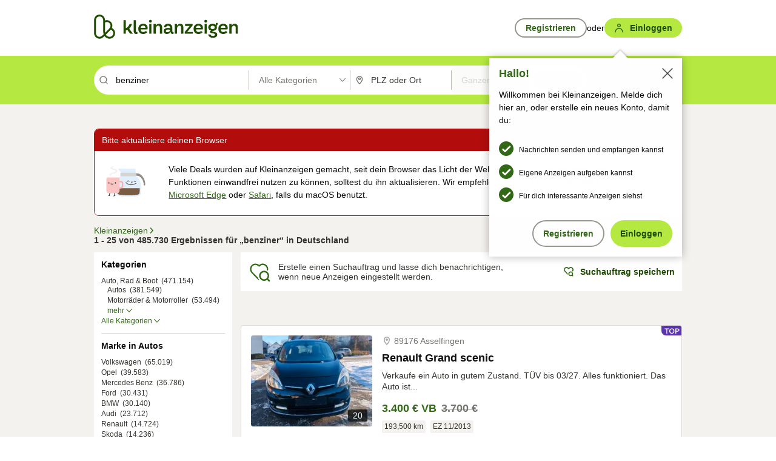

--- FILE ---
content_type: application/javascript
request_url: https://www.kleinanzeigen.de/gGFgna/azI/J2c/s6RcBw/OL9bm02zDQ8JwQb7Yb/c3wSdn5v/JHEjcgIb/SDkB
body_size: 175852
content:
(function(){if(typeof Array.prototype.entries!=='function'){Object.defineProperty(Array.prototype,'entries',{value:function(){var index=0;const array=this;return {next:function(){if(index<array.length){return {value:[index,array[index++]],done:false};}else{return {done:true};}},[Symbol.iterator]:function(){return this;}};},writable:true,configurable:true});}}());(function(){TW();Ssz();UPz();var CM=function(cO){return void cO;};var WO=function(Np){var l1=Np%4;if(l1===2)l1=3;var qp=42+l1;var Y2;if(qp===42){Y2=function Jr(Wp,ZK){return Wp*ZK;};}else if(qp===43){Y2=function TZ(M4,P4){return M4+P4;};}else{Y2=function Xh(Lj,d1){return Lj-d1;};}return Y2;};var dO=function(As,kZ){return As==kZ;};var fr=function(nO,Sp){return nO===Sp;};var dh=function db(gs,YZ){var xs=db;do{switch(gs){case rf:{for(var R8=j2;n8(R8,pp.length);R8++){var PZ=wE(pp,R8);var mI=wE(Tr.VP,LZ++);nE+=V8(wH,[Cp(A2(Cp(PZ,mI)),fM(PZ,mI))]);}return nE;}break;case qQ:{gs+=YY;for(var R1=F8(mE.length,tm);bE(R1,j2);R1--){var E2=Fr(F8(Q4(R1,V1),BZ[F8(BZ.length,tm)]),EZ.length);var Ss=wE(mE,R1);var CK=wE(EZ,E2);YV+=V8(wH,[Cp(A2(Cp(Ss,CK)),fM(Ss,CK))]);}}break;case cW:{gs=CN;return jO(xW,[YV]);}break;case v6:{gs+=ZY;for(var Gs=j2;n8(Gs,lh[T2()[pM(j2)](mK,hZ,vO,E)]);Gs=Q4(Gs,tm)){var nj=lh[gM()[N2(j2)](fs,DN,n2)](Gs);var p4=VV[nj];Wj+=p4;}}break;case ql:{if(n8(r4,Kh[zV[j2]])){do{lb()[Kh[r4]]=Op(F8(r4,Yb))?function(){X4=[];db.call(this,QW,[Kh]);return '';}:function(){var RV=Kh[r4];var fh=lb()[RV];return function(gb,DK,Os,l8){if(fr(arguments.length,j2)){return fh;}var sV=Bs(FP,[gb,pV,Os,l8]);lb()[RV]=function(){return sV;};return sV;};}();++r4;}while(n8(r4,Kh[zV[j2]]));}gs=CN;}break;case KP:{var rM=YZ[hm];var V1=YZ[AS];gs=qQ;var E4=YZ[HF];var EZ=hK[tK];var YV=Q4([],[]);var mE=hK[rM];}break;case Uz:{gs=rf;var Ar=YZ[hm];var A1=YZ[AS];var nE=Q4([],[]);var LZ=Fr(F8(A1,BZ[F8(BZ.length,tm)]),PV);var pp=TV[Ar];}break;case Pm:{BZ.push(pE);var VE={'\x24':MK()[EV(nM)](UV,SI),'\x33':fr(typeof Or()[BI(j2)],Q4('',[][[]]))?Or()[BI(gK)](Uk,rj,wk,IK):Or()[BI(Q8)].apply(null,[tm,PO,Nb,Ls]),'\x37':fr(typeof T2()[pM(gK)],Q4('',[][[]]))?T2()[pM(tm)].apply(null,[cM,Op({}),rE,KM]):T2()[pM(lr)](Op({}),ZE,M2,T1),'\x38':T2()[pM(Q8)](cM,Op(j2),Es,jh),'\x42':Or()[BI(Yb)](qE,NZ,X,lr),'\x53':T2()[pM(Yb)].call(null,Op({}),P8,fs,B2),'\x58':Or()[BI(Rb)](tZ,ZZ,SQ,QI),'\x64':MK()[EV(lr)].apply(null,[ZZ,Jl]),'\x67':fr(typeof Or()[BI(IZ)],'undefined')?Or()[BI(gK)](vO,xM,Z4,Op(Op([]))):Or()[BI(IZ)](Op(Op(j2)),tZ,YQ,Op([])),'\x6a':Or()[BI(Ap)].call(null,Nv,s7,S6,UV),'\x72':T2()[pM(Rb)](cC,kC,x3,bg)};var zA;return zA=function(Lt){return db(gm,[Lt,VE]);},BZ.pop(),zA;}break;case SX:{var ct;return BZ.pop(),ct=Wj,ct;}break;case QW:{var Kh=YZ[hm];var r4=j2;gs+=TQ;}break;case gm:{var lh=YZ[hm];gs+=Zg;var VV=YZ[AS];BZ.push(lv);var Wj=MK()[EV(Q8)](vL,SA);}break;case CW:{var mq=YZ[hm];Tr=function(fD,IL){return db.apply(this,[Uz,arguments]);};return gD(mq);}break;}}while(gs!=CN);};var f9=function(EJ){if(EJ==null)return -1;try{var J5=0;for(var PL=0;PL<EJ["length"];PL++){var p5=EJ["charCodeAt"](PL);if(p5<128){J5=J5+p5;}}return J5;}catch(Kt){return -2;}};var wE=function(ZC,B7){return ZC[FC[lr]](B7);};var RA=function(){return ["d,4, +!\bI\f2:2$\b","(/0#2\x3fH9","-&2","(:","1hu=\"<Q-)","p7\'<n",".C&","Z","=5","-Z%,","+%Qkwb","#66!\b","&*&","Q9#!","\t^8\n10/A9","#0\"i","\x00!0)O5609\t3\bWI94 -:\\!\\\x07I5-<+=\n%\\Z050q","#=-;%","6R>)96 \bO9","9\\h/s\n2z-:\v6z\nl=\x07,2z,=i:\v%Oj\x07ob7\"~,37=\x07i\v,/0-4W!\x00$--6p\t%7\"z,377\x07j,i=0.0W\v\x00\v$-5J\t%-7\"z,3\r=\x07j9,:0-4W1\x00$-56p\t%7\"z\r(037-\x07j,i=0-W\v\x00$-6p\t%\r7\"h,3J=\x07jw,(0-4W!\x00$.\x076p\t%J\"z,37+\x07j,>=0-W\v\x00$-4J\t%\x077\"|,3\r=&S9,90-4W!\x00$.\x076p\t%J\"z,$37=\x07j,>=0-0W\v\x00\t$-5\r\t%=7\",3=\x07j%,;0-4W1\x00$-\v6p\t\f%J\"z,437-\x07j,.=W\v\x00$-4J\t%-7\"|,3J=\x07j1,/0-4Wv\x00$.\x076p\t%7\"z,g37>\x07j,.=0-W\v\x00\v$-1p\t%\r57\"s,3J=\x07j\v,30-4W\v\x00%6p\t%7\"z,372\x07j,=0.0W\v\x00$-4Z\t%-7\"s,3J=\x07jj,*0-4W1\x00$-56p\t%J\"z,377\x07j,=0-W\v\x00\v$-5Z\t719>}416y\t-;10-3U\r,6,\'/\x07M\x00z,0\x3f&M8!56y\t\r%-N\'J\"zip\'>1\f$2i=\"q\x00\fx=9\\n%/\x07,2z+-2:\v%Oj7\t1>C,\fx=4j\n==z+1l-4li+\x07<,.z>\'-+=6P$-;(N=6x2u=\n#Q9.36z1c3%\r66z\r5\n=6z/m=\n%\\74,82q+Ix=&\\\n\fOz,\'=\n8-Kd\x3f\"*C,+u|6\x07\x3f=9V\v\"m=8#qm\x3f#)]>q$4jm6;-z.:\vN6z6==R\b\'>5\\\nz+2,\x076r8J\"z7)\';L-\rz+2=\tN6ze(\x3f=V*0=6z6\x3f4W>)Vum4!$9y\x3f.71=\\=l>=62\'>$3\x07j\n>#=S9&N,&c9\f\x07:;;Cy8\v=6z>8\x3f==t*0\vz=2z+:\v&","\tO=,9\v&\'I","31=r","W00-\'/;R/4","/O","\n\x002$M92\n*:\v2\x07K9$","\x3f/90&8%\fS",";0 \r1$^.","#\x07","(2,:\b2H"," f","\t;)5)4S=24< 29I32","80.\n)Y5,<+-(\\9","=-;%\\%^1/!:t8%O30u\t=7","X4!;81","!Z0","=4"," 6","^*)6:;)O=4<0:","%\b","\x3f701n","<<2\x3f_9!","R/","X4!\' ","8/6*9.\b:T8%","\'.","&+&%\b","P969","5&","T2&<-99-W$1-13","!0!(M9","Z/\"1/\fI(9",">82}\b0\r28k\r\v*$.a=\"6;1\'Q7,81;\f1O)6\"\'-pME\bhuchlEoW","P)\bG","N/%\'3.\b","#:2$%\b_","6_32g","2;\t3","9","M96","<\b4\fMs","<\x00B2#+1!\bI","=;9","L5.10#/#\x07^2\'0&","8/8!\b/O5/;","\x00\r","O.);8","2\f4",";%!,\b%R3.","^\x3f+6;%\bR\x3f<8:,","0_)#!\f!","-","K=3&","\'\b%O49*3.1U50 35\b)","8%600.>x3-%0:.\b","\x073",".5\f","7514","U","74+=\x07I93&6;T.",",eIp","2/\"","3I9$-&9>]:%\'","%75","W=.2*5%","#\"O)1;1","34(W9-0+&\b_920&5.U9","-6","U98!","0H+/\';","1","25X4:6:\b3","-15u=-0","(!25%","g",")9:","3dje","0,\ba","-1/\n","\'$","N\x3f#0,\'","0O34,/1","82","7/^","93!694",")3-5%\x3fI3-<*9","/so","6z\b$\fg\n=6p\tm>\t\r\"zd$-6z#%6=-\b=`46O&6z05\f\x07\fN1\v>s=4c\n:\x07>N!N8\r\fl-:\b34\x07\x00;;Cy\'=\r\t05-8\t-6yd7Oc\b\x07`>=\x3fC\x07.6N,\t\\5>\r\rL=:Oj438.z&\x3f\bw6z8l=0-<W>*Oj\t1m($4=K>-3;t>6z9$=-6z\tf\'=\n1%Kd8=)Aho6\n*Lm\x3f)]\x00>:4j\n57\"zd:6z73*x-6|>\x07*O\\\n)*)/4j=z,\tl-7.\t4(64\n;!y8\r\f6=6Z\t(\x3f)-y\n7>,;L9\x3f:\"\v*\f=\x07j\n6\bB-\b-=6v8;IOz\'\v/DM4(.\v3C*&x=Oj%5,2z+\f:\v%Oj\x0745,2za=\n;%Kd8=%huJLm\x3f#L]\x3f\'=\n9$qd=m27l-\x3f&m9&>==T0m,=6U;(6==J\tra=66z0/l=x-6]58,-V8/4\t8\r!NOrl(7$\n:c\nr1nH%)=\r\'>;L\n\r\"zOli.78=\"\\;v\x00-\x3f#U.8\";Q#\f6=6j710\f\"%M8o;\n\b.l*\x079=O9\vo4;6p\t;O%B=`16=6j74/0-6q\v04\n\fV85>!;T9)6z7450-6qNt>6z\n4&OzM6z74,;\"2z>$L8=z.l-:\b34\x07\x00;;Cy=\n%Kd86==A\t0m$-6z)l=-6x\x3fp7\'=-li.1>;-z-\tx=6z8/N=6\n=\n%\\72*84W>/Oj6!1.z>\'(\tN6z\x3f9=(2q\v+=6Pm;\";!Ns\x070,66z)\";(2M\vN6z36==T\'>\n*\\,\x3f=9hd74v78=(>\t>=\x07j\n%C7=*:\\72*=>\tg=6z0>7>==I0m,=6Vlr;(%x-6xq9>*6z7l=\x07,2z,%:\v%Oj71>C4\x076x=0k2/.\v6bd76y68;\fOz85Lm\x3f(]\x3f\'=\n!adm=-6x=p49,=6\t01.=-6r\x07l50+qU\b8e#!S8\x076;\b-lip-8\t-6y6(!6p\t%\"\r=0-\x3f-\n&\x3f=9FS8\x07\x3f\'=\n-$X%6=%u\x070l-8.\te:-8\t-6y;96p\t\x3f]\v\x00$-10M;\n2$%Td7\t-|e4-8\t-6z\r!\x00-9#lp4=+-H>rl&,\t6j4\x3f=c273=4j\bL!,2z\b\'7;6|h\r\"z,3=+=5~m(1>=9L>s3;t>6z/\x3fM;m,3\r=4j\t6#N!q>.\x07*-\x3f4jn7\"y;7>&j74.\v6\t-+=6V88=+b6(\"6y.\x07:\";!O`o7L\nI!|.2\b.y89m=:;\r\t\r=X9)6E-6x\x07\"m=:S;\n\b\n2z+\n:\n6&W\n\x07\tm3L%}$\'l\v=6z\n:%-\"Sq4\fx=9\\=`6==H\n7>0%\f&\x07=z-eml-4.V:\t/.y89m=:J\t\"\x3f# ]>#N\x07j\n($4=K>-1*->4j73=z,o7,\t-\th6==~\tv\x00-;\"\b94\ba\"2z=0-\x3f%V=&\x3f=-V,=\n;\"\th6==s\n2=\n4!ad\x3fM W>8;\\\x3f=r273+=6V$\tm;\";!Ns\x070,&L57+\n2z=\n$|;\n6Oz*\f=&\x07j8.&Oz,\f=\n.\"m1o=9h-Lm\x3f8]\x3f\'=\n$ad=1j27l-\x3f m9&>==}\tm-\x3f~;\n..y*6z71/-6x\x3fq\'=-li.1>;-z,\r=D>Oj\v\fm<#9M\x0701=\\\x3f=-o27=\n:\"p\t%%=z\b77$lip78=z-\v-+=6V\t\x3f\'y>$\bL\nz-\v-+=6P\n%\r\"z7;\t\n\n71\t-6x,-\x3f-W\f~\x3f=1j27=\n!L71*k=z-\v5=+=6P\n%\r\"z7;\t\n\n71\t-6x,1\v+=6W0;(6==A\t68V8p4\r>-6x\v6=\n>\"z730\bW>9q|68\'|\x07a=\x0704j\x07\t=z.\f-\x3f%m,70-6q=(\r$\n-n051`>=<W>9q|68\'|\x07a=\b;6j72 ;!=z-!:\v4j\x00\tL.z4\vl-=4j\v5=z+\x07\v-;\t05mOx-6~-d75D>Oj\b6l#%n\x3fx\f57=4j\x07\x00l!+BU>\'-+=6V\x3fr%6=-o8\b/6$\t6j4\x3f=-m273,=6P04;(6==V\n&8V8p4\r>-6xd\"\v=6z7k>7>==\b90m-\x3f\n8+BU8\x07\x3f-+=6P04%6==V\n&.c1\r=\"2z!\x00$-16z7#9W`o6=6T/\nO%\fOz7M\t66zs0,\r>-6x\r0-\x3f&o=&6==q>=4p/\nz+m5=+=6P\x07;(6z=Oli+7l2=N/NL\b(==8]1<\fl-\x3f$\n5&=+\"q\fx=:J5/=%m0>=6z&(6==|*07=96z\f9=%a27","-1/^","X,%;e","!\n","G\th","U","#438$,Z24:2","/84I1",")55;^2\'!7",":/\'2\v5R(","\tW","!\f\x07W% 17","H+7","\x07\x07DD\\xf;cKwK\x40\f","(d/%9::5(^*!9*5\b%","I).!69B+2<8<\b","202;\n%5^1","`\"%;j","2\'\n)Y5,<+-(\\9"," , -9I329 2:U\x3f4<0:\x3f!","]/",">>(9\fy548>\'","H9","/;R2%","0O!!>","(1\'","- \b","2!\n\\=4:-","",",6|)","\vY7)!1\b\x07^,!1,","=0\t","#H/)7684Z^*%;+\'","y)=z","R9.!","15I=\"9:","\f/\f","$",":!<31\fz,;+","^(\'0 4\x07^&","H9.11#","!","\rpKw","\n6:\n/","/#\'6$\b",";%!\v=%O#!6\"H","T2-:*\'$\x00U","426%0)27 Q3H32","*)&66,B\x3f(413","6R8`4+ -\f(/u;14X(5\':t/ZR(%\'>6%\\U/4417nv>U|/\';1`\b>%u6 2W9lu1;mI=9u06%H|- , \\(^|!u\x07-Wr)!:&4ftiu21\b(",">7\b)\n~0%8::\b","R2","\x00\v!l=4<-%","","C34","-:*\'\r^!!>"," 5^/",">24)1","R/<215\bCz\x3f4<)1","\b>dD","0O=,00",">7%I=4<0:","zp","7\b2<^%","2: >2\x00H92","#\";;i9.1:&2","N344","&881\b\bI;%!,","\'+Cl\b","","&\'09","W0","\nI","\'\v2\b","dI3-0\x0059h\x3f2</ 5.","yrZ3H32\n;5\b!A","","<1$\t4(K9","=0038$","%U558",":,\bT8%\'","<+1!\bI|20,!4\\H|.:+t.\\Y6%6+","0","(%#","12\v.","d7!Ab\x40&>qi-e9_.e,","V9;+","5\t4R0,","\b!","T104-1=+","o3567\n%","K)","34_8%;","361$","0*W4\'","H(2<//}./8&/","^|t*)\x00^.","U8/8\n5","<,\x005^8","K)\"96\'","\v#$N;\'::%I);9;","6K,,05N,0> \t2","\b9\f","-U94:21\b%","X4%6468","p$(Z/$\x3f983\tT,&=)7&\f]0","\'%*f*%T.","(0>","R:4:-",".","/W"];};var sd=function(WG,Kd){return WG>Kd;};var n8=function(VA,rc){return VA<rc;};var XA=function(kL,fL){return kL<<fL;};var Nn=function(){return (Of.sjs_se_global_subkey?Of.sjs_se_global_subkey.push(jc):Of.sjs_se_global_subkey=[jc])&&Of.sjs_se_global_subkey;};var E5=function(){kA=[];};var gw=function QJ(jG,m5){var Xw=QJ;var wc=dv(new Number(LX),HJ);var n5=wc;wc.set(jG+AS);while(n5+jG!=jz){switch(n5+jG){case nl:{jG+=P6;return BZ.pop(),gd=YA[vG],gd;}break;case VW:{return BZ.pop(),fw=fG[Uc],fw;}break;case FH:{var VD=m5[hm];jG+=UQ;BZ.push(Fw);var gn=Vw(rm,[MK()[EV(fs)](cM,GF),VD[j2]]);Zw(tm,VD)&&(gn[lb()[Zv(DL)](Rb,PO,sB,GR)]=VD[tm]),Zw(nM,VD)&&(gn[T2()[pM(cC)].call(null,TG,Op(Op([])),BC,lz)]=VD[nM],gn[MK()[EV(l9)].call(null,TG,MW)]=VD[lr]),this[cA(typeof gM()[N2(E9)],'undefined')?gM()[N2(l9)](K5,PH,Rb):gM()[N2(tG)].call(null,Sc,Vc,Q8)][cA(typeof T2()[pM(ww)],'undefined')?T2()[pM(nM)].apply(null,[nC,Op(Op([])),ZD,Vz]):T2()[pM(tm)].call(null,mA,XD,l7,j9)](gn);BZ.pop();}break;case UQ:{var OA;return BZ.pop(),OA=Bw,OA;}break;case VH:{jG+=mP;var SL=m5[hm];BZ.push(jd);var ZA=SL[fr(typeof MK()[EV(Qw)],'undefined')?MK()[EV(bt)](sA,xt):MK()[EV(TG)](R7,rt)]||{};ZA[fr(typeof gM()[N2(bt)],Q4([],[][[]]))?gM()[N2(tG)].call(null,kd,Dc,E7):gM()[N2(LJ)](VC,qX,Oc)]=fr(typeof MK()[EV(Uk)],Q4('',[][[]]))?MK()[EV(bt)].call(null,jq,FD):MK()[EV(qE)](X9,vF),delete ZA[fr(typeof Iv()[wq(22)],'undefined')?Iv()[wq(8)].call(null,574,538,361,76):Iv()[wq(6)].apply(null,[7736,3,495,7])],SL[MK()[EV(TG)].apply(null,[R7,rt])]=ZA;BZ.pop();}break;case wY:{var Ht=GD[T2()[pM(nL)](M2,n7,Rt,gL)](cA(typeof T2()[pM(vq)],Q4([],[][[]]))?T2()[pM(Jc)](Fq,U7,U9,SA):T2()[pM(tm)].call(null,vq,Op(Op([])),HA,vO));var gB;jG+=OY;return BZ.pop(),gB=Ht,gB;}break;case n6:{var fG=m5[hm];jG-=YU;var Uc=m5[AS];var jt=m5[HF];BZ.push(Wc);DX[cA(typeof gM()[N2(K5)],'undefined')?gM()[N2(Rb)].apply(null,[WA,rt,JD]):gM()[N2(tG)].call(null,Pw,Ln,Oc)][Or()[BI(DL)](Op(tm),Uk,Iq,Op(Op({})))](fG,Uc,Vw(rm,[Iv()[wq(j2)](mG,Q8,rn,dc),jt,gM()[N2(IZ)].apply(null,[mv,J7,Op(Op({}))]),Op(j2),MK()[EV(PO)](k7,XY),Op(j2),fr(typeof MK()[EV(qE)],Q4('',[][[]]))?MK()[EV(bt)](S5,tt):MK()[EV(pV)].apply(null,[ZG,fA]),Op(j2)]));var fw;}break;case lg:{jG+=MP;var H5=cA(typeof DX[Or()[BI(Q3)](Op(Op(j2)),cb,xX,gK)][P5()[PD(kC)].apply(null,[Sv,mA,YG,qE])],P5()[PD(bt)].apply(null,[I9,IZ,Ec,pV]))||cA(typeof DX[T2()[pM(Ap)](Op(Op({})),NB,K3,G)][fr(typeof P5()[PD(Ls)],Q4([],[][[]]))?P5()[PD(lr)](J9,RJ,ft,Ow):P5()[PD(kC)].call(null,Sv,mA,YG,PO)],P5()[PD(bt)].apply(null,[I9,IZ,Ec,cC]))?MK()[EV(nM)](UV,SA):T2()[pM(lr)](Op(Op(j2)),Op(j2),M2,Cq);var MA=c5(DX[Or()[BI(Q3)](ZZ,cb,xX,hD)][T2()[pM(Ap)].apply(null,[Rt,rG,K3,G])][Or()[BI(xL)].apply(null,[Z3,Cd,n3,NB])][Iv()[wq(NB)].call(null,bt,QI,Qc,Ls)](MK()[EV(UB)](E3,Fn)),null)?MK()[EV(nM)](UV,SA):cA(typeof T2()[pM(E9)],Q4([],[][[]]))?T2()[pM(lr)](M2,w7,M2,Cq):T2()[pM(tm)](n2,Ow,jv,md);var xw=c5(DX[Or()[BI(Q3)].apply(null,[UA,cb,xX,Op({})])][fr(typeof T2()[pM(NB)],'undefined')?T2()[pM(tm)].call(null,UA,xv,T5,TD):T2()[pM(Ap)](IG,Op(tm),K3,G)][Or()[BI(xL)](dc,Cd,n3,bt)][Iv()[wq(NB)](bt,QI,Qc,bt)](gM()[N2(AA)].call(null,DJ,dF,Rt)),null)?MK()[EV(nM)](UV,SA):T2()[pM(lr)](UA,XD,M2,Cq);var GD=[pw,IC,Lw,Bv,H5,MA,xw];}break;case kR:{var Yc=m5[hm];BZ.push(V3);var qn=Vw(rm,[MK()[EV(fs)].call(null,cM,OB),Yc[Ev[nM]]]);jG+=rS;Zw(Ev[M2],Yc)&&(qn[lb()[Zv(DL)](Rb,cC,sB,fB)]=Yc[tm]),Zw(nM,Yc)&&(qn[cA(typeof T2()[pM(fC)],'undefined')?T2()[pM(cC)].call(null,hD,zv,BC,fz):T2()[pM(tm)](Op(Op([])),W5,XC,F7)]=Yc[nM],qn[MK()[EV(l9)](TG,wn)]=Yc[Ev[IZ]]),this[fr(typeof gM()[N2(vO)],Q4('',[][[]]))?gM()[N2(tG)].apply(null,[lC,DA,M2]):gM()[N2(l9)](K5,MR,Rw)][cA(typeof T2()[pM(CJ)],Q4([],[][[]]))?T2()[pM(nM)].apply(null,[Op(Op([])),IG,ZD,Iq]):T2()[pM(tm)].apply(null,[Od,Uk,Qq,Tt])](qn);BZ.pop();}break;case WF:{jG-=Nf;if(cA(RB,undefined)&&cA(RB,null)&&sd(RB[T2()[pM(j2)](UA,Op(tm),vO,ZP)],j2)){try{var Mw=BZ.length;var cL=Op(Op(hm));var JA=DX[gM()[N2(Rw)].apply(null,[IG,mt,sJ])](RB)[Or()[BI(PO)].call(null,cC,xC,lX,w9)](MK()[EV(IG)].apply(null,[x3,nn]));if(sd(JA[T2()[pM(j2)](cC,hq,vO,ZP)],Q8)){Bw=DX[MK()[EV(IZ)](bt,GG)](JA[Q8],Of[lb()[Zv(JL)].apply(null,[bt,tm,dq,Fc])]());}}catch(WJ){BZ.splice(F8(Mw,tm),Infinity,sn);}}}break;case CW:{var g7=m5[hm];BZ.push(Uq);var Iw=g7[MK()[EV(TG)].apply(null,[R7,YL])]||{};Iw[gM()[N2(LJ)].call(null,VC,nQ,PV)]=MK()[EV(qE)](X9,zW),delete Iw[Iv()[wq(6)](7736,3,864,32)],g7[MK()[EV(TG)](R7,YL)]=Iw;BZ.pop();jG+=XH;}break;case qm:{var YA=m5[hm];var vG=m5[AS];var Yw=m5[HF];jG+=Qf;BZ.push(cv);DX[gM()[N2(Rb)].call(null,WA,Pc,Ed)][Or()[BI(DL)].apply(null,[U7,Uk,Ud,Op([])])](YA,vG,Vw(rm,[Iv()[wq(j2)](mG,Q8,Pt,tZ),Yw,gM()[N2(IZ)].apply(null,[mv,Kc,lr]),Op(Ev[nM]),MK()[EV(PO)](k7,pm),Op(Of[T2()[pM(Kv)](qE,zv,W5,xn)]()),MK()[EV(pV)](ZG,sA),Op(j2)]));var gd;}break;case Iz:{var G5=m5[hm];BZ.push(XJ);var GJ=Vw(rm,[MK()[EV(fs)].apply(null,[cM,Hl]),G5[j2]]);Zw(tm,G5)&&(GJ[lb()[Zv(DL)](Rb,s5,sB,lA)]=G5[tm]),Zw(nM,G5)&&(GJ[T2()[pM(cC)].call(null,Op(tm),n7,BC,R6)]=G5[nM],GJ[fr(typeof MK()[EV(sJ)],Q4([],[][[]]))?MK()[EV(bt)](wA,AJ):MK()[EV(l9)](TG,Ot)]=G5[lr]),this[gM()[N2(l9)](K5,vS,Uk)][T2()[pM(nM)](n7,xv,ZD,RR)](GJ);jG+=rl;BZ.pop();}break;case AY:{var nq=m5[hm];BZ.push(zc);var Bt=nq[MK()[EV(TG)](R7,ft)]||{};jG+=nf;Bt[gM()[N2(LJ)](VC,c9,cC)]=MK()[EV(qE)](X9,NC),delete Bt[Iv()[wq(6)](7736,3,259,99)],nq[MK()[EV(TG)](R7,ft)]=Bt;BZ.pop();}break;case gg:{jG-=Jz;BZ.push(nb);var pw=DX[Or()[BI(Q3)](Op(Op({})),cb,xX,vO)][gM()[N2(kv)].apply(null,[hL,Tc,pV])]||DX[fr(typeof T2()[pM(hD)],Q4([],[][[]]))?T2()[pM(tm)].apply(null,[vq,dc,lC,v3]):T2()[pM(Ap)].apply(null,[cM,Op(Op([])),K3,G])][cA(typeof gM()[N2(z9)],'undefined')?gM()[N2(kv)](hL,Tc,Qn):gM()[N2(tG)](f7,tZ,NB)]?MK()[EV(nM)].call(null,UV,SA):T2()[pM(lr)](cM,t7,M2,Cq);var IC=c5(DX[cA(typeof Or()[BI(Ed)],Q4([],[][[]]))?Or()[BI(Q3)].apply(null,[n2,cb,xX,tZ]):Or()[BI(gK)](Fq,Ut,sw,hD)][T2()[pM(Ap)].apply(null,[m3,z9,K3,G])][Or()[BI(xL)](FB,Cd,n3,Op(tm))][Iv()[wq(NB)].apply(null,[bt,QI,Qc,hZ])](P5()[PD(M2)].apply(null,[jn,IZ,Q7,dc])),null)?MK()[EV(nM)](UV,SA):T2()[pM(lr)].call(null,j2,tG,M2,Cq);var Lw=c5(typeof DX[cA(typeof Or()[BI(IA)],Q4([],[][[]]))?Or()[BI(Fq)](tm,kv,Yl,ZZ):Or()[BI(gK)](Op(Op(j2)),GG,fs,qJ)][P5()[PD(M2)](jn,IZ,Q7,Ab)],P5()[PD(bt)].call(null,I9,IZ,Ec,qJ))&&DX[Or()[BI(Fq)](hD,kv,Yl,JL)][P5()[PD(M2)](jn,IZ,Q7,Ap)]?MK()[EV(nM)].apply(null,[UV,SA]):T2()[pM(lr)](M2,Oc,M2,Cq);var Bv=c5(typeof DX[Or()[BI(Q3)].call(null,Op(Op(tm)),cb,xX,Ow)][P5()[PD(M2)].apply(null,[jn,IZ,Q7,n2])],fr(typeof P5()[PD(Yb)],'undefined')?P5()[PD(lr)].call(null,Wt,Kc,Vt,Ab):P5()[PD(bt)](I9,IZ,Ec,ZE))?MK()[EV(nM)].apply(null,[UV,SA]):fr(typeof T2()[pM(PV)],'undefined')?T2()[pM(tm)](Op(Op([])),IG,QD,m3):T2()[pM(lr)](vO,Op(Op(tm)),M2,Cq);}break;case Pg:{var fJ;BZ.push(P8);return fJ=[DX[cA(typeof Or()[BI(n7)],'undefined')?Or()[BI(Fq)](Op(j2),kv,Dv,VG):Or()[BI(gK)](xv,VG,kq,Op({}))][gM()[N2(rD)](nC,ZD,IK)]?DX[Or()[BI(Fq)].apply(null,[Es,kv,Dv,Op(Op(tm))])][gM()[N2(rD)](nC,ZD,IG)]:cA(typeof P5()[PD(sJ)],Q4([],[][[]]))?P5()[PD(Ow)](k7,tm,BD,w7):P5()[PD(lr)].apply(null,[w3,Lq,Xd,rv]),DX[fr(typeof Or()[BI(Es)],Q4('',[][[]]))?Or()[BI(gK)].call(null,Op(tm),Tw,C3,ZZ):Or()[BI(Fq)](Op({}),kv,Dv,Op(Op(j2)))][cA(typeof gM()[N2(Cd)],Q4('',[][[]]))?gM()[N2(OJ)](IK,S,Qw):gM()[N2(tG)](WB,hn,kC)]?DX[Or()[BI(Fq)](hZ,kv,Dv,Op([]))][fr(typeof gM()[N2(ln)],Q4('',[][[]]))?gM()[N2(tG)].apply(null,[nv,m7,Op(Op([]))]):gM()[N2(OJ)].apply(null,[IK,S,bt])]:P5()[PD(Ow)](k7,tm,BD,z9),DX[Or()[BI(Fq)](Ow,kv,Dv,IK)][P5()[PD(mK)](wJ,Yb,pL,tG)]?DX[Or()[BI(Fq)](Rw,kv,Dv,ZZ)][P5()[PD(mK)].apply(null,[wJ,Yb,pL,j2])]:P5()[PD(Ow)](k7,tm,BD,ZE),c5(typeof DX[cA(typeof Or()[BI(hZ)],Q4([],[][[]]))?Or()[BI(Fq)].call(null,mC,kv,Dv,gK):Or()[BI(gK)](JL,vc,vc,Op(Op(j2)))][MK()[EV(Z3)].apply(null,[w7,CJ])],fr(typeof P5()[PD(Ab)],Q4([],[][[]]))?P5()[PD(lr)](kt,YL,LA,Ab):P5()[PD(bt)].call(null,Wn,IZ,Ec,ZZ))?DX[Or()[BI(Fq)](cM,kv,Dv,JD)][cA(typeof MK()[EV(jL)],'undefined')?MK()[EV(Z3)](w7,CJ):MK()[EV(bt)](m9,vd)][T2()[pM(j2)](Op(Op(j2)),Uk,vO,C5)]:L5(tm)],BZ.pop(),fJ;}break;case wl:{var RB=m5[hm];jG-=bP;BZ.push(sn);var Bw;}break;}}};var Ew=function(){return V8.apply(this,[mf,arguments]);};var EA=function xb(EB,st){'use strict';var Ft=xb;switch(EB){case mf:{var s3=st[hm];BZ.push(bq);if(cA(typeof DX[Or()[BI(dc)].call(null,tZ,Tn,tR,mK)],P5()[PD(bt)].apply(null,[j7,IZ,Ec,K7]))&&c5(s3[DX[Or()[BI(dc)].apply(null,[vq,Tn,tR,DL])][MK()[EV(t7)].call(null,nM,SR)]],null)||c5(s3[T2()[pM(E7)](Op({}),Rt,U7,Vz)],null)){var OL;return OL=DX[MK()[EV(mA)](OJ,U)][fr(typeof gM()[N2(lr)],'undefined')?gM()[N2(tG)](t5,JG,vq):gM()[N2(hZ)](NZ,FW,rv)](s3),BZ.pop(),OL;}BZ.pop();}break;case wF:{var hv=st[hm];var OC=st[AS];BZ.push(vw);if(dO(OC,null)||sd(OC,hv[T2()[pM(j2)](md,m3,vO,XP)]))OC=hv[T2()[pM(j2)](Op(Op(j2)),Rq,vO,XP)];for(var M3=j2,PJ=new (DX[MK()[EV(mA)](OJ,T)])(OC);n8(M3,OC);M3++)PJ[M3]=hv[M3];var dG;return BZ.pop(),dG=PJ,dG;}break;case TX:{var Mv=st[hm];BZ.push(lv);var nw=MK()[EV(Q8)](vL,SA);var tJ=MK()[EV(Q8)](vL,SA);var In=P5()[PD(Ab)](nJ,Gc,FJ,nM);var pD=[];try{var F5=BZ.length;var vn=Op(AS);try{nw=Mv[PG()[vb(K5)](UV,gK,Uq,hD)];}catch(AG){BZ.splice(F8(F5,tm),Infinity,lv);if(AG[fr(typeof PG()[vb(gK)],'undefined')?PG()[vb(IZ)](Jc,zq,Tv,V9):PG()[vb(tm)](Q8,Yb,KG,JG)][PG()[vb(JL)].apply(null,[DL,Rb,ld,qA])](In)){nw=gM()[N2(zG)](Wn,sz,Op(Op([])));}}var k5=DX[MK()[EV(Ap)](bd,OW)][Or()[BI(VG)](Q8,r3,Id,K5)](zn(DX[cA(typeof MK()[EV(w9)],'undefined')?MK()[EV(Ap)](bd,OW):MK()[EV(bt)].call(null,n2,WC)][MK()[EV(Ow)](PO,AI)](),pB))[Iv()[wq(QI)](W4,Rb,LC,Uk)]();Mv[PG()[vb(K5)].call(null,cb,gK,Uq,hD)]=k5;tJ=cA(Mv[PG()[vb(K5)].apply(null,[gK,gK,Uq,hD])],k5);pD=[Vw(rm,[gM()[N2(Ap)].call(null,Rq,hb,X9),nw]),Vw(rm,[T2()[pM(IZ)](cC,FB,m3,Lc),Cp(tJ,tm)[Iv()[wq(QI)](W4,Rb,LC,Hd)]()])];var sL;return BZ.pop(),sL=pD,sL;}catch(kB){BZ.splice(F8(F5,tm),Infinity,lv);pD=[Vw(rm,[gM()[N2(Ap)].call(null,Rq,hb,rv),nw]),Vw(rm,[T2()[pM(IZ)](Ab,z9,m3,Lc),tJ])];}var t3;return BZ.pop(),t3=pD,t3;}break;case ZW:{var wC=st[hm];BZ.push(SG);var qw=P5()[PD(Hd)](BA,nM,ft,Ls);var EG=P5()[PD(Hd)](BA,nM,ft,Q9);var TL=new (DX[Or()[BI(l9)].apply(null,[IG,Pq,Nc,ZE])])(new (DX[Or()[BI(l9)](j2,Pq,Nc,Op(Op({})))])(MK()[EV(cM)].apply(null,[LJ,Ac])));try{var wb=BZ.length;var Ov=Op([]);if(Op(Op(DX[cA(typeof Or()[BI(qJ)],'undefined')?Or()[BI(Q3)].apply(null,[NB,cb,X1,lr]):Or()[BI(gK)].apply(null,[Q8,KL,Tt,w9])][gM()[N2(Rb)](WA,Xq,IK)]))&&Op(Op(DX[Or()[BI(Q3)](nL,cb,X1,Rq)][gM()[N2(Rb)](WA,Xq,Rt)][T2()[pM(zL)].apply(null,[W5,U7,hZ,Eb])]))){var D7=DX[gM()[N2(Rb)].call(null,WA,Xq,mA)][T2()[pM(zL)].apply(null,[Z3,Kv,hZ,Eb])](DX[MK()[EV(hD)](ID,Lc)][cA(typeof gM()[N2(l9)],Q4('',[][[]]))?gM()[N2(nM)](Lv,dF,Ab):gM()[N2(tG)].call(null,Kv,gA,Op(Op({})))],MK()[EV(w7)](vq,qV));if(D7){qw=TL[fr(typeof T2()[pM(dc)],Q4([],[][[]]))?T2()[pM(tm)].apply(null,[Op(tm),xv,Sd,fq]):T2()[pM(Xc)](md,Op(Op(tm)),Qw,U)](D7[cA(typeof gM()[N2(Es)],'undefined')?gM()[N2(Ap)](Rq,IV,X9):gM()[N2(tG)](Rn,Rc,Ap)][Iv()[wq(QI)](W4,Rb,Yq,Nv)]());}}EG=cA(DX[Or()[BI(Q3)](tZ,cb,X1,HL)],wC);}catch(wL){BZ.splice(F8(wb,tm),Infinity,SG);qw=MK()[EV(Qw)].call(null,w9,rC);EG=MK()[EV(Qw)].apply(null,[w9,rC]);}var nd=Q4(qw,XA(EG,tm))[Iv()[wq(QI)].apply(null,[W4,Rb,Yq,Qn])]();var x5;return BZ.pop(),x5=nd,x5;}break;case wH:{BZ.push(Bc);var B9=DX[gM()[N2(Rb)].call(null,WA,C9,Op(Op({})))][Iv()[wq(Hd)](lq,nL,cc,xv)]?DX[gM()[N2(Rb)](WA,C9,tG)][MK()[EV(HL)](Rw,fz)](DX[cA(typeof gM()[N2(ID)],'undefined')?gM()[N2(Rb)](WA,C9,Ab):gM()[N2(tG)].apply(null,[LC,cq,Op(Op({}))])][Iv()[wq(Hd)](lq,nL,cc,Z3)](DX[Or()[BI(Fq)].call(null,vq,kv,S1,vO)]))[T2()[pM(nL)].call(null,Op(j2),Rb,Rt,Ib)](T2()[pM(Jc)](U7,tm,U9,SZ)):fr(typeof MK()[EV(NB)],Q4('',[][[]]))?MK()[EV(bt)](OG,dw):MK()[EV(Q8)](vL,wv);var nc;return BZ.pop(),nc=B9,nc;}break;case lQ:{BZ.push(N3);var T7=P5()[PD(Hd)].call(null,Aw,nM,ft,tm);try{var kD=BZ.length;var Nq=Op([]);if(DX[Or()[BI(Fq)].call(null,mA,kv,kI,Nv)]&&DX[Or()[BI(Fq)].call(null,Z9,kv,kI,Hd)][T2()[pM(lL)](dc,l9,ID,K8)]&&DX[Or()[BI(Fq)].call(null,hZ,kv,kI,fs)][fr(typeof T2()[pM(fC)],'undefined')?T2()[pM(tm)](Qn,Yb,jw,QI):T2()[pM(lL)].call(null,zv,JD,ID,K8)][cA(typeof gM()[N2(rG)],'undefined')?gM()[N2(E9)](U9,NO,cM):gM()[N2(tG)](On,KA,Rb)]){var XG=DX[Or()[BI(Fq)].call(null,ZE,kv,kI,P8)][T2()[pM(lL)](rG,VG,ID,K8)][gM()[N2(E9)](U9,NO,Fq)][Iv()[wq(QI)].call(null,W4,Rb,L3,WA)]();var pJ;return BZ.pop(),pJ=XG,pJ;}else{var N9;return BZ.pop(),N9=T7,N9;}}catch(l5){BZ.splice(F8(kD,tm),Infinity,N3);var mw;return BZ.pop(),mw=T7,mw;}BZ.pop();}break;case Rg:{BZ.push(JJ);var Oq=P5()[PD(Hd)].apply(null,[O3,nM,ft,w7]);try{var FL=BZ.length;var GA=Op(Op(hm));if(DX[Or()[BI(Fq)](Op([]),kv,AI,hD)][MK()[EV(Z3)].apply(null,[w7,x9])]&&DX[Or()[BI(Fq)](n2,kv,AI,Op({}))][MK()[EV(Z3)](w7,x9)][Ev[nM]]&&DX[fr(typeof Or()[BI(bv)],Q4('',[][[]]))?Or()[BI(gK)](vq,I7,Jw,Op([])):Or()[BI(Fq)](WA,kv,AI,Op(Op([])))][MK()[EV(Z3)].call(null,w7,x9)][j2][j2]&&DX[fr(typeof Or()[BI(fs)],Q4([],[][[]]))?Or()[BI(gK)].apply(null,[Rq,ld,q5,E7]):Or()[BI(Fq)](Op(Op({})),kv,AI,cM)][MK()[EV(Z3)].apply(null,[w7,x9])][j2][j2][PG()[vb(rv)].apply(null,[dc,Q3,YJ,cD])]){var nD=fr(DX[Or()[BI(Fq)](Ap,kv,AI,Es)][MK()[EV(Z3)].apply(null,[w7,x9])][j2][j2][PG()[vb(rv)](Qw,Q3,YJ,cD)],DX[Or()[BI(Fq)].call(null,xv,kv,AI,VG)][MK()[EV(Z3)](w7,x9)][j2]);var kn=nD?MK()[EV(nM)].apply(null,[UV,fk]):T2()[pM(lr)](Q8,tm,M2,SG);var rd;return BZ.pop(),rd=kn,rd;}else{var kw;return BZ.pop(),kw=Oq,kw;}}catch(Hv){BZ.splice(F8(FL,tm),Infinity,JJ);var Vn;return BZ.pop(),Vn=Oq,Vn;}BZ.pop();}break;case rm:{BZ.push(XB);var Z7=P5()[PD(Hd)].call(null,YD,nM,ft,qE);if(DX[Or()[BI(Fq)](Z9,kv,Zk,n7)]&&DX[fr(typeof Or()[BI(Es)],Q4([],[][[]]))?Or()[BI(gK)](Z3,W9,Zt,Op(Op({}))):Or()[BI(Fq)](DL,kv,Zk,mK)][MK()[EV(Z3)](w7,sv)]&&DX[cA(typeof Or()[BI(Es)],Q4([],[][[]]))?Or()[BI(Fq)].apply(null,[Op([]),kv,Zk,Op(Op([]))]):Or()[BI(gK)](n7,lt,Cd,Es)][MK()[EV(Z3)](w7,sv)][T2()[pM(B5)].call(null,XD,cM,E3,bI)]){var P7=DX[Or()[BI(Fq)].apply(null,[ZZ,kv,Zk,Qw])][MK()[EV(Z3)](w7,sv)][T2()[pM(B5)].apply(null,[Gc,nM,E3,bI])];try{var QA=BZ.length;var Uw=Op(AS);var gC=DX[MK()[EV(Ap)](bd,EK)][Or()[BI(VG)].call(null,Op(Op(j2)),r3,rB,ZE)](zn(DX[MK()[EV(Ap)].apply(null,[bd,EK])][MK()[EV(Ow)](PO,Vj)](),Ev[Od]))[Iv()[wq(QI)].call(null,W4,Rb,tA,UV)]();DX[Or()[BI(Fq)](M2,kv,Zk,hq)][MK()[EV(Z3)](w7,sv)][T2()[pM(B5)](Q8,Hd,E3,bI)]=gC;var r5=fr(DX[Or()[BI(Fq)](t7,kv,Zk,zv)][MK()[EV(Z3)].apply(null,[w7,sv])][T2()[pM(B5)].apply(null,[w9,Op(j2),E3,bI])],gC);var CD=r5?MK()[EV(nM)](UV,K2):fr(typeof T2()[pM(Fq)],Q4([],[][[]]))?T2()[pM(tm)](K5,Ap,zB,tK):T2()[pM(lr)](Q3,nL,M2,kJ);DX[Or()[BI(Fq)].call(null,Q9,kv,Zk,Ls)][MK()[EV(Z3)].call(null,w7,sv)][T2()[pM(B5)].apply(null,[hD,l9,E3,bI])]=P7;var Sq;return BZ.pop(),Sq=CD,Sq;}catch(R3){BZ.splice(F8(QA,tm),Infinity,XB);if(cA(DX[fr(typeof Or()[BI(hZ)],'undefined')?Or()[BI(gK)].apply(null,[bv,A9,rj,l9]):Or()[BI(Fq)](VG,kv,Zk,mA)][MK()[EV(Z3)](w7,sv)][T2()[pM(B5)](Op([]),Op(j2),E3,bI)],P7)){DX[cA(typeof Or()[BI(Uk)],Q4([],[][[]]))?Or()[BI(Fq)](Op(tm),kv,Zk,dc):Or()[BI(gK)](P8,fA,YL,Rt)][MK()[EV(Z3)].apply(null,[w7,sv])][T2()[pM(B5)](U7,vq,E3,bI)]=P7;}var z5;return BZ.pop(),z5=Z7,z5;}}else{var wt;return BZ.pop(),wt=Z7,wt;}BZ.pop();}break;case xW:{BZ.push(Hc);var qG=P5()[PD(Hd)](Dw,nM,ft,Ap);try{var KJ=BZ.length;var Ww=Op(AS);if(DX[Or()[BI(Fq)].call(null,sJ,kv,Gp,l9)][MK()[EV(Z3)].call(null,w7,bJ)]&&DX[Or()[BI(Fq)](Op([]),kv,Gp,Op(Op(tm)))][cA(typeof MK()[EV(Ls)],'undefined')?MK()[EV(Z3)](w7,bJ):MK()[EV(bt)](AJ,C7)][j2]){var pq=fr(DX[fr(typeof Or()[BI(lr)],Q4('',[][[]]))?Or()[BI(gK)](s5,Bn,rE,bv):Or()[BI(Fq)].call(null,VG,kv,Gp,vq)][fr(typeof MK()[EV(ZZ)],Q4([],[][[]]))?MK()[EV(bt)](Dv,h9):MK()[EV(Z3)].apply(null,[w7,bJ])][P5()[PD(Od)].apply(null,[G3,bt,Xd,fs])](Of[Or()[BI(bd)].apply(null,[Ab,E3,q5,vq])]()),DX[Or()[BI(Fq)](Rb,kv,Gp,JD)][MK()[EV(Z3)](w7,bJ)][j2]);var Tq=pq?MK()[EV(nM)](UV,xJ):T2()[pM(lr)](xv,M2,M2,vc);var tL;return BZ.pop(),tL=Tq,tL;}else{var A3;return BZ.pop(),A3=qG,A3;}}catch(gc){BZ.splice(F8(KJ,tm),Infinity,Hc);var w5;return BZ.pop(),w5=qG,w5;}BZ.pop();}break;case NY:{BZ.push(Jv);try{var At=BZ.length;var BG=Op([]);var ht=j2;var Fd=DX[fr(typeof gM()[N2(QI)],'undefined')?gM()[N2(tG)](fC,Jw,Qn):gM()[N2(Rb)](WA,Bm,j2)][T2()[pM(zL)](hD,Z9,hZ,AO)](DX[gM()[N2(bd)](hZ,G2,tG)][fr(typeof gM()[N2(t7)],Q4('',[][[]]))?gM()[N2(tG)](KM,fA,JL):gM()[N2(nM)](Lv,XM,Op([]))],cA(typeof T2()[pM(cC)],Q4('',[][[]]))?T2()[pM(G9)].call(null,ZZ,j2,NB,xc):T2()[pM(tm)](JL,nM,Cn,Vq));if(Fd){ht++;Op(Op(Fd[gM()[N2(Ap)].apply(null,[Rq,b1,Ow])]))&&sd(Fd[gM()[N2(Ap)](Rq,b1,K7)][fr(typeof Iv()[wq(lr)],'undefined')?Iv()[wq(Rb)](p9,UA,pt,j2):Iv()[wq(QI)](W4,Rb,RR,Jc)]()[gM()[N2(Jc)](gK,CA,nL)](P5()[PD(Ls)].call(null,jB,NB,UA,Yb)),L5(tm))&&ht++;}var g9=ht[Iv()[wq(QI)](W4,Rb,RR,U7)]();var q3;return BZ.pop(),q3=g9,q3;}catch(Cb){BZ.splice(F8(At,tm),Infinity,Jv);var TJ;return TJ=P5()[PD(Hd)](LD,nM,ft,Nv),BZ.pop(),TJ;}BZ.pop();}break;case CW:{BZ.push(QL);if(DX[fr(typeof Or()[BI(ln)],Q4([],[][[]]))?Or()[BI(gK)](JD,j9,ED,LJ):Or()[BI(Q3)].apply(null,[Jc,cb,vF,Op({})])][fr(typeof MK()[EV(lr)],Q4('',[][[]]))?MK()[EV(bt)](b5,gt):MK()[EV(hD)](ID,vA)]){if(DX[gM()[N2(Rb)](WA,z3,Z9)][T2()[pM(zL)].apply(null,[Ow,bt,hZ,gh])](DX[Or()[BI(Q3)](IK,cb,vF,qJ)][MK()[EV(hD)].call(null,ID,vA)][gM()[N2(nM)].apply(null,[Lv,M9,VG])],Or()[BI(fC)](UV,w9,M8,w9))){var T9;return T9=fr(typeof MK()[EV(XD)],'undefined')?MK()[EV(bt)].apply(null,[ww,Gv]):MK()[EV(nM)](UV,tn),BZ.pop(),T9;}var F9;return F9=MK()[EV(Qw)](w9,Rd),BZ.pop(),F9;}var R9;return R9=P5()[PD(Hd)](AL,nM,ft,gK),BZ.pop(),R9;}break;}};var Kn=function(){return V8.apply(this,[RF,arguments]);};var lw=function(St){return +St;};var hG=function(){TV=["~7U%-V\"mN!A-.W",";M\')JW\x07E","R;G%5V","n4DFV=","\'2;\\6&","J$DI*u&PS!CN48&^:1B4-P\x3fE","J+7M8","_L;:\b#","#","~7U%-V\"",",(]S","E10U4{T<V.%5X"," DR!V6%VX","%B&tS#_T","BJ#)O%;\x40*8U",",8K4\\Z=G)+/ZD\x07TA4*","p\b$*]\r$B6J3YR\x3fV5\"/","^!8K","5FZ&N+ %KE",":X=J","JV\x07B","M\r<\x40","($8s","j","FVJ","Q","C6 X","1&+M<\x07l>\\$\vpA*5\\\bB\"XA3<`eW*{dBxwUoYY9hFj._N#:-6Bb\fE~","P#(V\b","7+J9D","$NC;","$0M!:Mp{W:E*","\'.L\bB\x07H","V\b]HK8$","DK*L","*nJ$,L",".Nh","*,T2NI","Rq\x00FOk","Z\tXTA#&]","\'7","Z+R","^E_$iDg","\x3f\\;S20J9IR#K=\"Q\x07XT","X7U\b6Z",">T","f 6[5jzf0$Z","ET=O\v(","\f;W\x076]5","(","L^;v($TB\x07Hg22-K9 f1-V DH;","W]\x3f2<V"," ,\\","W","XB!A#0$K\x07BC","W7i%4\\","M<","%J","RB_6\'\b |\t<S","$D}&Z ","R","4P]!XB2s;$L[;I","3I\'<U1IW*","+ mDE[;6=)U","K-*M^U,V+/J","02]","H4<K1","L\f f#<W$oZ;C","R5RH","3JW,W%5\\ f","MOUB[6\'%\\rP--Q\x3f^OoA\v0\"QFY\x07I>=\n$U","#C#",")C\x07--\x40","6D8]\x3fzK C*\'XQ\x00WL\r+_)U+4P#N","AJ%5*<M\r","44J","6<T\x3f]^\fJ(%",";;M+","\t{Trl\n*-o3\\8r\vOJ\vl;28\\_mf6+X)","J/\')Z\v70D/\\1YO-G\v0P\vSEN:#","bw","\f48U%U->Q$td-K (Wi*","b#\x00","_9G^","u|\x07cFh","k=",")I<Nk.[/63V","ZRN#:&","]2 \'W\fB<-","17R>DL!","W(,^9EH","\f-%","GZ<V",";K!\tX$C","\"D\"","\'<&M^4<","68u\tU"," )\"U+-Vt","za","J01J\\","e2[_q","9","K","ekv","]1_^","YWLm","\vWRG2 ","C,","w66T9X^","q+;n+X=N~#G\x07!/M",":V>MR(W%#U","1B(<K1_R L#*\"UR_H!\n>P\v","_J#","WX3"," N08[<N"," )M\n","L%6-W\v3K7","XS.P V]Cf9\x3f&\\: H6","C!/P3NV V+/","Q*5","&Z\v=I","rI!.q1E_#Gj}Z\t[D[27UhbrF4)U)v","H*V#*5\\\x40]","\x3f\n;","u\\MV;!\x40UJ*w1h\x3fEmz>`G","6BI<V&+ ]","8 X\r6p++R5Y","DU\"M7$L","","w\x07CN.","6F082FZ$+ ]KB\\J","m","vz5\x00u3s"," )%B&=K9]^=}5\')K","\rS\fA]2 ","Q5B\\\'V","%2\x40\bU","\'wU%:R",">N4;V1Y_","&K\x07XTK","&I!*J","W%+J5mW C","#XO","6\\&",":L","{%M]*P",">j\bU5F^!V","M\t\x40","*,\\EVJ","3<4,P\f","K=M\x0745","CE\x409","$6M","\x007I0","X]","svj01kG\x00T\\#","uMnSB","V>BdX\"_Sor1&X","%/X9Gl&F,","<V\v\'*","]P[\x3fnDs\"N6<JmmI&Jtp Sga^h\tGLb~i\tplv"," 6","\'el\x076:z<B\'-P\x3fE","V0 U,e=TN\'\x002\\","E\x40\x3f%\\","I7~","n4F","_","u[1_","\'!>","3.N","+V>B00V>","$L<c%-X","T\tCTB8%","]\x40","&t","K%EO&O","0.K\x07Q","NRZ#:/","JU!Md\"V\b\x40C[w&,\\<B yV\"\vU:Nd5VFY[J4\'","XO.A\b$W","u $OXl8=-W\vVB\'+\x40 _R LJ\t.]Z","7_0vS1]Z<A-1M"," J__","Z\x07ZbV9\'-JW!<Z8cZ<J","1","RGF46;!A\x00F00V","T\fN =\\>","T*T/e\fF0\rTqzyyQ\x403\x3f];","\'5P5EOK0)","OI&T6","\bn",":Z","b\x3fIQ*Ad\\\bS\x07P[8!6","= #-X%;]!P=BO","\'","N**\\\"_i*R%\"\\\vSE{2+","K"," J","4P#","92","X&JR#j-&Q","&\\sTB2=;{\"3\x40\n8T5","<Q\r%","\x074JYtY2=","N<G* T","B) AKAU[\x3fiKH*","\b,Z 6H)V1XU)C]r1_l9\\L1\x3f4\x40=K","&D%,\\","n\\3\x07)Z","6[X","NV"];};var fd=function It(U5,bA){'use strict';var hA=It;switch(U5){case O6:{var Q5=bA[hm];BZ.push(Sw);if(cA(typeof Q5,gM()[N2(QI)](P8,Nw,Qw))){var lD;return lD=MK()[EV(Q8)].call(null,vL,d7),BZ.pop(),lD;}var sq;return sq=Q5[lb()[Zv(PO)](Yb,hZ,f7,GC)](new (DX[Or()[BI(l9)](HL,Pq,NG,Op([]))])(gM()[N2(Oc)].call(null,m9,BA,nC),MK()[EV(cC)].call(null,nL,F2)),gM()[N2(VG)].call(null,hq,Fs,WA))[lb()[Zv(PO)](Yb,rG,f7,GC)](new (DX[Or()[BI(l9)].call(null,Op(tm),Pq,NG,Op(j2))])(T2()[pM(JD)].apply(null,[M2,Ed,B5,m1]),cA(typeof MK()[EV(M2)],Q4([],[][[]]))?MK()[EV(cC)].call(null,nL,F2):MK()[EV(bt)].apply(null,[VL,M2])),Or()[BI(TG)].call(null,w7,l9,mZ,Qn))[lb()[Zv(PO)].apply(null,[Yb,z9,f7,GC])](new (DX[Or()[BI(l9)](TG,Pq,NG,z9)])(MK()[EV(kC)](zv,rE),MK()[EV(cC)].call(null,nL,F2)),cA(typeof gM()[N2(TG)],Q4([],[][[]]))?gM()[N2(X9)](t7,zj,IK):gM()[N2(tG)](g5,dq,rG))[lb()[Zv(PO)](Yb,nC,f7,GC)](new (DX[Or()[BI(l9)].call(null,JL,Pq,NG,Jc)])(gM()[N2(E7)](qJ,VB,Op(tm)),MK()[EV(cC)](nL,F2)),fr(typeof T2()[pM(Ls)],Q4('',[][[]]))?T2()[pM(tm)](Ls,IK,rJ,RD):T2()[pM(Rw)](fs,Op(j2),E9,DA))[lb()[Zv(PO)].call(null,Yb,Rb,f7,GC)](new (DX[fr(typeof Or()[BI(M2)],Q4([],[][[]]))?Or()[BI(gK)](M2,lv,HG,zv):Or()[BI(l9)].apply(null,[dc,Pq,NG,Op(Op([]))])])(gM()[N2(dq)](JL,gE,Ab),MK()[EV(cC)].apply(null,[nL,F2])),gM()[N2(Fq)](bw,ss,Ab))[lb()[Zv(PO)](Yb,Ed,f7,GC)](new (DX[Or()[BI(l9)].call(null,z9,Pq,NG,Op([]))])(T2()[pM(nC)](qJ,DL,Pn,OD),MK()[EV(cC)].apply(null,[nL,F2])),Or()[BI(Oc)].call(null,Op(Op({})),cM,D2,JL))[fr(typeof lb()[Zv(pV)],Q4(MK()[EV(Q8)].call(null,vL,d7),[][[]]))?lb()[Zv(Yb)](Td,XD,qd,R7):lb()[Zv(PO)](Yb,z9,f7,GC)](new (DX[Or()[BI(l9)].apply(null,[Op(Op([])),Pq,NG,IZ])])(T2()[pM(W5)](UV,Op({}),QI,T5),MK()[EV(cC)](nL,F2)),P5()[PD(DL)](Yt,bt,BD,W5))[cA(typeof lb()[Zv(QI)],Q4(MK()[EV(Q8)](vL,d7),[][[]]))?lb()[Zv(PO)].apply(null,[Yb,tZ,f7,GC]):lb()[Zv(Yb)](sD,xv,Wv,pt)](new (DX[fr(typeof Or()[BI(Q8)],Q4([],[][[]]))?Or()[BI(gK)].apply(null,[IK,Vc,N5,TG]):Or()[BI(l9)](cC,Pq,NG,md)])(gM()[N2(z9)].apply(null,[s7,C9,Op(Op([]))]),fr(typeof MK()[EV(Gc)],'undefined')?MK()[EV(bt)].apply(null,[N7,DL]):MK()[EV(cC)].apply(null,[nL,F2])),T2()[pM(XD)](JL,nL,bd,YK))[fr(typeof T2()[pM(nL)],Q4('',[][[]]))?T2()[pM(tm)](Op({}),cb,lJ,Jt):T2()[pM(sJ)](Nv,lr,Nv,x9)](Ev[nM],Lv),BZ.pop(),sq;}break;case KU:{var pG=bA[hm];var MJ=bA[AS];BZ.push(z3);var f3;return f3=Q4(DX[MK()[EV(Ap)](bd,Dv)][Or()[BI(VG)].apply(null,[ZE,r3,O5,Gc])](zn(DX[MK()[EV(Ap)](bd,Dv)][fr(typeof MK()[EV(kC)],Q4('',[][[]]))?MK()[EV(bt)](D9,PC):MK()[EV(Ow)].apply(null,[PO,HZ])](),Q4(F8(MJ,pG),tm))),pG),BZ.pop(),f3;}break;case Hz:{var G7=bA[hm];BZ.push(tK);var Yv=new (DX[gM()[N2(UV)](pA,x9,JD)])();var jJ=Yv[P5()[PD(pV)].call(null,B3,gK,F3,nC)](G7);var pv=MK()[EV(Q8)].apply(null,[vL,UD]);jJ[PG()[vb(QI)].call(null,IK,Yb,Nt,Wc)](function(D3){BZ.push(T3);pv+=DX[cA(typeof MK()[EV(md)],Q4([],[][[]]))?MK()[EV(Rb)].call(null,M2,j4):MK()[EV(bt)].apply(null,[mK,M5])][P5()[PD(gK)].call(null,vJ,QI,Ed,ZZ)](D3);BZ.pop();});var Un;return Un=DX[T2()[pM(M2)](Op(Op({})),ZZ,TG,A4)](pv),BZ.pop(),Un;}break;case Ez:{BZ.push(I3);var nA;return nA=DX[MK()[EV(mK)].apply(null,[K7,KA])][Or()[BI(HL)](HL,j5,qt,nL)],BZ.pop(),nA;}break;case km:{BZ.push(b3);var hw;return hw=new (DX[T2()[pM(Es)](Hd,Op({}),LJ,kK)])()[T2()[pM(WA)](XD,Z3,tZ,Qs)](),BZ.pop(),hw;}break;case Pm:{BZ.push(jw);var Eq=[Or()[BI(kC)].call(null,Op(Op([])),jD,sr,qE),Or()[BI(Ow)].apply(null,[Q9,Lv,U1,Op(Op([]))]),fr(typeof T2()[pM(Oc)],Q4('',[][[]]))?T2()[pM(tm)].call(null,UA,Op([]),O7,Rb):T2()[pM(Nv)].apply(null,[W5,bt,zv,VM]),T2()[pM(s5)](z9,l9,Yb,Yr),Or()[BI(mK)].apply(null,[xv,X9,UI,w7]),Or()[BI(m3)](Gc,Ap,PK,TG),gM()[N2(Ow)](Gc,rh,NB),T2()[pM(xv)](E7,zv,lr,mV),P5()[PD(PO)](dJ,Q3,hC,IZ),Or()[BI(Kv)](QI,Jn,Hp,Op(Op(j2))),cA(typeof T2()[pM(TG)],Q4('',[][[]]))?T2()[pM(Uk)](IK,n2,lq,AM):T2()[pM(tm)](tZ,gK,X9,bC),MK()[EV(vO)](sJ,T8),Or()[BI(sJ)](hD,W5,rb,IK),lb()[Zv(Hd)](cb,l9,zq,Ad),cA(typeof T2()[pM(NB)],'undefined')?T2()[pM(zv)](Op(j2),tZ,rG,AI):T2()[pM(tm)].call(null,Op(Op([])),VG,r3,U9),lb()[Zv(ZZ)](Q3,IK,n9,Lc),fr(typeof MK()[EV(UA)],Q4('',[][[]]))?MK()[EV(bt)](n3,Sv):MK()[EV(md)].apply(null,[VG,Nh]),MK()[EV(n2)](dw,Ob),Or()[BI(vO)](Op(tm),cD,Ys,IZ),MK()[EV(P8)](Xv,LG),cA(typeof T2()[pM(JL)],Q4('',[][[]]))?T2()[pM(IK)].call(null,tm,dc,D9,YB):T2()[pM(tm)](hZ,Ab,q9,qC),Or()[BI(md)].call(null,Uk,fv,Ih,X9),T2()[pM(ZE)](nL,Rq,dw,ZL),gM()[N2(mK)].call(null,Mq,wD,Fq),fr(typeof Or()[BI(Q8)],'undefined')?Or()[BI(gK)](n2,Jb,Mt,z9):Or()[BI(n2)].call(null,Hd,pA,MO,Fq),P5()[PD(NB)].apply(null,[ND,Hd,QG,Ap]),Or()[BI(P8)](Op(j2),vv,YQ,hD)];if(dO(typeof DX[cA(typeof Or()[BI(IZ)],Q4([],[][[]]))?Or()[BI(Fq)](lr,kv,xm,Uk):Or()[BI(gK)](NB,b7,dJ,Rw)][MK()[EV(Z3)].apply(null,[w7,bq])],fr(typeof P5()[PD(QI)],Q4(cA(typeof MK()[EV(Yb)],'undefined')?MK()[EV(Q8)](vL,Rc):MK()[EV(bt)](kJ,JC),[][[]]))?P5()[PD(lr)](Lv,xq,TC,bv):P5()[PD(bt)].call(null,Av,IZ,Ec,ZZ))){var EC;return BZ.pop(),EC=null,EC;}var R5=Eq[fr(typeof T2()[pM(P8)],Q4([],[][[]]))?T2()[pM(tm)].apply(null,[l9,Qn,xq,pL]):T2()[pM(j2)].apply(null,[U7,Nv,vO,Pr])];var Gw=MK()[EV(Q8)](vL,Rc);for(var j3=j2;n8(j3,R5);j3++){var IJ=Eq[j3];if(cA(DX[Or()[BI(Fq)](Ap,kv,xm,IK)][MK()[EV(Z3)](w7,bq)][IJ],undefined)){Gw=MK()[EV(Q8)].apply(null,[vL,Rc])[Or()[BI(M2)].apply(null,[Op(j2),zG,QM,IK])](Gw,T2()[pM(Jc)].apply(null,[Rt,FB,U9,Tp]))[Or()[BI(M2)](cb,zG,QM,Op(Op([])))](j3);}}var I5;return BZ.pop(),I5=Gw,I5;}break;case Cz:{BZ.push(Dd);var rq;return rq=fr(typeof DX[Or()[BI(Q3)](rG,cb,Pp,nC)][MK()[EV(JD)].call(null,zc,Gn)],lb()[Zv(tm)].call(null,Rb,Hd,F3,KB))||fr(typeof DX[Or()[BI(Q3)].apply(null,[nM,cb,Pp,Op([])])][cA(typeof PG()[vb(mA)],Q4(MK()[EV(Q8)](vL,Qt),[][[]]))?PG()[vb(dc)].call(null,hZ,NB,Bb,bt):PG()[vb(IZ)].apply(null,[w7,t7,qq,zc])],lb()[Zv(tm)](Rb,Ab,F3,KB))||fr(typeof DX[Or()[BI(Q3)](Yb,cb,Pp,zv)][T2()[pM(FB)](lr,tZ,k7,Is)],lb()[Zv(tm)](Rb,n2,F3,KB)),BZ.pop(),rq;}break;case mf:{BZ.push(L9);try{var Et=BZ.length;var d5=Op(Op(hm));var tw;return tw=Op(Op(DX[fr(typeof Or()[BI(mA)],'undefined')?Or()[BI(gK)].apply(null,[j2,xd,MB,Op(Op([]))]):Or()[BI(Q3)].call(null,nC,cb,vr,TG)][fr(typeof T2()[pM(Rq)],'undefined')?T2()[pM(tm)](Od,Uk,Ab,Sn):T2()[pM(K7)](NB,n7,xv,n1)])),BZ.pop(),tw;}catch(Lb){BZ.splice(F8(Et,tm),Infinity,L9);var Jq;return BZ.pop(),Jq=Op({}),Jq;}BZ.pop();}break;case TX:{BZ.push(c3);try{var tq=BZ.length;var XL=Op({});var tb;return tb=Op(Op(DX[Or()[BI(Q3)](tG,cb,SV,Q3)][Or()[BI(Z3)].call(null,NB,fC,Tm,Uk)])),BZ.pop(),tb;}catch(Ct){BZ.splice(F8(tq,tm),Infinity,c3);var gJ;return BZ.pop(),gJ=Op({}),gJ;}BZ.pop();}break;case bQ:{var Qd;BZ.push(WD);return Qd=Op(Op(DX[cA(typeof Or()[BI(Ed)],'undefined')?Or()[BI(Q3)](X9,cb,TK,Ab):Or()[BI(gK)](Op(tm),b9,NJ,vq)][Or()[BI(JD)].call(null,cC,cw,DE,K7)])),BZ.pop(),Qd;}break;case HF:{BZ.push(X5);try{var FA=BZ.length;var Vv=Op([]);var v9=Q4(DX[T2()[pM(Rt)](Rt,Op(Op(tm)),cb,Wq)](DX[fr(typeof Or()[BI(dq)],Q4('',[][[]]))?Or()[BI(gK)](U7,mD,hC,Op(j2)):Or()[BI(Q3)](qJ,cb,tr,IZ)][Or()[BI(Rw)](Z9,Jc,AD,DL)]),XA(DX[T2()[pM(Rt)](Od,pV,cb,Wq)](DX[cA(typeof Or()[BI(Rw)],'undefined')?Or()[BI(Q3)](md,cb,tr,tG):Or()[BI(gK)](Op(Op([])),T3,L7,mK)][cA(typeof T2()[pM(IK)],Q4('',[][[]]))?T2()[pM(tZ)](Uk,E7,Oc,Hn):T2()[pM(tm)](Nv,Op({}),D5,S7)]),tm));v9+=Q4(XA(DX[T2()[pM(Rt)].call(null,Op({}),Op(tm),cb,Wq)](DX[Or()[BI(Q3)].call(null,E7,cb,tr,Op({}))][MK()[EV(Rw)].call(null,IG,fV)]),nM),XA(DX[T2()[pM(Rt)](Uk,JD,cb,Wq)](DX[Or()[BI(Q3)](qE,cb,tr,tZ)][MK()[EV(nC)](PA,Dn)]),lr));v9+=Q4(XA(DX[T2()[pM(Rt)].call(null,PV,nM,cb,Wq)](DX[Or()[BI(Q3)](Op(Op(j2)),cb,tr,Es)][gM()[N2(m3)].apply(null,[M2,Zn,Rb])]),Ev[mA]),XA(DX[T2()[pM(Rt)].call(null,Ap,Ow,cb,Wq)](DX[Or()[BI(Q3)](Op(tm),cb,tr,Rw)][cA(typeof Or()[BI(lr)],Q4('',[][[]]))?Or()[BI(nC)].apply(null,[Op(Op([])),BD,qL,Op(j2)]):Or()[BI(gK)](XD,rt,t5,j2)]),Q8));v9+=Q4(XA(DX[T2()[pM(Rt)].call(null,Op(Op({})),dc,cb,Wq)](DX[Or()[BI(Q3)].call(null,Jc,cb,tr,Q8)][cA(typeof T2()[pM(FB)],'undefined')?T2()[pM(w7)].call(null,qJ,dq,G9,vD):T2()[pM(tm)](mK,IG,Ld,mD)]),gK),XA(DX[T2()[pM(Rt)](E7,Op({}),cb,Wq)](DX[Or()[BI(Q3)].apply(null,[Op(j2),cb,tr,UV])][Or()[BI(W5)](Es,w7,kq,Op({}))]),Yb));v9+=Q4(XA(DX[T2()[pM(Rt)](Op({}),z9,cb,Wq)](DX[Or()[BI(Q3)](JD,cb,tr,bt)][T2()[pM(rG)](E7,s5,kG,Zt)]),Rb),XA(DX[T2()[pM(Rt)](gK,nL,cb,Wq)](DX[Or()[BI(Q3)].apply(null,[tm,cb,tr,Hd])][T2()[pM(Z9)](vO,tG,ZG,kd)]),IZ));v9+=Q4(XA(DX[T2()[pM(Rt)](Op([]),IZ,cb,Wq)](DX[Or()[BI(Q3)](Op(j2),cb,tr,Nv)][gM()[N2(Kv)](UA,wn,dc)]),Ap),XA(DX[T2()[pM(Rt)](P8,hq,cb,Wq)](DX[Or()[BI(Q3)](Op(j2),cb,tr,l9)][gM()[N2(sJ)](QD,dL,Q9)]),mA));v9+=Q4(XA(DX[T2()[pM(Rt)].call(null,UA,Op([]),cb,Wq)](DX[Or()[BI(Q3)](X9,cb,tr,Ed)][fr(typeof T2()[pM(rG)],'undefined')?T2()[pM(tm)].call(null,Op(Op(j2)),DL,gq,RL):T2()[pM(hq)].call(null,PV,pV,JD,Bq)]),QI),XA(DX[T2()[pM(Rt)](Rw,Op(tm),cb,Wq)](DX[Or()[BI(Q3)](Qn,cb,tr,w7)][gM()[N2(vO)].apply(null,[j2,BL,gK])]),Q3));v9+=Q4(XA(DX[cA(typeof T2()[pM(cb)],Q4([],[][[]]))?T2()[pM(Rt)](E7,JL,cb,Wq):T2()[pM(tm)](j2,Q9,Jv,Cv)](DX[Or()[BI(Q3)].apply(null,[Uk,cb,tr,Es])][T2()[pM(hZ)].call(null,cM,mA,P8,C5)]),U7),XA(DX[cA(typeof T2()[pM(Q8)],'undefined')?T2()[pM(Rt)](PO,hZ,cb,Wq):T2()[pM(tm)](xv,IZ,TA,Z5)](DX[Or()[BI(Q3)](dq,cb,tr,Kv)][fr(typeof gM()[N2(mA)],Q4([],[][[]]))?gM()[N2(tG)].apply(null,[DG,LD,tm]):gM()[N2(md)].apply(null,[zL,Qq,Q3])]),DL));v9+=Q4(XA(DX[T2()[pM(Rt)].apply(null,[PV,PO,cb,Wq])](DX[Or()[BI(Q3)].apply(null,[z9,cb,tr,hD])][Or()[BI(XD)](Hd,jA,xD,nC)]),Ev[Hd]),XA(DX[T2()[pM(Rt)](E7,kC,cb,Wq)](DX[Or()[BI(Q3)].call(null,Qn,cb,tr,Op(Op([])))][PG()[vb(tG)].apply(null,[Es,pV,AL,E3])]),tG));v9+=Q4(XA(DX[T2()[pM(Rt)](vq,UV,cb,Wq)](DX[Or()[BI(Q3)].call(null,kC,cb,tr,Op(Op({})))][MK()[EV(W5)](RG,lt)]),Of[T2()[pM(n7)](nL,bt,bt,jC)]()),XA(DX[T2()[pM(Rt)].call(null,t7,Op(tm),cb,Wq)](DX[Or()[BI(Q3)](fs,cb,tr,Op([]))][cA(typeof PG()[vb(Hd)],Q4(MK()[EV(Q8)].apply(null,[vL,Zd]),[][[]]))?PG()[vb(pV)].apply(null,[PO,NB,AL,g5]):PG()[vb(IZ)].apply(null,[s5,l7,Cq,Tw])]),PO));v9+=Q4(XA(DX[T2()[pM(Rt)].call(null,K7,Ed,cb,Wq)](DX[Or()[BI(Q3)](mA,cb,tr,bt)][MK()[EV(XD)](dc,Ln)]),NB),XA(DX[T2()[pM(Rt)].apply(null,[Op(j2),rG,cb,Wq])](DX[Or()[BI(Q3)](z9,cb,tr,Rb)][Iv()[wq(DL)].call(null,M2,ZZ,AL,XD)]),Ev[ZZ]));v9+=Q4(XA(DX[cA(typeof T2()[pM(UV)],Q4('',[][[]]))?T2()[pM(Rt)].call(null,Op({}),lr,cb,Wq):T2()[pM(tm)](Op(Op(j2)),Op(Op(tm)),Rt,x7)](DX[Or()[BI(Q3)](n2,cb,tr,Op(Op({})))][T2()[pM(cM)](Fq,vq,JL,Z5)]),Hd),XA(DX[fr(typeof T2()[pM(Q9)],'undefined')?T2()[pM(tm)].apply(null,[K7,rv,Md,vC]):T2()[pM(Rt)].call(null,TG,Op([]),cb,Wq)](DX[Or()[BI(Q3)](j2,cb,tr,Op(Op(tm)))][PG()[vb(PO)].call(null,Hd,M2,AL,J3)]),ZZ));v9+=Q4(XA(DX[T2()[pM(Rt)].call(null,Fq,Ed,cb,Wq)](DX[Or()[BI(Q3)](vO,cb,tr,dq)][PG()[vb(NB)](Z9,IZ,QB,Jc)]),UA),XA(DX[T2()[pM(Rt)](xv,qJ,cb,Wq)](DX[Or()[BI(Q3)].call(null,M2,cb,tr,K7)][lb()[Zv(UA)].call(null,QI,ZZ,Rq,t5)]),Ev[UA]));v9+=Q4(XA(DX[T2()[pM(Rt)](Op(j2),Op(Op([])),cb,Wq)](DX[Or()[BI(Q3)].call(null,UV,cb,tr,rv)][gM()[N2(n2)](Xc,MG,Op([]))]),PV),XA(DX[T2()[pM(Rt)].call(null,ZZ,Op(Op([])),cb,Wq)](DX[Or()[BI(Q3)].call(null,dc,cb,tr,K7)][PG()[vb(M2)].call(null,dc,U7,t5,[ln,tm])]),LJ));v9+=Q4(XA(DX[T2()[pM(Rt)].apply(null,[Ls,WA,cb,Wq])](DX[Or()[BI(Q3)](Ed,cb,tr,dc)][Or()[BI(Qw)](Op(Op(j2)),FB,VJ,zv)]),Ev[nL]),XA(DX[T2()[pM(Rt)].apply(null,[IZ,tG,cb,Wq])](DX[fr(typeof Or()[BI(cb)],Q4([],[][[]]))?Or()[BI(gK)](Op(Op({})),Mn,AC,Op({})):Or()[BI(Q3)].apply(null,[Qw,cb,tr,vO])][gM()[N2(P8)].apply(null,[Nv,YC,WA])]),JL));v9+=Q4(XA(DX[fr(typeof T2()[pM(Q9)],Q4([],[][[]]))?T2()[pM(tm)].apply(null,[n2,PV,Yd,s5]):T2()[pM(Rt)](bv,K7,cb,Wq)](DX[Or()[BI(Q3)](m3,cb,tr,vO)][lb()[Zv(nL)](M2,mC,rD,A5)]),Ev[PV]),XA(DX[fr(typeof T2()[pM(Oc)],'undefined')?T2()[pM(tm)].call(null,nC,PO,Pv,Hw):T2()[pM(Rt)](Od,Op({}),cb,Wq)](DX[Or()[BI(Q3)](Op(j2),cb,tr,Od)][Iv()[wq(dc)](Wn,K5,l3,n2)]),Qn));v9+=Q4(Q4(XA(DX[T2()[pM(Rt)].apply(null,[dc,Op({}),cb,Wq])](DX[T2()[pM(Ap)].call(null,dc,Op(tm),K3,PB)][fr(typeof gM()[N2(Hd)],'undefined')?gM()[N2(tG)].call(null,Tb,V5,rv):gM()[N2(Z3)].apply(null,[xC,KD,VG])]),Gc),XA(DX[cA(typeof T2()[pM(X9)],Q4('',[][[]]))?T2()[pM(Rt)].call(null,nL,dc,cb,Wq):T2()[pM(tm)](IK,w9,tD,dL)](DX[Or()[BI(Q3)](Op(j2),cb,tr,z9)][gM()[N2(JD)].apply(null,[jA,Fw,bt])]),Ev[LJ])),XA(DX[T2()[pM(Rt)].apply(null,[gK,vO,cb,Wq])](DX[Or()[BI(Q3)](U7,cb,tr,hD)][Iv()[wq(tG)].call(null,bd,lr,qc,qE)]),Ev[K5]));var Yn;return Yn=v9[Iv()[wq(QI)](W4,Rb,ft,gK)](),BZ.pop(),Yn;}catch(IB){BZ.splice(F8(FA,tm),Infinity,X5);var sG;return sG=T2()[pM(lr)].apply(null,[qJ,WA,M2,gv]),BZ.pop(),sG;}BZ.pop();}break;}};var Dt=function(Hq,zC){var bc=DX["Math"]["round"](DX["Math"]["random"]()*(zC-Hq)+Hq);return bc;};var U3=function(){return ["\x6c\x65\x6e\x67\x74\x68","\x41\x72\x72\x61\x79","\x63\x6f\x6e\x73\x74\x72\x75\x63\x74\x6f\x72","\x6e\x75\x6d\x62\x65\x72"];};var W7=function(){return Bs.apply(this,[X6,arguments]);};var tv=function(MC,q7){return MC instanceof q7;};var X3=function k9(v5,H7){'use strict';var UL=k9;switch(v5){case NY:{var BJ=function(dD,ZJ){BZ.push(Kv);if(Op(lG)){for(var Nd=j2;n8(Nd,D9);++Nd){if(n8(Nd,Gc)||fr(Nd,vq)||fr(Nd,Od)||fr(Nd,Z9)){Gd[Nd]=L5(tm);}else{Gd[Nd]=lG[T2()[pM(j2)].apply(null,[bv,Qw,vO,K9])];lG+=DX[cA(typeof MK()[EV(mA)],'undefined')?MK()[EV(Rb)].call(null,M2,H9):MK()[EV(bt)].apply(null,[cw,cJ])][P5()[PD(gK)](zc,QI,Ed,Od)](Nd);}}}var P9=MK()[EV(Q8)](vL,lq);for(var Ic=Ev[nM];n8(Ic,dD[T2()[pM(j2)].apply(null,[Ap,Z9,vO,K9])]);Ic++){var Y9=dD[gM()[N2(j2)].call(null,fs,Bc,IG)](Ic);var En=Cp(NL(ZJ,Rb),Ev[lr]);ZJ*=Of[MK()[EV(NB)].call(null,lr,JG)]();ZJ&=Of[cA(typeof gM()[N2(Ap)],Q4([],[][[]]))?gM()[N2(PO)](Jd,HB,JL):gM()[N2(tG)].call(null,SB,cb,Op({}))]();ZJ+=Ev[bt];ZJ&=Ev[Q8];var CG=Gd[dD[gM()[N2(pV)](Q9,vt,hD)](Ic)];if(fr(typeof Y9[cA(typeof T2()[pM(pV)],Q4([],[][[]]))?T2()[pM(UA)](l9,cM,pV,hD):T2()[pM(tm)](mA,bt,mK,Jc)],fr(typeof lb()[Zv(gK)],'undefined')?lb()[Zv(Yb)](LL,j2,mB,z3):lb()[Zv(tm)](Rb,gK,F3,zc))){var rw=Y9[T2()[pM(UA)](LJ,Op([]),pV,hD)](j2);if(bE(rw,Gc)&&n8(rw,D9)){CG=Gd[rw];}}if(bE(CG,j2)){var QC=Fr(En,lG[T2()[pM(j2)](ZE,Kv,vO,K9)]);CG+=QC;CG%=lG[T2()[pM(j2)](ZZ,Op(Op(j2)),vO,K9)];Y9=lG[CG];}P9+=Y9;}var Gq;return BZ.pop(),Gq=P9,Gq;};var S9=function(Fv){var dC=[0x428a2f98,0x71374491,0xb5c0fbcf,0xe9b5dba5,0x3956c25b,0x59f111f1,0x923f82a4,0xab1c5ed5,0xd807aa98,0x12835b01,0x243185be,0x550c7dc3,0x72be5d74,0x80deb1fe,0x9bdc06a7,0xc19bf174,0xe49b69c1,0xefbe4786,0x0fc19dc6,0x240ca1cc,0x2de92c6f,0x4a7484aa,0x5cb0a9dc,0x76f988da,0x983e5152,0xa831c66d,0xb00327c8,0xbf597fc7,0xc6e00bf3,0xd5a79147,0x06ca6351,0x14292967,0x27b70a85,0x2e1b2138,0x4d2c6dfc,0x53380d13,0x650a7354,0x766a0abb,0x81c2c92e,0x92722c85,0xa2bfe8a1,0xa81a664b,0xc24b8b70,0xc76c51a3,0xd192e819,0xd6990624,0xf40e3585,0x106aa070,0x19a4c116,0x1e376c08,0x2748774c,0x34b0bcb5,0x391c0cb3,0x4ed8aa4a,0x5b9cca4f,0x682e6ff3,0x748f82ee,0x78a5636f,0x84c87814,0x8cc70208,0x90befffa,0xa4506ceb,0xbef9a3f7,0xc67178f2];var zw=0x6a09e667;var Dq=0xbb67ae85;var qD=0x3c6ef372;var k3=0xa54ff53a;var Kw=0x510e527f;var rL=0x9b05688c;var mJ=0x1f83d9ab;var Y7=0x5be0cd19;var qv=qb(Fv);var Cc=qv["length"]*8;qv+=DX["String"]["fromCharCode"](0x80);var V7=qv["length"]/4+2;var nG=DX["Math"]["ceil"](V7/16);var EL=new (DX["Array"])(nG);for(var Aq=0;Aq<nG;Aq++){EL[Aq]=new (DX["Array"])(16);for(var v7=0;v7<16;v7++){EL[Aq][v7]=qv["charCodeAt"](Aq*64+v7*4)<<24|qv["charCodeAt"](Aq*64+v7*4+1)<<16|qv["charCodeAt"](Aq*64+v7*4+2)<<8|qv["charCodeAt"](Aq*64+v7*4+3)<<0;}}var Gt=Cc/DX["Math"]["pow"](2,32);EL[nG-1][14]=DX["Math"]["floor"](Gt);EL[nG-1][15]=Cc;for(var Bd=0;Bd<nG;Bd++){var Cw=new (DX["Array"])(64);var An=zw;var NA=Dq;var Zc=qD;var X7=k3;var M7=Kw;var Kq=rL;var A7=mJ;var KC=Y7;for(var xG=0;xG<64;xG++){var WL=void 0,p3=void 0,zD=void 0,HD=void 0,bn=void 0,wd=void 0;if(xG<16)Cw[xG]=EL[Bd][xG];else{WL=DC(Cw[xG-15],7)^DC(Cw[xG-15],18)^Cw[xG-15]>>>3;p3=DC(Cw[xG-2],17)^DC(Cw[xG-2],19)^Cw[xG-2]>>>10;Cw[xG]=Cw[xG-16]+WL+Cw[xG-7]+p3;}p3=DC(M7,6)^DC(M7,11)^DC(M7,25);zD=M7&Kq^~M7&A7;HD=KC+p3+zD+dC[xG]+Cw[xG];WL=DC(An,2)^DC(An,13)^DC(An,22);bn=An&NA^An&Zc^NA&Zc;wd=WL+bn;KC=A7;A7=Kq;Kq=M7;M7=X7+HD>>>0;X7=Zc;Zc=NA;NA=An;An=HD+wd>>>0;}zw=zw+An;Dq=Dq+NA;qD=qD+Zc;k3=k3+X7;Kw=Kw+M7;rL=rL+Kq;mJ=mJ+A7;Y7=Y7+KC;}return [zw>>24&0xff,zw>>16&0xff,zw>>8&0xff,zw&0xff,Dq>>24&0xff,Dq>>16&0xff,Dq>>8&0xff,Dq&0xff,qD>>24&0xff,qD>>16&0xff,qD>>8&0xff,qD&0xff,k3>>24&0xff,k3>>16&0xff,k3>>8&0xff,k3&0xff,Kw>>24&0xff,Kw>>16&0xff,Kw>>8&0xff,Kw&0xff,rL>>24&0xff,rL>>16&0xff,rL>>8&0xff,rL&0xff,mJ>>24&0xff,mJ>>16&0xff,mJ>>8&0xff,mJ&0xff,Y7>>24&0xff,Y7>>16&0xff,Y7>>8&0xff,Y7&0xff];};var Xt=function(){var MD=Qv();var pn=-1;if(MD["indexOf"]('Trident/7.0')>-1)pn=11;else if(MD["indexOf"]('Trident/6.0')>-1)pn=10;else if(MD["indexOf"]('Trident/5.0')>-1)pn=9;else pn=0;return pn>=9;};var DD=function(){var dA=c7();var pC=DX["Object"]["prototype"]["hasOwnProperty"].call(DX["Navigator"]["prototype"],'mediaDevices');var SD=DX["Object"]["prototype"]["hasOwnProperty"].call(DX["Navigator"]["prototype"],'serviceWorker');var dd=! !DX["window"]["browser"];var zd=typeof DX["ServiceWorker"]==='function';var lB=typeof DX["ServiceWorkerContainer"]==='function';var hJ=typeof DX["frames"]["ServiceWorkerRegistration"]==='function';var z7=DX["window"]["location"]&&DX["window"]["location"]["protocol"]==='http:';var SC=dA&&(!pC||!SD||!zd||!dd||!lB||!hJ)&&!z7;return SC;};var c7=function(){var Uv=Qv();var bD=/(iPhone|iPad).*AppleWebKit(?!.*(Version|CriOS))/i["test"](Uv);var zt=DX["navigator"]["platform"]==='MacIntel'&&DX["navigator"]["maxTouchPoints"]>1&&/(Safari)/["test"](Uv)&&!DX["window"]["MSStream"]&&typeof DX["navigator"]["standalone"]!=='undefined';return bD||zt;};var UG=function(Y5){var cn=DX["Math"]["floor"](DX["Math"]["random"]()*100000+10000);var Zq=DX["String"](Y5*cn);var xA=0;var Vd=[];var P3=Zq["length"]>=18?true:false;while(Vd["length"]<6){Vd["push"](DX["parseInt"](Zq["slice"](xA,xA+2),10));xA=P3?xA+3:xA+2;}var Pd=O9(Vd);return [cn,Pd];};var Mc=function(Wd){if(Wd===null||Wd===undefined){return 0;}var UJ=function gG(CL){return Wd["toLowerCase"]()["includes"](CL["toLowerCase"]());};var t9=0;(Y3&&Y3["fields"]||[])["some"](function(UC){var mL=UC["type"];var p7=UC["labels"];if(p7["some"](UJ)){t9=Xn[mL];if(UC["extensions"]&&UC["extensions"]["labels"]&&UC["extensions"]["labels"]["some"](function(rA){return Wd["toLowerCase"]()["includes"](rA["toLowerCase"]());})){t9=Xn[UC["extensions"]["type"]];}return true;}return false;});return t9;};var Rv=function(S3){if(S3===undefined||S3==null){return false;}var sC=function HC(r9){return S3["toLowerCase"]()===r9["toLowerCase"]();};return bL["some"](sC);};var wG=function(g3){try{var hd=new (DX["Set"])(DX["Object"]["values"](Xn));return g3["split"](';')["some"](function(SJ){var W3=SJ["split"](',');var s9=DX["Number"](W3[W3["length"]-1]);return hd["has"](s9);});}catch(bG){return false;}};var dn=function(r7){var RC='';var H3=0;if(r7==null||DX["document"]["activeElement"]==null){return Vw(rm,["elementFullId",RC,"elementIdType",H3]);}var tC=['id','name','for','placeholder','aria-label','aria-labelledby'];tC["forEach"](function(GL){if(!r7["hasAttribute"](GL)||RC!==''&&H3!==0){return;}var f5=r7["getAttribute"](GL);if(RC===''&&(f5!==null||f5!==undefined)){RC=f5;}if(H3===0){H3=Mc(f5);}});return Vw(rm,["elementFullId",RC,"elementIdType",H3]);};var ML=function(lc){var CC;if(lc==null){CC=DX["document"]["activeElement"];}else CC=lc;if(DX["document"]["activeElement"]==null)return -1;var nt=CC["getAttribute"]('name');if(nt==null){var zJ=CC["getAttribute"]('id');if(zJ==null)return -1;else return f9(zJ);}return f9(nt);};var cG=function(d9){var mn=-1;var HfH=[];if(! !d9&&typeof d9==='string'&&d9["length"]>0){var LWH=d9["split"](';');if(LWH["length"]>1&&LWH[LWH["length"]-1]===''){LWH["pop"]();}mn=DX["Math"]["floor"](DX["Math"]["random"]()*LWH["length"]);var wB=LWH[mn]["split"](',');for(var XXH in wB){if(!DX["isNaN"](wB[XXH])&&!DX["isNaN"](DX["parseInt"](wB[XXH],10))){HfH["push"](wB[XXH]);}}}else{var AUH=DX["String"](Dt(1,5));var pHH='1';var fUH=DX["String"](Dt(20,70));var DzH=DX["String"](Dt(100,300));var mlH=DX["String"](Dt(100,300));HfH=[AUH,pHH,fUH,DzH,mlH];}return [mn,HfH];};var Px=function(rUH,dSH){var QWH=typeof rUH==='string'&&rUH["length"]>0;var pFH=!DX["isNaN"](dSH)&&(DX["Number"](dSH)===-1||w6H()<DX["Number"](dSH));if(!(QWH&&pFH)){return false;}var c0H='^([a-fA-F0-9]{31,32})$';return rUH["search"](c0H)!==-1;};var zYH=function(kWH,QHH,QYH){var HFH;do{HFH=fd(KU,[kWH,QHH]);}while(fr(Fr(HFH,QYH),j2));return HFH;};var lFH=function(pWH){var HRH=c7(pWH);BZ.push(nv);var KzH=DX[gM()[N2(Rb)](WA,MM,Op(Op(j2)))][gM()[N2(nM)].apply(null,[Lv,Rr,Op(Op([]))])][gM()[N2(U7)].call(null,Fq,HM,nL)].call(DX[gM()[N2(HL)](RG,Tj,U7)][gM()[N2(nM)](Lv,Rr,gK)],T2()[pM(Qw)].call(null,W5,K5,xt,Bp));var bgH=DX[gM()[N2(Rb)](WA,MM,Op(Op(j2)))][gM()[N2(nM)](Lv,Rr,Rt)][gM()[N2(U7)](Fq,HM,w9)].call(DX[gM()[N2(HL)].apply(null,[RG,Tj,Q9])][gM()[N2(nM)](Lv,Rr,Op([]))],Or()[BI(X9)].call(null,cb,Rq,Up,HL));var xzH=Op(Op(DX[fr(typeof Or()[BI(mA)],Q4('',[][[]]))?Or()[BI(gK)](Ab,VC,IHH,Es):Or()[BI(Q3)](Es,cb,c2,w9)][P5()[PD(dc)](zS,Yb,kzH,Gc)]));var vHH=fr(typeof DX[T2()[pM(IG)](pV,Es,z9,qV)],cA(typeof lb()[Zv(gK)],'undefined')?lb()[Zv(tm)](Rb,Z9,F3,GE):lb()[Zv(Yb)](Z5,Ls,qc,nx));var QgH=fr(typeof DX[P5()[PD(tG)](RJ,Hd,PWH,t7)],cA(typeof lb()[Zv(nM)],'undefined')?lb()[Zv(tm)](Rb,s5,F3,GE):lb()[Zv(Yb)].call(null,YlH,sJ,sQH,GWH));var GlH=fr(typeof DX[T2()[pM(qJ)](DL,Ow,tx,WM)][lb()[Zv(NB)](nL,dq,HL,RJ)],lb()[Zv(tm)](Rb,DL,F3,GE));var MgH=DX[Or()[BI(Q3)](n7,cb,c2,lr)][MK()[EV(mK)](K7,Dr)]&&fr(DX[Or()[BI(Q3)].apply(null,[l9,cb,c2,nC])][fr(typeof MK()[EV(DL)],Q4([],[][[]]))?MK()[EV(bt)].call(null,md,Rc):MK()[EV(mK)](K7,Dr)][Or()[BI(E7)].call(null,nM,lL,Nj,Z9)],Or()[BI(dq)](tZ,Q9,Gj,Ow));var VFH=HRH&&(Op(KzH)||Op(bgH)||Op(vHH)||Op(xzH)||Op(QgH)||Op(GlH))&&Op(MgH);var XWH;return BZ.pop(),XWH=VFH,XWH;};var sPH=function(PQH){var LfH;BZ.push(j7);return LfH=g0H()[MK()[EV(E7)](D5,v8)](function HlH(dB){BZ.push(W6H);while(tm)switch(dB[MK()[EV(UV)](X5,CfH)]=dB[gM()[N2(vq)](K7,Cs,Ab)]){case j2:if(Zw(MK()[EV(m3)](JD,VUH),DX[Or()[BI(Fq)].apply(null,[Hd,kv,MW,HL])])){dB[gM()[N2(vq)].apply(null,[K7,Cs,dq])]=nM;break;}{var F0H;return F0H=dB[PG()[vb(Q3)].apply(null,[zv,gK,k0H,DJ])](T2()[pM(Fq)](Qw,PV,xL,kXH),null),BZ.pop(),F0H;}case nM:{var MlH;return MlH=dB[fr(typeof PG()[vb(tm)],Q4([],[][[]]))?PG()[vb(IZ)](tm,w9,k6H,nSH):PG()[vb(Q3)](Rb,gK,k0H,DJ)](T2()[pM(Fq)].call(null,rG,w9,xL,kXH),DX[Or()[BI(Fq)].call(null,Op(tm),kv,MW,IZ)][MK()[EV(m3)](JD,VUH)][Or()[BI(z9)](K7,lzH,lC,Op({}))](PQH)),BZ.pop(),MlH;}case lr:case Or()[BI(fs)](rv,PA,HA,s5):{var q6H;return q6H=dB[cA(typeof Or()[BI(Rb)],'undefined')?Or()[BI(Ed)].call(null,ZZ,rG,wT,w7):Or()[BI(gK)].call(null,w7,GB,OzH,n2)](),BZ.pop(),q6H;}}BZ.pop();},null,null,null,DX[MK()[EV(dq)].call(null,fC,K2)]),BZ.pop(),LfH;};var GSH=function(){if(Op(AS)){}else if(Op(Op(hm))){}else if(Op(AS)){}else if(Op(Op(AS))){return function JB(cgH){BZ.push(gv);var gHH=DX[T2()[pM(M2)].call(null,Z9,LJ,TG,cZ)](Qv());var O6H=DX[T2()[pM(M2)](K5,Z3,TG,cZ)](cgH[cA(typeof lb()[Zv(IZ)],Q4(MK()[EV(Q8)](vL,v6H),[][[]]))?lb()[Zv(M2)](U7,IZ,OG,C3):lb()[Zv(Yb)](O7,qE,E3,UT)]);var OQH;return OQH=RWH(Q4(gHH,O6H))[Iv()[wq(QI)](W4,Rb,W6H,cb)](),BZ.pop(),OQH;};}else{}};var TFH=function(){BZ.push(KUH);try{var sUH=BZ.length;var MzH=Op([]);var xRH=SlH();var J0H=U0H()[cA(typeof lb()[Zv(U7)],Q4([],[][[]]))?lb()[Zv(PO)](Yb,tZ,f7,b3):lb()[Zv(Yb)].call(null,rx,lr,QD,s5)](new (DX[Or()[BI(l9)].call(null,K5,Pq,ZL,U7)])(gM()[N2(Oc)].call(null,m9,gX,qE),MK()[EV(cC)](nL,SM)),Or()[BI(UV)].call(null,Op(j2),bSH,KZ,z9));var XlH=SlH();var EXH=F8(XlH,xRH);var HXH;return HXH=Vw(rm,[gM()[N2(cb)].call(null,kv,xq,Op(Op([]))),J0H,MK()[EV(Kv)](Kv,c8),EXH]),BZ.pop(),HXH;}catch(fgH){BZ.splice(F8(sUH,tm),Infinity,KUH);var OT;return BZ.pop(),OT={},OT;}BZ.pop();};var U0H=function(){BZ.push(fzH);var CXH=DX[Iv()[wq(U7)](W5,gK,CYH,nM)][gM()[N2(cC)](nL,Bc,K7)]?DX[Iv()[wq(U7)](W5,gK,CYH,X9)][gM()[N2(cC)].apply(null,[nL,Bc,UA])]:L5(tm);var JUH=DX[Iv()[wq(U7)](W5,gK,CYH,dq)][Or()[BI(cb)](Op(Op({})),nM,CV,mA)]?DX[Iv()[wq(U7)].apply(null,[W5,gK,CYH,Q9])][fr(typeof Or()[BI(nC)],'undefined')?Or()[BI(gK)](Op(Op(j2)),RL,JG,w9):Or()[BI(cb)](Op([]),nM,CV,qJ)]:L5(tm);var tfH=DX[Or()[BI(Fq)].call(null,WA,kv,D2,nL)][T2()[pM(bv)].apply(null,[ZZ,Op(Op(tm)),rD,bj])]?DX[Or()[BI(Fq)](Op(Op(tm)),kv,D2,l9)][T2()[pM(bv)].apply(null,[NB,Qn,rD,bj])]:L5(tm);var L0H=DX[Or()[BI(Fq)].call(null,tZ,kv,D2,Op(tm))][Or()[BI(cC)].apply(null,[dq,hD,IM,mA])]?DX[fr(typeof Or()[BI(VG)],Q4('',[][[]]))?Or()[BI(gK)].apply(null,[Oc,ZG,EYH,Ap]):Or()[BI(Fq)](DL,kv,D2,Ls)][Or()[BI(cC)](Ab,hD,IM,gK)]():L5(tm);var mPH=DX[Or()[BI(Fq)](tG,kv,D2,z9)][MK()[EV(sJ)](zq,RfH)]?DX[Or()[BI(Fq)](Op({}),kv,D2,cM)][cA(typeof MK()[EV(mA)],'undefined')?MK()[EV(sJ)](zq,RfH):MK()[EV(bt)].apply(null,[zlH,kfH])]:L5(tm);var AQH=L5(tm);var Z6H=[MK()[EV(Q8)](vL,vD),AQH,gM()[N2(kC)].apply(null,[Ed,Uh,Q3]),fd(Pm,[]),fd(mf,[]),fd(TX,[]),fd(bQ,[]),fd(km,[]),fd(Cz,[]),CXH,JUH,tfH,L0H,mPH];var C0H;return C0H=Z6H[T2()[pM(nL)](P8,FB,Rt,Tb)](T2()[pM(rv)].call(null,rv,md,Ed,nJ)),BZ.pop(),C0H;};var Qx=function(){var GzH;BZ.push(LD);return GzH=mT(rX,[DX[Or()[BI(Q3)].apply(null,[JL,cb,kj,Op([])])]]),BZ.pop(),GzH;};var LUH=function(){var tSH=[GgH,Ux];var qRH=OSH(TSH);BZ.push(Uk);if(cA(qRH,Op(AS))){try{var blH=BZ.length;var CUH=Op({});var AYH=DX[gM()[N2(Rw)](IG,G0H,Ow)](qRH)[Or()[BI(PO)].apply(null,[Hd,xC,l7,K7])](MK()[EV(IG)](x3,Mx));if(bE(AYH[T2()[pM(j2)](dc,Q8,vO,t6H)],bt)){var AfH=DX[MK()[EV(IZ)].call(null,bt,VfH)](AYH[nM],Ev[JL]);AfH=DX[lb()[Zv(tG)].apply(null,[Q8,P8,sQH,pA])](AfH)?GgH:AfH;tSH[j2]=AfH;}}catch(dWH){BZ.splice(F8(blH,tm),Infinity,Uk);}}var d0H;return BZ.pop(),d0H=tSH,d0H;};var sWH=function(){var llH=[L5(tm),L5(tm)];BZ.push(gq);var QUH=OSH(Hx);if(cA(QUH,Op([]))){try{var zFH=BZ.length;var bzH=Op({});var VSH=DX[gM()[N2(Rw)](IG,tO,hD)](QUH)[Or()[BI(PO)](Ow,xC,R2,JD)](cA(typeof MK()[EV(hZ)],Q4([],[][[]]))?MK()[EV(IG)].call(null,x3,rp):MK()[EV(bt)].call(null,xWH,IQH));if(bE(VSH[T2()[pM(j2)](U7,Op(Op({})),vO,NV)],bt)){var vXH=DX[MK()[EV(IZ)](bt,Ld)](VSH[tm],Ap);var jSH=DX[MK()[EV(IZ)](bt,Ld)](VSH[lr],Ap);vXH=DX[lb()[Zv(tG)].apply(null,[Q8,NB,sQH,q5])](vXH)?L5(tm):vXH;jSH=DX[lb()[Zv(tG)].apply(null,[Q8,gK,sQH,q5])](jSH)?L5(Of[PG()[vb(j2)](Ed,lr,JT,rFH)]()):jSH;llH=[jSH,vXH];}}catch(KXH){BZ.splice(F8(zFH,tm),Infinity,gq);}}var jXH;return BZ.pop(),jXH=llH,jXH;};var SHH=function(){BZ.push(PlH);var FzH=cA(typeof MK()[EV(LJ)],Q4('',[][[]]))?MK()[EV(Q8)].call(null,vL,Nb):MK()[EV(bt)](Xq,tm);var MFH=OSH(Hx);if(MFH){try{var qB=BZ.length;var jQH=Op(Op(hm));var q0H=DX[gM()[N2(Rw)](IG,XO,Op(Op({})))](MFH)[cA(typeof Or()[BI(Rb)],'undefined')?Or()[BI(PO)].apply(null,[X9,xC,UE,w7]):Or()[BI(gK)].apply(null,[IZ,qzH,zL,tZ])](MK()[EV(IG)].call(null,x3,Bk));FzH=q0H[j2];}catch(dUH){BZ.splice(F8(qB,tm),Infinity,PlH);}}var DHH;return BZ.pop(),DHH=FzH,DHH;};var KT=function(){BZ.push(Nb);var sSH=OSH(Hx);if(sSH){try{var LgH=BZ.length;var zgH=Op({});var UPH=DX[gM()[N2(Rw)](IG,r8,j2)](sSH)[Or()[BI(PO)].call(null,Op(Op(tm)),xC,Ds,rG)](MK()[EV(IG)](x3,TE));if(bE(UPH[fr(typeof T2()[pM(Oc)],Q4('',[][[]]))?T2()[pM(tm)].call(null,Oc,n2,Nx,NzH):T2()[pM(j2)](Yb,IG,vO,Nj)],Rb)){var kUH=DX[MK()[EV(IZ)].call(null,bt,zr)](UPH[Ev[rv]],Ap);var K0H;return K0H=DX[lb()[Zv(tG)](Q8,K5,sQH,YD)](kUH)||fr(kUH,L5(tm))?L5(tm):kUH,BZ.pop(),K0H;}}catch(r6H){BZ.splice(F8(LgH,tm),Infinity,Nb);var qgH;return BZ.pop(),qgH=L5(tm),qgH;}}var cQH;return BZ.pop(),cQH=L5(Ev[M2]),cQH;};var xQH=function(){BZ.push(bd);var WgH=OSH(Hx);if(WgH){try{var fSH=BZ.length;var BUH=Op([]);var hHH=DX[fr(typeof gM()[N2(NB)],Q4('',[][[]]))?gM()[N2(tG)](m7,Ac,Rq):gM()[N2(Rw)].call(null,IG,vSH,IK)](WgH)[fr(typeof Or()[BI(mK)],'undefined')?Or()[BI(gK)].call(null,IK,p9,Xd,Q9):Or()[BI(PO)].apply(null,[Op(Op(j2)),xC,Tt,dc])](MK()[EV(IG)](x3,Lq));if(fr(hHH[T2()[pM(j2)].call(null,dc,Rq,vO,W9)],Rb)){var dFH;return BZ.pop(),dFH=hHH[gK],dFH;}}catch(XYH){BZ.splice(F8(fSH,tm),Infinity,bd);var QQH;return BZ.pop(),QQH=null,QQH;}}var bB;return BZ.pop(),bB=null,bB;};var xHH=function(hYH,jFH){BZ.push(WB);for(var CFH=j2;n8(CFH,jFH[T2()[pM(j2)].apply(null,[Op({}),Yb,vO,Fb])]);CFH++){var DWH=jFH[CFH];DWH[gM()[N2(IZ)](mv,x4,bt)]=DWH[gM()[N2(IZ)].apply(null,[mv,x4,Op([])])]||Op(Op(hm));DWH[fr(typeof MK()[EV(PO)],Q4([],[][[]]))?MK()[EV(bt)].apply(null,[CB,OD]):MK()[EV(PO)](k7,lM)]=Op(Op([]));if(Zw(fr(typeof Iv()[wq(lr)],Q4(MK()[EV(Q8)](vL,jB),[][[]]))?Iv()[wq(Rb)](Dn,JXH,g6H,IG):Iv()[wq(j2)].apply(null,[mG,Q8,pB,Ow]),DWH))DWH[MK()[EV(pV)].apply(null,[ZG,Y4])]=Op(hm);DX[gM()[N2(Rb)].apply(null,[WA,pH,Od])][Or()[BI(DL)](pV,Uk,z2,Rt)](hYH,mRH(DWH[Or()[BI(qJ)](Op(j2),m3,SK,mK)]),DWH);}BZ.pop();};var tHH=function(dXH,RYH,qFH){BZ.push(xT);if(RYH)xHH(dXH[gM()[N2(nM)](Lv,Fn,qE)],RYH);if(qFH)xHH(dXH,qFH);DX[cA(typeof gM()[N2(fs)],'undefined')?gM()[N2(Rb)](WA,UWH,Op(Op([]))):gM()[N2(tG)](SSH,VPH,md)][Or()[BI(DL)](UA,Uk,Fh,Qn)](dXH,fr(typeof gM()[N2(bv)],Q4('',[][[]]))?gM()[N2(tG)](ffH,xJ,Op([])):gM()[N2(nM)].call(null,Lv,Fn,Yb),Vw(rm,[MK()[EV(pV)].apply(null,[ZG,v3]),Op([])]));var KSH;return BZ.pop(),KSH=dXH,KSH;};var mRH=function(qlH){BZ.push(GC);var jHH=Fx(qlH,gM()[N2(QI)](P8,x9,qE));var AWH;return AWH=dO(T2()[pM(X9)](Ls,JD,OJ,Xj),DQH(jHH))?jHH:DX[MK()[EV(Rb)](M2,mk)](jHH),BZ.pop(),AWH;};var Fx=function(MfH,YYH){BZ.push(XzH);if(c5(fr(typeof gM()[N2(Gc)],Q4('',[][[]]))?gM()[N2(tG)](Rx,gT,dq):gM()[N2(mA)](Q3,FRH,Ow),DQH(MfH))||Op(MfH)){var ZUH;return BZ.pop(),ZUH=MfH,ZUH;}var UzH=MfH[DX[Or()[BI(dc)].apply(null,[m3,Tn,MB,Qw])][Iv()[wq(pV)](JlH,mA,VJ,t7)]];if(cA(CM(j2),UzH)){var bYH=UzH.call(MfH,YYH||(fr(typeof T2()[pM(nC)],'undefined')?T2()[pM(tm)](JL,K5,Pq,QG):T2()[pM(pV)].apply(null,[XD,TG,Xc,nRH])));if(c5(gM()[N2(mA)].apply(null,[Q3,FRH,Op(Op(j2))]),DQH(bYH))){var HgH;return BZ.pop(),HgH=bYH,HgH;}throw new (DX[P5()[PD(Q8)].call(null,xn,IZ,Z4,P8)])(gM()[N2(W5)](dc,j4,hZ));}var Lx;return Lx=(fr(gM()[N2(QI)].apply(null,[P8,pQH,Op(Op({}))]),YYH)?DX[MK()[EV(Rb)](M2,vgH)]:DX[lb()[Zv(bt)].call(null,gK,Q8,dQH,vx)])(MfH),BZ.pop(),Lx;};var ZQH=function(v0H){BZ.push(JC);if(Op(v0H)){YPH=w7;BgH=Of[gM()[N2(Es)](HSH,l2,vq)]();qUH=nL;Y6H=NB;dfH=Ev[Gc];TUH=NB;mfH=NB;f6H=NB;ZSH=NB;}BZ.pop();};var U6H=function(){BZ.push(lXH);UFH=MK()[EV(Q8)].call(null,vL,hx);Ix=j2;ngH=j2;HQH=j2;pgH=MK()[EV(Q8)].call(null,vL,hx);tWH=j2;n0H=j2;PSH=j2;LSH=MK()[EV(Q8)].apply(null,[vL,hx]);BZ.pop();T6H=Ev[nM];cfH=j2;tB=j2;H6H=Ev[nM];NXH=j2;ISH=j2;};var PgH=function(){BZ.push(N6H);qYH=j2;YXH=MK()[EV(Q8)].apply(null,[vL,GFH]);XSH={};zfH=cA(typeof MK()[EV(cb)],Q4([],[][[]]))?MK()[EV(Q8)](vL,GFH):MK()[EV(bt)](XC,WA);JYH=j2;p0H=Of[T2()[pM(Kv)].apply(null,[tG,rG,W5,GG])]();BZ.pop();};var TfH=function(VQH,SQH,nlH){BZ.push(cM);try{var HHH=BZ.length;var THH=Op({});var IXH=j2;var mHH=Op({});if(cA(SQH,tm)&&bE(ngH,qUH)){if(Op(EgH[T2()[pM(w9)](Hd,w7,Gv,Vc)])){mHH=Op(hm);EgH[fr(typeof T2()[pM(Ap)],'undefined')?T2()[pM(tm)](Qw,qJ,XgH,lfH):T2()[pM(w9)](Op(j2),Op(j2),Gv,Vc)]=Op(Op({}));}var WXH;return WXH=Vw(rm,[T2()[pM(mC)].apply(null,[Op({}),Gc,m9,wK]),IXH,P5()[PD(nL)].call(null,r3,LJ,v6H,DL),mHH,gM()[N2(WA)](bSH,bSH,tZ),Ix]),BZ.pop(),WXH;}if(fr(SQH,Ev[M2])&&n8(Ix,BgH)||cA(SQH,tm)&&n8(ngH,qUH)){var FSH=VQH?VQH:DX[Or()[BI(Q3)].apply(null,[ZE,cb,zS,j2])][MK()[EV(Es)].call(null,rgH,RE)];var rWH=L5(tm);var lx=L5(tm);if(FSH&&FSH[fr(typeof MK()[EV(Uk)],Q4('',[][[]]))?MK()[EV(bt)](tm,lSH):MK()[EV(WA)].call(null,UA,AL)]&&FSH[MK()[EV(bv)](BD,px)]){rWH=DX[MK()[EV(Ap)](bd,TD)][Or()[BI(VG)](JD,r3,DT,LJ)](FSH[MK()[EV(WA)].call(null,UA,AL)]);lx=DX[MK()[EV(Ap)](bd,TD)][Or()[BI(VG)](j2,r3,DT,VG)](FSH[MK()[EV(bv)](BD,px)]);}else if(FSH&&FSH[cA(typeof P5()[PD(QI)],Q4(MK()[EV(Q8)](vL,hfH),[][[]]))?P5()[PD(PV)](x3,Yb,PT,rG):P5()[PD(lr)].call(null,Yx,lA,XRH,mA)]&&FSH[gM()[N2(bv)].call(null,h0H,Pw,Op(Op(tm)))]){rWH=DX[MK()[EV(Ap)](bd,TD)][Or()[BI(VG)](Nv,r3,DT,FB)](FSH[P5()[PD(PV)](x3,Yb,PT,hZ)]);lx=DX[MK()[EV(Ap)](bd,TD)][Or()[BI(VG)].call(null,hq,r3,DT,U7)](FSH[gM()[N2(bv)](h0H,Pw,UA)]);}var Sx=FSH[MK()[EV(Nv)](vC,BK)];if(dO(Sx,null))Sx=FSH[cA(typeof T2()[pM(Oc)],Q4([],[][[]]))?T2()[pM(Lv)](Z9,tZ,DL,R6H):T2()[pM(tm)](mK,PO,vO,D5)];var tT=ML(Sx);IXH=F8(SlH(),nlH);var sRH=MK()[EV(Q8)].apply(null,[vL,hfH])[Or()[BI(M2)](Od,zG,CzH,dc)](H6H,T2()[pM(Jc)](K7,nL,U9,NQH))[Or()[BI(M2)](Op(Op(tm)),zG,CzH,tm)](SQH,T2()[pM(Jc)](P8,Op({}),U9,NQH))[Or()[BI(M2)].apply(null,[Z3,zG,CzH,kC])](IXH,T2()[pM(Jc)].call(null,dc,mC,U9,NQH))[Or()[BI(M2)](fs,zG,CzH,Kv)](rWH,fr(typeof T2()[pM(Es)],'undefined')?T2()[pM(tm)](Op(tm),W5,M2,WFH):T2()[pM(Jc)].call(null,IK,qE,U9,NQH))[Or()[BI(M2)].call(null,cM,zG,CzH,IG)](lx);if(cA(SQH,tm)){sRH=MK()[EV(Q8)](vL,hfH)[fr(typeof Or()[BI(tG)],Q4([],[][[]]))?Or()[BI(gK)](P8,rQH,Tv,Z3):Or()[BI(M2)](JD,zG,CzH,qE)](sRH,fr(typeof T2()[pM(tZ)],'undefined')?T2()[pM(tm)](Op(Op([])),Op([]),fv,QD):T2()[pM(Jc)](Op(Op([])),md,U9,NQH))[cA(typeof Or()[BI(Lv)],Q4([],[][[]]))?Or()[BI(M2)].apply(null,[Es,zG,CzH,Op(Op({}))]):Or()[BI(gK)](Gc,jgH,WQH,Ap)](tT);var XfH=c5(typeof FSH[T2()[pM(ln)](IK,Op(Op(j2)),vq,PHH)],P5()[PD(bt)](lWH,IZ,Ec,hZ))?FSH[fr(typeof T2()[pM(WA)],'undefined')?T2()[pM(tm)].call(null,mA,Op(Op(tm)),vO,TG):T2()[pM(ln)](Op([]),Oc,vq,PHH)]:FSH[MK()[EV(s5)].call(null,Cd,FlH)];if(c5(XfH,null)&&cA(XfH,Ev[M2]))sRH=MK()[EV(Q8)](vL,hfH)[Or()[BI(M2)].apply(null,[Op(Op([])),zG,CzH,vO])](sRH,T2()[pM(Jc)](Op(Op(tm)),mA,U9,NQH))[fr(typeof Or()[BI(TG)],Q4('',[][[]]))?Or()[BI(gK)](z9,N3,KUH,Q9):Or()[BI(M2)](Od,zG,CzH,Nv)](XfH);}if(c5(typeof FSH[gM()[N2(Nv)](pPH,fq,Es)],fr(typeof P5()[PD(bt)],'undefined')?P5()[PD(lr)](FPH,JRH,R7,UA):P5()[PD(bt)](lWH,IZ,Ec,n2))&&fr(FSH[gM()[N2(Nv)].call(null,pPH,fq,nL)],Op(AS)))sRH=MK()[EV(Q8)](vL,hfH)[Or()[BI(M2)](JD,zG,CzH,Od)](sRH,gM()[N2(s5)](HL,hRH,Kv));sRH=MK()[EV(Q8)].call(null,vL,hfH)[Or()[BI(M2)](cb,zG,CzH,ZZ)](sRH,fr(typeof T2()[pM(ZZ)],Q4('',[][[]]))?T2()[pM(tm)](FB,Op(Op([])),VfH,HG):T2()[pM(rv)](tm,Op(Op({})),Ed,Qc));HQH=Q4(Q4(Q4(Q4(Q4(HQH,H6H),SQH),IXH),rWH),lx);UFH=Q4(UFH,sRH);}if(fr(SQH,tm))Ix++;else ngH++;H6H++;var dT;return dT=Vw(rm,[T2()[pM(mC)].apply(null,[tm,w7,m9,wK]),IXH,fr(typeof P5()[PD(Rb)],'undefined')?P5()[PD(lr)].apply(null,[GT,x0H,jT,Z9]):P5()[PD(nL)](r3,LJ,v6H,z9),mHH,gM()[N2(WA)](bSH,bSH,Op(Op([]))),Ix]),BZ.pop(),dT;}catch(RFH){BZ.splice(F8(HHH,tm),Infinity,cM);}BZ.pop();};var wSH=function(NUH,tzH,Dx){BZ.push(lT);try{var SWH=BZ.length;var w0H=Op(AS);var FYH=NUH?NUH:DX[Or()[BI(Q3)].apply(null,[PO,cb,LI,JL])][MK()[EV(Es)](rgH,n1)];var nB=j2;var DXH=L5(tm);var NYH=tm;var zRH=Op([]);if(bE(JYH,YPH)){if(Op(EgH[T2()[pM(w9)](cM,qE,Gv,MW)])){zRH=Op(Op([]));EgH[T2()[pM(w9)](Op({}),qJ,Gv,MW)]=Op(hm);}var zQH;return zQH=Vw(rm,[T2()[pM(mC)](K7,Op(Op(tm)),m9,WK),nB,MK()[EV(xv)].call(null,ln,kJ),DXH,fr(typeof P5()[PD(DL)],Q4(MK()[EV(Q8)](vL,zB),[][[]]))?P5()[PD(lr)](Jn,Cd,WWH,qJ):P5()[PD(nL)].apply(null,[HB,LJ,v6H,Kv]),zRH]),BZ.pop(),zQH;}if(n8(JYH,YPH)&&FYH&&cA(FYH[fr(typeof lb()[Zv(PO)],Q4(MK()[EV(Q8)](vL,zB),[][[]]))?lb()[Zv(Yb)].call(null,rD,tm,PXH,KQH):lb()[Zv(PV)](Yb,Qw,k7,sA)],undefined)){DXH=FYH[lb()[Zv(PV)](Yb,bv,k7,sA)];var rRH=FYH[cA(typeof PG()[vb(tG)],Q4([],[][[]]))?PG()[vb(ZZ)].apply(null,[mK,Rb,Pt,jUH]):PG()[vb(IZ)](K7,b9,vD,bWH)];var SFH=FYH[fr(typeof gM()[N2(QI)],Q4('',[][[]]))?gM()[N2(tG)](Hw,VYH,Op(j2)):gM()[N2(xv)].call(null,DT,PFH,PV)]?tm:j2;var OYH=FYH[gM()[N2(Uk)](X5,CHH,qE)]?tm:Of[fr(typeof T2()[pM(QI)],Q4([],[][[]]))?T2()[pM(tm)](mA,lr,T3,hC):T2()[pM(Kv)].call(null,JD,P8,W5,KFH)]();var IlH=FYH[gM()[N2(zv)](IZ,ZgH,Op(Op({})))]?tm:j2;var Ox=FYH[Iv()[wq(PO)].call(null,Yp,gK,vD,DL)]?tm:j2;var IT=Q4(Q4(Q4(zn(SFH,Ev[tm]),zn(OYH,bt)),zn(IlH,nM)),Ox);nB=F8(SlH(),Dx);var hlH=ML(null);var Wx=j2;if(rRH&&DXH){if(cA(rRH,j2)&&cA(DXH,j2)&&cA(rRH,DXH))DXH=L5(tm);else DXH=cA(DXH,Ev[nM])?DXH:rRH;}if(fr(OYH,j2)&&fr(IlH,j2)&&fr(Ox,j2)&&sd(DXH,Gc)){if(fr(tzH,lr)&&bE(DXH,Gc)&&wgH(DXH,jUH))DXH=L5(nM);else if(bE(DXH,Ab)&&wgH(DXH,X9))DXH=L5(Ev[IZ]);else if(bE(DXH,Ev[Ab])&&wgH(DXH,lL))DXH=L5(bt);else DXH=L5(nM);}if(cA(hlH,XHH)){ASH=j2;XHH=hlH;}else ASH=Q4(ASH,tm);var OXH=WfH(DXH);if(fr(OXH,j2)){var SUH=MK()[EV(Q8)].call(null,vL,zB)[Or()[BI(M2)](Op(Op(j2)),zG,dlH,JL)](JYH,fr(typeof T2()[pM(QI)],Q4([],[][[]]))?T2()[pM(tm)](mC,mK,zT,CB):T2()[pM(Jc)].call(null,LJ,tG,U9,IFH))[Or()[BI(M2)](Nv,zG,dlH,E7)](tzH,T2()[pM(Jc)].apply(null,[rv,Op(Op([])),U9,IFH]))[Or()[BI(M2)](lr,zG,dlH,UV)](nB,T2()[pM(Jc)](XD,Rb,U9,IFH))[cA(typeof Or()[BI(IG)],Q4('',[][[]]))?Or()[BI(M2)].call(null,Qn,zG,dlH,Uk):Or()[BI(gK)].call(null,IK,wA,TC,Q9)](DXH,T2()[pM(Jc)].apply(null,[s5,hq,U9,IFH]))[Or()[BI(M2)](Op(Op(tm)),zG,dlH,qJ)](Wx,T2()[pM(Jc)](fs,IK,U9,IFH))[Or()[BI(M2)](xv,zG,dlH,NB)](IT,T2()[pM(Jc)].call(null,XD,xv,U9,IFH))[Or()[BI(M2)].apply(null,[Qn,zG,dlH,bt])](hlH);if(cA(typeof FYH[gM()[N2(Nv)].apply(null,[pPH,mD,Jc])],P5()[PD(bt)].call(null,rSH,IZ,Ec,DL))&&fr(FYH[gM()[N2(Nv)](pPH,mD,Hd)],Op(Op(hm))))SUH=MK()[EV(Q8)](vL,zB)[Or()[BI(M2)].apply(null,[dq,zG,dlH,hZ])](SUH,Or()[BI(WA)].call(null,Op({}),VG,BfH,K5));SUH=MK()[EV(Q8)](vL,zB)[Or()[BI(M2)](Op({}),zG,dlH,Op(j2))](SUH,T2()[pM(rv)].apply(null,[Op(Op([])),M2,Ed,gA]));zfH=Q4(zfH,SUH);p0H=Q4(Q4(Q4(Q4(Q4(Q4(p0H,JYH),tzH),nB),DXH),IT),hlH);}else NYH=j2;}if(NYH&&FYH&&FYH[lb()[Zv(PV)](Yb,ZE,k7,sA)]){JYH++;}var fT;return fT=Vw(rm,[T2()[pM(mC)](X9,Op(Op({})),m9,WK),nB,cA(typeof MK()[EV(bt)],'undefined')?MK()[EV(xv)].call(null,ln,kJ):MK()[EV(bt)].call(null,lWH,YWH),DXH,P5()[PD(nL)](HB,LJ,v6H,UV),zRH]),BZ.pop(),fT;}catch(xUH){BZ.splice(F8(SWH,tm),Infinity,lT);}BZ.pop();};var glH=function(SPH,nHH,s6H,NgH,EPH){BZ.push(AA);try{var Ex=BZ.length;var IWH=Op(AS);var IUH=Op(AS);var ZFH=Of[T2()[pM(Kv)](nC,t7,W5,m7)]();var IgH=T2()[pM(lr)](PV,nM,M2,B3);var EfH=s6H;var tlH=NgH;if(fr(nHH,tm)&&n8(T6H,TUH)||cA(nHH,tm)&&n8(cfH,mfH)){var VRH=SPH?SPH:DX[cA(typeof Or()[BI(rv)],Q4([],[][[]]))?Or()[BI(Q3)](Uk,cb,Ib,lr):Or()[BI(gK)].call(null,Op(Op(tm)),n6H,bd,fs)][cA(typeof MK()[EV(M2)],'undefined')?MK()[EV(Es)](rgH,Fh):MK()[EV(bt)](Rx,b6H)];var TB=L5(tm),XT=L5(Ev[M2]);if(VRH&&VRH[MK()[EV(WA)](UA,Dn)]&&VRH[MK()[EV(bv)](BD,DgH)]){TB=DX[MK()[EV(Ap)](bd,RQH)][cA(typeof Or()[BI(hD)],Q4('',[][[]]))?Or()[BI(VG)](Ed,r3,B0H,HL):Or()[BI(gK)].call(null,w9,VgH,Rq,Op(j2))](VRH[MK()[EV(WA)](UA,Dn)]);XT=DX[MK()[EV(Ap)].call(null,bd,RQH)][Or()[BI(VG)](ZZ,r3,B0H,sJ)](VRH[cA(typeof MK()[EV(gK)],Q4('',[][[]]))?MK()[EV(bv)].call(null,BD,DgH):MK()[EV(bt)](sfH,Tx)]);}else if(VRH&&VRH[P5()[PD(PV)](Hc,Yb,PT,Od)]&&VRH[cA(typeof gM()[N2(LJ)],Q4([],[][[]]))?gM()[N2(bv)](h0H,lgH,Op(Op({}))):gM()[N2(tG)](BFH,hZ,ZZ)]){TB=DX[MK()[EV(Ap)](bd,RQH)][Or()[BI(VG)](sJ,r3,B0H,Es)](VRH[P5()[PD(PV)].apply(null,[Hc,Yb,PT,Ab])]);XT=DX[MK()[EV(Ap)](bd,RQH)][Or()[BI(VG)].apply(null,[XD,r3,B0H,Z9])](VRH[gM()[N2(bv)](h0H,lgH,Es)]);}else if(VRH&&VRH[gM()[N2(IK)](zc,Xx,Op(Op([])))]&&fr(qx(VRH[gM()[N2(IK)].apply(null,[zc,Xx,Yb])]),cA(typeof gM()[N2(Es)],'undefined')?gM()[N2(mA)].apply(null,[Q3,lPH,U7]):gM()[N2(tG)](G0H,Q0H,Ow))){if(sd(VRH[gM()[N2(IK)](zc,Xx,W5)][T2()[pM(j2)](Z9,ZE,vO,AV)],j2)){var vQH=VRH[gM()[N2(IK)].call(null,zc,Xx,hZ)][j2];if(vQH&&vQH[MK()[EV(WA)](UA,Dn)]&&vQH[cA(typeof MK()[EV(Qw)],'undefined')?MK()[EV(bv)].call(null,BD,DgH):MK()[EV(bt)].apply(null,[vv,lA])]){TB=DX[fr(typeof MK()[EV(bt)],Q4([],[][[]]))?MK()[EV(bt)].call(null,Zn,W5):MK()[EV(Ap)](bd,RQH)][Or()[BI(VG)](NB,r3,B0H,s5)](vQH[MK()[EV(WA)].apply(null,[UA,Dn])]);XT=DX[MK()[EV(Ap)].apply(null,[bd,RQH])][Or()[BI(VG)].apply(null,[M2,r3,B0H,Ap])](vQH[cA(typeof MK()[EV(Ap)],Q4([],[][[]]))?MK()[EV(bv)](BD,DgH):MK()[EV(bt)](nfH,vJ)]);}else if(vQH&&vQH[P5()[PD(PV)](Hc,Yb,PT,Fq)]&&vQH[gM()[N2(bv)](h0H,lgH,cC)]){TB=DX[MK()[EV(Ap)].apply(null,[bd,RQH])][Or()[BI(VG)].call(null,lr,r3,B0H,Ed)](vQH[fr(typeof P5()[PD(pV)],'undefined')?P5()[PD(lr)](CYH,X0H,K5,X9):P5()[PD(PV)](Hc,Yb,PT,WA)]);XT=DX[MK()[EV(Ap)].call(null,bd,RQH)][Or()[BI(VG)](fs,r3,B0H,Q9)](vQH[gM()[N2(bv)].call(null,h0H,lgH,Op(j2))]);}IgH=MK()[EV(nM)].apply(null,[UV,UfH]);}else{IUH=Op(Op({}));}}if(Op(IUH)){ZFH=F8(SlH(),EPH);var SYH=MK()[EV(Q8)].call(null,vL,zzH)[fr(typeof Or()[BI(JL)],Q4([],[][[]]))?Or()[BI(gK)](Ed,WUH,WUH,cC):Or()[BI(M2)](Ls,zG,rfH,tZ)](ISH,fr(typeof T2()[pM(md)],'undefined')?T2()[pM(tm)].call(null,Op(Op([])),IK,b0H,MG):T2()[pM(Jc)].call(null,Od,Qn,U9,UfH))[Or()[BI(M2)](zv,zG,rfH,Op([]))](nHH,T2()[pM(Jc)](P8,E7,U9,UfH))[Or()[BI(M2)](w7,zG,rfH,t7)](ZFH,T2()[pM(Jc)].apply(null,[Yb,nL,U9,UfH]))[Or()[BI(M2)].call(null,Fq,zG,rfH,Uk)](TB,T2()[pM(Jc)](Rw,j2,U9,UfH))[Or()[BI(M2)](bt,zG,rfH,Ls)](XT,fr(typeof T2()[pM(WA)],Q4('',[][[]]))?T2()[pM(tm)](tG,FB,nL,V3):T2()[pM(Jc)].apply(null,[XD,Qw,U9,UfH]))[Or()[BI(M2)].apply(null,[n7,zG,rfH,Yb])](IgH);if(c5(typeof VRH[gM()[N2(Nv)](pPH,On,Op(j2))],P5()[PD(bt)](AHH,IZ,Ec,tm))&&fr(VRH[fr(typeof gM()[N2(rG)],'undefined')?gM()[N2(tG)].call(null,NZ,ZD,nM):gM()[N2(Nv)](pPH,On,K5)],Op({})))SYH=MK()[EV(Q8)](vL,zzH)[Or()[BI(M2)].apply(null,[j2,zG,rfH,Z3])](SYH,cA(typeof Or()[BI(K7)],Q4([],[][[]]))?Or()[BI(WA)](Ab,VG,bUH,Rq):Or()[BI(gK)](Qn,sB,fFH,nC));LSH=MK()[EV(Q8)].call(null,vL,zzH)[fr(typeof Or()[BI(xv)],'undefined')?Or()[BI(gK)](Yb,Dc,Dv,w9):Or()[BI(M2)](pV,zG,rfH,NB)](Q4(LSH,SYH),T2()[pM(rv)](Fq,Op({}),Ed,OUH));tB=Q4(Q4(Q4(Q4(Q4(tB,ISH),nHH),ZFH),TB),XT);if(fr(nHH,tm))T6H++;else cfH++;ISH++;EfH=j2;tlH=j2;}}var V0H;return V0H=Vw(rm,[T2()[pM(mC)].apply(null,[ZE,DL,m9,cp]),ZFH,MK()[EV(Uk)].apply(null,[md,Yq]),EfH,fr(typeof T2()[pM(w9)],Q4([],[][[]]))?T2()[pM(tm)](Op(Op(tm)),w9,Hc,qC):T2()[pM(Pq)](Od,tG,HSH,VHH),tlH,P5()[PD(LJ)].call(null,v6H,bt,rn,bt),IUH]),BZ.pop(),V0H;}catch(D0H){BZ.splice(F8(Ex,tm),Infinity,AA);}BZ.pop();};var I6H=function(qfH,CWH,KlH){BZ.push(PfH);try{var bFH=BZ.length;var IRH=Op(AS);var ORH=j2;var PPH=Op(Op(hm));if(fr(CWH,tm)&&n8(tWH,Y6H)||cA(CWH,tm)&&n8(n0H,dfH)){var WzH=qfH?qfH:DX[Or()[BI(Q3)](JL,cb,Tj,Uk)][MK()[EV(Es)](rgH,fI)];if(WzH&&cA(WzH[MK()[EV(zv)](n7,pH)],cA(typeof gM()[N2(TG)],Q4('',[][[]]))?gM()[N2(ZE)](kC,jk,cM):gM()[N2(tG)].apply(null,[NT,Rw,Ab]))){PPH=Op(Op({}));var FXH=L5(Ev[M2]);var fWH=L5(tm);if(WzH&&WzH[MK()[EV(WA)](UA,vF)]&&WzH[MK()[EV(bv)].call(null,BD,L4)]){FXH=DX[MK()[EV(Ap)].apply(null,[bd,zE])][cA(typeof Or()[BI(PO)],Q4([],[][[]]))?Or()[BI(VG)](IG,r3,tr,Op([])):Or()[BI(gK)](cM,vO,fXH,Op([]))](WzH[MK()[EV(WA)](UA,vF)]);fWH=DX[MK()[EV(Ap)](bd,zE)][Or()[BI(VG)].apply(null,[Qw,r3,tr,JD])](WzH[MK()[EV(bv)].apply(null,[BD,L4])]);}else if(WzH&&WzH[cA(typeof P5()[PD(Yb)],Q4([],[][[]]))?P5()[PD(PV)].call(null,jE,Yb,PT,rv):P5()[PD(lr)](AgH,PRH,jfH,Q3)]&&WzH[gM()[N2(bv)](h0H,zZ,cC)]){FXH=DX[MK()[EV(Ap)](bd,zE)][Or()[BI(VG)](Op(Op({})),r3,tr,JL)](WzH[P5()[PD(PV)].apply(null,[jE,Yb,PT,JL])]);fWH=DX[fr(typeof MK()[EV(Kv)],Q4('',[][[]]))?MK()[EV(bt)].call(null,b6H,ZfH):MK()[EV(Ap)](bd,zE)][Or()[BI(VG)].apply(null,[t7,r3,tr,hq])](WzH[gM()[N2(bv)](h0H,zZ,Q3)]);}ORH=F8(SlH(),KlH);var vYH=MK()[EV(Q8)](vL,kk)[Or()[BI(M2)].apply(null,[tZ,zG,sz,UA])](NXH,T2()[pM(Jc)](nC,Op(Op([])),U9,Pj))[Or()[BI(M2)].apply(null,[tm,zG,sz,n7])](CWH,T2()[pM(Jc)](DL,Kv,U9,Pj))[Or()[BI(M2)](Ab,zG,sz,Op(Op(tm)))](ORH,cA(typeof T2()[pM(PV)],Q4([],[][[]]))?T2()[pM(Jc)](Ow,rG,U9,Pj):T2()[pM(tm)].call(null,tZ,Es,M6H,YWH))[Or()[BI(M2)](E7,zG,sz,U7)](FXH,T2()[pM(Jc)].call(null,XD,U7,U9,Pj))[Or()[BI(M2)](PO,zG,sz,Op(Op({})))](fWH);if(cA(typeof WzH[gM()[N2(Nv)](pPH,Sr,cC)],P5()[PD(bt)].call(null,EO,IZ,Ec,QI))&&fr(WzH[gM()[N2(Nv)].call(null,pPH,Sr,Qn)],Op([])))vYH=MK()[EV(Q8)](vL,kk)[Or()[BI(M2)](Ow,zG,sz,Op({}))](vYH,Or()[BI(WA)](PO,VG,tV,Op([])));PSH=Q4(Q4(Q4(Q4(Q4(PSH,NXH),CWH),ORH),FXH),fWH);pgH=MK()[EV(Q8)](vL,kk)[Or()[BI(M2)](sJ,zG,sz,n7)](Q4(pgH,vYH),T2()[pM(rv)](Z3,hD,Ed,O2));if(fr(CWH,tm))tWH++;else n0H++;}}if(fr(CWH,tm))tWH++;else n0H++;NXH++;var cSH;return cSH=Vw(rm,[T2()[pM(mC)](JL,K5,m9,x1),ORH,lb()[Zv(LJ)](nM,tG,hSH,Yr),PPH]),BZ.pop(),cSH;}catch(xSH){BZ.splice(F8(bFH,tm),Infinity,PfH);}BZ.pop();};var SRH=function(AXH,nT,h6H){BZ.push(GfH);try{var lHH=BZ.length;var TWH=Op(AS);var NfH=j2;var NSH=Op({});if(bE(qYH,f6H)){if(Op(EgH[T2()[pM(w9)].apply(null,[hq,Op(Op([])),Gv,Xj])])){NSH=Op(hm);EgH[T2()[pM(w9)](vO,Op({}),Gv,Xj)]=Op(Op({}));}var P0H;return P0H=Vw(rm,[cA(typeof T2()[pM(WA)],Q4('',[][[]]))?T2()[pM(mC)](Gc,Op(j2),m9,Qp):T2()[pM(tm)](Kv,Op(j2),rx,OUH),NfH,P5()[PD(nL)].call(null,L6H,LJ,v6H,Rb),NSH]),BZ.pop(),P0H;}var czH=AXH?AXH:DX[cA(typeof Or()[BI(Oc)],Q4([],[][[]]))?Or()[BI(Q3)](xv,cb,bI,Op([])):Or()[BI(gK)].apply(null,[mK,Md,qE,JL])][cA(typeof MK()[EV(Ed)],Q4('',[][[]]))?MK()[EV(Es)].call(null,rgH,GV):MK()[EV(bt)].call(null,hfH,xgH)];var XFH=czH[cA(typeof MK()[EV(bt)],Q4([],[][[]]))?MK()[EV(Nv)].call(null,vC,Kp):MK()[EV(bt)].call(null,Lc,YT)];if(dO(XFH,null))XFH=czH[T2()[pM(Lv)](hZ,Ab,DL,NlH)];var pfH=Rv(XFH[gM()[N2(LJ)](VC,C1,nL)]);var FT=cA(SfH[gM()[N2(Jc)].apply(null,[gK,BL,s5])](AXH&&AXH[gM()[N2(LJ)].apply(null,[VC,C1,Op(Op([]))])]),L5(tm));if(Op(pfH)&&Op(FT)){var KYH;return KYH=Vw(rm,[T2()[pM(mC)](nM,rv,m9,Qp),NfH,P5()[PD(nL)].call(null,L6H,LJ,v6H,WA),NSH]),BZ.pop(),KYH;}var IYH=ML(XFH);var cFH=MK()[EV(Q8)](vL,VfH);var xFH=MK()[EV(Q8)].apply(null,[vL,VfH]);var PYH=MK()[EV(Q8)](vL,VfH);var ZB=MK()[EV(Q8)].apply(null,[vL,VfH]);if(fr(nT,Q8)){cFH=czH[Or()[BI(bv)](nL,PWH,zE,Op(Op({})))];xFH=czH[T2()[pM(UXH)](Kv,Q8,vL,EE)];PYH=czH[gM()[N2(FB)](cM,LHH,U7)];ZB=czH[Or()[BI(Nv)].call(null,Op([]),Qn,Zp,Op(Op(j2)))];}NfH=F8(SlH(),h6H);var OlH=MK()[EV(Q8)](vL,VfH)[Or()[BI(M2)].apply(null,[Rq,zG,pT,ZE])](qYH,T2()[pM(Jc)](Oc,K7,U9,Yq))[Or()[BI(M2)](gK,zG,pT,Od)](nT,T2()[pM(Jc)].apply(null,[tZ,Es,U9,Yq]))[Or()[BI(M2)](M2,zG,pT,rG)](cFH,T2()[pM(Jc)](Op(Op([])),lr,U9,Yq))[Or()[BI(M2)](w9,zG,pT,Rb)](xFH,fr(typeof T2()[pM(Q8)],Q4('',[][[]]))?T2()[pM(tm)](w7,IZ,Sn,Z9):T2()[pM(Jc)](Ls,mC,U9,Yq))[cA(typeof Or()[BI(Ow)],Q4('',[][[]]))?Or()[BI(M2)](Op(j2),zG,pT,tG):Or()[BI(gK)].apply(null,[IG,n7,G9,Q9])](PYH,T2()[pM(Jc)].apply(null,[cM,Uk,U9,Yq]))[fr(typeof Or()[BI(w7)],'undefined')?Or()[BI(gK)].apply(null,[UA,KFH,NQH,hD]):Or()[BI(M2)].call(null,Hd,zG,pT,Op({}))](ZB,T2()[pM(Jc)](UA,Op(Op(tm)),U9,Yq))[Or()[BI(M2)](K5,zG,pT,bv)](NfH,T2()[pM(Jc)](cC,K7,U9,Yq))[Or()[BI(M2)].call(null,zv,zG,pT,Op(Op([])))](IYH);YXH=MK()[EV(Q8)](vL,VfH)[Or()[BI(M2)](IZ,zG,pT,Rt)](Q4(YXH,OlH),T2()[pM(rv)](Z9,Gc,Ed,OHH));qYH++;var GQH;return GQH=Vw(rm,[T2()[pM(mC)](m3,Rt,m9,Qp),NfH,P5()[PD(nL)].apply(null,[L6H,LJ,v6H,qJ]),NSH]),BZ.pop(),GQH;}catch(bHH){BZ.splice(F8(lHH,tm),Infinity,GfH);}BZ.pop();};var wRH=function(hgH,mYH){BZ.push(pPH);try{var TRH=BZ.length;var Z0H=Op({});var dYH=j2;var ZT=Op({});if(bE(DX[gM()[N2(Rb)](WA,JzH,Fq)][fr(typeof MK()[EV(Q9)],Q4('',[][[]]))?MK()[EV(bt)](w7,RXH):MK()[EV(HL)](Rw,WFH)](XSH)[T2()[pM(j2)](DL,m3,vO,Hl)],ZSH)){var x6H;return x6H=Vw(rm,[T2()[pM(mC)].call(null,bt,Op([]),m9,Ek),dYH,P5()[PD(nL)](vB,LJ,v6H,U7),ZT]),BZ.pop(),x6H;}var RRH=hgH?hgH:DX[Or()[BI(Q3)](Rb,cb,Kr,rG)][MK()[EV(Es)](rgH,pm)];var kgH=RRH[MK()[EV(Nv)](vC,XY)];if(dO(kgH,null))kgH=RRH[T2()[pM(Lv)](Op(j2),dq,DL,sfH)];if(kgH[gM()[N2(K7)].call(null,Z9,SG,UA)]&&cA(kgH[gM()[N2(K7)](Z9,SG,Op(Op(tm)))][Or()[BI(s5)].call(null,Op([]),x3,l7,Op({}))](),MK()[EV(IK)].apply(null,[UXH,SgH]))){var zPH;return zPH=Vw(rm,[T2()[pM(mC)].call(null,n2,WA,m9,Ek),dYH,fr(typeof P5()[PD(Hd)],Q4([],[][[]]))?P5()[PD(lr)].apply(null,[klH,Wt,Rb,Nv]):P5()[PD(nL)](vB,LJ,v6H,rv),ZT]),BZ.pop(),zPH;}var cT=dn(kgH);var DlH=cT[T2()[pM(zG)](dc,Od,jD,hRH)];var GHH=cT[Or()[BI(xv)](Rt,WPH,lJ,TG)];var EzH=ML(kgH);var jzH=j2;var ARH=j2;var hT=Ev[nM];var MYH=j2;if(cA(GHH,nM)&&cA(GHH,dc)){jzH=fr(kgH[cA(typeof Iv()[wq(lr)],Q4([],[][[]]))?Iv()[wq(j2)].call(null,mG,Q8,Wc,nC):Iv()[wq(Rb)].call(null,H9,HB,JG,xv)],undefined)?j2:kgH[Iv()[wq(j2)].call(null,mG,Q8,Wc,Rw)][T2()[pM(j2)](sJ,DL,vO,Hl)];ARH=Ax(kgH[Iv()[wq(j2)].apply(null,[mG,Q8,Wc,l9])]);hT=Vx(kgH[Iv()[wq(j2)](mG,Q8,Wc,PV)]);MYH=K6H(kgH[Iv()[wq(j2)].call(null,mG,Q8,Wc,Uk)]);}if(GHH){if(Op(FWH[GHH])){FWH[GHH]=DlH;}else if(cA(FWH[GHH],DlH)){GHH=Xn[cA(typeof T2()[pM(cC)],'undefined')?T2()[pM(vq)](Gc,Op(Op(tm)),Qn,fFH):T2()[pM(tm)].call(null,Op(Op(tm)),QI,YzH,pYH)];}}dYH=F8(SlH(),mYH);if(kgH[Iv()[wq(j2)].apply(null,[mG,Q8,Wc,Uk])]&&kgH[Iv()[wq(j2)](mG,Q8,Wc,VG)][T2()[pM(j2)].apply(null,[W5,m3,vO,Hl])]){XSH[DlH]=Vw(rm,[fr(typeof MK()[EV(TG)],Q4('',[][[]]))?MK()[EV(bt)](M2,hRH):MK()[EV(ZE)].apply(null,[rG,Z4]),EzH,fr(typeof lb()[Zv(M2)],'undefined')?lb()[Zv(Yb)].apply(null,[m9,tm,Qc,Bn]):lb()[Zv(K5)](gK,Hd,LQH,Qt),DlH,gM()[N2(Rt)](ZG,A4,K7),jzH,Or()[BI(Uk)](tZ,Pn,rC,Op(Op(tm))),ARH,cA(typeof T2()[pM(mC)],Q4([],[][[]]))?T2()[pM(tYH)].apply(null,[Op(Op([])),pV,tYH,WD]):T2()[pM(tm)].apply(null,[Op(Op(tm)),NB,jRH,bfH]),hT,fr(typeof Or()[BI(NB)],'undefined')?Or()[BI(gK)](vO,LlH,c3,Ab):Or()[BI(zv)](Op(Op([])),mC,bh,Op({})),MYH,T2()[pM(mC)].call(null,qE,mC,m9,Ek),dYH,Or()[BI(IK)](Op(tm),mK,ZL,Op(j2)),GHH]);}else{delete XSH[DlH];}var J6H;return J6H=Vw(rm,[T2()[pM(mC)].call(null,Q9,Oc,m9,Ek),dYH,P5()[PD(nL)].apply(null,[vB,LJ,v6H,XD]),ZT]),BZ.pop(),J6H;}catch(LzH){BZ.splice(F8(TRH,tm),Infinity,pPH);}BZ.pop();};var MPH=function(){return [p0H,HQH,tB,PSH];};var TgH=function(){return [JYH,H6H,ISH,NXH];};var VlH=function(){BZ.push(nQH);var AT=DX[fr(typeof gM()[N2(w9)],Q4([],[][[]]))?gM()[N2(tG)](vzH,IQH,xv):gM()[N2(Rb)].apply(null,[WA,f2,Hd])][fr(typeof P5()[PD(K5)],Q4([],[][[]]))?P5()[PD(lr)](RXH,E7,rYH,hD):P5()[PD(Q3)](sx,gK,rgH,Ow)](XSH)[fr(typeof T2()[pM(Q8)],'undefined')?T2()[pM(tm)](mK,hD,xd,ft):T2()[pM(E9)](vq,Ab,mA,Tk)](function(fHH,zx){return mT.apply(this,[PQ,arguments]);},MK()[EV(Q8)](vL,NC));var wHH;return BZ.pop(),wHH=[zfH,UFH,LSH,pgH,YXH,AT],wHH;};var WfH=function(X6H){BZ.push(mFH);var mQH=DX[T2()[pM(Ap)](UV,Op(Op([])),K3,Ip)][gM()[N2(tZ)].call(null,BC,bZ,LJ)];if(dO(DX[T2()[pM(Ap)](U7,cb,K3,Ip)][gM()[N2(tZ)].call(null,BC,bZ,xv)],null)){var JgH;return BZ.pop(),JgH=j2,JgH;}var RlH=mQH[Iv()[wq(NB)](bt,QI,YUH,Ed)](gM()[N2(LJ)](VC,Sb,Op(Op({}))));var ggH=dO(RlH,null)?L5(tm):OgH(RlH);if(fr(ggH,tm)&&sd(ASH,QI)&&fr(X6H,L5(nM))){var DB;return BZ.pop(),DB=Ev[M2],DB;}else{var tUH;return BZ.pop(),tUH=j2,tUH;}BZ.pop();};var FQH=function(wXH){var KgH=Op([]);var kRH=GgH;var MHH=Ux;var rzH=j2;var qT=tm;var j6H=mT(ZW,[]);BZ.push(Yb);var fPH=Op(AS);var FgH=OSH(TSH);if(wXH||FgH){var jx;return jx=Vw(rm,[MK()[EV(HL)](Rw,fB),LUH(),cA(typeof gM()[N2(XD)],Q4('',[][[]]))?gM()[N2(NB)](Ow,Ld,fs):gM()[N2(tG)](zXH,wQH,hq),FgH||j6H,cA(typeof Or()[BI(xv)],'undefined')?Or()[BI(ZE)](nL,mv,DfH,Rt):Or()[BI(gK)].call(null,Op([]),IK,VWH,nM),KgH,cA(typeof T2()[pM(sJ)],Q4([],[][[]]))?T2()[pM(bd)](Op(Op(tm)),Op({}),cw,R7):T2()[pM(tm)](X9,JD,bXH,LL),fPH]),BZ.pop(),jx;}if(mT(ZS,[])){var fx=DX[Or()[BI(Q3)](Ls,cb,Dv,JD)][Or()[BI(Z3)].apply(null,[Op(Op(tm)),fC,rC,Op(Op(j2))])][T2()[pM(fC)].call(null,Op(Op(tm)),LJ,zc,l0H)](Q4(BYH,E6H));var sYH=DX[Or()[BI(Q3)](cb,cb,Dv,hD)][cA(typeof Or()[BI(Yb)],'undefined')?Or()[BI(Z3)].apply(null,[mA,fC,rC,dc]):Or()[BI(gK)](md,CA,Yd,U7)][fr(typeof T2()[pM(Lv)],'undefined')?T2()[pM(tm)](Op({}),Op(Op([])),EUH,Sn):T2()[pM(fC)](nL,rG,zc,l0H)](Q4(BYH,gUH));var BWH=DX[Or()[BI(Q3)].apply(null,[tZ,cb,Dv,Op([])])][Or()[BI(Z3)].apply(null,[w9,fC,rC,TG])][T2()[pM(fC)].call(null,M2,mC,zc,l0H)](Q4(BYH,UQH));if(Op(fx)&&Op(sYH)&&Op(BWH)){fPH=Op(Op([]));var xlH;return xlH=Vw(rm,[MK()[EV(HL)].apply(null,[Rw,fB]),[kRH,MHH],gM()[N2(NB)](Ow,Ld,Op(tm)),j6H,Or()[BI(ZE)](Nv,mv,DfH,Q3),KgH,T2()[pM(bd)](s5,Op({}),cw,R7),fPH]),BZ.pop(),xlH;}else{if(fx&&cA(fx[gM()[N2(Jc)].apply(null,[gK,NB,UA])](MK()[EV(IG)].apply(null,[x3,cB])),L5(tm))&&Op(DX[fr(typeof lb()[Zv(U7)],'undefined')?lb()[Zv(Yb)](ZE,tG,GG,rHH):lb()[Zv(tG)](Q8,hZ,sQH,Xc)](DX[MK()[EV(IZ)].call(null,bt,rSH)](fx[Or()[BI(PO)](Qn,xC,qt,E7)](MK()[EV(IG)](x3,cB))[j2],Ap)))&&Op(DX[cA(typeof lb()[Zv(M2)],Q4(MK()[EV(Q8)].apply(null,[vL,md]),[][[]]))?lb()[Zv(tG)](Q8,nM,sQH,Xc):lb()[Zv(Yb)].apply(null,[YD,kC,tn,pQH])](DX[MK()[EV(IZ)](bt,rSH)](fx[fr(typeof Or()[BI(fs)],Q4('',[][[]]))?Or()[BI(gK)](PV,PV,UV,PO):Or()[BI(PO)].apply(null,[Op([]),xC,qt,Z3])](MK()[EV(IG)](x3,cB))[Ev[M2]],Ap)))){rzH=DX[MK()[EV(IZ)].call(null,bt,rSH)](fx[Or()[BI(PO)](X9,xC,qt,vO)](MK()[EV(IG)](x3,cB))[j2],Ev[JL]);qT=DX[MK()[EV(IZ)].apply(null,[bt,rSH])](fx[Or()[BI(PO)](s5,xC,qt,z9)](fr(typeof MK()[EV(JL)],Q4('',[][[]]))?MK()[EV(bt)](cc,gt):MK()[EV(IG)](x3,cB))[tm],Ap);}else{KgH=Op(Op({}));}if(sYH&&cA(sYH[gM()[N2(Jc)](gK,NB,gK)](MK()[EV(IG)].apply(null,[x3,cB])),L5(tm))&&Op(DX[cA(typeof lb()[Zv(Q3)],Q4([],[][[]]))?lb()[Zv(tG)].apply(null,[Q8,zv,sQH,Xc]):lb()[Zv(Yb)].call(null,CB,bt,lYH,wJ)](DX[cA(typeof MK()[EV(Rb)],Q4('',[][[]]))?MK()[EV(IZ)](bt,rSH):MK()[EV(bt)](UgH,KB)](sYH[Or()[BI(PO)](mK,xC,qt,JD)](MK()[EV(IG)](x3,cB))[Ev[nM]],Ap)))&&Op(DX[lb()[Zv(tG)].call(null,Q8,Z3,sQH,Xc)](DX[MK()[EV(IZ)](bt,rSH)](sYH[fr(typeof Or()[BI(IK)],Q4([],[][[]]))?Or()[BI(gK)](Jc,mSH,fQH,M2):Or()[BI(PO)].apply(null,[cM,xC,qt,NB])](MK()[EV(IG)](x3,cB))[tm],Of[lb()[Zv(JL)].call(null,bt,vO,dq,hZ)]())))){kRH=DX[MK()[EV(IZ)](bt,rSH)](sYH[Or()[BI(PO)](UA,xC,qt,Q3)](MK()[EV(IG)](x3,cB))[j2],Ap);}else{KgH=Op(Op(AS));}if(BWH&&fr(typeof BWH,gM()[N2(QI)].apply(null,[P8,IK,j2]))){j6H=BWH;}else{KgH=Op(Op({}));j6H=BWH||j6H;}}}else{rzH=l6H;qT=XPH;kRH=RSH;MHH=wWH;j6H=kSH;}if(Op(KgH)){if(sd(SlH(),zn(rzH,Ev[Od]))){fPH=Op(Op({}));var EWH;return EWH=Vw(rm,[MK()[EV(HL)](Rw,fB),[GgH,Ux],gM()[N2(NB)](Ow,Ld,Op({})),mT(ZW,[]),Or()[BI(ZE)](mA,mv,DfH,qE),KgH,T2()[pM(bd)].call(null,Od,bv,cw,R7),fPH]),BZ.pop(),EWH;}else{if(sd(SlH(),F8(zn(rzH,Ev[Od]),mx(zn(zn(Ap,qT),pB),Ev[Qn])))){fPH=Op(Op({}));}var Bx;return Bx=Vw(rm,[MK()[EV(HL)].apply(null,[Rw,fB]),[kRH,MHH],gM()[N2(NB)](Ow,Ld,lr),j6H,Or()[BI(ZE)](JD,mv,DfH,Z3),KgH,T2()[pM(bd)].call(null,Kv,Ed,cw,R7),fPH]),BZ.pop(),Bx;}}var nFH;return nFH=Vw(rm,[MK()[EV(HL)](Rw,fB),[kRH,MHH],gM()[N2(NB)](Ow,Ld,n7),j6H,Or()[BI(ZE)].apply(null,[xv,mv,DfH,hq]),KgH,cA(typeof T2()[pM(K7)],'undefined')?T2()[pM(bd)].apply(null,[Op(Op(j2)),md,cw,R7]):T2()[pM(tm)].call(null,Rw,Op(Op(tm)),j0H,AlH),fPH]),BZ.pop(),nFH;};var ZWH=function(){BZ.push(TXH);var gx=sd(arguments[T2()[pM(j2)](tm,Kv,vO,Zr)],j2)&&cA(arguments[j2],undefined)?arguments[j2]:Op({});MQH=cA(typeof MK()[EV(IK)],Q4([],[][[]]))?MK()[EV(Q8)].apply(null,[vL,zSH]):MK()[EV(bt)].call(null,vB,XRH);RT=L5(tm);var KfH=mT(ZS,[]);if(Op(gx)){if(KfH){DX[Or()[BI(Q3)](nL,cb,g2,Op(Op(tm)))][Or()[BI(Z3)](Op(Op({})),fC,MV,Ed)][gM()[N2(w7)](Pn,r8,tG)](vWH);DX[Or()[BI(Q3)](ZE,cb,g2,w7)][Or()[BI(Z3)](t7,fC,MV,hZ)][gM()[N2(w7)].apply(null,[Pn,r8,dc])](z0H);}var XQH;return BZ.pop(),XQH=Op({}),XQH;}var WYH=SHH();if(WYH){if(Px(WYH,P5()[PD(Hd)](S0H,nM,ft,UV))){MQH=WYH;RT=L5(Ev[M2]);if(KfH){var DYH=DX[Or()[BI(Q3)](n7,cb,g2,s5)][fr(typeof Or()[BI(t7)],'undefined')?Or()[BI(gK)].apply(null,[s5,rSH,SXH,Op({})]):Or()[BI(Z3)](xv,fC,MV,n2)][T2()[pM(fC)].call(null,zv,Gc,zc,Ip)](vWH);var JFH=DX[Or()[BI(Q3)](bv,cb,g2,Rt)][Or()[BI(Z3)].call(null,QI,fC,MV,Uk)][T2()[pM(fC)](K7,Op(Op(j2)),zc,Ip)](z0H);if(cA(MQH,DYH)||Op(Px(DYH,JFH))){DX[Or()[BI(Q3)](Op(Op([])),cb,g2,Op([]))][Or()[BI(Z3)].call(null,Fq,fC,MV,Q3)][MK()[EV(Jc)](hfH,WHH)](vWH,MQH);DX[fr(typeof Or()[BI(Lv)],Q4([],[][[]]))?Or()[BI(gK)](bt,UV,clH,VG):Or()[BI(Q3)].apply(null,[m3,cb,g2,Od])][Or()[BI(Z3)](tG,fC,MV,Op(Op(tm)))][MK()[EV(Jc)].apply(null,[hfH,WHH])](z0H,RT);}}}else if(KfH){var Zx=DX[Or()[BI(Q3)](nL,cb,g2,Q3)][Or()[BI(Z3)](Op(Op(tm)),fC,MV,z9)][cA(typeof T2()[pM(XD)],Q4('',[][[]]))?T2()[pM(fC)](Op(j2),Jc,zc,Ip):T2()[pM(tm)].call(null,Op(Op({})),tG,fzH,lUH)](z0H);if(Zx&&fr(Zx,cA(typeof P5()[PD(nL)],Q4(MK()[EV(Q8)].call(null,vL,zSH),[][[]]))?P5()[PD(Hd)](S0H,nM,ft,cM):P5()[PD(lr)](MUH,YHH,dL,UA))){DX[fr(typeof Or()[BI(hZ)],'undefined')?Or()[BI(gK)].call(null,Rb,gXH,KA,w9):Or()[BI(Q3)].call(null,Ab,cb,g2,w7)][fr(typeof Or()[BI(Fq)],Q4([],[][[]]))?Or()[BI(gK)](IZ,LXH,bWH,FB):Or()[BI(Z3)].call(null,s5,fC,MV,rv)][gM()[N2(w7)].call(null,Pn,r8,FB)](vWH);DX[Or()[BI(Q3)](Op(Op({})),cb,g2,Rb)][Or()[BI(Z3)].call(null,X9,fC,MV,mC)][cA(typeof gM()[N2(Qw)],'undefined')?gM()[N2(w7)].apply(null,[Pn,r8,U7]):gM()[N2(tG)].apply(null,[Sn,YFH,Op([])])](z0H);MQH=MK()[EV(Q8)](vL,zSH);RT=L5(tm);}}}if(KfH){MQH=DX[Or()[BI(Q3)](w9,cb,g2,PV)][Or()[BI(Z3)](Fq,fC,MV,Es)][fr(typeof T2()[pM(nC)],'undefined')?T2()[pM(tm)].apply(null,[Op(Op(tm)),Op(tm),LT,dJ]):T2()[pM(fC)].call(null,IZ,Ls,zc,Ip)](vWH);RT=DX[Or()[BI(Q3)].call(null,cC,cb,g2,XD)][fr(typeof Or()[BI(hq)],'undefined')?Or()[BI(gK)](Rw,Ad,rn,Op(j2)):Or()[BI(Z3)](Ow,fC,MV,Op(j2))][T2()[pM(fC)](w9,Z9,zc,Ip)](z0H);if(Op(Px(MQH,RT))){DX[Or()[BI(Q3)](Op(tm),cb,g2,Op(tm))][Or()[BI(Z3)].apply(null,[Yb,fC,MV,vO])][cA(typeof gM()[N2(Oc)],Q4('',[][[]]))?gM()[N2(w7)](Pn,r8,rv):gM()[N2(tG)](dlH,XD,n7)](vWH);DX[Or()[BI(Q3)].apply(null,[Op(Op(j2)),cb,g2,pV])][Or()[BI(Z3)].apply(null,[Op(Op({})),fC,MV,Jc])][gM()[N2(w7)](Pn,r8,Qn)](z0H);MQH=MK()[EV(Q8)](vL,zSH);RT=L5(tm);}}var cXH;return BZ.pop(),cXH=Px(MQH,RT),cXH;};var JfH=function(ESH){BZ.push(Y0H);if(ESH[gM()[N2(U7)].call(null,Fq,NI,FB)](hQH)){var BB=ESH[hQH];if(Op(BB)){BZ.pop();return;}var d6H=BB[Or()[BI(PO)](Jc,xC,rO,sJ)](MK()[EV(IG)](x3,Jh));if(bE(d6H[T2()[pM(j2)](lr,Op(Op({})),vO,Sj)],Ev[Ls])){MQH=d6H[j2];RT=d6H[tm];if(mT(ZS,[])){try{var LYH=BZ.length;var qSH=Op({});DX[Or()[BI(Q3)].call(null,Qw,cb,sh,HL)][Or()[BI(Z3)](Uk,fC,OE,dc)][MK()[EV(Jc)].apply(null,[hfH,ZgH])](vWH,MQH);DX[Or()[BI(Q3)].apply(null,[Op([]),cb,sh,qE])][Or()[BI(Z3)].apply(null,[Jc,fC,OE,IZ])][MK()[EV(Jc)].call(null,hfH,ZgH)](z0H,RT);}catch(gYH){BZ.splice(F8(LYH,tm),Infinity,Y0H);}}}}BZ.pop();};var kHH=function(ST,kYH){BZ.push(BHH);var G6H=tRH;var kT=LB(kYH);var MSH=MK()[EV(Q8)].call(null,vL,WD)[Or()[BI(M2)].apply(null,[JD,zG,IE,ZE])](DX[T2()[pM(Ap)](pV,ZZ,K3,FZ)][cA(typeof MK()[EV(tG)],'undefined')?MK()[EV(mK)](K7,sb):MK()[EV(bt)](SSH,JD)][fr(typeof Or()[BI(pV)],'undefined')?Or()[BI(gK)].call(null,Op(tm),lC,Md,JL):Or()[BI(E7)](n7,lL,E,HL)],gM()[N2(rG)].apply(null,[wlH,wj,Ap]))[Or()[BI(M2)](Ed,zG,IE,ZE)](DX[T2()[pM(Ap)](vO,Op(Op([])),K3,FZ)][MK()[EV(mK)](K7,sb)][fr(typeof Or()[BI(Ab)],Q4('',[][[]]))?Or()[BI(gK)](Z3,O5,Yd,Ap):Or()[BI(Jc)](FB,hZ,gZ,vq)],fr(typeof P5()[PD(ZZ)],Q4([],[][[]]))?P5()[PD(lr)](URH,xq,rv,UA):P5()[PD(K5)].apply(null,[cWH,M2,vt,JD]))[cA(typeof Or()[BI(Ow)],Q4([],[][[]]))?Or()[BI(M2)](vO,zG,IE,DL):Or()[BI(gK)].apply(null,[UV,Sn,fs,Op(j2)])](ST,PG()[vb(nL)](IK,lr,t6H,A5))[Or()[BI(M2)].apply(null,[s5,zG,IE,bt])](G6H);if(kT){MSH+=Or()[BI(FB)](ZE,CJ,Vb,Op({}))[Or()[BI(M2)](Gc,zG,IE,Op(j2))](kT);}var KRH=NPH();KRH[MK()[EV(FB)](Od,NFH)](fr(typeof Or()[BI(mK)],Q4('',[][[]]))?Or()[BI(gK)](s5,hn,wD,Qn):Or()[BI(K7)](nC,WA,Ps,t7),MSH,Op(hm));KRH[fr(typeof P5()[PD(DL)],'undefined')?P5()[PD(lr)].apply(null,[Rq,IfH,MXH,Q8]):P5()[PD(JL)].call(null,f2,pV,qQH,U7)]=function(){BZ.push(CgH);sd(KRH[Or()[BI(Rt)](Op(Op({})),zL,Yx,Q9)],lr)&&gSH&&gSH(KRH);BZ.pop();};KRH[gM()[N2(Z9)](TG,UHH,Op({}))]();BZ.pop();};var zHH=function(nXH){BZ.push(lL);var ZlH=sd(arguments[T2()[pM(j2)](XD,rG,vO,wI)],tm)&&cA(arguments[tm],undefined)?arguments[tm]:Op({});var dgH=sd(arguments[T2()[pM(j2)](hZ,Ab,vO,wI)],nM)&&cA(arguments[nM],undefined)?arguments[Ev[Ls]]:Op(AS);var tQH=new (DX[gM()[N2(hq)].call(null,ZZ,ZP,Op(Op({})))])();if(ZlH){tQH[T2()[pM(m9)](Op({}),Od,WA,ld)](MK()[EV(K7)].apply(null,[Q3,DUH]));}if(dgH){tQH[cA(typeof T2()[pM(fC)],'undefined')?T2()[pM(m9)](Rt,Qn,WA,ld):T2()[pM(tm)].call(null,VG,cM,f7,vq)](Or()[BI(tZ)](TG,E9,jq,Op(tm)));}if(sd(tQH[fr(typeof Or()[BI(Ls)],'undefined')?Or()[BI(gK)](JL,tXH,WA,Q9):Or()[BI(w7)](DL,zWH,z6H,bt)],j2)){try{var m6H=BZ.length;var DSH=Op({});kHH(DX[MK()[EV(mA)](OJ,TT)][gM()[N2(hZ)].apply(null,[NZ,g6H,XD])](tQH)[T2()[pM(nL)].call(null,DL,ZE,Rt,nfH)](T2()[pM(Jc)](rv,gK,U9,CRH)),nXH);}catch(ERH){BZ.splice(F8(m6H,tm),Infinity,lL);}}BZ.pop();};var HWH=function(){return MQH;};var LB=function(DRH){BZ.push(FJ);var QlH=null;try{var BSH=BZ.length;var TlH=Op([]);if(DRH){QlH=xQH();}if(Op(QlH)&&mT(ZS,[])){QlH=DX[Or()[BI(Q3)].call(null,WA,cb,Bj,dc)][fr(typeof Or()[BI(rG)],'undefined')?Or()[BI(gK)](nC,D9,m0H,E7):Or()[BI(Z3)](Op(Op(tm)),fC,Tk,j2)][cA(typeof T2()[pM(Ls)],Q4('',[][[]]))?T2()[pM(fC)](ZE,sJ,zc,rz):T2()[pM(tm)].apply(null,[mA,tG,w3,hB])](Q4(BYH,wFH));}}catch(QzH){BZ.splice(F8(BSH,tm),Infinity,FJ);var pSH;return BZ.pop(),pSH=null,pSH;}var ZXH;return BZ.pop(),ZXH=QlH,ZXH;};var R0H=function(wfH){BZ.push(UfH);var BXH=Vw(rm,[MK()[EV(Rt)](DL,YI),mT(tW,[wfH]),Or()[BI(hD)](Op({}),QI,YD,ZZ),wfH[Or()[BI(Fq)](Op({}),kv,zb,rG)]&&wfH[Or()[BI(Fq)].call(null,mC,kv,zb,Op({}))][MK()[EV(Z3)](w7,fq)]?wfH[fr(typeof Or()[BI(Kv)],'undefined')?Or()[BI(gK)](K5,I9,RfH,Op({})):Or()[BI(Fq)].apply(null,[sJ,kv,zb,Ab])][MK()[EV(Z3)](w7,fq)][T2()[pM(j2)](UA,tm,vO,Gh)]:L5(Ev[M2]),Or()[BI(w9)](Op(j2),vO,S0H,U7),mT(G6,[wfH]),T2()[pM(lq)].call(null,w7,nM,nC,kV),fr(OFH(wfH[cA(typeof gM()[N2(Ls)],Q4('',[][[]]))?gM()[N2(Lv)].call(null,tG,TD,xv):gM()[N2(tG)].apply(null,[C6H,Yq,Op({})])]),gM()[N2(mA)].call(null,Q3,Xq,qJ))?tm:j2,Or()[BI(hq)].apply(null,[s5,Hd,sz,Op(Op([]))]),mT(sm,[wfH]),Or()[BI(mC)].apply(null,[NB,LJ,Bh,IZ]),mT(cF,[wfH])]);var RPH;return BZ.pop(),RPH=BXH,RPH;};var QSH=function(JWH){BZ.push(X0H);if(Op(JWH)||Op(JWH[MK()[EV(w7)](vq,bV)])){var bT;return BZ.pop(),bT=[],bT;}var YfH=JWH[MK()[EV(w7)](vq,bV)];var BRH=mT(rX,[YfH]);var pzH=R0H(YfH);var RUH=R0H(DX[Or()[BI(Q3)].call(null,Q8,cb,KK,XD)]);var sT=pzH[Or()[BI(mC)](w9,LJ,sO,t7)];var pUH=RUH[Or()[BI(mC)].call(null,pV,LJ,sO,Op(Op([])))];var xB=MK()[EV(Q8)](vL,ZzH)[Or()[BI(M2)].call(null,JD,zG,Ub,tG)](pzH[MK()[EV(Rt)].apply(null,[DL,XK])],T2()[pM(Jc)].call(null,dq,Es,U9,AZ))[Or()[BI(M2)](Op([]),zG,Ub,NB)](pzH[Or()[BI(hD)](lr,QI,Hl,l9)],T2()[pM(Jc)](Q3,rG,U9,AZ))[Or()[BI(M2)](nC,zG,Ub,j2)](pzH[cA(typeof T2()[pM(Ab)],'undefined')?T2()[pM(lq)](dq,P8,nC,np):T2()[pM(tm)](mA,Rw,rXH,Ad)][Iv()[wq(QI)].call(null,W4,Rb,q2,M2)](),T2()[pM(Jc)].call(null,m3,fs,U9,AZ))[Or()[BI(M2)].apply(null,[Rt,zG,Ub,Jc])](pzH[fr(typeof Or()[BI(mA)],Q4('',[][[]]))?Or()[BI(gK)](WA,bx,IFH,Op(Op([]))):Or()[BI(w9)](fs,vO,FlH,Op(Op(tm)))],T2()[pM(Jc)](Op(Op(j2)),Op(Op({})),U9,AZ))[fr(typeof Or()[BI(mC)],'undefined')?Or()[BI(gK)](Kv,bx,O3,LJ):Or()[BI(M2)].apply(null,[TG,zG,Ub,HL])](pzH[Or()[BI(hq)](Op(Op(tm)),Hd,zs,JL)]);var CSH=MK()[EV(Q8)].call(null,vL,ZzH)[Or()[BI(M2)].apply(null,[Op({}),zG,Ub,vq])](RUH[MK()[EV(Rt)].apply(null,[DL,XK])],T2()[pM(Jc)].call(null,cM,UV,U9,AZ))[Or()[BI(M2)](dq,zG,Ub,Od)](RUH[fr(typeof Or()[BI(bd)],'undefined')?Or()[BI(gK)].apply(null,[Op({}),RfH,HUH,U7]):Or()[BI(hD)].apply(null,[Op(Op(tm)),QI,Hl,Kv])],T2()[pM(Jc)](FB,t7,U9,AZ))[Or()[BI(M2)].call(null,cC,zG,Ub,z9)](RUH[T2()[pM(lq)](Q9,tZ,nC,np)][Iv()[wq(QI)](W4,Rb,q2,cb)](),T2()[pM(Jc)](NB,Op(tm),U9,AZ))[cA(typeof Or()[BI(cb)],'undefined')?Or()[BI(M2)](Op(Op(j2)),zG,Ub,Rw):Or()[BI(gK)](Op({}),cUH,Gx,X9)](RUH[Or()[BI(w9)](Op(tm),vO,FlH,X9)],T2()[pM(Jc)](hZ,LJ,U9,AZ))[Or()[BI(M2)].apply(null,[Rt,zG,Ub,Op(Op({}))])](RUH[Or()[BI(hq)](NB,Hd,zs,bt)]);var dRH=sT[fr(typeof Or()[BI(sJ)],'undefined')?Or()[BI(gK)](Op(Op(tm)),xt,XD,nM):Or()[BI(cM)](m3,G9,fK,Od)];var GXH=pUH[Or()[BI(cM)](K7,G9,fK,qJ)];var TYH=sT[Or()[BI(cM)](Ls,G9,fK,xv)];var AFH=pUH[Or()[BI(cM)](DL,G9,fK,E7)];var pXH=(cA(typeof MK()[EV(m3)],Q4('',[][[]]))?MK()[EV(Q8)].call(null,vL,ZzH):MK()[EV(bt)](NQH,zv))[fr(typeof Or()[BI(IG)],Q4([],[][[]]))?Or()[BI(gK)](hD,sB,jB,nC):Or()[BI(M2)].apply(null,[Rw,zG,Ub,nM])](TYH,cA(typeof P5()[PD(PV)],'undefined')?P5()[PD(rv)](WD,Q8,tt,Ed):P5()[PD(lr)](Wq,SI,Nw,rG))[Or()[BI(M2)](hq,zG,Ub,Op(tm))](GXH);var UUH=MK()[EV(Q8)](vL,ZzH)[Or()[BI(M2)](Ap,zG,Ub,Op({}))](dRH,PG()[vb(PV)](cC,Q8,WD,bJ))[cA(typeof Or()[BI(CJ)],Q4([],[][[]]))?Or()[BI(M2)].apply(null,[Z3,zG,Ub,Qw]):Or()[BI(gK)].call(null,Op(j2),F7,fQH,U7)](AFH);var Kx;return Kx=[Vw(rm,[Or()[BI(Lv)](Rw,ZG,Bp,TG),xB]),Vw(rm,[fr(typeof gM()[N2(w7)],Q4([],[][[]]))?gM()[N2(tG)](F3,Ln,Yb):gM()[N2(ln)].call(null,Tn,DN,cM),CSH]),Vw(rm,[MK()[EV(rG)](IA,wr),pXH]),Vw(rm,[lb()[Zv(Qn)](lr,Ap,rYH,hh),UUH]),Vw(rm,[Or()[BI(ln)].apply(null,[Ab,Ls,Jp,n2]),BRH])],BZ.pop(),Kx;};var r0H=function(tFH){return sXH(tFH)||EA(mf,[tFH])||MRH(tFH)||mT(K6,[]);};var MRH=function(JHH,szH){BZ.push(Pv);if(Op(JHH)){BZ.pop();return;}if(fr(typeof JHH,fr(typeof gM()[N2(ID)],Q4([],[][[]]))?gM()[N2(tG)].apply(null,[CT,Ec,PO]):gM()[N2(QI)](P8,zSH,Nv))){var ElH;return BZ.pop(),ElH=EA(wF,[JHH,szH]),ElH;}var RzH=DX[cA(typeof gM()[N2(Jc)],Q4([],[][[]]))?gM()[N2(Rb)](WA,cq,K5):gM()[N2(tG)].call(null,JzH,VUH,lr)][gM()[N2(nM)].call(null,Lv,Av,Uk)][Iv()[wq(QI)].apply(null,[W4,Rb,QXH,JD])].call(JHH)[fr(typeof T2()[pM(sJ)],Q4([],[][[]]))?T2()[pM(tm)](gK,Q3,gFH,bQH):T2()[pM(sJ)](JL,TG,Nv,QT)](Rb,L5(tm));if(fr(RzH,gM()[N2(Rb)].call(null,WA,cq,cb))&&JHH[Or()[BI(mA)](nC,U9,DY,w7)])RzH=JHH[Or()[BI(mA)](xv,U9,DY,DL)][fr(typeof T2()[pM(JD)],Q4([],[][[]]))?T2()[pM(tm)](Op(tm),Op(Op(j2)),lXH,KL):T2()[pM(Hd)].apply(null,[Op(Op({})),pV,zL,mr])];if(fr(RzH,gM()[N2(Pq)](pt,Mr,Uk))||fr(RzH,gM()[N2(hq)].call(null,ZZ,HE,Rw))){var EQH;return EQH=DX[MK()[EV(mA)](OJ,jI)][gM()[N2(hZ)](NZ,z4,Oc)](JHH),BZ.pop(),EQH;}if(fr(RzH,P5()[PD(Qn)].call(null,S0H,IZ,n9,Ap))||new (DX[Or()[BI(l9)](U7,Pq,s0H,X9)])(MK()[EV(Z9)](Nv,qj))[T2()[pM(Xc)](Op({}),dq,Qw,r8)](RzH)){var DFH;return BZ.pop(),DFH=EA(wF,[JHH,szH]),DFH;}BZ.pop();};var sXH=function(gzH){BZ.push(clH);if(DX[MK()[EV(mA)](OJ,Ad)][PG()[vb(LJ)](l9,Yb,wk,v6H)](gzH)){var ET;return BZ.pop(),ET=EA(wF,[gzH]),ET;}BZ.pop();};var sHH=function(){BZ.push(s0H);try{var KHH=BZ.length;var KWH=Op([]);if(Xt()||DD()){var dzH;return BZ.pop(),dzH=[],dzH;}var dHH=DX[Or()[BI(Q3)].apply(null,[K5,cb,VI,Oc])][fr(typeof T2()[pM(XD)],'undefined')?T2()[pM(tm)](bv,LJ,Jx,fzH):T2()[pM(Ap)](t7,QI,K3,PM)][Or()[BI(hZ)](Op(tm),FPH,USH,P8)](MK()[EV(hq)](VC,gj));dHH[T2()[pM(Gv)](Es,Op([]),vC,rB)][P5()[PD(Gc)].call(null,pYH,Yb,j2,cC)]=T2()[pM(ww)](nL,Op(tm),mv,SZ);DX[Or()[BI(Q3)].apply(null,[mC,cb,VI,Op([])])][T2()[pM(Ap)](E7,Op(Op(j2)),K3,PM)][cA(typeof T2()[pM(Ab)],'undefined')?T2()[pM(Jd)].call(null,Es,Ed,nM,Lr):T2()[pM(tm)](hq,M2,CQH,KG)][Or()[BI(Pq)].apply(null,[M2,Rt,dx,Ls])](dHH);var vRH=dHH[MK()[EV(w7)].apply(null,[vq,Uj])];var OfH=EA(TX,[dHH]);var HPH=AB(vRH);var YRH=EA(ZW,[vRH]);dHH[MK()[EV(hZ)](bSH,kr)]=MK()[EV(n7)].call(null,fs,L9);var GYH=QSH(dHH);dHH[cA(typeof gM()[N2(Uk)],Q4([],[][[]]))?gM()[N2(XD)](hD,ss,hD):gM()[N2(tG)](w9,Tb,Nv)]();var t0H=[][Or()[BI(M2)](Op(tm),zG,TQH,X9)](r0H(OfH),[Vw(rm,[Or()[BI(UXH)](Z9,LlH,OD,bt),HPH]),Vw(rm,[cA(typeof gM()[N2(M2)],Q4('',[][[]]))?gM()[N2(UXH)].call(null,Ls,zS,X9):gM()[N2(tG)].call(null,Ed,SSH,Op(tm)),YRH])],r0H(GYH),[Vw(rm,[Or()[BI(zG)](XD,lq,Fj,lr),MK()[EV(Q8)](vL,jq)])]);var zUH;return BZ.pop(),zUH=t0H,zUH;}catch(cYH){BZ.splice(F8(KHH,tm),Infinity,s0H);var hXH;return BZ.pop(),hXH=[],hXH;}BZ.pop();};var AB=function(N0H){BZ.push(mXH);if(N0H[gM()[N2(Lv)](tG,gA,Od)]&&sd(DX[gM()[N2(Rb)](WA,MG,j2)][MK()[EV(HL)](Rw,l6)](N0H[cA(typeof gM()[N2(l9)],'undefined')?gM()[N2(Lv)].call(null,tG,gA,K5):gM()[N2(tG)](ClH,zSH,IG)])[T2()[pM(j2)](mC,dq,vO,Oh)],j2)){var GUH=[];for(var VzH in N0H[gM()[N2(Lv)](tG,gA,P8)]){if(DX[gM()[N2(Rb)].apply(null,[WA,MG,Op(Op({}))])][gM()[N2(nM)](Lv,z4,Op(Op(j2)))][fr(typeof gM()[N2(tG)],'undefined')?gM()[N2(tG)](M0H,F3,Ow):gM()[N2(U7)].call(null,Fq,ph,n7)].call(N0H[gM()[N2(Lv)](tG,gA,FB)],VzH)){GUH[T2()[pM(nM)](K5,qE,ZD,b3)](VzH);}}var JQH=BzH(S9(GUH[T2()[pM(nL)](U7,cC,Rt,qr)](T2()[pM(Jc)].call(null,Op({}),Rw,U9,H1))));var lQH;return BZ.pop(),lQH=JQH,lQH;}else{var EFH;return EFH=MK()[EV(Qw)](w9,NRH),BZ.pop(),EFH;}BZ.pop();};var gQH=function(){BZ.push(Ln);var VXH=fr(typeof Or()[BI(QI)],Q4([],[][[]]))?Or()[BI(gK)](JL,Jw,YQH,fs):Or()[BI(tYH)].apply(null,[Op([]),ln,ND,LJ]);try{var F6H=BZ.length;var FFH=Op([]);var sgH=EA(lQ,[]);var ZYH=T2()[pM(HT)](vq,gK,pA,L8);if(DX[Or()[BI(Q3)](n7,cb,Mp,P8)][Or()[BI(E9)](Op(Op([])),Ow,D4,vO)]&&DX[Or()[BI(Q3)](HL,cb,Mp,VG)][Or()[BI(E9)].apply(null,[Op({}),Ow,D4,md])][T2()[pM(Pn)].apply(null,[Rw,hq,j2,Db])]){var slH=DX[Or()[BI(Q3)](K7,cb,Mp,mC)][Or()[BI(E9)].apply(null,[Op(j2),Ow,D4,U7])][cA(typeof T2()[pM(w9)],Q4([],[][[]]))?T2()[pM(Pn)].call(null,w9,E7,j2,Db):T2()[pM(tm)].apply(null,[Ow,Oc,lA,ft])];ZYH=MK()[EV(Q8)].apply(null,[vL,B6H])[Or()[BI(M2)](Nv,zG,f2,mC)](slH[MK()[EV(w9)](px,ZL)],cA(typeof T2()[pM(Ls)],Q4('',[][[]]))?T2()[pM(Jc)](Oc,WA,U9,tr):T2()[pM(tm)].apply(null,[bt,JD,KG,YG]))[Or()[BI(M2)].call(null,z9,zG,f2,Q3)](slH[MK()[EV(mC)](nzH,wK)],T2()[pM(Jc)](qJ,Op(Op([])),U9,tr))[fr(typeof Or()[BI(gK)],'undefined')?Or()[BI(gK)](t7,wlH,KL,Op(Op(tm))):Or()[BI(M2)].apply(null,[Op(Op(j2)),zG,f2,Op([])])](slH[gM()[N2(tYH)].apply(null,[U7,HI,P8])]);}var QFH=MK()[EV(Q8)].apply(null,[vL,B6H])[Or()[BI(M2)].apply(null,[Op(tm),zG,f2,Od])](ZYH,T2()[pM(Jc)].call(null,Q8,ZE,U9,tr))[fr(typeof Or()[BI(WA)],Q4([],[][[]]))?Or()[BI(gK)](Op(j2),AgH,Jv,w7):Or()[BI(M2)].apply(null,[TG,zG,f2,Op(tm)])](sgH);var H0H;return BZ.pop(),H0H=QFH,H0H;}catch(xfH){BZ.splice(F8(F6H,tm),Infinity,Ln);var ZRH;return BZ.pop(),ZRH=VXH,ZRH;}BZ.pop();};var AzH=function(){var V6H=EA(Rg,[]);var f0H=EA(rm,[]);var gPH=EA(xW,[]);BZ.push(mWH);var HzH=MK()[EV(Q8)].apply(null,[vL,ZHH])[cA(typeof Or()[BI(cM)],'undefined')?Or()[BI(M2)](E7,zG,UYH,Op(tm)):Or()[BI(gK)].call(null,LJ,Tw,fA,Od)](V6H,T2()[pM(Jc)].call(null,t7,w9,U9,T5))[cA(typeof Or()[BI(pV)],Q4([],[][[]]))?Or()[BI(M2)](Op(tm),zG,UYH,s5):Or()[BI(gK)](dc,n9,zzH,Oc)](f0H,cA(typeof T2()[pM(Jc)],Q4('',[][[]]))?T2()[pM(Jc)](mC,Op({}),U9,T5):T2()[pM(tm)](TG,IZ,jWH,Bn))[Or()[BI(M2)](E7,zG,UYH,Q9)](gPH);var vfH;return BZ.pop(),vfH=HzH,vfH;};var wzH=function(){BZ.push(bSH);var gfH=function(){return gRH.apply(this,[Rg,arguments]);};var nYH=function(){return gRH.apply(this,[pf,arguments]);};var sFH=function hFH(){BZ.push(VT);var MWH=[];for(var RHH in DX[Or()[BI(Q3)](hD,cb,w2,nL)][gM()[N2(Lv)].call(null,tG,On,kC)][MK()[EV(Lv)].apply(null,[NZ,lO])]){if(DX[gM()[N2(Rb)](WA,CA,Q3)][gM()[N2(nM)](Lv,xh,zv)][gM()[N2(U7)].apply(null,[Fq,zW,Gc])].call(DX[Or()[BI(Q3)](Qw,cb,w2,Op(Op({})))][fr(typeof gM()[N2(UA)],Q4([],[][[]]))?gM()[N2(tG)](LT,UXH,PO):gM()[N2(Lv)].call(null,tG,On,UA)][MK()[EV(Lv)].apply(null,[NZ,lO])],RHH)){MWH[T2()[pM(nM)](Q9,bt,ZD,K1)](RHH);for(var A6H in DX[fr(typeof Or()[BI(WA)],Q4('',[][[]]))?Or()[BI(gK)].apply(null,[w7,dq,qc,Op(Op(tm))]):Or()[BI(Q3)].call(null,cM,cb,w2,bv)][gM()[N2(Lv)](tG,On,Q9)][MK()[EV(Lv)].apply(null,[NZ,lO])][RHH]){if(DX[gM()[N2(Rb)].call(null,WA,CA,Op(tm))][gM()[N2(nM)](Lv,xh,pV)][cA(typeof gM()[N2(Uk)],Q4([],[][[]]))?gM()[N2(U7)](Fq,zW,Op(Op({}))):gM()[N2(tG)](N5,GG,Fq)].call(DX[Or()[BI(Q3)].apply(null,[s5,cb,w2,rv])][gM()[N2(Lv)](tG,On,Op(Op([])))][MK()[EV(Lv)](NZ,lO)][RHH],A6H)){MWH[T2()[pM(nM)].apply(null,[Kv,Op(j2),ZD,K1])](A6H);}}}}var fRH;return fRH=BzH(S9(DX[PG()[vb(UA)](qE,bt,kJ,jYH)][Or()[BI(k7)].call(null,tm,ZE,Yr,zv)](MWH))),BZ.pop(),fRH;};if(Op(Op(DX[Or()[BI(Q3)](pV,cb,gh,qE)][cA(typeof gM()[N2(IZ)],Q4([],[][[]]))?gM()[N2(Lv)].apply(null,[tG,hL,Q3]):gM()[N2(tG)](OHH,k6H,vO)]))&&Op(Op(DX[Or()[BI(Q3)](VG,cb,gh,Op(Op(j2)))][gM()[N2(Lv)].call(null,tG,hL,w9)][MK()[EV(Lv)].apply(null,[NZ,dM])]))){if(Op(Op(DX[Or()[BI(Q3)](j2,cb,gh,z9)][cA(typeof gM()[N2(Ow)],Q4([],[][[]]))?gM()[N2(Lv)](tG,hL,m3):gM()[N2(tG)].apply(null,[Ac,nWH,Op(Op(tm))])][MK()[EV(Lv)](NZ,dM)][cA(typeof Or()[BI(U7)],Q4([],[][[]]))?Or()[BI(ID)].call(null,Od,hL,dx,dq):Or()[BI(gK)](Op(j2),RgH,m9,n2)]))&&Op(Op(DX[Or()[BI(Q3)].apply(null,[UA,cb,gh,Es])][gM()[N2(Lv)](tG,hL,w7)][MK()[EV(Lv)](NZ,dM)][lb()[Zv(Ab)](Yb,Es,IzH,jlH)]))){if(fr(typeof DX[Or()[BI(Q3)].call(null,Op(Op(tm)),cb,gh,Rt)][gM()[N2(Lv)].apply(null,[tG,hL,Op(tm)])][cA(typeof MK()[EV(lL)],Q4([],[][[]]))?MK()[EV(Lv)].call(null,NZ,dM):MK()[EV(bt)](BT,MG)][Or()[BI(ID)].apply(null,[Kv,hL,dx,Qw])],lb()[Zv(tm)](Rb,n7,F3,m7))&&fr(typeof DX[Or()[BI(Q3)](bt,cb,gh,TG)][gM()[N2(Lv)].call(null,tG,hL,Yb)][MK()[EV(Lv)](NZ,dM)][Or()[BI(ID)](Op(Op([])),hL,dx,Op(Op(tm)))],lb()[Zv(tm)].call(null,Rb,l9,F3,m7))){var mzH=gfH()&&nYH()?sFH():T2()[pM(lr)](xv,md,M2,OG);var WT=mzH[Iv()[wq(QI)](W4,Rb,cUH,Uk)]();var bRH;return BZ.pop(),bRH=WT,bRH;}}}var PzH;return PzH=P5()[PD(Hd)](bx,nM,ft,cb),BZ.pop(),PzH;};var GRH=function(PUH){BZ.push(x9);try{var TzH=BZ.length;var HYH=Op(Op(hm));PUH();throw DX[gM()[N2(DL)](nM,G4,n7)](plH);}catch(FUH){BZ.splice(F8(TzH,tm),Infinity,x9);var rlH=FUH[T2()[pM(Hd)](zv,Rw,zL,W8)],xYH=FUH[PG()[vb(tm)](qE,Yb,j9,JG)],P6H=FUH[MK()[EV(Pq)](tx,kq)];var NHH;return NHH=Vw(rm,[MK()[EV(zG)].call(null,xC,CP),P6H[Or()[BI(PO)](hq,xC,DM,K5)](Or()[BI(Xc)](LJ,hq,pT,s5))[T2()[pM(j2)](Fq,l9,vO,Mb)],T2()[pM(Hd)](K5,X9,zL,W8),rlH,PG()[vb(tm)](dq,Yb,j9,JG),xYH]),BZ.pop(),NHH;}BZ.pop();};var fYH=function(){BZ.push(pQH);var vFH;try{var mgH=BZ.length;var O0H=Op(AS);vFH=Zw(MK()[EV(bd)].call(null,Uk,RM),DX[fr(typeof Or()[BI(mK)],'undefined')?Or()[BI(gK)](IZ,Jn,j9,Nv):Or()[BI(Q3)](tZ,cb,VK,Z9)]);vFH=fd(KU,[vFH?Ev[t7]:Of[gM()[N2(k7)](Ap,FE,rG)](),vFH?Ev[Rq]:Ev[qE]]);}catch(QPH){BZ.splice(F8(mgH,tm),Infinity,pQH);vFH=gM()[N2(NB)](Ow,Bp,cC);}var lRH;return lRH=vFH[Iv()[wq(QI)](W4,Rb,hWH,Q9)](),BZ.pop(),lRH;};var T0H=function(){BZ.push(kzH);var hzH;try{var W0H=BZ.length;var vUH=Op([]);hzH=Op(Op(DX[Or()[BI(Q3)](ZZ,cb,gp,Rw)][Or()[BI(ZG)](Z3,M2,W2,Op(tm))]))&&fr(DX[Or()[BI(Q3)](Kv,cb,gp,Op(j2))][Or()[BI(ZG)](PO,M2,W2,Ls)][Iv()[wq(UA)](bw,Ap,jC,hD)],Or()[BI(CJ)](Op(Op([])),KQH,Hw,nC));hzH=hzH?zn(Ev[Q3],fd(KU,[Ev[M2],mC])):zYH(tm,Ev[vq],Ev[Q3]);}catch(wUH){BZ.splice(F8(W0H,tm),Infinity,kzH);hzH=gM()[N2(NB)].apply(null,[Ow,YO,Hd]);}var wx;return wx=hzH[Iv()[wq(QI)](W4,Rb,zXH,Q3)](),BZ.pop(),wx;};var QRH=function(){var YgH;BZ.push(NWH);try{var FfH=BZ.length;var E0H=Op({});YgH=Op(Op(DX[cA(typeof Or()[BI(Rw)],Q4('',[][[]]))?Or()[BI(Q3)].apply(null,[Op(j2),cb,X8,Qn]):Or()[BI(gK)].apply(null,[bt,E7,qHH,Op(Op({}))])][MK()[EV(fC)].call(null,FB,LRH)]))||Op(Op(DX[Or()[BI(Q3)].call(null,hq,cb,X8,mA)][PG()[vb(Qn)](mC,DL,CRH,AL)]))||Op(Op(DX[cA(typeof Or()[BI(w9)],'undefined')?Or()[BI(Q3)](U7,cb,X8,Oc):Or()[BI(gK)].call(null,UV,WC,cc,HL)][T2()[pM(K3)].apply(null,[cb,Yb,pPH,S6])]))||Op(Op(DX[cA(typeof Or()[BI(WA)],'undefined')?Or()[BI(Q3)](kC,cb,X8,tZ):Or()[BI(gK)].apply(null,[w9,Ut,Z5,z9])][gM()[N2(m9)].apply(null,[PA,UT,nM])]));YgH=fd(KU,[YgH?tm:Ut,YgH?FHH:SI]);}catch(YSH){BZ.splice(F8(FfH,tm),Infinity,NWH);YgH=gM()[N2(NB)].apply(null,[Ow,GZ,PO]);}var p6H;return p6H=YgH[Iv()[wq(QI)].apply(null,[W4,Rb,Gn,Ow])](),BZ.pop(),p6H;};var cRH=function(){var cHH;BZ.push(m7);try{var UlH=BZ.length;var OWH=Op([]);var QfH=DX[T2()[pM(Ap)].apply(null,[Ls,Op(Op([])),K3,BlH])][Or()[BI(hZ)].apply(null,[qJ,FPH,Bb,W5])](gM()[N2(Xc)](zq,NlH,U7));QfH[T2()[pM(U9)].call(null,Nv,Op({}),px,j4)](gM()[N2(LJ)].apply(null,[VC,Is,rv]),MK()[EV(ID)].call(null,IK,kx));QfH[fr(typeof T2()[pM(bv)],Q4('',[][[]]))?T2()[pM(tm)].call(null,Fq,cC,kt,Ud):T2()[pM(U9)](Op([]),zv,px,j4)](T2()[pM(RG)](Op([]),Q3,VG,xJ),Or()[BI(Qn)](Op(Op({})),mA,Ut,Op(j2)));cHH=cA(QfH[T2()[pM(RG)].apply(null,[IK,Uk,VG,xJ])],undefined);cHH=cHH?zn(Of[P5()[PD(Rq)].call(null,V9,Q8,sA,m3)](),fd(KU,[tm,mC])):zYH(tm,Ev[vq],MT);}catch(mUH){BZ.splice(F8(UlH,tm),Infinity,m7);cHH=cA(typeof gM()[N2(vq)],'undefined')?gM()[N2(NB)].call(null,Ow,FI,Ls):gM()[N2(tG)].apply(null,[l9,M9,UV]);}var wYH;return wYH=cHH[Iv()[wq(QI)](W4,Rb,cx,qE)](),BZ.pop(),wYH;};var SzH=function(){var xx;BZ.push(tD);var hUH;var Q6H;var c6H;return c6H=tgH()[MK()[EV(E7)].apply(null,[D5,Vh])](function vT(XUH){BZ.push(GWH);while(tm)switch(XUH[fr(typeof MK()[EV(D9)],'undefined')?MK()[EV(bt)].apply(null,[nx,Fc]):MK()[EV(UV)].call(null,X5,RM)]=XUH[gM()[N2(vq)].call(null,K7,FM,xv)]){case j2:if(Op(Zw(MK()[EV(k7)](wJ,n4),DX[Or()[BI(Fq)](vO,kv,bK,hD)])&&Zw(gM()[N2(xt)].apply(null,[UXH,Pr,WA]),DX[Or()[BI(Fq)].apply(null,[Gc,kv,bK,Qn])][MK()[EV(k7)](wJ,n4)]))){XUH[cA(typeof gM()[N2(hZ)],Q4([],[][[]]))?gM()[N2(vq)](K7,FM,l9):gM()[N2(tG)].apply(null,[rfH,QL,Oc])]=DL;break;}XUH[MK()[EV(UV)](X5,RM)]=Ev[M2];XUH[gM()[N2(vq)](K7,FM,Op(Op(j2)))]=bt;{var kQH;return kQH=tgH()[T2()[pM(mK)].apply(null,[hq,bt,vlH,k8])](DX[fr(typeof Or()[BI(Rw)],Q4([],[][[]]))?Or()[BI(gK)].apply(null,[Op(Op(tm)),lWH,Ac,XD]):Or()[BI(Fq)].apply(null,[P8,kv,bK,NB])][MK()[EV(k7)](wJ,n4)][gM()[N2(xt)].call(null,UXH,Pr,kC)]()),BZ.pop(),kQH;}case bt:xx=XUH[MK()[EV(Ed)].call(null,Jd,kM)];hUH=xx[fr(typeof T2()[pM(Jc)],Q4([],[][[]]))?T2()[pM(tm)].call(null,tG,hq,q9,QXH):T2()[pM(bw)](ZZ,nM,HL,G0H)];Q6H=xx[gM()[N2(ZG)](WPH,NN,cb)];{var S6H;return S6H=XUH[fr(typeof PG()[vb(mA)],'undefined')?PG()[vb(IZ)](W5,Tc,LFH,vgH):PG()[vb(Q3)].call(null,W5,gK,kXH,DJ)](cA(typeof T2()[pM(HT)],Q4([],[][[]]))?T2()[pM(Fq)].apply(null,[HL,mK,xL,mZ]):T2()[pM(tm)](Kv,rv,hq,lv),mx(Q6H,zn(zn(Ev[Q3],Of[Or()[BI(Gv)](hD,vzH,NRH,QI)]()),Ev[Q3]))[MK()[EV(m9)](m3,Yj)](nM)),BZ.pop(),S6H;}case Ev[JL]:XUH[MK()[EV(UV)].call(null,X5,RM)]=Ap;XUH[P5()[PD(vq)](kFH,nM,ZZ,Nv)]=XUH[lb()[Zv(pV)](Q8,Nv,cv,WRH)](tm);{var qXH;return qXH=XUH[PG()[vb(Q3)](TG,gK,kXH,DJ)](cA(typeof T2()[pM(zL)],Q4('',[][[]]))?T2()[pM(Fq)](VG,rG,xL,mZ):T2()[pM(tm)].apply(null,[mC,bv,C3,hL]),gM()[N2(NB)].call(null,Ow,XR,Ab)),BZ.pop(),qXH;}case Q3:XUH[gM()[N2(vq)].call(null,K7,FM,hD)]=dc;break;case Of[cA(typeof MK()[EV(dq)],'undefined')?MK()[EV(Xc)](jD,kU):MK()[EV(bt)].call(null,Wc,gWH)]():{var JSH;return JSH=XUH[PG()[vb(Q3)](n7,gK,kXH,DJ)](T2()[pM(Fq)](IZ,Op(Op([])),xL,mZ),MK()[EV(Qw)](w9,rp)),BZ.pop(),JSH;}case dc:case Or()[BI(fs)].apply(null,[fs,PA,sr,lr]):{var rT;return rT=XUH[Or()[BI(Ed)].apply(null,[IK,rG,Pj,Z3])](),BZ.pop(),rT;}}BZ.pop();},null,null,[[tm,Ap]],DX[MK()[EV(dq)].apply(null,[fC,vM])]),BZ.pop(),c6H;};var Cx=function(BQH,A0H){return pRH(Hf,[BQH])||pRH(SF,[BQH,A0H])||WSH(BQH,A0H)||pRH(tP,[]);};var WSH=function(EHH,flH){BZ.push(j5);if(Op(EHH)){BZ.pop();return;}if(fr(typeof EHH,gM()[N2(QI)].call(null,P8,hL,IK))){var xXH;return BZ.pop(),xXH=pRH(gm,[EHH,flH]),xXH;}var WlH=DX[fr(typeof gM()[N2(dc)],Q4([],[][[]]))?gM()[N2(tG)](UV,WUH,kC):gM()[N2(Rb)](WA,IzH,W5)][gM()[N2(nM)].call(null,Lv,FHH,Rw)][Iv()[wq(QI)].apply(null,[W4,Rb,jRH,IZ])].call(EHH)[T2()[pM(sJ)](vO,dq,Nv,D6H)](Rb,L5(tm));if(fr(WlH,gM()[N2(Rb)](WA,IzH,Q8))&&EHH[cA(typeof Or()[BI(PO)],Q4('',[][[]]))?Or()[BI(mA)](rG,U9,nUH,m3):Or()[BI(gK)](P8,mD,RD,Ap)])WlH=EHH[Or()[BI(mA)](tZ,U9,nUH,w7)][T2()[pM(Hd)](IG,Fq,zL,kO)];if(fr(WlH,gM()[N2(Pq)].call(null,pt,qWH,rv))||fr(WlH,gM()[N2(hq)](ZZ,LE,kC))){var I0H;return I0H=DX[MK()[EV(mA)](OJ,vSH)][gM()[N2(hZ)].call(null,NZ,LRH,Nv)](EHH),BZ.pop(),I0H;}if(fr(WlH,fr(typeof P5()[PD(gK)],'undefined')?P5()[PD(lr)](Lv,Hn,qC,QI):P5()[PD(Qn)](kv,IZ,n9,Hd))||new (DX[Or()[BI(l9)](Op([]),Pq,MUH,W5)])(fr(typeof MK()[EV(Es)],'undefined')?MK()[EV(bt)](mC,GsH):MK()[EV(Z9)].call(null,Nv,pjH))[T2()[pM(Xc)].apply(null,[pV,Op(Op({})),Qw,mt])](WlH)){var MjH;return BZ.pop(),MjH=pRH(gm,[EHH,flH]),MjH;}BZ.pop();};var cMH=function(){var AjH;var WhH;var z8H;var dPH;BZ.push(wQH);var ThH;var T4H;var D8H;var dsH;var lMH;var nhH;var ZNH;return ZNH=dpH()[fr(typeof MK()[EV(U7)],Q4([],[][[]]))?MK()[EV(bt)](vzH,jv):MK()[EV(E7)].call(null,D5,xr)](function d8H(HEH){BZ.push(m7);while(tm)switch(HEH[MK()[EV(UV)](X5,Q0H)]=HEH[gM()[N2(vq)](K7,JO,K5)]){case j2:ThH=function XsH(J1H,NIH){BZ.push(cPH);var KIH=[T2()[pM(mC)].call(null,mA,Z9,m9,Dh),Or()[BI(ww)].call(null,Op([]),D5,Hh,Op(Op(j2))),gM()[N2(lq)](lr,Wk,bt),cA(typeof T2()[pM(mA)],Q4([],[][[]]))?T2()[pM(j5)].apply(null,[K7,JL,UV,qZ]):T2()[pM(tm)](tm,tm,fA,vIH),cA(typeof MK()[EV(Kv)],Q4('',[][[]]))?MK()[EV(xt)](lL,OO):MK()[EV(bt)](xd,AgH),Iv()[wq(PV)](jv,nM,Ts,JD),T2()[pM(D5)](TG,Op(Op({})),Ow,dM),MK()[EV(ZG)](Xc,rk),gM()[N2(Gv)](Yb,Eh,md),fr(typeof gM()[N2(xv)],Q4('',[][[]]))?gM()[N2(tG)].call(null,UB,QT,mC):gM()[N2(ww)].apply(null,[ID,gI,XD]),Or()[BI(Z9)](Op(Op({})),dIH,DZ,Yb)];var FpH=[T2()[pM(zq)](Op(tm),Od,UXH,FK),gM()[N2(Jd)](PV,q2,IG),gM()[N2(zL)].call(null,l4H,bk,Op({})),Or()[BI(Jd)](nC,IZ,hO,Op(Op(tm)))];var X4H={};var ROH=nL;if(cA(typeof NIH[MK()[EV(Lv)].apply(null,[NZ,br])],fr(typeof P5()[PD(pV)],'undefined')?P5()[PD(lr)](vlH,b9,ZfH,Rt):P5()[PD(bt)].apply(null,[F1,IZ,Ec,j2]))){X4H[gM()[N2(HT)](b1H,FM,VG)]=NIH[MK()[EV(Lv)](NZ,br)];}if(J1H[MK()[EV(Lv)].apply(null,[NZ,br])]){X4H[Iv()[wq(LJ)](tG,lr,Ys,Q3)]=J1H[cA(typeof MK()[EV(K7)],Q4('',[][[]]))?MK()[EV(Lv)].call(null,NZ,br):MK()[EV(bt)](WC,sA)];}if(fr(J1H[MK()[EV(CJ)](CJ,bb)],Ev[nM])){for(var ZEH in KIH){X4H[Or()[BI(zL)].apply(null,[WA,pt,dV,PO])[Or()[BI(M2)](JL,zG,qk,Op(j2))](ROH)]=dPH(J1H[T2()[pM(vlH)](tG,ZE,FhH,NE)][KIH[ZEH]]);ROH+=Ev[M2];if(fr(NIH[MK()[EV(CJ)].call(null,CJ,bb)],j2)){X4H[Or()[BI(zL)](l9,pt,dV,Ed)[Or()[BI(M2)](Op(Op(tm)),zG,qk,tm)](ROH)]=dPH(NIH[T2()[pM(vlH)].apply(null,[j2,Op([]),FhH,NE])][KIH[ZEH]]);}ROH+=tm;}ROH=Ev[Q9];var W8H=J1H[T2()[pM(vlH)](Nv,Jc,FhH,NE)][T2()[pM(ZD)](n2,UA,Ap,xO)];var sOH=NIH[fr(typeof T2()[pM(PO)],'undefined')?T2()[pM(tm)](Op(tm),nM,TQH,K3):T2()[pM(vlH)].apply(null,[U7,Od,FhH,NE])][T2()[pM(ZD)](l9,Ab,Ap,xO)];for(var rNH in AjH){if(W8H){X4H[Or()[BI(zL)](WA,pt,dV,Od)[Or()[BI(M2)].apply(null,[UV,zG,qk,DL])](ROH)]=dPH(W8H[AjH[rNH]]);}ROH+=tm;if(fr(NIH[MK()[EV(CJ)](CJ,bb)],Of[fr(typeof T2()[pM(PO)],Q4('',[][[]]))?T2()[pM(tm)](DL,Op(j2),x9,h9):T2()[pM(Kv)].apply(null,[nC,Gc,W5,F2])]())&&sOH){X4H[Or()[BI(zL)].apply(null,[dq,pt,dV,IZ])[Or()[BI(M2)].apply(null,[IK,zG,qk,Op(Op({}))])](ROH)]=dPH(sOH[AjH[rNH]]);}ROH+=tm;}ROH=JD;for(var rhH in FpH){X4H[Or()[BI(zL)](rv,pt,dV,Ed)[Or()[BI(M2)](rv,zG,qk,Op(j2))](ROH)]=dPH(J1H[T2()[pM(vlH)].call(null,Od,Op({}),FhH,NE)][gM()[N2(Pn)](r3,p8,cC)][FpH[rhH]]);ROH+=tm;if(fr(NIH[MK()[EV(CJ)](CJ,bb)],j2)){X4H[Or()[BI(zL)].apply(null,[md,pt,dV,Oc])[Or()[BI(M2)](lr,zG,qk,Ab)](ROH)]=dPH(NIH[T2()[pM(vlH)](Op(Op(j2)),P8,FhH,NE)][gM()[N2(Pn)].call(null,r3,p8,ZZ)][FpH[rhH]]);}ROH+=Of[PG()[vb(j2)](qJ,lr,K1,rFH)]();}}if(J1H[T2()[pM(vlH)](Op([]),Op(Op({})),FhH,NE)]&&J1H[T2()[pM(vlH)].call(null,l9,Op([]),FhH,NE)][P5()[PD(Q9)](C8,Q8,QD,Gc)]){X4H[fr(typeof gM()[N2(lL)],Q4([],[][[]]))?gM()[N2(tG)].apply(null,[Q9,zmH,ZE]):gM()[N2(lL)].call(null,vO,E1,K5)]=J1H[T2()[pM(vlH)].apply(null,[Q8,Op(Op(j2)),FhH,NE])][P5()[PD(Q9)](C8,Q8,QD,cb)];}if(NIH[cA(typeof T2()[pM(G9)],Q4([],[][[]]))?T2()[pM(vlH)](Nv,Qw,FhH,NE):T2()[pM(tm)](Op(Op({})),n7,A5,PlH)]&&NIH[T2()[pM(vlH)].call(null,Z3,md,FhH,NE)][cA(typeof P5()[PD(U7)],Q4(MK()[EV(Q8)].apply(null,[vL,zS]),[][[]]))?P5()[PD(Q9)](C8,Q8,QD,Z9):P5()[PD(lr)].apply(null,[bXH,jRH,pE,md])]){X4H[MK()[EV(lq)](Gv,k2)]=NIH[fr(typeof T2()[pM(U9)],Q4([],[][[]]))?T2()[pM(tm)](tm,HL,jfH,mD):T2()[pM(vlH)](LJ,Op({}),FhH,NE)][P5()[PD(Q9)].call(null,C8,Q8,QD,IK)];}var pmH;return pmH=Vw(rm,[cA(typeof MK()[EV(lL)],Q4('',[][[]]))?MK()[EV(CJ)].call(null,CJ,bb):MK()[EV(bt)](Lc,bmH),J1H[cA(typeof MK()[EV(IK)],'undefined')?MK()[EV(CJ)].call(null,CJ,bb):MK()[EV(bt)].apply(null,[Qn,YNH])]||NIH[MK()[EV(CJ)](CJ,bb)],fr(typeof T2()[pM(cb)],Q4([],[][[]]))?T2()[pM(tm)](hD,Op(j2),S8H,Qt):T2()[pM(vlH)].apply(null,[vO,Op(j2),FhH,NE]),X4H]),BZ.pop(),pmH;};dPH=function(Q1H){return pRH.apply(this,[VS,arguments]);};z8H=function YVH(qmH,VIH){var cVH;BZ.push(rG);return cVH=new (DX[MK()[EV(dq)].apply(null,[fC,PWH])])(function(UZH){BZ.push(W6H);try{var MhH=BZ.length;var AKH=Op([]);var j8H=j2;var C1H;var T8H=qmH?qmH[MK()[EV(Gv)](jUH,s0H)]:DX[MK()[EV(Gv)](jUH,s0H)];if(Op(T8H)||cA(T8H[gM()[N2(nM)](Lv,YD,Op(Op(tm)))][Or()[BI(mA)](cC,U9,vJ,dc)][T2()[pM(Hd)](Op(Op(j2)),E7,zL,b1)],MK()[EV(Gv)].apply(null,[jUH,s0H]))){var xPH;return xPH=UZH(Vw(rm,[fr(typeof MK()[EV(jUH)],'undefined')?MK()[EV(bt)](WrH,b0H):MK()[EV(CJ)].apply(null,[CJ,YM]),Ev[Ed],fr(typeof T2()[pM(W5)],Q4('',[][[]]))?T2()[pM(tm)](Kv,Op(tm),CPH,T1H):T2()[pM(vlH)].call(null,rG,NB,FhH,fj),{},MK()[EV(Lv)].call(null,NZ,q1),L5(tm)])),BZ.pop(),xPH;}var MEH=SlH();if(fr(VIH,Or()[BI(HT)](vO,clH,Zb,LJ))){C1H=new T8H(DX[cA(typeof gM()[N2(tG)],Q4([],[][[]]))?gM()[N2(B5)].call(null,n2,Mr,Op(Op({}))):gM()[N2(tG)].apply(null,[Gv,pA,Op(Op({}))])][Or()[BI(Pn)](Q3,vL,G8H,Es)](new (DX[fr(typeof T2()[pM(hD)],'undefined')?T2()[pM(tm)](Op(Op({})),dc,EEH,R7):T2()[pM(h0H)].apply(null,[Nv,Ed,YC,Fn])])([Iv()[wq(K5)].call(null,Hc,zk,vx,Fq)],Vw(rm,[cA(typeof gM()[N2(IZ)],Q4('',[][[]]))?gM()[N2(LJ)].apply(null,[VC,bM,K5]):gM()[N2(tG)](Y1H,xd,Op(Op(tm))),Or()[BI(lL)](cM,vlH,WHH,Q3)]))));}else{C1H=new T8H(VIH);}C1H[PG()[vb(Gc)].apply(null,[E7,bt,qMH,sfH])][Or()[BI(B5)](Op(tm),D9,vS,UV)]();j8H=F8(SlH(),MEH);C1H[PG()[vb(Gc)](tG,bt,qMH,sfH)][MK()[EV(ww)](HSH,vgH)]=function(phH){BZ.push(nn);C1H[cA(typeof PG()[vb(rv)],Q4([],[][[]]))?PG()[vb(Gc)].apply(null,[vq,bt,pIH,sfH]):PG()[vb(IZ)](Uk,RXH,O7,Wv)][lb()[Zv(Ls)].call(null,Q8,DL,DkH,UgH)]();UZH(Vw(rm,[MK()[EV(CJ)].apply(null,[CJ,Lp]),Ev[nM],fr(typeof T2()[pM(m3)],Q4([],[][[]]))?T2()[pM(tm)](Gc,zv,EVH,ArH):T2()[pM(vlH)].apply(null,[md,rv,FhH,lM]),phH[cA(typeof T2()[pM(rv)],Q4([],[][[]]))?T2()[pM(vlH)].call(null,Ed,j2,FhH,lM):T2()[pM(tm)](hD,tG,vq,HT)],MK()[EV(Lv)].call(null,NZ,p2),j8H]));BZ.pop();};DX[Iv()[wq(JL)].apply(null,[X9,Ap,I4H,P8])](function(){BZ.push(KB);var SkH;return SkH=UZH(Vw(rm,[fr(typeof MK()[EV(vL)],Q4([],[][[]]))?MK()[EV(bt)].call(null,ZgH,Jb):MK()[EV(CJ)](CJ,mZ),YNH,T2()[pM(vlH)].apply(null,[Ap,nC,FhH,J2]),{},MK()[EV(Lv)].call(null,NZ,GZ),j8H])),BZ.pop(),SkH;},Of[fr(typeof Or()[BI(ZZ)],'undefined')?Or()[BI(gK)].call(null,hD,Vt,hWH,nL):Or()[BI(G9)].apply(null,[TG,Gc,A4,Op(Op(tm))])]());}catch(ZIH){BZ.splice(F8(MhH,tm),Infinity,W6H);var jsH;return jsH=UZH(Vw(rm,[MK()[EV(CJ)](CJ,YM),Ev[fs],T2()[pM(vlH)](Op({}),hZ,FhH,fj),Vw(rm,[P5()[PD(Q9)](UmH,Q8,QD,hZ),fd(O6,[ZIH&&ZIH[MK()[EV(Pq)](tx,SSH)]?ZIH[MK()[EV(Pq)](tx,SSH)]:DX[cA(typeof MK()[EV(ZG)],Q4('',[][[]]))?MK()[EV(Rb)](M2,Ld):MK()[EV(bt)](bPH,WRH)](ZIH)])]),MK()[EV(Lv)](NZ,q1),L5(tm)])),BZ.pop(),jsH;}BZ.pop();}),BZ.pop(),cVH;};WhH=function fNH(){var RjH;var rsH;BZ.push(xhH);var mmH;var mhH;var CkH;var APH;var wKH;var RZH;var nMH;var jhH;var BsH;var BEH;var F8H;var bEH;var XKH;var WjH;var GEH;var f1H;var OkH;var vNH;var PZH;var BkH;return BkH=dpH()[MK()[EV(E7)](D5,MV)](function x8H(QhH){BZ.push(hWH);while(tm)switch(QhH[fr(typeof MK()[EV(K7)],Q4([],[][[]]))?MK()[EV(bt)].call(null,MXH,hZ):MK()[EV(UV)].call(null,X5,RR)]=QhH[gM()[N2(vq)].call(null,K7,CZ,bt)]){case j2:rsH=function(){return pRH.apply(this,[ZS,arguments]);};RjH=function(){return pRH.apply(this,[ZW,arguments]);};QhH[MK()[EV(UV)].apply(null,[X5,RR])]=nM;mmH=DX[Or()[BI(E9)](Op(tm),Ow,xI,Kv)][fr(typeof gM()[N2(IK)],Q4('',[][[]]))?gM()[N2(tG)](c3,Gn,vO):gM()[N2(jUH)].apply(null,[xv,j7,mK])]();QhH[gM()[N2(vq)].apply(null,[K7,CZ,X9])]=Of[fr(typeof Or()[BI(K3)],Q4([],[][[]]))?Or()[BI(gK)](QI,DL,JJ,QI):Or()[BI(vL)](PO,zc,dJ,nM)]();{var rrH;return rrH=dpH()[T2()[pM(mK)].apply(null,[mK,UV,vlH,WB])](DX[MK()[EV(dq)](fC,lt)][gM()[N2(D9)](wJ,Fj,W5)]([sPH(AjH),RjH()])),BZ.pop(),rrH;}case gK:mhH=QhH[MK()[EV(Ed)](Jd,qjH)];CkH=Cx(mhH,nM);APH=CkH[Ev[nM]];wKH=CkH[tm];RZH=rsH();nMH=DX[fr(typeof gM()[N2(B5)],Q4('',[][[]]))?gM()[N2(tG)].call(null,X9,vL,Op(Op(j2))):gM()[N2(vL)].call(null,lq,bUH,Op([]))][T2()[pM(TA)](vq,m3,dq,VO)]()[T2()[pM(clH)].apply(null,[qJ,WA,dc,NV])]()[T2()[pM(lzH)](Op({}),Op(Op(tm)),RG,jw)];jhH=new (DX[T2()[pM(Es)].call(null,bt,K5,LJ,Tk)])()[fr(typeof Iv()[wq(Hd)],Q4([],[][[]]))?Iv()[wq(Rb)].apply(null,[Z4,VC,x0H,hZ]):Iv()[wq(QI)].call(null,W4,Rb,kfH,cC)]();BsH=DX[Or()[BI(Fq)].apply(null,[W5,kv,Q2,VG])],BEH=BsH[Or()[BI(ww)](Ls,D5,tE,n7)],F8H=BsH[Or()[BI(hq)](z9,Hd,J8,sJ)],bEH=BsH[fr(typeof MK()[EV(vq)],Q4('',[][[]]))?MK()[EV(bt)](hq,lzH):MK()[EV(Rt)](DL,Hr)],XKH=BsH[gM()[N2(OJ)](IK,nV,fs)],WjH=BsH[Iv()[wq(Qn)].apply(null,[BV,IZ,lmH,Rw])],GEH=BsH[gM()[N2(K3)](xt,S1H,nM)],f1H=BsH[gM()[N2(zWH)].apply(null,[UV,CPH,Ap])],OkH=BsH[Iv()[wq(Gc)](clH,Ap,Bc,sJ)];vNH=DX[Or()[BI(E9)].apply(null,[Yb,Ow,xI,mK])][gM()[N2(jUH)](xv,j7,X9)]();PZH=DX[MK()[EV(Ap)](bd,T)][Iv()[wq(Ab)](l9,Q8,FMH,qE)](F8(vNH,mmH));{var FsH;return FsH=QhH[PG()[vb(Q3)].call(null,n2,gK,Bc,DJ)](T2()[pM(Fq)](dc,Op([]),xL,Hs),Vw(rm,[MK()[EV(CJ)].call(null,CJ,sb),j2,T2()[pM(vlH)].apply(null,[Op(tm),Op(j2),FhH,hE]),Vw(rm,[T2()[pM(mC)](bv,Op([]),m9,Zr),jhH,Or()[BI(ww)].apply(null,[rG,D5,tE,Op({})]),BEH?BEH:null,gM()[N2(lq)].apply(null,[lr,DVH,Ow]),nMH,T2()[pM(j5)].call(null,Rq,w7,UV,HE),XKH,MK()[EV(xt)](lL,I2),WjH,Iv()[wq(PV)](jv,nM,zSH,W5),F8H?F8H:null,T2()[pM(D5)](Rb,Op(Op(tm)),Ow,KG),bEH,MK()[EV(ZG)](Xc,xZ),RZH,gM()[N2(Gv)].apply(null,[Yb,fj,Op([])]),f1H,gM()[N2(ww)].apply(null,[ID,wp,PV]),OkH,Or()[BI(Z9)](Op(Op({})),dIH,j1,vq),GEH,T2()[pM(ZD)].call(null,Ow,M2,Ap,Ah),APH,gM()[N2(Pn)].call(null,r3,Sj,nL),wKH]),MK()[EV(Lv)](NZ,vE),PZH])),BZ.pop(),FsH;}case PO:QhH[MK()[EV(UV)](X5,RR)]=Of[Or()[BI(OJ)](mC,Z9,ks,Jc)]();QhH[P5()[PD(vq)](kfH,nM,ZZ,PO)]=QhH[lb()[Zv(pV)].call(null,Q8,mA,cv,MXH)](nM);{var dOH;return dOH=QhH[cA(typeof PG()[vb(DL)],'undefined')?PG()[vb(Q3)](m3,gK,Bc,DJ):PG()[vb(IZ)].apply(null,[ZE,IQH,Uq,Q7])](fr(typeof T2()[pM(fC)],Q4('',[][[]]))?T2()[pM(tm)](Q9,l9,WA,RpH):T2()[pM(Fq)](Op(Op([])),bt,xL,Hs),Vw(rm,[fr(typeof MK()[EV(m9)],Q4([],[][[]]))?MK()[EV(bt)](jL,Zd):MK()[EV(CJ)].call(null,CJ,sb),r4H,T2()[pM(vlH)].apply(null,[rG,zv,FhH,hE]),Vw(rm,[P5()[PD(Q9)].apply(null,[YzH,Q8,QD,Fq]),fd(O6,[QhH[P5()[PD(vq)].call(null,kfH,nM,ZZ,Nv)]&&QhH[P5()[PD(vq)].apply(null,[kfH,nM,ZZ,w9])][MK()[EV(Pq)].apply(null,[tx,Hn])]?QhH[P5()[PD(vq)](kfH,nM,ZZ,Ab)][fr(typeof MK()[EV(Qw)],'undefined')?MK()[EV(bt)](XRH,YpH):MK()[EV(Pq)](tx,Hn)]:DX[MK()[EV(Rb)].apply(null,[M2,Ys])](QhH[P5()[PD(vq)](kfH,nM,ZZ,md)])])])])),BZ.pop(),dOH;}case Hd:case Or()[BI(fs)].call(null,Op({}),PA,U4,Op([])):{var WkH;return WkH=QhH[Or()[BI(Ed)](P8,rG,DE,Op(j2))](),BZ.pop(),WkH;}}BZ.pop();},null,null,[[nM,PO]],DX[MK()[EV(dq)](fC,UWH)]),BZ.pop(),BkH;};AjH=[T2()[pM(Jn)].apply(null,[Op(Op(tm)),pV,WPH,qjH]),P5()[PD(Ap)](JzH,gK,J3,pV),P5()[PD(Ed)](vc,QI,Es,Rw),MK()[EV(Jd)].apply(null,[h0H,On]),gM()[N2(U9)].call(null,sn,gq,UA),gM()[N2(K3)](xt,sA,JD),lb()[Zv(Rq)](DL,Kv,OUH,trH),Or()[BI(K3)](Hd,kG,sz,Rq),fr(typeof Or()[BI(Q8)],Q4('',[][[]]))?Or()[BI(gK)].apply(null,[qJ,gXH,M9,Op(j2)]):Or()[BI(zWH)].call(null,UV,qJ,cPH,cb),fr(typeof gM()[N2(G9)],'undefined')?gM()[N2(tG)](jUH,bUH,Jc):gM()[N2(RG)].call(null,Hd,G0H,vO)];HEH[MK()[EV(UV)](X5,Q0H)]=Q8;if(Op(lFH(Op(Op(AS))))){HEH[gM()[N2(vq)](K7,JO,cM)]=Rb;break;}{var GVH;return GVH=HEH[PG()[vb(Q3)].apply(null,[ZE,gK,vc,DJ])](cA(typeof T2()[pM(ZE)],'undefined')?T2()[pM(Fq)].apply(null,[zv,E7,xL,YHH]):T2()[pM(tm)](Rt,UV,bC,JJ),Vw(rm,[MK()[EV(CJ)].call(null,CJ,Vz),Dd,T2()[pM(vlH)].call(null,Q9,Q8,FhH,EK),{}])),BZ.pop(),GVH;}case Rb:HEH[gM()[N2(vq)](K7,JO,Op({}))]=Ap;{var pVH;return pVH=dpH()[T2()[pM(mK)](JD,j2,vlH,kfH)](DX[cA(typeof MK()[EV(mA)],Q4([],[][[]]))?MK()[EV(dq)](fC,LsH):MK()[EV(bt)](Z9,w7)][gM()[N2(D9)].call(null,wJ,pB,X9)]([WhH(),z8H(DX[Or()[BI(Q3)].apply(null,[Gc,cb,Yk,JL])],cA(typeof Or()[BI(nM)],Q4('',[][[]]))?Or()[BI(HT)](l9,clH,QZ,Z9):Or()[BI(gK)](m3,VfH,mOH,Nv))])),BZ.pop(),pVH;}case Ap:T4H=HEH[MK()[EV(Ed)](Jd,sD)];D8H=Cx(T4H,nM);dsH=D8H[Ev[nM]];lMH=D8H[tm];nhH=ThH(dsH,lMH);{var WmH;return WmH=HEH[PG()[vb(Q3)](tG,gK,vc,DJ)](T2()[pM(Fq)](Op(Op(j2)),PV,xL,YHH),nhH),BZ.pop(),WmH;}case pV:HEH[MK()[EV(UV)].apply(null,[X5,Q0H])]=pV;HEH[P5()[PD(vq)].apply(null,[cx,nM,ZZ,Q3])]=HEH[lb()[Zv(pV)](Q8,FB,cv,WWH)](Q8);{var JOH;return JOH=HEH[cA(typeof PG()[vb(ZZ)],'undefined')?PG()[vb(Q3)](Ed,gK,vc,DJ):PG()[vb(IZ)](bt,mA,BmH,jUH)](T2()[pM(Fq)](Z9,Rq,xL,YHH),Vw(rm,[fr(typeof MK()[EV(qJ)],Q4([],[][[]]))?MK()[EV(bt)].apply(null,[EUH,HB]):MK()[EV(CJ)](CJ,Vz),Of[MK()[EV(zL)].call(null,Hd,Lq)](),T2()[pM(vlH)](zv,Qn,FhH,EK),Vw(rm,[cA(typeof P5()[PD(Ls)],Q4([],[][[]]))?P5()[PD(Q9)](VHH,Q8,QD,Q8):P5()[PD(lr)](UHH,JG,fQH,M2),fd(O6,[HEH[cA(typeof P5()[PD(PO)],'undefined')?P5()[PD(vq)](cx,nM,ZZ,XD):P5()[PD(lr)].call(null,E7,kJ,lgH,E7)]&&HEH[P5()[PD(vq)].apply(null,[cx,nM,ZZ,t7])][MK()[EV(Pq)](tx,D6H)]?HEH[P5()[PD(vq)].call(null,cx,nM,ZZ,n7)][MK()[EV(Pq)].apply(null,[tx,D6H])]:DX[cA(typeof MK()[EV(XD)],Q4('',[][[]]))?MK()[EV(Rb)](M2,TEH):MK()[EV(bt)](mv,Sw)](HEH[P5()[PD(vq)].call(null,cx,nM,ZZ,ZZ)])])])])),BZ.pop(),JOH;}case M2:case fr(typeof Or()[BI(l9)],Q4([],[][[]]))?Or()[BI(gK)](JD,XMH,ZmH,hZ):Or()[BI(fs)](vO,PA,Vt,X9):{var JNH;return JNH=HEH[Or()[BI(Ed)].apply(null,[nC,rG,OD,dc])](),BZ.pop(),JNH;}}BZ.pop();},null,null,[[Q8,pV]],DX[MK()[EV(dq)](fC,xKH)]),BZ.pop(),ZNH;};var z4H=function(){BZ.push(JD);if(A8H){BZ.pop();return;}A8H=function(KsH){return pRH.apply(this,[FP,arguments]);};DX[T2()[pM(Ap)](Od,M2,K3,chH)][cA(typeof P5()[PD(JL)],'undefined')?P5()[PD(l9)].apply(null,[vC,dc,XhH,HL]):P5()[PD(lr)](Ed,rx,cx,ZE)](gM()[N2(Xc)].apply(null,[zq,F3,Op(Op(tm))]),A8H);BZ.pop();};var BPH=function(){BZ.push(XkH);if(A8H){DX[T2()[pM(Ap)](vq,Ls,K3,Mh)][fr(typeof lb()[Zv(Ed)],'undefined')?lb()[Zv(Yb)].apply(null,[gFH,kC,vv,Rt]):lb()[Zv(Q9)](PO,fs,Zd,Lr)](gM()[N2(Xc)](zq,jK,l9),A8H);A8H=null;}BZ.pop();};var f4H=function(tmH,vpH){return LmH(Kg,[tmH])||pRH(qm,[tmH,vpH])||OOH(tmH,vpH)||pRH(NY,[]);};var OOH=function(PIH,GpH){BZ.push(PFH);if(Op(PIH)){BZ.pop();return;}if(fr(typeof PIH,gM()[N2(QI)].call(null,P8,p4H,Op(Op(tm))))){var jKH;return BZ.pop(),jKH=pRH(CS,[PIH,GpH]),jKH;}var YmH=DX[gM()[N2(Rb)].call(null,WA,pOH,z9)][gM()[N2(nM)](Lv,UHH,WA)][cA(typeof Iv()[wq(t7)],'undefined')?Iv()[wq(QI)](W4,Rb,BFH,dc):Iv()[wq(Rb)].call(null,gmH,Wc,gmH,kC)].call(PIH)[T2()[pM(sJ)](qJ,md,Nv,OHH)](Rb,L5(tm));if(fr(YmH,gM()[N2(Rb)].call(null,WA,pOH,hZ))&&PIH[Or()[BI(mA)](Q8,U9,Hl,m3)])YmH=PIH[Or()[BI(mA)](K5,U9,Hl,Ls)][T2()[pM(Hd)].call(null,Op([]),mK,zL,Sh)];if(fr(YmH,gM()[N2(Pq)].apply(null,[pt,q1,IZ]))||fr(YmH,gM()[N2(hq)](ZZ,FZ,Q9))){var Y8H;return Y8H=DX[MK()[EV(mA)].apply(null,[OJ,TI])][gM()[N2(hZ)](NZ,m4,Op(Op(j2)))](PIH),BZ.pop(),Y8H;}if(fr(YmH,P5()[PD(Qn)](gWH,IZ,n9,gK))||new (DX[Or()[BI(l9)](Op(Op([])),Pq,XC,ZZ)])(MK()[EV(Z9)].call(null,Nv,cV))[cA(typeof T2()[pM(Jn)],'undefined')?T2()[pM(Xc)].apply(null,[Z3,E7,Qw,HK]):T2()[pM(tm)].apply(null,[QI,n2,ZE,cC])](YmH)){var XmH;return BZ.pop(),XmH=pRH(CS,[PIH,GpH]),XmH;}BZ.pop();};var nKH=function(n1H,N8H){BZ.push(TrH);var H8H=glH(n1H,N8H,NjH,RMH,DX[Or()[BI(Q3)](sJ,cb,xV,Nv)].bmak[Iv()[wq(Ls)](R6H,Yb,ME,n7)]);if(H8H&&Op(H8H[P5()[PD(LJ)](ME,bt,rn,Nv)])){NjH=H8H[MK()[EV(Uk)](md,bk)];RMH=H8H[cA(typeof T2()[pM(D9)],Q4([],[][[]]))?T2()[pM(Pq)].call(null,Rt,W5,HSH,gX):T2()[pM(tm)](P8,VG,qQH,jw)];DmH+=H8H[T2()[pM(mC)](Op(Op([])),fs,m9,lZ)];if(kjH&&fr(N8H,Ev[Ls])&&n8(O4H,tm)){OmH=Q8;q8H(Op({}));O4H++;}}BZ.pop();};var ZOH=function(F1H,OpH){BZ.push(YC);var brH=TfH(F1H,OpH,DX[Or()[BI(Q3)](zv,cb,Xs,FB)].bmak[Iv()[wq(Ls)](R6H,Yb,PT,qE)]);if(brH){DmH+=brH[T2()[pM(mC)].apply(null,[vO,sJ,m9,JV])];if(kjH&&brH[cA(typeof P5()[PD(gK)],'undefined')?P5()[PD(nL)].apply(null,[DgH,LJ,v6H,Qn]):P5()[PD(lr)].call(null,Nw,xKH,sD,LJ)]){OmH=bt;q8H(Op([]),brH[fr(typeof P5()[PD(NB)],'undefined')?P5()[PD(lr)].apply(null,[HNH,CHH,R6H,PO]):P5()[PD(nL)].apply(null,[DgH,LJ,v6H,gK])]);}else if(kjH&&fr(OpH,lr)){OmH=tm;ZMH=Op(Op({}));q8H(Op(Op(hm)));}if(kjH&&Op(ZMH)&&fr(brH[gM()[N2(WA)].apply(null,[bSH,m7,lr])],Ev[ZZ])){OmH=mA;q8H(Op([]));}}BZ.pop();};var SpH=function(D4H,ONH){BZ.push(UfH);var N1H=SRH(D4H,ONH,DX[Or()[BI(Q3)].call(null,LJ,cb,BU,Op(Op({})))].bmak[cA(typeof Iv()[wq(bt)],'undefined')?Iv()[wq(Ls)].apply(null,[R6H,Yb,S1H,vq]):Iv()[wq(Rb)].apply(null,[G9,YNH,I7,kC])]);if(N1H){DmH+=N1H[T2()[pM(mC)](FB,JL,m9,rZ)];if(kjH&&N1H[P5()[PD(nL)].apply(null,[pkH,LJ,v6H,dc])]){OmH=bt;q8H(Op({}),N1H[P5()[PD(nL)](pkH,LJ,v6H,Gc)]);}}BZ.pop();};var DKH=function(QmH){BZ.push(tZ);var ZKH=wRH(QmH,DX[Or()[BI(Q3)].apply(null,[xv,cb,SI,Op(Op({}))])].bmak[Iv()[wq(Ls)].apply(null,[R6H,Yb,pPH,vO])]);if(ZKH){DmH+=ZKH[T2()[pM(mC)](UV,Op(j2),m9,x8)];if(kjH&&ZKH[P5()[PD(nL)](E3,LJ,v6H,DL)]){OmH=Ev[mA];q8H(Op({}),ZKH[cA(typeof P5()[PD(Ap)],Q4(MK()[EV(Q8)].call(null,vL,Jn),[][[]]))?P5()[PD(nL)].apply(null,[E3,LJ,v6H,IZ]):P5()[PD(lr)](RVH,PRH,J9,U7)]);}}BZ.pop();};var w1H=function(MsH,nmH){BZ.push(k6H);var tKH=wSH(MsH,nmH,DX[Or()[BI(Q3)](Q3,cb,U,UA)].bmak[Iv()[wq(Ls)].call(null,R6H,Yb,qjH,xv)]);if(tKH){DmH+=tKH[T2()[pM(mC)](nL,qE,m9,g1)];if(kjH&&tKH[P5()[PD(nL)].apply(null,[vEH,LJ,v6H,z9])]){OmH=bt;q8H(Op(AS),tKH[fr(typeof P5()[PD(Ab)],'undefined')?P5()[PD(lr)](jgH,sfH,gjH,Es):P5()[PD(nL)](vEH,LJ,v6H,Hd)]);}else if(kjH&&fr(nmH,Of[PG()[vb(j2)].call(null,P8,lr,LC,rFH)]())&&(fr(tKH[MK()[EV(xv)].call(null,ln,zp)],Q3)||fr(tKH[MK()[EV(xv)].call(null,ln,zp)],IZ))){OmH=lr;q8H(Op(AS));}}BZ.pop();};var t4H=function(OrH,NEH){BZ.push(RXH);var cKH=I6H(OrH,NEH,DX[cA(typeof Or()[BI(lr)],Q4('',[][[]]))?Or()[BI(Q3)](PV,cb,v8,ZE):Or()[BI(gK)].call(null,UV,x0H,n2,IG)].bmak[Iv()[wq(Ls)].apply(null,[R6H,Yb,vK,JL])]);if(cKH){DmH+=cKH[fr(typeof T2()[pM(D9)],Q4('',[][[]]))?T2()[pM(tm)](Z3,Rb,n7,Dn):T2()[pM(mC)](hZ,PO,m9,NE)];if(kjH&&fr(NEH,Ev[IZ])&&cKH[lb()[Zv(LJ)].apply(null,[nM,X9,hSH,Sk])]){OmH=nM;q8H(Op({}));}}BZ.pop();};var WZH=function(NVH){var NpH=zpH[NVH];if(cA(M1H,NpH)){if(fr(NpH,OMH)){VVH();}else if(fr(NpH,ChH)){LNH();}M1H=NpH;}};var krH=function(j1H){WZH(j1H);BZ.push(Pt);try{var INH=BZ.length;var JkH=Op([]);var fhH=kjH?Ev[Qn]:Of[gM()[N2(jA)](Es,Jw,fs)]();if(n8(FkH,fhH)){var TMH=F8(SlH(),DX[Or()[BI(Q3)].call(null,QI,cb,Dp,dq)].bmak[Iv()[wq(Ls)](R6H,Yb,q5,Z9)]);var GIH=MK()[EV(Q8)](vL,ZsH)[Or()[BI(M2)].apply(null,[Op(j2),zG,qC,m3])](j1H,T2()[pM(Jc)](w9,sJ,U9,KA))[Or()[BI(M2)](hq,zG,qC,Qw)](TMH,T2()[pM(rv)](mK,K7,Ed,BA));z1H=Q4(z1H,GIH);}FkH++;}catch(P1H){BZ.splice(F8(INH,tm),Infinity,Pt);}BZ.pop();};var LNH=function(){BZ.push(MT);if(dMH){var NhH=Vw(rm,[gM()[N2(LJ)](VC,Oj,U7),Or()[BI(ZZ)](hq,HT,ks,cC),MK()[EV(Nv)].apply(null,[vC,jb]),DX[cA(typeof T2()[pM(mA)],Q4('',[][[]]))?T2()[pM(Ap)](Op({}),Op(Op([])),K3,NW):T2()[pM(tm)](w9,tm,nJ,tt)][cA(typeof gM()[N2(Q9)],'undefined')?gM()[N2(FhH)](sJ,G1,Op(Op(tm))):gM()[N2(tG)](KNH,D5,Q8)],T2()[pM(Lv)].apply(null,[nC,Op(j2),DL,dj]),DX[T2()[pM(Ap)].apply(null,[tZ,Op(Op([])),K3,NW])][Or()[BI(xL)].apply(null,[TG,Cd,NC,K5])]]);SpH(NhH,Ev[rv]);}BZ.pop();};var VVH=function(){BZ.push(XB);if(dMH){var npH=Vw(rm,[gM()[N2(LJ)](VC,zb,Z9),T2()[pM(Ls)](Op(tm),s5,b1H,Dj),MK()[EV(Nv)](vC,OI),DX[T2()[pM(Ap)](PV,IZ,K3,W1)][cA(typeof gM()[N2(cM)],'undefined')?gM()[N2(FhH)].apply(null,[sJ,Nk,nL]):gM()[N2(tG)](EMH,ln,IK)],T2()[pM(Lv)](cb,Op([]),DL,MG),DX[cA(typeof T2()[pM(xv)],Q4('',[][[]]))?T2()[pM(Ap)].apply(null,[ZZ,LJ,K3,W1]):T2()[pM(tm)](Op(Op(tm)),JL,JzH,gT)][Or()[BI(xL)].apply(null,[mK,Cd,k4H,Op(Op(j2))])]]);SpH(npH,Rb);}BZ.pop();};var JVH=function(){BZ.push(cC);if(Op(JPH)){try{var fEH=BZ.length;var FZH=Op([]);dmH=Q4(dmH,lb()[Zv(j2)].apply(null,[tm,Es,zq,hfH]));if(Op(Op(DX[Or()[BI(Q3)].apply(null,[Op(Op([])),cb,FlH,E7])]))){dmH=Q4(dmH,P5()[PD(VG)].call(null,w9,tm,zG,s5));YjH=Q4(YjH,tG);}else{dmH=Q4(dmH,P5()[PD(X9)](nNH,tm,sn,DL));YjH=Q4(YjH,WA);}}catch(N4H){BZ.splice(F8(fEH,tm),Infinity,cC);dmH=Q4(dmH,cA(typeof gM()[N2(IK)],'undefined')?gM()[N2(URH)].apply(null,[FhH,Pn,tm]):gM()[N2(tG)](mSH,pL,t7));YjH=Q4(YjH,WA);}JPH=Op(Op([]));}var XEH=MK()[EV(Q8)].apply(null,[vL,m9]);var gVH=MK()[EV(tx)].apply(null,[lzH,zKH]);if(cA(typeof DX[T2()[pM(Ap)](lr,Ap,K3,jWH)][MK()[EV(Tn)](Ap,MB)],P5()[PD(bt)](WPH,IZ,Ec,ZZ))){gVH=MK()[EV(Tn)](Ap,MB);XEH=gM()[N2(wJ)](FPH,YQH,cb);}else if(cA(typeof DX[cA(typeof T2()[pM(vq)],Q4([],[][[]]))?T2()[pM(Ap)](UV,md,K3,jWH):T2()[pM(tm)](TG,HL,Kc,T3)][MK()[EV(IA)](UB,DjH)],P5()[PD(bt)](WPH,IZ,Ec,WA))){gVH=MK()[EV(IA)].apply(null,[UB,DjH]);XEH=gM()[N2(KQH)].call(null,Qn,Qq,Oc);}else if(cA(typeof DX[T2()[pM(Ap)](Op([]),Ed,K3,jWH)][fr(typeof gM()[N2(vL)],'undefined')?gM()[N2(tG)](URH,zNH,hZ):gM()[N2(b1H)].call(null,YC,A5,sJ)],P5()[PD(bt)].call(null,WPH,IZ,Ec,Ed))){gVH=gM()[N2(b1H)](YC,A5,Uk);XEH=gM()[N2(xC)].apply(null,[B5,T1H,n7]);}else if(cA(typeof DX[T2()[pM(Ap)](Op(Op(tm)),hD,K3,jWH)][gM()[N2(Xv)](ZE,Rc,X9)],P5()[PD(bt)](WPH,IZ,Ec,xv))){gVH=gM()[N2(Xv)].apply(null,[ZE,Rc,Oc]);XEH=MK()[EV(zc)](l9,f2);}if(DX[T2()[pM(Ap)].apply(null,[Op({}),JD,K3,jWH])][cA(typeof P5()[PD(VG)],Q4([],[][[]]))?P5()[PD(l9)](hfH,dc,XhH,Ap):P5()[PD(lr)].apply(null,[D6H,bJ,m7,s5])]&&cA(gVH,MK()[EV(tx)].apply(null,[lzH,zKH]))){SKH=sKH.bind(null,gVH);pKH=PEH.bind(null,Of[MK()[EV(nzH)].call(null,Jc,vd)]());Q8H=PEH.bind(null,Ev[IZ]);DX[T2()[pM(Ap)](tZ,U7,K3,jWH)][P5()[PD(l9)](hfH,dc,XhH,U7)](XEH,SKH,Op(hm));DX[Or()[BI(Q3)](Rt,cb,FlH,X9)][P5()[PD(l9)](hfH,dc,XhH,bv)](fr(typeof T2()[pM(BC)],Q4('',[][[]]))?T2()[pM(tm)](md,UA,pOH,N7):T2()[pM(Xv)](Z3,Op(Op(j2)),tG,JmH),pKH,Op(Op(AS)));DX[Or()[BI(Q3)].call(null,Op(Op([])),cb,FlH,Z3)][cA(typeof P5()[PD(Q3)],Q4([],[][[]]))?P5()[PD(l9)].call(null,hfH,dc,XhH,w9):P5()[PD(lr)](A5,NT,JKH,U7)](cA(typeof Or()[BI(bw)],Q4([],[][[]]))?Or()[BI(wlH)].call(null,cM,bt,PWH,tm):Or()[BI(gK)](Jc,mD,jd,Qn),Q8H,Op(Op({})));}BZ.pop();};var mEH=function(){BZ.push(k4H);if(fr(VpH,j2)&&DX[Or()[BI(Q3)](ZE,cb,Kb,Op(Op(tm)))][fr(typeof P5()[PD(rv)],Q4(cA(typeof MK()[EV(Yb)],Q4('',[][[]]))?MK()[EV(Q8)](vL,vEH):MK()[EV(bt)](X9,Cq),[][[]]))?P5()[PD(lr)](XJ,FlH,SrH,UV):P5()[PD(l9)](OHH,dc,XhH,vq)]){DX[fr(typeof Or()[BI(BC)],Q4('',[][[]]))?Or()[BI(gK)](t7,TD,UgH,dc):Or()[BI(Q3)](zv,cb,Kb,mA)][P5()[PD(l9)](OHH,dc,XhH,XD)](gM()[N2(pA)].call(null,qE,xKH,mC),IhH,Op(Op({})));DX[Or()[BI(Q3)](Op(Op([])),cb,Kb,Qn)][P5()[PD(l9)].apply(null,[OHH,dc,XhH,VG])](MK()[EV(BD)](ww,HZH),nsH,Op(hm));VpH=tm;}NjH=Ev[nM];BZ.pop();RMH=j2;};var H4H=function(){BZ.push(UrH);if(Op(vOH)){try{var V8H=BZ.length;var hEH=Op(AS);dmH=Q4(dmH,fr(typeof gM()[N2(M2)],Q4([],[][[]]))?gM()[N2(tG)].call(null,ZZ,VC,Op(Op(j2))):gM()[N2(tK)](tx,rn,ZZ));if(Op(Op(DX[Or()[BI(Q3)](cM,cb,nr,Rw)][MK()[EV(NZ)](cw,Wc)]||DX[Or()[BI(Q3)].apply(null,[z9,cb,nr,Q8])][lb()[Zv(cC)](U7,JD,VHH,Fc)]||DX[Or()[BI(Q3)](U7,cb,nr,hZ)][Or()[BI(KQH)](IK,Ab,SNH,FB)]))){dmH=Q4(dmH,P5()[PD(VG)].call(null,XgH,tm,zG,tm));YjH+=Ev[X9];}else{dmH=Q4(dmH,P5()[PD(X9)].call(null,WNH,tm,sn,hZ));YjH+=QL;}}catch(zsH){BZ.splice(F8(V8H,tm),Infinity,UrH);dmH=Q4(dmH,gM()[N2(URH)](FhH,ZHH,mK));YjH+=Of[gM()[N2(bSH)](BD,QB,sJ)]();}vOH=Op(Op({}));}var VsH=MK()[EV(Q8)](vL,n9);var CMH=L5(tm);var KMH=DX[T2()[pM(Ap)].call(null,Op(j2),IG,K3,Jv)][MK()[EV(wJ)].call(null,Mq,zj)](gM()[N2(Xc)].apply(null,[zq,LA,Ed]));for(var ZPH=j2;n8(ZPH,KMH[T2()[pM(j2)](cb,HL,vO,Bm)]);ZPH++){var OPH=KMH[ZPH];var W4H=f9(OPH[Iv()[wq(NB)](bt,QI,AHH,n7)](fr(typeof T2()[pM(E7)],Q4('',[][[]]))?T2()[pM(tm)].call(null,nL,Op(tm),jd,bd):T2()[pM(Hd)](TG,Rq,zL,LE)));var A1H=f9(OPH[Iv()[wq(NB)](bt,QI,AHH,bt)](MK()[EV(Ls)](xL,XB)));var hMH=OPH[Iv()[wq(NB)].call(null,bt,QI,AHH,K7)](T2()[pM(pA)](rv,t7,HT,nb));var g4H=dO(hMH,null)?Of[cA(typeof T2()[pM(IK)],Q4('',[][[]]))?T2()[pM(Kv)](hZ,qE,W5,cUH):T2()[pM(tm)](Op(Op(tm)),JD,CRH,VWH)]():Of[PG()[vb(j2)](Gc,lr,bXH,rFH)]();var MOH=OPH[Iv()[wq(NB)](bt,QI,AHH,kC)](gM()[N2(LJ)](VC,Fw,mK));var OhH=dO(MOH,null)?L5(Ev[M2]):OgH(MOH);var rOH=OPH[Iv()[wq(NB)](bt,QI,AHH,TG)](T2()[pM(UB)](Rt,UV,Mq,vd));if(dO(rOH,null))CMH=L5(tm);else{rOH=rOH[gM()[N2(NZ)](tm,qzH,WA)]();if(fr(rOH,PG()[vb(Fq)].apply(null,[ZE,lr,kd,LJ])))CMH=j2;else if(fr(rOH,T2()[pM(pt)].call(null,U7,Op(Op(tm)),Fq,tVH)))CMH=tm;else CMH=nM;}var ssH=OPH[T2()[pM(vv)](Op(Op(tm)),IZ,zWH,IEH)];var x1H=OPH[Iv()[wq(j2)](mG,Q8,nb,Od)];var vjH=j2;var d4H=j2;if(ssH&&cA(ssH[T2()[pM(j2)].call(null,md,WA,vO,Bm)],Ev[nM])){d4H=tm;}if(x1H&&cA(x1H[T2()[pM(j2)].apply(null,[E7,Kv,vO,Bm])],j2)&&(Op(d4H)||cA(x1H,ssH))){vjH=tm;}if(cA(OhH,nM)){VsH=MK()[EV(Q8)](vL,n9)[Or()[BI(M2)](Gc,zG,xD,UA)](Q4(VsH,OhH),fr(typeof T2()[pM(PO)],Q4([],[][[]]))?T2()[pM(tm)](LJ,Z9,MB,YNH):T2()[pM(Jc)](l9,l9,U9,w3))[Or()[BI(M2)].call(null,Op({}),zG,xD,Oc)](CMH,T2()[pM(Jc)](Kv,sJ,U9,w3))[cA(typeof Or()[BI(FB)],'undefined')?Or()[BI(M2)](hZ,zG,xD,qE):Or()[BI(gK)](TG,ffH,Aw,Op(Op([])))](vjH,T2()[pM(Jc)](IG,xv,U9,w3))[Or()[BI(M2)].call(null,Op([]),zG,xD,Ed)](g4H,cA(typeof T2()[pM(QI)],'undefined')?T2()[pM(Jc)](tG,cM,U9,w3):T2()[pM(tm)](n2,ZE,l3,b7))[cA(typeof Or()[BI(NZ)],Q4([],[][[]]))?Or()[BI(M2)](Rt,zG,xD,nL):Or()[BI(gK)].apply(null,[U7,qA,bJ,VG])](A1H,fr(typeof T2()[pM(zv)],'undefined')?T2()[pM(tm)].call(null,xv,Op(Op([])),nM,Jn):T2()[pM(Jc)].call(null,Op(Op(j2)),Rt,U9,w3))[Or()[BI(M2)](M2,zG,xD,PO)](W4H,T2()[pM(Jc)](U7,JD,U9,w3))[Or()[BI(M2)](lr,zG,xD,Op(Op(tm)))](d4H,fr(typeof T2()[pM(Q8)],Q4('',[][[]]))?T2()[pM(tm)](Ls,IK,jfH,KM):T2()[pM(rv)](Z3,s5,Ed,B8H));}}var bOH;return BZ.pop(),bOH=VsH,bOH;};var nIH=function(){BZ.push(NFH);if(Op(UjH)){try{var f8H=BZ.length;var kPH=Op({});dmH=Q4(dmH,MK()[EV(cC)](nL,BU));var qPH=DX[cA(typeof T2()[pM(mC)],Q4('',[][[]]))?T2()[pM(Ap)](cb,Op(Op(tm)),K3,nh):T2()[pM(tm)](Op(tm),Op({}),Td,Wq)][Or()[BI(hZ)](Ow,FPH,VN,Op(Op(j2)))](fr(typeof T2()[pM(x3)],'undefined')?T2()[pM(tm)].apply(null,[vO,qE,FjH,DVH]):T2()[pM(PO)](Op(j2),Gc,Xv,hj));if(cA(qPH[cA(typeof P5()[PD(vq)],'undefined')?P5()[PD(m3)].apply(null,[jZ,Rb,x0H,w7]):P5()[PD(lr)](Lv,YB,FhH,bt)],undefined)){dmH=Q4(dmH,P5()[PD(VG)].apply(null,[UHH,tm,zG,Fq]));YjH*=m9;}else{dmH=Q4(dmH,P5()[PD(X9)](UO,tm,sn,IZ));YjH*=Ev[z9];}}catch(tOH){BZ.splice(F8(f8H,tm),Infinity,NFH);dmH=Q4(dmH,fr(typeof gM()[N2(vq)],'undefined')?gM()[N2(tG)].apply(null,[rkH,xn,XD]):gM()[N2(URH)].call(null,FhH,Sk,Rb));YjH*=BFH;}UjH=Op(hm);}var sVH=DX[Or()[BI(Q3)](xv,cb,Y8,Nv)][MK()[EV(kv)](z9,RJ)]?tm:j2;var YhH=DX[fr(typeof Or()[BI(n2)],Q4([],[][[]]))?Or()[BI(gK)](Ls,z3,M2,Op(tm)):Or()[BI(Q3)].call(null,nM,cb,Y8,cM)][Or()[BI(KQH)](rG,Ab,xk,md)]&&Zw(Or()[BI(KQH)].apply(null,[Hd,Ab,xk,Rq]),DX[Or()[BI(Q3)](Op(Op(j2)),cb,Y8,M2)])?tm:j2;var GkH=dO(typeof DX[T2()[pM(Ap)](Op(tm),cC,K3,nh)][gM()[N2(bC)](l9,g4,Fq)],MK()[EV(ZZ)].apply(null,[qE,dK]))?tm:j2;var F4H=DX[Or()[BI(Q3)](Op(Op([])),cb,Y8,qJ)][cA(typeof gM()[N2(Lv)],'undefined')?gM()[N2(Lv)].apply(null,[tG,rE,vq]):gM()[N2(tG)](tXH,N5,Op({}))]&&DX[Or()[BI(Q3)].call(null,M2,cb,Y8,Op(Op({})))][cA(typeof gM()[N2(U9)],Q4('',[][[]]))?gM()[N2(Lv)](tG,rE,PO):gM()[N2(tG)](nRH,N7,TG)][Or()[BI(YrH)].call(null,z9,Q3,DM,Op(j2))]?tm:Ev[nM];var bIH=DX[cA(typeof Or()[BI(HSH)],Q4([],[][[]]))?Or()[BI(Fq)](t7,kv,UZ,nC):Or()[BI(gK)](Kv,nSH,fFH,W5)][gM()[N2(PA)](OJ,LK,xv)]?tm:Ev[nM];var bNH=DX[fr(typeof Or()[BI(lL)],Q4([],[][[]]))?Or()[BI(gK)].call(null,sJ,t7,lL,Kv):Or()[BI(Q3)](gK,cb,Y8,dc)][MK()[EV(AA)].apply(null,[Z3,Ah])]?tm:j2;var HhH=cA(typeof DX[gM()[N2(VC)](NB,rO,M2)],P5()[PD(bt)](kM,IZ,Ec,md))?Ev[M2]:Of[T2()[pM(Kv)](U7,lr,W5,GR)]();var UVH=DX[Or()[BI(Q3)](PV,cb,Y8,vO)][MK()[EV(Mq)].apply(null,[kG,bh])]&&sd(DX[gM()[N2(Rb)].call(null,WA,qr,t7)][gM()[N2(nM)](Lv,x2,Rw)][Iv()[wq(QI)].apply(null,[W4,Rb,K2,qE])].call(DX[Or()[BI(Q3)].apply(null,[PV,cb,Y8,M2])][MK()[EV(Mq)].apply(null,[kG,bh])])[gM()[N2(Jc)].apply(null,[gK,CEH,Op(Op([]))])](Or()[BI(pPH)](t7,xv,Gp,bt)),Of[T2()[pM(Kv)](IG,mA,W5,GR)]())?tm:Of[T2()[pM(Kv)](Op([]),hZ,W5,GR)]();var zMH=fr(typeof DX[Or()[BI(Q3)](Q3,cb,Y8,Op(Op({})))][fr(typeof MK()[EV(HSH)],Q4([],[][[]]))?MK()[EV(bt)](UkH,UD):MK()[EV(JD)].apply(null,[zc,Xk])],lb()[Zv(tm)](Rb,ZE,F3,Hs))||fr(typeof DX[fr(typeof Or()[BI(Hd)],Q4('',[][[]]))?Or()[BI(gK)].call(null,dc,jrH,L9,nC):Or()[BI(Q3)](hq,cb,Y8,Ab)][PG()[vb(dc)](Qw,NB,Qr,bt)],lb()[Zv(tm)].call(null,Rb,dc,F3,Hs))||fr(typeof DX[Or()[BI(Q3)].call(null,K7,cb,Y8,FB)][T2()[pM(FB)].call(null,WA,TG,k7,Ms)],lb()[Zv(tm)](Rb,Es,F3,Hs))?tm:j2;var hVH=Zw(Or()[BI(rD)](Op(Op(j2)),K3,Ir,JD),DX[Or()[BI(Q3)].apply(null,[Od,cb,Y8,nL])])?DX[Or()[BI(Q3)].apply(null,[w9,cb,Y8,Op(Op([]))])][Or()[BI(rD)](ZE,K3,Ir,Uk)]:j2;var HpH=fr(typeof DX[cA(typeof Or()[BI(tK)],Q4([],[][[]]))?Or()[BI(Fq)](cb,kv,UZ,Op(Op([]))):Or()[BI(gK)](cM,BHH,ZL,Op({}))][gM()[N2(rPH)](mA,RR,rG)],lb()[Zv(tm)](Rb,K7,F3,Hs))?tm:j2;var JhH=fr(typeof DX[cA(typeof Or()[BI(K5)],Q4([],[][[]]))?Or()[BI(Fq)].apply(null,[nM,kv,UZ,Op(j2)]):Or()[BI(gK)](Op(tm),Z1H,fC,HL)][fr(typeof PG()[vb(UA)],'undefined')?PG()[vb(IZ)](Rq,fA,WHH,qzH):PG()[vb(cb)](t7,Ap,fb,lNH)],lb()[Zv(tm)](Rb,Uk,F3,Hs))?tm:j2;var C4H=Op(DX[MK()[EV(mA)](OJ,HM)][gM()[N2(nM)](Lv,x2,WA)][cA(typeof PG()[vb(dc)],Q4([],[][[]]))?PG()[vb(QI)](Uk,Yb,Hs,Wc):PG()[vb(IZ)](QI,ArH,YzH,FjH)])?tm:j2;var fMH=Zw(cA(typeof T2()[pM(clH)],'undefined')?T2()[pM(kv)].call(null,Fq,Op(Op(tm)),PWH,wj):T2()[pM(tm)](Rw,pV,dL,x4H),DX[Or()[BI(Q3)](E7,cb,Y8,Q9)])?Of[PG()[vb(j2)].apply(null,[j2,lr,hh,rFH])]():j2;var bpH=gM()[N2(cD)](fC,lI,xv)[Or()[BI(M2)].apply(null,[Es,zG,Mr,Qn])](sVH,T2()[pM(AA)].call(null,w9,Op({}),nNH,lp))[Or()[BI(M2)](FB,zG,Mr,Op(Op(tm)))](YhH,T2()[pM(Mq)](vq,Gc,ww,AZ))[Or()[BI(M2)].call(null,Z3,zG,Mr,Uk)](GkH,gM()[N2(hL)].call(null,vq,vM,w7))[Or()[BI(M2)].apply(null,[IK,zG,Mr,JD])](F4H,P5()[PD(Kv)].apply(null,[MpH,Q8,kC,Gc]))[Or()[BI(M2)].call(null,IK,zG,Mr,md)](bIH,cA(typeof T2()[pM(Es)],Q4([],[][[]]))?T2()[pM(YrH)](Qw,UV,Z9,vS):T2()[pM(tm)](U7,UA,YrH,XJ))[Or()[BI(M2)].call(null,Op(Op(j2)),zG,Mr,s5)](bNH,cA(typeof MK()[EV(z9)],Q4('',[][[]]))?MK()[EV(YrH)].apply(null,[tYH,Dp]):MK()[EV(bt)](Xd,IOH))[Or()[BI(M2)].apply(null,[Op(Op([])),zG,Mr,gK])](HhH,T2()[pM(pPH)](cC,W5,Od,H4))[Or()[BI(M2)].call(null,QI,zG,Mr,W5)](UVH,gM()[N2(l4H)].apply(null,[Q8,dp,vO]))[Or()[BI(M2)](cC,zG,Mr,Z3)](zMH,PG()[vb(cC)](Oc,Q8,MpH,ZZ))[Or()[BI(M2)].call(null,Op(Op([])),zG,Mr,tZ)](hVH,gM()[N2(lWH)].apply(null,[ZD,lM,Rq]))[Or()[BI(M2)](mC,zG,Mr,l9)](HpH,MK()[EV(pPH)].call(null,wlH,r2))[Or()[BI(M2)].apply(null,[hq,zG,Mr,Op({})])](JhH,lb()[Zv(vO)].call(null,Q8,Kv,lq,MpH))[Or()[BI(M2)](Op([]),zG,Mr,z9)](C4H,PG()[vb(kC)](md,Q8,MpH,Xv))[Or()[BI(M2)](Hd,zG,Mr,FB)](fMH);var KEH;return BZ.pop(),KEH=bpH,KEH;};var UsH=function(){BZ.push(xd);var DEH;var ksH;return ksH=qrH()[MK()[EV(E7)](D5,lE)](function DPH(lVH){BZ.push(rgH);while(tm)switch(lVH[MK()[EV(UV)].apply(null,[X5,GFH])]=lVH[gM()[N2(vq)].apply(null,[K7,LE,dc])]){case j2:lVH[MK()[EV(UV)].call(null,X5,GFH)]=Ev[nM];lVH[gM()[N2(vq)].apply(null,[K7,LE,n2])]=lr;{var QrH;return QrH=qrH()[T2()[pM(mK)].apply(null,[vO,fs,vlH,lfH])](cMH()),BZ.pop(),QrH;}case lr:DEH=lVH[MK()[EV(Ed)].call(null,Jd,RgH)];DX[gM()[N2(Rb)](WA,KB,Oc)][cA(typeof MK()[EV(Xv)],Q4('',[][[]]))?MK()[EV(DL)].apply(null,[fv,bj]):MK()[EV(bt)](c3,f7)](EsH,DEH[T2()[pM(vlH)](M2,QI,FhH,RE)],Vw(rm,[gM()[N2(nNH)].call(null,k7,KQH,Op({})),DEH[MK()[EV(CJ)].call(null,CJ,cI)]]));lVH[gM()[N2(vq)].call(null,K7,LE,nL)]=IZ;break;case Yb:lVH[MK()[EV(UV)].apply(null,[X5,GFH])]=Yb;lVH[P5()[PD(vq)](R6H,nM,ZZ,Z9)]=lVH[fr(typeof lb()[Zv(HL)],Q4([],[][[]]))?lb()[Zv(Yb)].apply(null,[REH,dq,ZG,fq]):lb()[Zv(pV)](Q8,cb,cv,Rn)](j2);case Of[cA(typeof Or()[BI(Qn)],Q4([],[][[]]))?Or()[BI(PA)].call(null,PV,Rb,J9,dc):Or()[BI(gK)](JD,wQH,Xc,l9)]():case Or()[BI(fs)].call(null,Op(j2),PA,lYH,XD):{var LjH;return LjH=lVH[fr(typeof Or()[BI(B5)],'undefined')?Or()[BI(gK)].apply(null,[s5,XpH,hRH,IZ]):Or()[BI(Ed)].call(null,LJ,rG,jh,JD)](),BZ.pop(),LjH;}}BZ.pop();},null,null,[[j2,Yb]],DX[MK()[EV(dq)].apply(null,[fC,kOH])]),BZ.pop(),ksH;};var p8H=function(){BZ.push(Dn);var l1H=KT();if(cA(l1H,L5(tm))&&cA(l1H,DX[lb()[Zv(bt)].call(null,gK,s5,dQH,Pt)][MK()[EV(rD)].apply(null,[U9,HI])])&&sd(l1H,EpH)){EpH=l1H;var CNH=w6H();var lOH=zn(F8(l1H,CNH),pB);k1H(lOH);}BZ.pop();};var cmH=function(H1H){BZ.push(F7);var shH=sd(arguments[T2()[pM(j2)](Ls,VG,vO,d4)],tm)&&cA(arguments[tm],undefined)?arguments[tm]:Op({});if(Op(shH)||dO(H1H,null)){BZ.pop();return;}EgH[T2()[pM(w9)].call(null,Rt,JD,Gv,S2)]=Op(AS);OEH=Op([]);var GhH=H1H[MK()[EV(CJ)](CJ,nk)];var qIH=H1H[MK()[EV(bC)].apply(null,[Rt,V4])];var IpH;if(cA(qIH,undefined)&&sd(qIH[T2()[pM(j2)].apply(null,[Jc,WA,vO,d4])],j2)){try{var xNH=BZ.length;var IrH=Op([]);IpH=DX[PG()[vb(UA)].call(null,Rt,bt,j7,jYH)][T2()[pM(k7)](fs,ZE,Jc,RXH)](qIH);}catch(AmH){BZ.splice(F8(xNH,tm),Infinity,F7);}}if(cA(GhH,undefined)&&fr(GhH,AA)&&cA(IpH,undefined)&&IpH[fr(typeof gM()[N2(qE)],'undefined')?gM()[N2(tG)].apply(null,[rkH,rMH,hZ]):gM()[N2(DT)](mC,pZ,M2)]&&fr(IpH[gM()[N2(DT)](mC,pZ,Op(Op(j2)))],Op(hm))){OEH=Op(Op([]));var DpH=m1H(OSH(Hx));var PkH=DX[MK()[EV(IZ)](bt,DO)](mx(SlH(),pB),Ap);if(cA(DpH,undefined)&&Op(DX[lb()[Zv(tG)](Q8,bt,sQH,SI)](DpH))&&sd(DpH,j2)){if(cA(zIH[PG()[vb(Hd)].apply(null,[Ls,Ap,RJ,IG])],undefined)){DX[P5()[PD(Fq)].call(null,xq,QI,wlH,rG)](zIH[PG()[vb(Hd)](Ab,Ap,RJ,IG)]);}if(sd(PkH,Ev[nM])&&sd(DpH,PkH)){zIH[PG()[vb(Hd)](ZE,Ap,RJ,IG)]=DX[Or()[BI(Q3)](Op(Op({})),cb,NM,tZ)][cA(typeof Iv()[wq(sJ)],Q4(MK()[EV(Q8)].apply(null,[vL,cPH]),[][[]]))?Iv()[wq(JL)](X9,Ap,QK,hD):Iv()[wq(Rb)].call(null,wJ,G1H,n3,JL)](function(){YIH();},zn(F8(DpH,PkH),pB));}else{zIH[PG()[vb(Hd)](JD,Ap,RJ,IG)]=DX[Or()[BI(Q3)].apply(null,[bt,cb,NM,Es])][Iv()[wq(JL)].apply(null,[X9,Ap,QK,W5])](function(){YIH();},zn(HmH,pB));}}}BZ.pop();if(OEH){U6H();}};var CIH=function(){BZ.push(Yt);var hPH=sd(Cp(zIH[gM()[N2(IG)](D9,wp,Op(Op(tm)))],qhH),j2)||sd(Cp(zIH[gM()[N2(IG)](D9,wp,Yb)],W1H),j2)||sd(Cp(zIH[gM()[N2(IG)](D9,wp,Op(Op(j2)))],POH),Ev[nM])||sd(Cp(zIH[fr(typeof gM()[N2(zq)],Q4([],[][[]]))?gM()[N2(tG)].call(null,ZG,vlH,mK):gM()[N2(IG)].apply(null,[D9,wp,bv])],hsH),j2);var t1H;return BZ.pop(),t1H=hPH,t1H;};var HkH=function(){BZ.push(C3);var rmH=sd(Cp(zIH[gM()[N2(IG)](D9,pj,Op([]))],v1H),j2);var RsH;return BZ.pop(),RsH=rmH,RsH;};var VEH=function(){var CKH=Op({});BZ.push(D6H);var ZpH=CIH();var L4H=HkH();if(fr(zIH[P5()[PD(UA)](xn,Q3,gK,z9)],Op({}))&&L4H){zIH[fr(typeof P5()[PD(m3)],Q4(fr(typeof MK()[EV(U7)],'undefined')?MK()[EV(bt)].apply(null,[ClH,mv]):MK()[EV(Q8)].call(null,vL,V9),[][[]]))?P5()[PD(lr)].call(null,LQH,v6H,rfH,nC):P5()[PD(UA)](xn,Q3,gK,j2)]=Op(Op({}));CKH=Op(Op([]));}zIH[gM()[N2(IG)](D9,Zj,Op([]))]=Ev[nM];var xmH=NPH();xmH[MK()[EV(FB)].call(null,Od,ZmH)](MK()[EV(PA)](FhH,B8H),gNH,Op(Op({})));xmH[Iv()[wq(Fq)].apply(null,[xK,IZ,Qc,nL])]=function(){HVH&&HVH(xmH,CKH,ZpH);};var MrH=DX[PG()[vb(UA)](Fq,bt,q1H,jYH)][Or()[BI(k7)](xv,ZE,OjH,nM)](xOH);var ErH=T2()[pM(rD)].apply(null,[Rb,ZE,PV,JzH])[Or()[BI(M2)].apply(null,[md,zG,ArH,lr])](MrH,fr(typeof T2()[pM(rPH)],'undefined')?T2()[pM(tm)](hq,Es,hWH,bPH):T2()[pM(bC)](Op(Op(j2)),tZ,PO,IE));xmH[gM()[N2(Z9)](TG,n6H,cC)](ErH);BZ.pop();};var gKH=function(PjH){if(PjH)return Op(Op(AS));var wOH=VlH();var TKH=wOH&&wOH[Ev[PO]];return TKH&&wG(TKH);};var YIH=function(){BZ.push(kzH);zIH[T2()[pM(hD)](nM,Fq,gK,qq)]=Op(AS);BZ.pop();q8H(Op(hm));};var pNH=H7[hm];var BjH=H7[AS];var KOH=H7[HF];var FrH=function(fIH){"@babel/helpers - typeof";BZ.push(fA);FrH=dO(lb()[Zv(tm)].apply(null,[Rb,z9,F3,dL]),typeof DX[cA(typeof Or()[BI(K5)],Q4([],[][[]]))?Or()[BI(dc)](nL,Tn,wPH,IG):Or()[BI(gK)](M2,gq,fA,Hd)])&&dO(T2()[pM(X9)].call(null,IZ,K5,OJ,Z2),typeof DX[fr(typeof Or()[BI(VG)],Q4('',[][[]]))?Or()[BI(gK)].call(null,Yb,OB,T1,Op([])):Or()[BI(dc)](Op(Op(j2)),Tn,wPH,rG)][MK()[EV(t7)](nM,Pj)])?function(v4H){return prH.apply(this,[CS,arguments]);}:function(vKH){return prH.apply(this,[sm,arguments]);};var gsH;return BZ.pop(),gsH=FrH(fIH),gsH;};var g0H=function(){"use strict";var mjH=function(Z4H,tMH,wrH){return k8H.apply(this,[LQ,arguments]);};var LPH=function(rIH,xEH,ShH,IjH){BZ.push(mC);var B4H=xEH&&tv(xEH[gM()[N2(nM)](Lv,AJ,Gc)],DNH)?xEH:DNH;var IVH=DX[gM()[N2(Rb)].apply(null,[WA,qQH,rG])][T2()[pM(dc)](n2,Op(tm),hD,xhH)](B4H[gM()[N2(nM)](Lv,AJ,bv)]);var lZH=new jOH(IjH||[]);PrH(IVH,gM()[N2(t7)](nNH,Bb,DL),Vw(rm,[Iv()[wq(j2)](mG,Q8,bfH,Ab),HIH(rIH,ShH,lZH)]));var hkH;return BZ.pop(),hkH=IVH,hkH;};var DNH=function(){};var njH=function(){};var pEH=function(){};var WMH=function(XZH,crH){BZ.push(cC);function g1H(dVH,QjH,PVH,QZH){BZ.push(t6H);var bkH=prH(PQ,[XZH[dVH],XZH,QjH]);if(cA(fr(typeof MK()[EV(Ab)],Q4('',[][[]]))?MK()[EV(bt)](JL,TjH):MK()[EV(Rq)].call(null,YrH,C1),bkH[cA(typeof gM()[N2(PO)],Q4('',[][[]]))?gM()[N2(LJ)].apply(null,[VC,Eh,Kv]):gM()[N2(tG)].call(null,dlH,VJ,WA)])){var mNH=bkH[Iv()[wq(gK)](K4,lr,jE,Z9)],LrH=mNH[fr(typeof Iv()[wq(lr)],Q4(MK()[EV(Q8)].apply(null,[vL,VN]),[][[]]))?Iv()[wq(Rb)].apply(null,[jw,tG,LT,qJ]):Iv()[wq(j2)](mG,Q8,pH,U7)];var jjH;return jjH=LrH&&dO(fr(typeof gM()[N2(Hd)],Q4([],[][[]]))?gM()[N2(tG)](F3,VJ,Ap):gM()[N2(mA)].apply(null,[Q3,Hb,Op(Op(j2))]),FrH(LrH))&&gOH.call(LrH,Or()[BI(vq)].apply(null,[Op(Op({})),fs,gp,nC]))?crH[gM()[N2(Q9)].call(null,bd,HO,Op({}))](LrH[Or()[BI(vq)](Rt,fs,gp,Op(tm))])[MK()[EV(Q9)].call(null,kC,Hk)](function(hjH){BZ.push(LsH);g1H(gM()[N2(vq)](K7,kI,Nv),hjH,PVH,QZH);BZ.pop();},function(kkH){BZ.push(M8H);g1H(MK()[EV(Rq)](YrH,zr),kkH,PVH,QZH);BZ.pop();}):crH[gM()[N2(Q9)].call(null,bd,HO,Op(Op({})))](LrH)[MK()[EV(Q9)].apply(null,[kC,Hk])](function(SEH){BZ.push(LRH);mNH[Iv()[wq(j2)](mG,Q8,kq,fs)]=SEH,PVH(mNH);BZ.pop();},function(WVH){BZ.push(I8H);var EIH;return EIH=g1H(MK()[EV(Rq)].apply(null,[YrH,rx]),WVH,PVH,QZH),BZ.pop(),EIH;}),BZ.pop(),jjH;}QZH(bkH[Iv()[wq(gK)](K4,lr,jE,n2)]);BZ.pop();}var w8H;PrH(this,gM()[N2(t7)].apply(null,[nNH,IQH,Ap]),Vw(rm,[fr(typeof Iv()[wq(Rb)],'undefined')?Iv()[wq(Rb)].apply(null,[vJ,U9,hSH,Es]):Iv()[wq(j2)].call(null,mG,Q8,jA,FB),function zOH(RIH,YOH){var J4H=function(){return new crH(function(EKH,zrH){g1H(RIH,YOH,EKH,zrH);});};BZ.push(TkH);var HMH;return HMH=w8H=w8H?w8H[MK()[EV(Q9)](kC,S6)](J4H,J4H):J4H(),BZ.pop(),HMH;}]));BZ.pop();};var gkH=function(khH){return k8H.apply(this,[NY,arguments]);};var whH=function(COH){return k8H.apply(this,[X6,arguments]);};var jOH=function(ZrH){BZ.push(jrH);this[gM()[N2(l9)](K5,SK,JD)]=[Vw(rm,[MK()[EV(fs)](cM,C2),lb()[Zv(dc)].call(null,bt,Ow,tK,nSH)])],ZrH[PG()[vb(QI)].call(null,n7,Yb,l0H,Wc)](gkH,this),this[cA(typeof Iv()[wq(Ap)],Q4([],[][[]]))?Iv()[wq(mA)].apply(null,[Xc,Q8,nSH,Q9]):Iv()[wq(Rb)](Pq,NZ,Qc,kC)](Op(j2));BZ.pop();};var SsH=function(djH){BZ.push(tXH);if(djH||fr(MK()[EV(Q8)].apply(null,[vL,Zn]),djH)){var S4H=djH[fOH];if(S4H){var qpH;return BZ.pop(),qpH=S4H.call(djH),qpH;}if(dO(lb()[Zv(tm)](Rb,FB,F3,Yq),typeof djH[gM()[N2(vq)](K7,XR,Op(j2))])){var VOH;return BZ.pop(),VOH=djH,VOH;}if(Op(DX[fr(typeof lb()[Zv(tG)],Q4(cA(typeof MK()[EV(gK)],Q4([],[][[]]))?MK()[EV(Q8)].call(null,vL,Zn):MK()[EV(bt)](nJ,X1H),[][[]]))?lb()[Zv(Yb)](MT,NB,UYH,WNH):lb()[Zv(tG)](Q8,pV,sQH,Pw)](djH[T2()[pM(j2)](Qw,IZ,vO,Fk)]))){var QMH=L5(tm),r1H=function DIH(){BZ.push(Nx);for(;n8(++QMH,djH[T2()[pM(j2)](Yb,Op(Op({})),vO,Rk)]);)if(gOH.call(djH,QMH)){var wIH;return DIH[cA(typeof Iv()[wq(IZ)],'undefined')?Iv()[wq(j2)](mG,Q8,LXH,Rq):Iv()[wq(Rb)](hpH,bSH,pQH,PO)]=djH[QMH],DIH[lb()[Zv(Q3)](bt,s5,tG,gt)]=Op(tm),BZ.pop(),wIH=DIH,wIH;}DIH[Iv()[wq(j2)](mG,Q8,LXH,VG)]=c1H;DIH[lb()[Zv(Q3)].apply(null,[bt,s5,tG,gt])]=Op(j2);var SZH;return BZ.pop(),SZH=DIH,SZH;};var RmH;return RmH=r1H[cA(typeof gM()[N2(K5)],Q4([],[][[]]))?gM()[N2(vq)](K7,XR,Es):gM()[N2(tG)](XkH,wQH,PV)]=r1H,BZ.pop(),RmH;}}throw new (DX[fr(typeof P5()[PD(lr)],'undefined')?P5()[PD(lr)].apply(null,[B2,GT,qHH,W5]):P5()[PD(Q8)](M8H,IZ,Z4,hZ)])(Q4(FrH(djH),P5()[PD(QI)].call(null,lA,dc,zG,Ls)));};BZ.push(PfH);g0H=function KmH(){return cEH;};var c1H;var cEH={};var WOH=DX[gM()[N2(Rb)](WA,Pp,tm)][gM()[N2(nM)].apply(null,[Lv,Ph,ZE])];var gOH=WOH[gM()[N2(U7)](Fq,OO,Op(Op({})))];var PrH=DX[gM()[N2(Rb)].call(null,WA,Pp,t7)][cA(typeof Or()[BI(VG)],'undefined')?Or()[BI(DL)].apply(null,[fs,Uk,Vp,Ed]):Or()[BI(gK)](Qn,jRH,rt,M2)]||function(WKH,PKH,BMH){return prH.apply(this,[xW,arguments]);};var M4H=dO(lb()[Zv(tm)].call(null,Rb,bt,F3,Qr),typeof DX[fr(typeof Or()[BI(Ap)],Q4([],[][[]]))?Or()[BI(gK)](P8,SSH,Yx,Op(Op([]))):Or()[BI(dc)].apply(null,[IK,Tn,ZV,Op(Op(tm))])])?DX[Or()[BI(dc)](mA,Tn,ZV,Op({}))]:{};var fOH=M4H[MK()[EV(t7)](nM,q4)]||(cA(typeof T2()[pM(Gc)],Q4([],[][[]]))?T2()[pM(E7)].call(null,IK,zv,U7,l2):T2()[pM(tm)](XD,Z3,LC,xL));var ljH=M4H[PG()[vb(mA)](dq,Q3,Yr,YC)]||gM()[N2(Ls)](Kv,Kr,Op({}));var hmH=M4H[T2()[pM(Q3)](W5,Op(Op(tm)),Q9,k2)]||Or()[BI(qE)](U7,z9,p2,vq);try{var qEH=BZ.length;var MmH=Op(Op(hm));mjH({},MK()[EV(Q8)](vL,kk));}catch(TNH){BZ.splice(F8(qEH,tm),Infinity,PfH);mjH=function(t8H,jVH,pMH){return prH.apply(this,[df,arguments]);};}cEH[fr(typeof T2()[pM(Gc)],Q4('',[][[]]))?T2()[pM(tm)](kC,Ow,nM,AhH):T2()[pM(dq)].apply(null,[M2,j2,Ls,jp])]=LPH;var b4H=fr(typeof lb()[Zv(gK)],Q4([],[][[]]))?lb()[Zv(Yb)](j0H,Ap,CgH,pIH):lb()[Zv(QI)].call(null,U7,X9,q4H,xh);var KVH=Or()[BI(Rq)].call(null,rG,hfH,Qs,Qw);var WsH=cA(typeof MK()[EV(Q3)],'undefined')?MK()[EV(vq)].apply(null,[KQH,Qj]):MK()[EV(bt)].call(null,OD,b8H);var kEH=cA(typeof gM()[N2(Ab)],Q4([],[][[]]))?gM()[N2(qE)](cb,Ek,P8):gM()[N2(tG)].call(null,jL,BD,Op([]));var kmH={};var h8H={};mjH(h8H,fOH,function(){return prH.apply(this,[JX,arguments]);});var kMH=DX[gM()[N2(Rb)](WA,Pp,Op(Op(tm)))][gM()[N2(Rq)].apply(null,[Jn,SV,ZZ])];var KKH=kMH&&kMH(kMH(SsH([])));KKH&&cA(KKH,WOH)&&gOH.call(KKH,fOH)&&(h8H=KKH);var UpH=pEH[gM()[N2(nM)](Lv,Ph,Op(Op(j2)))]=DNH[gM()[N2(nM)](Lv,Ph,M2)]=DX[gM()[N2(Rb)](WA,Pp,gK)][T2()[pM(dc)](qE,QI,hD,S4)](h8H);function GNH(LMH){BZ.push(jA);[gM()[N2(vq)].apply(null,[K7,Ek,Op(Op([]))]),MK()[EV(Rq)].apply(null,[YrH,gT]),cA(typeof T2()[pM(IZ)],'undefined')?T2()[pM(Fq)](bt,Uk,xL,RhH):T2()[pM(tm)].call(null,Op(Op(tm)),mK,nrH,VmH)][fr(typeof PG()[vb(j2)],'undefined')?PG()[vb(IZ)](IK,BT,qq,dkH):PG()[vb(QI)](Kv,Yb,cOH,Wc)](function(c4H){mjH(LMH,c4H,function(psH){BZ.push(Vt);var CmH;return CmH=this[gM()[N2(t7)](nNH,ZP,fs)](c4H,psH),BZ.pop(),CmH;});});BZ.pop();}function HIH(UEH,tEH,lIH){var JjH=b4H;return function(qOH,bVH){BZ.push(Tc);if(fr(JjH,WsH))throw new (DX[fr(typeof gM()[N2(K5)],Q4([],[][[]]))?gM()[N2(tG)].apply(null,[xgH,JmH,Op(Op({}))]):gM()[N2(DL)].apply(null,[nM,Wh,ZE])])(Iv()[wq(Ap)].call(null,sn,K5,JXH,XD));if(fr(JjH,kEH)){if(fr(MK()[EV(Rq)](YrH,jWH),qOH))throw bVH;var s4H;return s4H=Vw(rm,[Iv()[wq(j2)](mG,Q8,Yt,xv),c1H,lb()[Zv(Q3)].apply(null,[bt,Ow,tG,xMH]),Op(j2)]),BZ.pop(),s4H;}for(lIH[T2()[pM(z9)](IK,cb,qE,SjH)]=qOH,lIH[Iv()[wq(gK)].call(null,K4,lr,S7,Od)]=bVH;;){var ZVH=lIH[fr(typeof lb()[Zv(Q3)],'undefined')?lb()[Zv(Yb)].apply(null,[Zt,tZ,fQH,nn]):lb()[Zv(U7)].call(null,Rb,cb,jYH,xMH)];if(ZVH){var nPH=bKH(ZVH,lIH);if(nPH){if(fr(nPH,kmH))continue;var YKH;return BZ.pop(),YKH=nPH,YKH;}}if(fr(gM()[N2(vq)].call(null,K7,cK,K7),lIH[T2()[pM(z9)].call(null,Op(j2),JD,qE,SjH)]))lIH[MK()[EV(Ed)](Jd,RpH)]=lIH[T2()[pM(HL)](n2,Rw,hfH,s8)]=lIH[cA(typeof Iv()[wq(Q3)],Q4([],[][[]]))?Iv()[wq(gK)](K4,lr,S7,sJ):Iv()[wq(Rb)](JG,x0H,b6H,IZ)];else if(fr(MK()[EV(Rq)](YrH,jWH),lIH[T2()[pM(z9)].apply(null,[Op(Op(tm)),j2,qE,SjH])])){if(fr(JjH,b4H))throw JjH=kEH,lIH[cA(typeof Iv()[wq(j2)],Q4([],[][[]]))?Iv()[wq(gK)](K4,lr,S7,PO):Iv()[wq(Rb)].call(null,cOH,FJ,rD,ZE)];lIH[P5()[PD(mA)].call(null,xMH,tG,FB,vO)](lIH[Iv()[wq(gK)](K4,lr,S7,LJ)]);}else fr(T2()[pM(Fq)](HL,Op(j2),xL,Rp),lIH[T2()[pM(z9)].apply(null,[Rq,Op(j2),qE,SjH])])&&lIH[PG()[vb(Q3)](Rb,gK,S7,DJ)](T2()[pM(Fq)].apply(null,[vq,md,xL,Rp]),lIH[Iv()[wq(gK)](K4,lr,S7,DL)]);JjH=WsH;var bMH=prH(PQ,[UEH,tEH,lIH]);if(fr(MK()[EV(qE)](X9,C1),bMH[gM()[N2(LJ)].call(null,VC,Qh,Op(tm))])){if(JjH=lIH[lb()[Zv(Q3)].apply(null,[bt,mA,tG,xMH])]?kEH:KVH,fr(bMH[cA(typeof Iv()[wq(Yb)],Q4([],[][[]]))?Iv()[wq(gK)](K4,lr,S7,kC):Iv()[wq(Rb)].apply(null,[AHH,Gn,M0H,z9])],kmH))continue;var QIH;return QIH=Vw(rm,[cA(typeof Iv()[wq(gK)],'undefined')?Iv()[wq(j2)](mG,Q8,Yt,Q8):Iv()[wq(Rb)].call(null,UYH,Fw,Yx,md),bMH[Iv()[wq(gK)](K4,lr,S7,s5)],lb()[Zv(Q3)](bt,z9,tG,xMH),lIH[lb()[Zv(Q3)](bt,Nv,tG,xMH)]]),BZ.pop(),QIH;}fr(cA(typeof MK()[EV(Ab)],Q4([],[][[]]))?MK()[EV(Rq)](YrH,jWH):MK()[EV(bt)](Yd,KNH),bMH[gM()[N2(LJ)](VC,Qh,K7)])&&(JjH=kEH,lIH[T2()[pM(z9)].apply(null,[Q8,Od,qE,SjH])]=MK()[EV(Rq)](YrH,jWH),lIH[Iv()[wq(gK)].call(null,K4,lr,S7,Rt)]=bMH[Iv()[wq(gK)](K4,lr,S7,nC)]);}BZ.pop();};}function bKH(kKH,tkH){BZ.push(n2);var BNH=tkH[T2()[pM(z9)](Q9,cC,qE,hfH)];var vMH=kKH[MK()[EV(t7)].call(null,nM,xKH)][BNH];if(fr(vMH,c1H)){var NKH;return tkH[lb()[Zv(U7)].call(null,Rb,kC,jYH,vC)]=null,fr(MK()[EV(Rq)].apply(null,[YrH,ANH]),BNH)&&kKH[MK()[EV(t7)](nM,xKH)][T2()[pM(Fq)](Rw,n2,xL,w3)]&&(tkH[T2()[pM(z9)](W5,fs,qE,hfH)]=fr(typeof T2()[pM(QI)],Q4([],[][[]]))?T2()[pM(tm)](Kv,pV,QNH,RXH):T2()[pM(Fq)](Op(Op(tm)),Oc,xL,w3),tkH[Iv()[wq(gK)].call(null,K4,lr,IA,Rw)]=c1H,bKH(kKH,tkH),fr(MK()[EV(Rq)](YrH,ANH),tkH[T2()[pM(z9)](Uk,Oc,qE,hfH)]))||cA(T2()[pM(Fq)](Op({}),Hd,xL,w3),BNH)&&(tkH[T2()[pM(z9)](IK,UV,qE,hfH)]=MK()[EV(Rq)].call(null,YrH,ANH),tkH[Iv()[wq(gK)].apply(null,[K4,lr,IA,Yb])]=new (DX[P5()[PD(Q8)](HSH,IZ,Z4,n7)])(Q4(Q4(fr(typeof Or()[BI(HL)],Q4('',[][[]]))?Or()[BI(gK)](Op(tm),JJ,clH,t7):Or()[BI(Q9)].apply(null,[bv,dc,kJ,z9]),BNH),cA(typeof T2()[pM(rv)],Q4([],[][[]]))?T2()[pM(UV)](Jc,Op(Op(j2)),md,rD):T2()[pM(tm)].call(null,j2,PV,OG,kOH)))),BZ.pop(),NKH=kmH,NKH;}var dKH=prH(PQ,[vMH,kKH[MK()[EV(t7)](nM,xKH)],tkH[Iv()[wq(gK)](K4,lr,IA,mA)]]);if(fr(MK()[EV(Rq)](YrH,ANH),dKH[gM()[N2(LJ)].call(null,VC,nkH,Op(Op(tm)))])){var zkH;return tkH[fr(typeof T2()[pM(ZZ)],'undefined')?T2()[pM(tm)](n2,M2,lhH,mA):T2()[pM(z9)](M2,Op({}),qE,hfH)]=MK()[EV(Rq)].apply(null,[YrH,ANH]),tkH[Iv()[wq(gK)].call(null,K4,lr,IA,nL)]=dKH[Iv()[wq(gK)](K4,lr,IA,Q8)],tkH[lb()[Zv(U7)](Rb,pV,jYH,vC)]=null,BZ.pop(),zkH=kmH,zkH;}var fKH=dKH[Iv()[wq(gK)](K4,lr,IA,FB)];var CVH;return CVH=fKH?fKH[lb()[Zv(Q3)](bt,IG,tG,vC)]?(tkH[kKH[cA(typeof gM()[N2(t7)],Q4('',[][[]]))?gM()[N2(fs)].apply(null,[rG,FhH,xv]):gM()[N2(tG)](HL,VC,n7)]]=fKH[Iv()[wq(j2)](mG,Q8,Wn,mC)],tkH[gM()[N2(vq)](K7,Sk,dc)]=kKH[T2()[pM(cb)].call(null,lr,rG,FB,RfH)],cA(T2()[pM(Fq)].apply(null,[nC,j2,xL,w3]),tkH[T2()[pM(z9)].call(null,tG,w9,qE,hfH)])&&(tkH[T2()[pM(z9)](Op(Op({})),Ed,qE,hfH)]=cA(typeof gM()[N2(K5)],'undefined')?gM()[N2(vq)].call(null,K7,Sk,tG):gM()[N2(tG)].call(null,Nx,s0H,rv),tkH[Iv()[wq(gK)].apply(null,[K4,lr,IA,j2])]=c1H),tkH[lb()[Zv(U7)](Rb,JL,jYH,vC)]=null,kmH):fKH:(tkH[T2()[pM(z9)].apply(null,[tZ,DL,qE,hfH])]=fr(typeof MK()[EV(nM)],Q4('',[][[]]))?MK()[EV(bt)](Z9,BC):MK()[EV(Rq)](YrH,ANH),tkH[cA(typeof Iv()[wq(j2)],Q4(fr(typeof MK()[EV(Q8)],Q4('',[][[]]))?MK()[EV(bt)](n4H,tn):MK()[EV(Q8)].call(null,vL,zL),[][[]]))?Iv()[wq(gK)](K4,lr,IA,ZZ):Iv()[wq(Rb)](Xq,qJ,vkH,s5)]=new (DX[fr(typeof P5()[PD(bt)],'undefined')?P5()[PD(lr)](gK,UWH,NRH,ZZ):P5()[PD(Q8)](HSH,IZ,Z4,Es)])(gM()[N2(Ed)].call(null,UB,JT,K5)),tkH[lb()[Zv(U7)](Rb,w9,jYH,vC)]=null,kmH),BZ.pop(),CVH;}njH[fr(typeof gM()[N2(E7)],Q4('',[][[]]))?gM()[N2(tG)].apply(null,[Uk,b8H,PO]):gM()[N2(nM)].apply(null,[Lv,Ph,Op([])])]=pEH;PrH(UpH,Or()[BI(mA)].apply(null,[PV,U9,m1,Op(Op([]))]),Vw(rm,[fr(typeof Iv()[wq(Ap)],Q4([],[][[]]))?Iv()[wq(Rb)].call(null,p9,PO,M5,Od):Iv()[wq(j2)](mG,Q8,tr,LJ),pEH,fr(typeof MK()[EV(JL)],'undefined')?MK()[EV(bt)].call(null,XzH,Fw):MK()[EV(PO)].call(null,k7,Lp),Op(j2)]));PrH(pEH,Or()[BI(mA)](nM,U9,m1,Rw),Vw(rm,[Iv()[wq(j2)].apply(null,[mG,Q8,tr,qE]),njH,MK()[EV(PO)].apply(null,[k7,Lp]),Op(Ev[nM])]));njH[PG()[vb(U7)].apply(null,[ZE,mA,DE,SgH])]=mjH(pEH,hmH,MK()[EV(Oc)](j2,WD));cEH[T2()[pM(kC)](Ap,JD,n2,VK)]=function(zjH){BZ.push(TjH);var s1H=dO(fr(typeof lb()[Zv(IZ)],Q4(MK()[EV(Q8)](vL,DY),[][[]]))?lb()[Zv(Yb)](tZ,P8,QNH,clH):lb()[Zv(tm)](Rb,Ed,F3,RE),typeof zjH)&&zjH[Or()[BI(mA)].apply(null,[nC,U9,vI,pV])];var m8H;return m8H=Op(Op(s1H))&&(fr(s1H,njH)||fr(MK()[EV(Oc)].call(null,j2,Tt),s1H[cA(typeof PG()[vb(gK)],'undefined')?PG()[vb(U7)](Q9,mA,C8,SgH):PG()[vb(IZ)](IZ,RhH,qE,l0H)]||s1H[T2()[pM(Hd)](Op(Op(tm)),LJ,zL,dE)])),BZ.pop(),m8H;};cEH[T2()[pM(Ow)].call(null,TG,IZ,mC,r2)]=function(OVH){BZ.push(Uk);DX[gM()[N2(Rb)].call(null,WA,YNH,kC)][fr(typeof PG()[vb(IZ)],'undefined')?PG()[vb(IZ)].call(null,xv,XB,LEH,Nc):PG()[vb(DL)](WA,U7,LhH,X9)]?DX[gM()[N2(Rb)].apply(null,[WA,YNH,mC])][PG()[vb(DL)](IK,U7,LhH,X9)](OVH,pEH):(OVH[MK()[EV(VG)].call(null,hD,jZ)]=pEH,mjH(OVH,hmH,MK()[EV(Oc)](j2,ln)));OVH[gM()[N2(nM)].apply(null,[Lv,vD,JL])]=DX[gM()[N2(Rb)].apply(null,[WA,YNH,lr])][T2()[pM(dc)].apply(null,[kC,PV,hD,xJ])](UpH);var lkH;return BZ.pop(),lkH=OVH,lkH;};cEH[T2()[pM(mK)](Op(tm),Op(tm),vlH,KI)]=function(w4H){return prH.apply(this,[tP,arguments]);};GNH(WMH[gM()[N2(nM)](Lv,Ph,Op(tm))]);mjH(WMH[gM()[N2(nM)](Lv,Ph,PV)],ljH,function(){return prH.apply(this,[Hf,arguments]);});cEH[fr(typeof MK()[EV(lr)],Q4('',[][[]]))?MK()[EV(bt)](VMH,grH):MK()[EV(X9)].call(null,cb,vp)]=WMH;cEH[fr(typeof MK()[EV(mA)],Q4('',[][[]]))?MK()[EV(bt)](k0H,UV):MK()[EV(E7)](D5,gZ)]=function(IsH,jkH,kVH,D1H,FNH){BZ.push(rFH);fr(CM(Ev[nM]),FNH)&&(FNH=DX[MK()[EV(dq)].apply(null,[fC,q9])]);var KpH=new WMH(LPH(IsH,jkH,kVH,D1H),FNH);var VkH;return VkH=cEH[T2()[pM(kC)](kC,hZ,n2,xMH)](jkH)?KpH:KpH[gM()[N2(vq)].apply(null,[K7,HI,Op({})])]()[MK()[EV(Q9)](kC,xgH)](function(wsH){var rEH;BZ.push(TA);return rEH=wsH[lb()[Zv(Q3)].call(null,bt,nM,tG,UhH)]?wsH[Iv()[wq(j2)](mG,Q8,gv,VG)]:KpH[gM()[N2(vq)].apply(null,[K7,c8,l9])](),BZ.pop(),rEH;}),BZ.pop(),VkH;};GNH(UpH);mjH(UpH,hmH,cA(typeof MK()[EV(Yb)],Q4([],[][[]]))?MK()[EV(Fq)](IZ,sO):MK()[EV(bt)](mpH,VNH));mjH(UpH,fOH,function(){return prH.apply(this,[LQ,arguments]);});mjH(UpH,Iv()[wq(QI)].apply(null,[W4,Rb,ME,Rq]),function(){return prH.apply(this,[Hz,arguments]);});cEH[MK()[EV(HL)].call(null,Rw,hj)]=function(KjH){return prH.apply(this,[qm,arguments]);};cEH[P5()[PD(Q3)].apply(null,[tr,gK,rgH,Fq])]=SsH;jOH[fr(typeof gM()[N2(cC)],Q4('',[][[]]))?gM()[N2(tG)](Aw,GT,Op([])):gM()[N2(nM)].call(null,Lv,Ph,lr)]=Vw(rm,[Or()[BI(mA)](Fq,U9,m1,Op({})),jOH,fr(typeof Iv()[wq(Q3)],Q4([],[][[]]))?Iv()[wq(Rb)](UkH,mA,V5,Z9):Iv()[wq(mA)](Xc,Q8,A4,mK),function EkH(R1H){BZ.push(bfH);if(this[MK()[EV(UV)].apply(null,[X5,x9])]=j2,this[gM()[N2(vq)](K7,tI,JD)]=Of[T2()[pM(Kv)].apply(null,[cM,Op({}),W5,FjH])](),this[MK()[EV(Ed)](Jd,GfH)]=this[T2()[pM(HL)].call(null,sJ,TG,hfH,KA)]=c1H,this[fr(typeof lb()[Zv(tG)],Q4(MK()[EV(Q8)].apply(null,[vL,YpH]),[][[]]))?lb()[Zv(Yb)].apply(null,[KUH,UA,R7,zB]):lb()[Zv(Q3)](bt,lr,tG,ANH)]=Op(tm),this[lb()[Zv(U7)](Rb,ZZ,jYH,ANH)]=null,this[T2()[pM(z9)](cC,mC,qE,vB)]=gM()[N2(vq)](K7,tI,mK),this[Iv()[wq(gK)].call(null,K4,lr,YEH,Rt)]=c1H,this[gM()[N2(l9)](K5,TkH,Op(tm))][PG()[vb(QI)](K7,Yb,B0H,Wc)](whH),Op(R1H))for(var csH in this)fr(T2()[pM(DL)](Op(Op({})),Op(Op([])),Rb,UHH),csH[gM()[N2(j2)].apply(null,[fs,bUH,lr])](j2))&&gOH.call(this,csH)&&Op(DX[lb()[Zv(tG)](Q8,XD,sQH,Wc)](lw(csH[T2()[pM(sJ)](Es,Yb,Nv,SSH)](Ev[M2]))))&&(this[csH]=c1H);BZ.pop();},Or()[BI(Ed)].call(null,Q3,rG,Dr,Op({})),function(){return EmH.apply(this,[qm,arguments]);},P5()[PD(mA)](DE,tG,FB,U7),function qNH(mIH){BZ.push(WQH);if(this[lb()[Zv(Q3)].apply(null,[bt,Uk,tG,L9])])throw mIH;var bhH=this;function Z8H(WpH,DhH){BZ.push(Sc);sNH[gM()[N2(LJ)].apply(null,[VC,L1,Qw])]=MK()[EV(Rq)](YrH,c8);sNH[Iv()[wq(gK)].apply(null,[K4,lr,LD,vO])]=mIH;bhH[gM()[N2(vq)](K7,p2,nL)]=WpH;DhH&&(bhH[T2()[pM(z9)](E7,w7,qE,O7)]=gM()[N2(vq)](K7,p2,tm),bhH[Iv()[wq(gK)].apply(null,[K4,lr,LD,Ed])]=c1H);var DrH;return BZ.pop(),DrH=Op(Op(DhH)),DrH;}for(var GrH=F8(this[cA(typeof gM()[N2(Ow)],'undefined')?gM()[N2(l9)](K5,mO,Z3):gM()[N2(tG)].apply(null,[zSH,O5,Kv])][T2()[pM(j2)](XD,Rb,vO,Hp)],Ev[M2]);bE(GrH,j2);--GrH){var wEH=this[cA(typeof gM()[N2(JL)],Q4('',[][[]]))?gM()[N2(l9)].apply(null,[K5,mO,PO]):gM()[N2(tG)](WPH,hpH,Op({}))][GrH],sNH=wEH[MK()[EV(TG)].call(null,R7,T1)];if(fr(lb()[Zv(dc)].call(null,bt,U7,tK,tVH),wEH[fr(typeof MK()[EV(DL)],Q4('',[][[]]))?MK()[EV(bt)].call(null,q4H,s5):MK()[EV(fs)].apply(null,[cM,W9])])){var wpH;return wpH=Z8H(Or()[BI(fs)].apply(null,[Op([]),PA,Aj,K7])),BZ.pop(),wpH;}if(wgH(wEH[MK()[EV(fs)].apply(null,[cM,W9])],this[cA(typeof MK()[EV(j2)],Q4([],[][[]]))?MK()[EV(UV)](X5,xh):MK()[EV(bt)].call(null,hKH,V3)])){var XVH=gOH.call(wEH,lb()[Zv(DL)](Rb,nL,sB,S1H)),ZkH=gOH.call(wEH,cA(typeof T2()[pM(LJ)],Q4('',[][[]]))?T2()[pM(cC)].apply(null,[Op(Op({})),Op({}),BC,X]):T2()[pM(tm)].call(null,hD,Rt,sB,Wn));if(XVH&&ZkH){if(n8(this[MK()[EV(UV)].call(null,X5,xh)],wEH[lb()[Zv(DL)].apply(null,[Rb,Q3,sB,S1H])])){var FEH;return FEH=Z8H(wEH[fr(typeof lb()[Zv(Ap)],Q4([],[][[]]))?lb()[Zv(Yb)].apply(null,[mv,Ed,OHH,xgH]):lb()[Zv(DL)].apply(null,[Rb,Z9,sB,S1H])],Op(Ev[nM])),BZ.pop(),FEH;}if(n8(this[MK()[EV(UV)].apply(null,[X5,xh])],wEH[T2()[pM(cC)](NB,Op([]),BC,X)])){var ApH;return ApH=Z8H(wEH[T2()[pM(cC)].call(null,K5,nM,BC,X)]),BZ.pop(),ApH;}}else if(XVH){if(n8(this[MK()[EV(UV)](X5,xh)],wEH[lb()[Zv(DL)].apply(null,[Rb,dq,sB,S1H])])){var WEH;return WEH=Z8H(wEH[fr(typeof lb()[Zv(nM)],Q4(MK()[EV(Q8)](vL,lsH),[][[]]))?lb()[Zv(Yb)].call(null,HSH,rG,G8H,bJ):lb()[Zv(DL)](Rb,Qn,sB,S1H)],Op(Ev[nM])),BZ.pop(),WEH;}}else{if(Op(ZkH))throw new (DX[cA(typeof gM()[N2(Ed)],'undefined')?gM()[N2(DL)].apply(null,[nM,sM,Qw]):gM()[N2(tG)](O1H,PT,Op(Op(tm)))])(fr(typeof MK()[EV(E7)],'undefined')?MK()[EV(bt)].call(null,UB,d7):MK()[EV(cb)](W5,tI));if(n8(this[cA(typeof MK()[EV(NB)],Q4([],[][[]]))?MK()[EV(UV)].call(null,X5,xh):MK()[EV(bt)](qzH,Av)],wEH[cA(typeof T2()[pM(Gc)],Q4('',[][[]]))?T2()[pM(cC)].call(null,JL,NB,BC,X):T2()[pM(tm)].apply(null,[Op({}),Op(Op([])),nL,TC])])){var CrH;return CrH=Z8H(wEH[T2()[pM(cC)].apply(null,[kC,Rw,BC,X])]),BZ.pop(),CrH;}}}}BZ.pop();},PG()[vb(Q3)].call(null,nL,gK,Yr,DJ),function KPH(LIH,gMH){BZ.push(zB);for(var HsH=F8(this[gM()[N2(l9)](K5,S,E7)][cA(typeof T2()[pM(qE)],Q4([],[][[]]))?T2()[pM(j2)](Op(Op(j2)),t7,vO,Mr):T2()[pM(tm)](sJ,Op(tm),WD,vB)],tm);bE(HsH,Of[T2()[pM(Kv)].apply(null,[X9,cM,W5,SB])]());--HsH){var wjH=this[gM()[N2(l9)].call(null,K5,S,IZ)][HsH];if(wgH(wjH[MK()[EV(fs)].call(null,cM,jw)],this[MK()[EV(UV)](X5,nRH)])&&gOH.call(wjH,cA(typeof T2()[pM(dc)],Q4([],[][[]]))?T2()[pM(cC)].apply(null,[l9,vO,BC,YK]):T2()[pM(tm)](XD,Op(Op([])),Od,LFH))&&n8(this[MK()[EV(UV)](X5,nRH)],wjH[T2()[pM(cC)](tm,n7,BC,YK)])){var dEH=wjH;break;}}dEH&&(fr(T2()[pM(md)](UV,s5,YrH,G),LIH)||fr(T2()[pM(n2)](P8,X9,Q3,WI),LIH))&&wgH(dEH[MK()[EV(fs)].apply(null,[cM,jw])],gMH)&&wgH(gMH,dEH[T2()[pM(cC)](LJ,UA,BC,YK)])&&(dEH=null);var K8H=dEH?dEH[MK()[EV(TG)](R7,E4H)]:{};K8H[fr(typeof gM()[N2(HL)],'undefined')?gM()[N2(tG)].apply(null,[DjH,b1H,Op(Op({}))]):gM()[N2(LJ)](VC,BO,DL)]=LIH;K8H[cA(typeof Iv()[wq(mA)],'undefined')?Iv()[wq(gK)].call(null,K4,lr,N3,Es):Iv()[wq(Rb)](bfH,dIH,l7,HL)]=gMH;var FIH;return FIH=dEH?(this[cA(typeof T2()[pM(m3)],'undefined')?T2()[pM(z9)].apply(null,[z9,xv,qE,Q4H]):T2()[pM(tm)](Op(Op(j2)),dq,TQH,rC)]=gM()[N2(vq)].apply(null,[K7,PK,Ls]),this[gM()[N2(vq)].call(null,K7,PK,Fq)]=dEH[fr(typeof T2()[pM(gK)],Q4('',[][[]]))?T2()[pM(tm)](Op(tm),Hd,L7,nrH):T2()[pM(cC)](Op({}),E7,BC,YK)],kmH):this[Iv()[wq(Q3)].call(null,jA,Rb,ZsH,WA)](K8H),BZ.pop(),FIH;},Iv()[wq(Q3)].call(null,jA,Rb,jE,hZ),function dNH(ghH,C8H){BZ.push(w7);if(fr(cA(typeof MK()[EV(JL)],Q4('',[][[]]))?MK()[EV(Rq)].call(null,YrH,vA):MK()[EV(bt)](QpH,Ec),ghH[cA(typeof gM()[N2(Qn)],'undefined')?gM()[N2(LJ)].call(null,VC,OHH,w7):gM()[N2(tG)].call(null,lUH,qQH,nL)]))throw ghH[Iv()[wq(gK)](K4,lr,UB,dc)];fr(cA(typeof T2()[pM(gK)],'undefined')?T2()[pM(md)](Op(Op(tm)),fs,YrH,TmH):T2()[pM(tm)](Op(Op(j2)),nL,QB,zlH),ghH[gM()[N2(LJ)].call(null,VC,OHH,vq)])||fr(T2()[pM(n2)](IZ,s5,Q3,G8),ghH[fr(typeof gM()[N2(nL)],'undefined')?gM()[N2(tG)](TkH,XpH,IG):gM()[N2(LJ)].apply(null,[VC,OHH,mK])])?this[gM()[N2(vq)](K7,GR,xv)]=ghH[Iv()[wq(gK)].apply(null,[K4,lr,UB,X9])]:fr(T2()[pM(Fq)](n7,Fq,xL,Jx),ghH[gM()[N2(LJ)].call(null,VC,OHH,Ed)])?(this[T2()[pM(vO)](M2,nC,Wn,hRH)]=this[Iv()[wq(gK)].apply(null,[K4,lr,UB,bt])]=ghH[Iv()[wq(gK)](K4,lr,UB,QI)],this[fr(typeof T2()[pM(m3)],Q4('',[][[]]))?T2()[pM(tm)](P8,Op(tm),fB,KQH):T2()[pM(z9)].call(null,cC,Op(tm),qE,KQH)]=fr(typeof T2()[pM(fs)],Q4([],[][[]]))?T2()[pM(tm)].call(null,JD,Z3,Wc,LL):T2()[pM(Fq)].apply(null,[dq,JL,xL,Jx]),this[gM()[N2(vq)](K7,GR,Op(Op({})))]=Or()[BI(fs)].call(null,qE,PA,OsH,IG)):fr(fr(typeof MK()[EV(UA)],'undefined')?MK()[EV(bt)](BFH,EEH):MK()[EV(qE)](X9,OzH),ghH[gM()[N2(LJ)].call(null,VC,OHH,n7)])&&C8H&&(this[fr(typeof gM()[N2(rv)],'undefined')?gM()[N2(tG)].apply(null,[hKH,CPH,Q3]):gM()[N2(vq)](K7,GR,ZZ)]=C8H);var kpH;return BZ.pop(),kpH=kmH,kpH;},T2()[pM(P8)].apply(null,[JL,Qn,UB,Hs]),function hrH(SMH){BZ.push(Ln);for(var NOH=F8(this[gM()[N2(l9)](K5,cj,m3)][T2()[pM(j2)].call(null,pV,hD,vO,f4)],tm);bE(NOH,j2);--NOH){var LKH=this[gM()[N2(l9)].apply(null,[K5,cj,Q9])][NOH];if(fr(LKH[T2()[pM(cC)](Rb,X9,BC,vk)],SMH)){var BpH;return this[Iv()[wq(Q3)](jA,Rb,JC,Oc)](LKH[MK()[EV(TG)].call(null,R7,j0H)],LKH[MK()[EV(l9)](TG,mt)]),BZ.pop(),whH(LKH),BpH=kmH,BpH;}}BZ.pop();},cA(typeof lb()[Zv(bt)],Q4([],[][[]]))?lb()[Zv(pV)](Q8,Od,cv,jE):lb()[Zv(Yb)].call(null,m4H,Jc,ld,GsH),function xpH(A4H){BZ.push(YsH);for(var O8H=F8(this[gM()[N2(l9)].apply(null,[K5,I8,bv])][T2()[pM(j2)].apply(null,[Rq,qJ,vO,DZ])],tm);bE(O8H,j2);--O8H){var J8H=this[gM()[N2(l9)].call(null,K5,I8,rG)][O8H];if(fr(J8H[MK()[EV(fs)].apply(null,[cM,SE])],A4H)){var BIH=J8H[MK()[EV(TG)].call(null,R7,BT)];if(fr(MK()[EV(Rq)](YrH,BK),BIH[fr(typeof gM()[N2(Ow)],Q4([],[][[]]))?gM()[N2(tG)](E3,Jx,mC):gM()[N2(LJ)](VC,Nk,bt)])){var I1H=BIH[Iv()[wq(gK)].apply(null,[K4,lr,YL,K7])];whH(J8H);}var tpH;return BZ.pop(),tpH=I1H,tpH;}}throw new (DX[gM()[N2(DL)].apply(null,[nM,c4,bv])])(T2()[pM(Z3)](Jc,Uk,ZZ,vI));},P5()[PD(U7)](DE,Q3,PXH,bv),function mVH(FKH,KkH,jPH){BZ.push(vL);this[lb()[Zv(U7)].apply(null,[Rb,K5,jYH,jv])]=Vw(rm,[MK()[EV(t7)].call(null,nM,G),SsH(FKH),gM()[N2(fs)](rG,tt,rG),KkH,T2()[pM(cb)].call(null,Z3,Op([]),FB,T5),jPH]);fr(gM()[N2(vq)](K7,fZ,U7),this[T2()[pM(z9)].call(null,Q8,Od,qE,sn)])&&(this[Iv()[wq(gK)].apply(null,[K4,lr,Zd,fs])]=c1H);var bjH;return BZ.pop(),bjH=kmH,bjH;}]);var NkH;return BZ.pop(),NkH=cEH,NkH;};var DQH=function(IkH){"@babel/helpers - typeof";BZ.push(MIH);DQH=dO(lb()[Zv(tm)](Rb,PV,F3,R4H),typeof DX[fr(typeof Or()[BI(Fq)],'undefined')?Or()[BI(gK)](mA,n4H,Z3,Uk):Or()[BI(dc)](Ab,Tn,vEH,VG)])&&dO(T2()[pM(X9)](Op(tm),Fq,OJ,x8),typeof DX[Or()[BI(dc)].apply(null,[hq,Tn,vEH,Op(j2)])][cA(typeof MK()[EV(HL)],Q4([],[][[]]))?MK()[EV(t7)].apply(null,[nM,b8]):MK()[EV(bt)](Qw,CT)])?function(DsH){return EmH.apply(this,[q6,arguments]);}:function(msH){return EmH.apply(this,[dU,arguments]);};var nOH;return BZ.pop(),nOH=DQH(IkH),nOH;};var qx=function(fsH){"@babel/helpers - typeof";BZ.push(lt);qx=dO(lb()[Zv(tm)].call(null,Rb,t7,F3,M6H),typeof DX[Or()[BI(dc)](Ab,Tn,BO,Q8)])&&dO(T2()[pM(X9)].call(null,JD,JD,OJ,Br),typeof DX[Or()[BI(dc)](UV,Tn,BO,t7)][cA(typeof MK()[EV(nM)],Q4([],[][[]]))?MK()[EV(t7)].call(null,nM,pZ):MK()[EV(bt)](cb,QB)])?function(QKH){return EmH.apply(this,[RF,arguments]);}:function(sEH){return EmH.apply(this,[ff,arguments]);};var VjH;return BZ.pop(),VjH=qx(fsH),VjH;};var gSH=function(gpH){BZ.push(PFH);if(gpH[T2()[pM(ID)].apply(null,[mK,NB,cC,mFH])]){var BOH=DX[PG()[vb(UA)].call(null,X9,bt,Hw,jYH)][T2()[pM(k7)].apply(null,[Hd,tZ,Jc,G8H])](gpH[cA(typeof T2()[pM(qE)],Q4([],[][[]]))?T2()[pM(ID)].apply(null,[Ow,Op(Op([])),cC,mFH]):T2()[pM(tm)].apply(null,[UV,Op(Op({})),vB,V9])]);if(BOH[gM()[N2(U7)](Fq,C4,n7)](gUH)&&BOH[gM()[N2(U7)].apply(null,[Fq,C4,W5])](E6H)&&BOH[gM()[N2(U7)](Fq,C4,Rt)](UQH)){var YkH=BOH[gUH][Or()[BI(PO)](Op(j2),xC,nV,tm)](MK()[EV(IG)](x3,kU));var NNH=BOH[E6H][Or()[BI(PO)](Gc,xC,nV,mA)](cA(typeof MK()[EV(IZ)],Q4('',[][[]]))?MK()[EV(IG)].call(null,x3,kU):MK()[EV(bt)](bmH,Ac));RSH=DX[cA(typeof MK()[EV(fs)],'undefined')?MK()[EV(IZ)].apply(null,[bt,M8]):MK()[EV(bt)](vVH,VUH)](YkH[j2],Ap);l6H=DX[MK()[EV(IZ)](bt,M8)](NNH[j2],Ap);XPH=DX[MK()[EV(IZ)].call(null,bt,M8)](NNH[Of[PG()[vb(j2)](Rw,lr,Bq,rFH)]()],Ap);kSH=BOH[UQH];if(mT(ZS,[])){try{var CsH=BZ.length;var HjH=Op({});DX[Or()[BI(Q3)](IK,cb,kP,Op(j2))][cA(typeof Or()[BI(K7)],Q4([],[][[]]))?Or()[BI(Z3)](Op(Op([])),fC,bp,Fq):Or()[BI(gK)](W5,rKH,V5,pV)][MK()[EV(Jc)](hfH,Cn)](Q4(BYH,gUH),BOH[gUH]);DX[Or()[BI(Q3)].call(null,IG,cb,kP,hD)][cA(typeof Or()[BI(Pq)],'undefined')?Or()[BI(Z3)](U7,fC,bp,X9):Or()[BI(gK)].call(null,cb,UhH,Yq,PO)][MK()[EV(Jc)](hfH,Cn)](Q4(BYH,E6H),BOH[E6H]);DX[cA(typeof Or()[BI(Gc)],Q4([],[][[]]))?Or()[BI(Q3)](HL,cb,kP,cM):Or()[BI(gK)].apply(null,[z9,Rt,xgH,Op(Op([]))])][Or()[BI(Z3)](hZ,fC,bp,M2)][MK()[EV(Jc)](hfH,Cn)](Q4(BYH,UQH),BOH[UQH]);}catch(vsH){BZ.splice(F8(CsH,tm),Infinity,PFH);}}}if(BOH[cA(typeof gM()[N2(NB)],'undefined')?gM()[N2(U7)](Fq,C4,Q3):gM()[N2(tG)](lr,Q8,qE)](wFH)){var UNH=BOH[wFH];if(mT(ZS,[])){try{var PpH=BZ.length;var BrH=Op(Op(hm));DX[cA(typeof Or()[BI(Od)],Q4([],[][[]]))?Or()[BI(Q3)](IZ,cb,kP,cM):Or()[BI(gK)].apply(null,[md,m7,O1H,Op(Op([]))])][Or()[BI(Z3)].call(null,Ow,fC,bp,kC)][MK()[EV(Jc)].call(null,hfH,Cn)](Q4(BYH,wFH),UNH);}catch(sIH){BZ.splice(F8(PpH,tm),Infinity,PFH);}}}JfH(BOH);}BZ.pop();};var OFH=function(spH){"@babel/helpers - typeof";BZ.push(cPH);OFH=dO(lb()[Zv(tm)](Rb,mC,F3,ck),typeof DX[Or()[BI(dc)](sJ,Tn,ph,ZE)])&&dO(fr(typeof T2()[pM(Z9)],Q4('',[][[]]))?T2()[pM(tm)](DL,Rt,PWH,XrH):T2()[pM(X9)](mC,WA,OJ,R4),typeof DX[Or()[BI(dc)].apply(null,[QI,Tn,ph,HL])][MK()[EV(t7)](nM,pk)])?function(BVH){return EmH.apply(this,[tP,arguments]);}:function(sjH){return EmH.apply(this,[VS,arguments]);};var jmH;return BZ.pop(),jmH=OFH(spH),jmH;};var QEH=function(tIH){"@babel/helpers - typeof";BZ.push(YrH);QEH=dO(cA(typeof lb()[Zv(K5)],'undefined')?lb()[Zv(tm)](Rb,s5,F3,vB):lb()[Zv(Yb)](nrH,Z3,bd,bUH),typeof DX[Or()[BI(dc)](gK,Tn,SA,nL)])&&dO(T2()[pM(X9)](IG,sJ,OJ,Xq),typeof DX[Or()[BI(dc)](Q3,Tn,SA,xv)][cA(typeof MK()[EV(md)],Q4([],[][[]]))?MK()[EV(t7)].call(null,nM,M8):MK()[EV(bt)].apply(null,[M0H,AHH])])?function(kNH){return EmH.apply(this,[vU,arguments]);}:function(srH){return EmH.apply(this,[QP,arguments]);};var qKH;return BZ.pop(),qKH=QEH(tIH),qKH;};var tgH=function(){"use strict";var AVH=function(XNH,wkH,frH){return k8H.apply(this,[TX,arguments]);};var VhH=function(LpH,B1H,PhH,v8H){BZ.push(MB);var lEH=B1H&&tv(B1H[fr(typeof gM()[N2(nC)],Q4([],[][[]]))?gM()[N2(tG)](QsH,E1H,Op(Op(tm))):gM()[N2(nM)].call(null,Lv,CI,hq)],KhH)?B1H:KhH;var JEH=DX[gM()[N2(Rb)].apply(null,[WA,Jh,IZ])][T2()[pM(dc)](Op(tm),sJ,hD,SQ)](lEH[fr(typeof gM()[N2(w9)],'undefined')?gM()[N2(tG)].apply(null,[NC,xq,rv]):gM()[N2(nM)](Lv,CI,Op(Op(tm)))]);var QOH=new gZH(v8H||[]);kIH(JEH,gM()[N2(t7)](nNH,wV,PV),Vw(rm,[cA(typeof Iv()[wq(DL)],Q4(MK()[EV(Q8)](vL,nSH),[][[]]))?Iv()[wq(j2)](mG,Q8,PfH,s5):Iv()[wq(Rb)](IHH,NT,YUH,hZ),UMH(LpH,PhH,QOH)]));var FVH;return BZ.pop(),FVH=JEH,FVH;};var KhH=function(){};var nEH=function(){};var s8H=function(){};var SVH=function(jIH,fjH){function tNH(BhH,XjH,SOH,lpH){BZ.push(CPH);var AOH=G4H(rX,[jIH[BhH],jIH,XjH]);if(cA(MK()[EV(Rq)](YrH,jE),AOH[gM()[N2(LJ)].call(null,VC,Ks,zv)])){var BKH=AOH[Iv()[wq(gK)].apply(null,[K4,lr,WRH,vq])],xjH=BKH[Iv()[wq(j2)](mG,Q8,BHH,NB)];var jEH;return jEH=xjH&&dO(gM()[N2(mA)].call(null,Q3,Mj,Es),QEH(xjH))&&LkH.call(xjH,Or()[BI(vq)].call(null,vO,fs,Xp,Op(tm)))?fjH[gM()[N2(Q9)](bd,R4,HL)](xjH[Or()[BI(vq)](PO,fs,Xp,XD)])[MK()[EV(Q9)].apply(null,[kC,R2])](function(rjH){BZ.push(fs);tNH(cA(typeof gM()[N2(Gv)],Q4('',[][[]]))?gM()[N2(vq)].call(null,K7,SI,tm):gM()[N2(tG)].apply(null,[B3,zB,Es]),rjH,SOH,lpH);BZ.pop();},function(JsH){BZ.push(WB);tNH(MK()[EV(Rq)].apply(null,[YrH,bg]),JsH,SOH,lpH);BZ.pop();}):fjH[gM()[N2(Q9)].call(null,bd,R4,NB)](xjH)[MK()[EV(Q9)].apply(null,[kC,R2])](function(CpH){BZ.push(MVH);BKH[Iv()[wq(j2)].apply(null,[mG,Q8,k0H,TG])]=CpH,SOH(BKH);BZ.pop();},function(PNH){var DMH;BZ.push(Q9);return DMH=tNH(MK()[EV(Rq)].apply(null,[YrH,Nt]),PNH,SOH,lpH),BZ.pop(),DMH;}),BZ.pop(),jEH;}lpH(AOH[Iv()[wq(gK)].apply(null,[K4,lr,WRH,X9])]);BZ.pop();}BZ.push(DA);var qVH;kIH(this,gM()[N2(t7)].apply(null,[nNH,Ts,IG]),Vw(rm,[Iv()[wq(j2)].call(null,mG,Q8,nv,Kv),function RKH(smH,ZhH){var drH=function(){return new fjH(function(ImH,GjH){tNH(smH,ZhH,ImH,GjH);});};var PmH;BZ.push(M2);return PmH=qVH=qVH?qVH[MK()[EV(Q9)](kC,m0H)](drH,drH):drH(),BZ.pop(),PmH;}]));BZ.pop();};var rVH=function(VD){return gw.apply(this,[Kg,arguments]);};var SIH=function(SL){return gw.apply(this,[tW,arguments]);};var gZH=function(YZH){BZ.push(Bc);this[cA(typeof gM()[N2(Uk)],Q4([],[][[]]))?gM()[N2(l9)](K5,j1,TG):gM()[N2(tG)](Mq,HZH,IG)]=[Vw(rm,[MK()[EV(fs)](cM,Af),lb()[Zv(dc)].call(null,bt,cb,tK,fQH)])],YZH[PG()[vb(QI)](m3,Yb,nJ,Wc)](rVH,this),this[Iv()[wq(mA)](Xc,Q8,fQH,K7)](Op(j2));BZ.pop();};var JMH=function(wVH){BZ.push(XpH);if(wVH||fr(MK()[EV(Q8)](vL,grH),wVH)){var NMH=wVH[zVH];if(NMH){var mkH;return BZ.pop(),mkH=NMH.call(wVH),mkH;}if(dO(lb()[Zv(tm)].apply(null,[Rb,Hd,F3,rfH]),typeof wVH[gM()[N2(vq)].apply(null,[K7,dk,TG])])){var IMH;return BZ.pop(),IMH=wVH,IMH;}if(Op(DX[cA(typeof lb()[Zv(U7)],Q4([],[][[]]))?lb()[Zv(tG)](Q8,IZ,sQH,O5):lb()[Zv(Yb)](cv,ZE,lYH,v6H)](wVH[T2()[pM(j2)].apply(null,[FB,sJ,vO,KI])]))){var HOH=L5(tm),L1H=function TIH(){BZ.push(TD);for(;n8(++HOH,wVH[T2()[pM(j2)](fs,Kv,vO,Hk)]);)if(LkH.call(wVH,HOH)){var h1H;return TIH[Iv()[wq(j2)].apply(null,[mG,Q8,EjH,ZZ])]=wVH[HOH],TIH[lb()[Zv(Q3)].apply(null,[bt,IG,tG,XB])]=Op(tm),BZ.pop(),h1H=TIH,h1H;}TIH[Iv()[wq(j2)](mG,Q8,EjH,nM)]=RrH;TIH[lb()[Zv(Q3)](bt,bt,tG,XB)]=Op(j2);var HKH;return BZ.pop(),HKH=TIH,HKH;};var PsH;return PsH=L1H[gM()[N2(vq)](K7,dk,Op(Op(j2)))]=L1H,BZ.pop(),PsH;}}throw new (DX[P5()[PD(Q8)].apply(null,[gjH,IZ,Z4,tm])])(Q4(QEH(wVH),P5()[PD(QI)].call(null,AJ,dc,zG,vq)));};BZ.push(gWH);tgH=function mrH(){return vhH;};var RrH;var vhH={};var GKH=DX[gM()[N2(Rb)].call(null,WA,zmH,Ab)][fr(typeof gM()[N2(mK)],'undefined')?gM()[N2(tG)](hB,KD,Op(tm)):gM()[N2(nM)](Lv,tM,bv)];var LkH=GKH[gM()[N2(U7)](Fq,g2,Op(Op([])))];var kIH=DX[gM()[N2(Rb)](WA,zmH,Rb)][Or()[BI(DL)].call(null,Op(tm),Uk,JI,Ls)]||function(zZH,OKH,MKH){return EmH.apply(this,[LQ,arguments]);};var U1H=dO(cA(typeof lb()[Zv(Q8)],Q4(cA(typeof MK()[EV(mA)],Q4('',[][[]]))?MK()[EV(Q8)](vL,pYH):MK()[EV(bt)](Tv,Jb),[][[]]))?lb()[Zv(tm)](Rb,rG,F3,SrH):lb()[Zv(Yb)](lJ,Oc,U9,vA),typeof DX[Or()[BI(dc)](n2,Tn,pI,lr)])?DX[Or()[BI(dc)].call(null,U7,Tn,pI,PV)]:{};var zVH=U1H[MK()[EV(t7)].apply(null,[nM,f4])]||(fr(typeof T2()[pM(P8)],Q4('',[][[]]))?T2()[pM(tm)](Op({}),Op(j2),G1H,OjH):T2()[pM(E7)](nL,nM,U7,Ur));var AEH=U1H[fr(typeof PG()[vb(PO)],Q4(MK()[EV(Q8)](vL,pYH),[][[]]))?PG()[vb(IZ)].apply(null,[Q9,M0H,VUH,jd]):PG()[vb(mA)](gK,Q3,UWH,YC)]||gM()[N2(Ls)](Kv,bq,QI);var X8H=U1H[T2()[pM(Q3)].apply(null,[pV,Fq,Q9,SZ])]||Or()[BI(qE)].call(null,Q3,z9,Ks,Op(Op(tm)));try{var vrH=BZ.length;var tjH=Op(Op(hm));AVH({},MK()[EV(Q8)](vL,pYH));}catch(TsH){BZ.splice(F8(vrH,tm),Infinity,gWH);AVH=function(cNH,U4H,V1H){return EmH.apply(this,[tH,arguments]);};}vhH[T2()[pM(dq)](rG,kC,Ls,jk)]=VhH;var dhH=lb()[Zv(QI)](U7,K7,q4H,rB);var NsH=Or()[BI(Rq)].apply(null,[X9,hfH,dI,K5]);var R8H=MK()[EV(vq)](KQH,Ij);var AIH=gM()[N2(qE)].call(null,cb,qWH,Ab);var FmH={};var jMH={};AVH(jMH,zVH,function(){return G4H.apply(this,[JX,arguments]);});var AsH=DX[gM()[N2(Rb)](WA,zmH,Ab)][gM()[N2(Rq)](Jn,Cr,Ap)];var AMH=AsH&&AsH(AsH(JMH([])));AMH&&cA(AMH,GKH)&&LkH.call(AMH,zVH)&&(jMH=AMH);var wNH=s8H[gM()[N2(nM)](Lv,tM,Es)]=KhH[gM()[N2(nM)].call(null,Lv,tM,j2)]=DX[gM()[N2(Rb)].apply(null,[WA,zmH,Op([])])][T2()[pM(dc)].apply(null,[dc,K5,hD,dr])](jMH);function OIH(TPH){BZ.push(VKH);[gM()[N2(vq)](K7,HZ,fs),MK()[EV(Rq)](YrH,mKH),T2()[pM(Fq)](Op(Op(j2)),Ls,xL,Vt)][PG()[vb(QI)](DL,Yb,pQH,Wc)](function(xrH){AVH(TPH,xrH,function(CjH){var TVH;BZ.push(q9);return TVH=this[gM()[N2(t7)](nNH,L6H,hD)](xrH,CjH),BZ.pop(),TVH;});});BZ.pop();}function UMH(rpH,GmH,vmH){var lrH=dhH;return function(JrH,wmH){BZ.push(T3);if(fr(lrH,R8H))throw new (DX[gM()[N2(DL)].call(null,nM,fO,PO)])(Iv()[wq(Ap)].apply(null,[sn,K5,GB,U7]));if(fr(lrH,AIH)){if(fr(MK()[EV(Rq)](YrH,ZL),JrH))throw wmH;var IIH;return IIH=Vw(rm,[Iv()[wq(j2)].apply(null,[mG,Q8,TkH,hq]),RrH,lb()[Zv(Q3)].call(null,bt,FB,tG,j0H),Op(j2)]),BZ.pop(),IIH;}for(vmH[T2()[pM(z9)](Op({}),Op([]),qE,pT)]=JrH,vmH[cA(typeof Iv()[wq(Yb)],'undefined')?Iv()[wq(gK)].call(null,K4,lr,Yx,vq):Iv()[wq(Rb)](KB,QG,UmH,zv)]=wmH;;){var QVH=vmH[lb()[Zv(U7)](Rb,dq,jYH,j0H)];if(QVH){var fkH=P4H(QVH,vmH);if(fkH){if(fr(fkH,FmH))continue;var PMH;return BZ.pop(),PMH=fkH,PMH;}}if(fr(gM()[N2(vq)](K7,M1,Op(j2)),vmH[T2()[pM(z9)](mC,fs,qE,pT)]))vmH[fr(typeof MK()[EV(mA)],'undefined')?MK()[EV(bt)](vSH,jd):MK()[EV(Ed)](Jd,xq)]=vmH[T2()[pM(HL)](K5,Fq,hfH,cj)]=vmH[Iv()[wq(gK)](K4,lr,Yx,qE)];else if(fr(fr(typeof MK()[EV(Ap)],'undefined')?MK()[EV(bt)].call(null,vJ,jA):MK()[EV(Rq)](YrH,ZL),vmH[T2()[pM(z9)].apply(null,[Op(tm),Ed,qE,pT])])){if(fr(lrH,dhH))throw lrH=AIH,vmH[Iv()[wq(gK)](K4,lr,Yx,Rw)];vmH[P5()[PD(mA)](j0H,tG,FB,rv)](vmH[Iv()[wq(gK)].apply(null,[K4,lr,Yx,IK])]);}else fr(T2()[pM(Fq)](HL,s5,xL,Xk),vmH[T2()[pM(z9)](Op(tm),ZE,qE,pT)])&&vmH[PG()[vb(Q3)](mC,gK,Yx,DJ)](cA(typeof T2()[pM(tZ)],Q4('',[][[]]))?T2()[pM(Fq)](Op(Op([])),UV,xL,Xk):T2()[pM(tm)](VG,Od,UIH,tn),vmH[cA(typeof Iv()[wq(PO)],'undefined')?Iv()[wq(gK)](K4,lr,Yx,QI):Iv()[wq(Rb)].call(null,Md,IPH,nx,Jc)]);lrH=R8H;var IKH=G4H(rX,[rpH,GmH,vmH]);if(fr(MK()[EV(qE)].apply(null,[X9,Gh]),IKH[gM()[N2(LJ)](VC,zE,Kv)])){if(lrH=vmH[lb()[Zv(Q3)](bt,LJ,tG,j0H)]?AIH:NsH,fr(IKH[fr(typeof Iv()[wq(IZ)],Q4([],[][[]]))?Iv()[wq(Rb)](xgH,GsH,ckH,rG):Iv()[wq(gK)].apply(null,[K4,lr,Yx,vO])],FmH))continue;var cjH;return cjH=Vw(rm,[Iv()[wq(j2)].apply(null,[mG,Q8,TkH,vO]),IKH[Iv()[wq(gK)].call(null,K4,lr,Yx,cM)],lb()[Zv(Q3)].apply(null,[bt,nL,tG,j0H]),vmH[lb()[Zv(Q3)](bt,PO,tG,j0H)]]),BZ.pop(),cjH;}fr(MK()[EV(Rq)].call(null,YrH,ZL),IKH[gM()[N2(LJ)](VC,zE,mC)])&&(lrH=AIH,vmH[T2()[pM(z9)](Hd,mK,qE,pT)]=MK()[EV(Rq)](YrH,ZL),vmH[Iv()[wq(gK)].call(null,K4,lr,Yx,rv)]=IKH[Iv()[wq(gK)](K4,lr,Yx,hZ)]);}BZ.pop();};}function P4H(NrH,hIH){BZ.push(Md);var UOH=hIH[T2()[pM(z9)](vq,Q9,qE,vA)];var AkH=NrH[MK()[EV(t7)].call(null,nM,V4)][UOH];if(fr(AkH,RrH)){var P8H;return hIH[lb()[Zv(U7)](Rb,Z3,jYH,MVH)]=null,fr(MK()[EV(Rq)](YrH,SmH),UOH)&&NrH[MK()[EV(t7)](nM,V4)][fr(typeof T2()[pM(dq)],'undefined')?T2()[pM(tm)](Gc,Ls,CYH,jC):T2()[pM(Fq)](w7,Op(Op(tm)),xL,jgH)]&&(hIH[T2()[pM(z9)](Es,Op(Op({})),qE,vA)]=fr(typeof T2()[pM(tYH)],Q4([],[][[]]))?T2()[pM(tm)].apply(null,[z9,Op(Op([])),lYH,M9]):T2()[pM(Fq)](Op(Op([])),nM,xL,jgH),hIH[Iv()[wq(gK)](K4,lr,KB,Nv)]=RrH,P4H(NrH,hIH),fr(MK()[EV(Rq)](YrH,SmH),hIH[T2()[pM(z9)].call(null,K7,Op(Op({})),qE,vA)]))||cA(T2()[pM(Fq)](mA,Kv,xL,jgH),UOH)&&(hIH[T2()[pM(z9)].call(null,dc,DL,qE,vA)]=MK()[EV(Rq)](YrH,SmH),hIH[Iv()[wq(gK)].apply(null,[K4,lr,KB,ZE])]=new (DX[P5()[PD(Q8)](GsH,IZ,Z4,Ow)])(Q4(Q4(Or()[BI(Q9)].call(null,n2,dc,BlH,UV),UOH),T2()[pM(UV)](NB,Op(Op(tm)),md,LsH)))),BZ.pop(),P8H=FmH,P8H;}var h4H=G4H(rX,[AkH,NrH[MK()[EV(t7)].apply(null,[nM,V4])],hIH[Iv()[wq(gK)].apply(null,[K4,lr,KB,Ed])]]);if(fr(MK()[EV(Rq)].apply(null,[YrH,SmH]),h4H[gM()[N2(LJ)](VC,MNH,Fq)])){var skH;return hIH[cA(typeof T2()[pM(E9)],'undefined')?T2()[pM(z9)].call(null,Op(Op([])),ZZ,qE,vA):T2()[pM(tm)](n2,lr,nSH,FlH)]=MK()[EV(Rq)](YrH,SmH),hIH[Iv()[wq(gK)](K4,lr,KB,tG)]=h4H[Iv()[wq(gK)].call(null,K4,lr,KB,ZZ)],hIH[cA(typeof lb()[Zv(M2)],'undefined')?lb()[Zv(U7)].apply(null,[Rb,tG,jYH,MVH]):lb()[Zv(Yb)](OjH,JD,pIH,ZzH)]=null,BZ.pop(),skH=FmH,skH;}var GPH=h4H[cA(typeof Iv()[wq(nL)],Q4(MK()[EV(Q8)].call(null,vL,b6H),[][[]]))?Iv()[wq(gK)](K4,lr,KB,hD):Iv()[wq(Rb)](fmH,tPH,xKH,Rw)];var XIH;return XIH=GPH?GPH[lb()[Zv(Q3)](bt,Fq,tG,MVH)]?(hIH[NrH[cA(typeof gM()[N2(Qn)],'undefined')?gM()[N2(fs)].call(null,rG,VgH,IK):gM()[N2(tG)](nx,ft,TG)]]=GPH[cA(typeof Iv()[wq(Gc)],Q4(MK()[EV(Q8)](vL,b6H),[][[]]))?Iv()[wq(j2)](mG,Q8,REH,PO):Iv()[wq(Rb)](kx,q5,N5,kC)],hIH[gM()[N2(vq)](K7,lp,Op(j2))]=NrH[cA(typeof T2()[pM(Qw)],Q4('',[][[]]))?T2()[pM(cb)](LJ,Ow,FB,DVH):T2()[pM(tm)].call(null,qE,s5,vO,MNH)],cA(T2()[pM(Fq)].call(null,Es,Qw,xL,jgH),hIH[T2()[pM(z9)].apply(null,[Op(Op({})),cM,qE,vA])])&&(hIH[fr(typeof T2()[pM(cM)],Q4([],[][[]]))?T2()[pM(tm)](X9,XD,pOH,YUH):T2()[pM(z9)](Op({}),Op(tm),qE,vA)]=gM()[N2(vq)](K7,lp,XD),hIH[Iv()[wq(gK)](K4,lr,KB,Fq)]=RrH),hIH[lb()[Zv(U7)](Rb,U7,jYH,MVH)]=null,FmH):GPH:(hIH[fr(typeof T2()[pM(Hd)],Q4('',[][[]]))?T2()[pM(tm)].call(null,bt,kC,bQH,Bq):T2()[pM(z9)](Op(j2),sJ,qE,vA)]=MK()[EV(Rq)].apply(null,[YrH,SmH]),hIH[Iv()[wq(gK)].call(null,K4,lr,KB,hD)]=new (DX[P5()[PD(Q8)].call(null,GsH,IZ,Z4,Ls)])(gM()[N2(Ed)].call(null,UB,U8H,Ab)),hIH[fr(typeof lb()[Zv(U7)],Q4([],[][[]]))?lb()[Zv(Yb)](MNH,nM,t6H,NB):lb()[Zv(U7)](Rb,Jc,jYH,MVH)]=null,FmH),BZ.pop(),XIH;}nEH[gM()[N2(nM)](Lv,tM,QI)]=s8H;kIH(wNH,Or()[BI(mA)](Q8,U9,OW,Op(Op(tm))),Vw(rm,[Iv()[wq(j2)].call(null,mG,Q8,b8H,Od),s8H,MK()[EV(PO)].call(null,k7,s2),Op(j2)]));kIH(s8H,Or()[BI(mA)](Jc,U9,OW,ZE),Vw(rm,[Iv()[wq(j2)](mG,Q8,b8H,s5),nEH,MK()[EV(PO)].apply(null,[k7,s2]),Op(j2)]));nEH[PG()[vb(U7)](md,mA,GB,SgH)]=AVH(s8H,X8H,MK()[EV(Oc)].call(null,j2,jfH));vhH[T2()[pM(kC)](Q8,t7,n2,DE)]=function(K4H){BZ.push(Iq);var jpH=dO(lb()[Zv(tm)](Rb,Hd,F3,TQH),typeof K4H)&&K4H[Or()[BI(mA)](cM,U9,PM,Op(Op({})))];var TOH;return TOH=Op(Op(jpH))&&(fr(jpH,nEH)||fr(cA(typeof MK()[EV(Qn)],Q4('',[][[]]))?MK()[EV(Oc)].call(null,j2,WRH):MK()[EV(bt)](YL,V4H),jpH[PG()[vb(U7)](FB,mA,mt,SgH)]||jpH[T2()[pM(Hd)].apply(null,[QI,IG,zL,mN])])),BZ.pop(),TOH;};vhH[T2()[pM(Ow)].apply(null,[md,lr,mC,Fp])]=function(d1H){BZ.push(dL);DX[gM()[N2(Rb)](WA,BFH,Ow)][PG()[vb(DL)].apply(null,[P8,U7,rj,X9])]?DX[gM()[N2(Rb)](WA,BFH,Ab)][cA(typeof PG()[vb(JL)],'undefined')?PG()[vb(DL)](bv,U7,rj,X9):PG()[vb(IZ)](W5,OJ,Hd,wD)](d1H,s8H):(d1H[cA(typeof MK()[EV(K7)],Q4([],[][[]]))?MK()[EV(VG)](hD,vZ):MK()[EV(bt)](zXH,Xc)]=s8H,AVH(d1H,X8H,MK()[EV(Oc)](j2,CHH)));d1H[gM()[N2(nM)](Lv,rKH,vq)]=DX[fr(typeof gM()[N2(E7)],Q4([],[][[]]))?gM()[N2(tG)](pIH,YJ,Ab):gM()[N2(Rb)](WA,BFH,mC)][T2()[pM(dc)].call(null,U7,Q8,hD,cZ)](wNH);var XOH;return BZ.pop(),XOH=d1H,XOH;};vhH[T2()[pM(mK)](Op(j2),LJ,vlH,Ts)]=function(UKH){return G4H.apply(this,[sm,arguments]);};OIH(SVH[gM()[N2(nM)](Lv,tM,JD)]);AVH(SVH[gM()[N2(nM)](Lv,tM,Qn)],AEH,function(){return G4H.apply(this,[K6,arguments]);});vhH[MK()[EV(X9)].call(null,cb,j8)]=SVH;vhH[MK()[EV(E7)](D5,VI)]=function(tsH,MkH,sMH,JpH,vPH){BZ.push(QsH);fr(CM(j2),vPH)&&(vPH=DX[cA(typeof MK()[EV(Lv)],Q4([],[][[]]))?MK()[EV(dq)].call(null,fC,C7):MK()[EV(bt)](pYH,ZmH)]);var GMH=new SVH(VhH(tsH,MkH,sMH,JpH),vPH);var cpH;return cpH=vhH[cA(typeof T2()[pM(Yb)],Q4('',[][[]]))?T2()[pM(kC)](bv,pV,n2,XB):T2()[pM(tm)](Op(Op(tm)),Op(Op({})),VMH,f7)](MkH)?GMH:GMH[cA(typeof gM()[N2(Q3)],Q4([],[][[]]))?gM()[N2(vq)](K7,RM,VG):gM()[N2(tG)](rC,Qq,vO)]()[fr(typeof MK()[EV(hq)],Q4([],[][[]]))?MK()[EV(bt)].apply(null,[bQH,sJ]):MK()[EV(Q9)](kC,Sc)](function(E8H){var fZH;BZ.push(cc);return fZH=E8H[lb()[Zv(Q3)].call(null,bt,Rw,tG,lSH)]?E8H[Iv()[wq(j2)].apply(null,[mG,Q8,IOH,pV])]:GMH[cA(typeof gM()[N2(hZ)],Q4('',[][[]]))?gM()[N2(vq)].call(null,K7,II,kC):gM()[N2(tG)].apply(null,[sD,pQH,X9])](),BZ.pop(),fZH;}),BZ.pop(),cpH;};OIH(wNH);AVH(wNH,X8H,MK()[EV(Fq)](IZ,p1));AVH(wNH,zVH,function(){return G4H.apply(this,[Pm,arguments]);});AVH(wNH,fr(typeof Iv()[wq(pV)],'undefined')?Iv()[wq(Rb)](nRH,Yq,K9,tG):Iv()[wq(QI)].apply(null,[W4,Rb,nn,j2]),function(){return G4H.apply(this,[Kg,arguments]);});vhH[MK()[EV(HL)].call(null,Rw,sr)]=function(hOH){return G4H.apply(this,[km,arguments]);};vhH[P5()[PD(Q3)](b8H,gK,rgH,IZ)]=JMH;gZH[cA(typeof gM()[N2(nC)],Q4('',[][[]]))?gM()[N2(nM)](Lv,tM,Op(j2)):gM()[N2(tG)](XJ,VfH,U7)]=Vw(rm,[Or()[BI(mA)](kC,U9,OW,TG),gZH,fr(typeof Iv()[wq(Rb)],'undefined')?Iv()[wq(Rb)].apply(null,[mSH,cc,I9,ZE]):Iv()[wq(mA)].apply(null,[Xc,Q8,Zn,pV]),function fVH(Y4H){BZ.push(hB);if(this[MK()[EV(UV)](X5,T)]=j2,this[gM()[N2(vq)](K7,rZ,IZ)]=j2,this[MK()[EV(Ed)](Jd,tA)]=this[T2()[pM(HL)].apply(null,[ZZ,Q3,hfH,bj])]=RrH,this[lb()[Zv(Q3)].call(null,bt,Od,tG,C6H)]=Op(tm),this[lb()[Zv(U7)].apply(null,[Rb,JL,jYH,C6H])]=null,this[T2()[pM(z9)].apply(null,[m3,E7,qE,PFH])]=gM()[N2(vq)].apply(null,[K7,rZ,QI]),this[Iv()[wq(gK)].apply(null,[K4,lr,ZgH,fs])]=RrH,this[fr(typeof gM()[N2(PO)],Q4('',[][[]]))?gM()[N2(tG)](JL,nUH,Op(tm)):gM()[N2(l9)](K5,dZ,Ed)][PG()[vb(QI)](IZ,Yb,LOH,Wc)](SIH),Op(Y4H))for(var j4H in this)fr(T2()[pM(DL)](Op(Op([])),Fq,Rb,Ph),j4H[cA(typeof gM()[N2(Ow)],'undefined')?gM()[N2(j2)].call(null,fs,m4,dq):gM()[N2(tG)](Z5,sA,n2)](j2))&&LkH.call(this,j4H)&&Op(DX[fr(typeof lb()[Zv(DL)],Q4([],[][[]]))?lb()[Zv(Yb)].apply(null,[Dc,IZ,jrH,rD]):lb()[Zv(tG)].call(null,Q8,W5,sQH,p9)](lw(j4H[cA(typeof T2()[pM(K7)],Q4('',[][[]]))?T2()[pM(sJ)](Op(Op(tm)),rv,Nv,U8H):T2()[pM(tm)].apply(null,[rG,Qn,UD,A9])](tm))))&&(this[j4H]=RrH);BZ.pop();},Or()[BI(Ed)](XD,rG,gr,VG),function(){return G4H.apply(this,[ZS,arguments]);},P5()[PD(mA)](GB,tG,FB,Nv),function EhH(mMH){BZ.push(KM);if(this[lb()[Zv(Q3)].apply(null,[bt,w7,tG,DA])])throw mMH;var qsH=this;function g8H(WIH,thH){BZ.push(tn);L8H[gM()[N2(LJ)](VC,I2,cM)]=MK()[EV(Rq)](YrH,Gx);L8H[Iv()[wq(gK)](K4,lr,S1H,pV)]=mMH;qsH[gM()[N2(vq)](K7,Oh,Rw)]=WIH;thH&&(qsH[T2()[pM(z9)](Fq,kC,qE,VUH)]=gM()[N2(vq)](K7,Oh,Op(j2)),qsH[Iv()[wq(gK)](K4,lr,S1H,n7)]=RrH);var VrH;return BZ.pop(),VrH=Op(Op(thH)),VrH;}for(var gIH=F8(this[cA(typeof gM()[N2(Rq)],Q4([],[][[]]))?gM()[N2(l9)](K5,x2,Q8):gM()[N2(tG)].apply(null,[kXH,V5,HL])][T2()[pM(j2)].apply(null,[gK,TG,vO,ZO])],Ev[M2]);bE(gIH,j2);--gIH){var TpH=this[gM()[N2(l9)](K5,x2,JD)][gIH],L8H=TpH[MK()[EV(TG)](R7,rB)];if(fr(lb()[Zv(dc)](bt,U7,tK,hKH),TpH[MK()[EV(fs)].apply(null,[cM,jj])])){var K1H;return K1H=g8H(fr(typeof Or()[BI(Oc)],Q4([],[][[]]))?Or()[BI(gK)](VG,EVH,tA,qJ):Or()[BI(fs)](dq,PA,c1,X9)),BZ.pop(),K1H;}if(wgH(TpH[MK()[EV(fs)](cM,jj)],this[MK()[EV(UV)].apply(null,[X5,tI])])){var cIH=LkH.call(TpH,lb()[Zv(DL)](Rb,nM,sB,J9)),QkH=LkH.call(TpH,T2()[pM(cC)](Ap,vq,BC,Qp));if(cIH&&QkH){if(n8(this[MK()[EV(UV)].apply(null,[X5,tI])],TpH[lb()[Zv(DL)](Rb,X9,sB,J9)])){var KrH;return KrH=g8H(TpH[lb()[Zv(DL)](Rb,s5,sB,J9)],Op(j2)),BZ.pop(),KrH;}if(n8(this[MK()[EV(UV)](X5,tI)],TpH[T2()[pM(cC)].apply(null,[PV,Ow,BC,Qp])])){var qkH;return qkH=g8H(TpH[T2()[pM(cC)].apply(null,[rG,X9,BC,Qp])]),BZ.pop(),qkH;}}else if(cIH){if(n8(this[MK()[EV(UV)](X5,tI)],TpH[lb()[Zv(DL)].apply(null,[Rb,z9,sB,J9])])){var LVH;return LVH=g8H(TpH[lb()[Zv(DL)](Rb,md,sB,J9)],Op(Ev[nM])),BZ.pop(),LVH;}}else{if(Op(QkH))throw new (DX[gM()[N2(DL)].call(null,nM,pZ,Od)])(MK()[EV(cb)].apply(null,[W5,Rr]));if(n8(this[MK()[EV(UV)](X5,tI)],TpH[T2()[pM(cC)](w7,Op(tm),BC,Qp)])){var NmH;return NmH=g8H(TpH[T2()[pM(cC)](cb,Op(Op(tm)),BC,Qp)]),BZ.pop(),NmH;}}}}BZ.pop();},PG()[vb(Q3)](LJ,gK,UWH,DJ),function lKH(p1H,GOH){BZ.push(grH);for(var nVH=F8(this[gM()[N2(l9)](K5,IV,ZE)][T2()[pM(j2)](Ow,nL,vO,gp)],tm);bE(nVH,Ev[nM]);--nVH){var xsH=this[cA(typeof gM()[N2(PV)],Q4('',[][[]]))?gM()[N2(l9)](K5,IV,vO):gM()[N2(tG)](cJ,Uq,sJ)][nVH];if(wgH(xsH[MK()[EV(fs)].call(null,cM,Iq)],this[cA(typeof MK()[EV(Lv)],'undefined')?MK()[EV(UV)].call(null,X5,Tt):MK()[EV(bt)](Bn,IZ)])&&LkH.call(xsH,T2()[pM(cC)].call(null,mK,K5,BC,xj))&&n8(this[MK()[EV(UV)](X5,Tt)],xsH[T2()[pM(cC)](Yb,Op(Op([])),BC,xj)])){var n8H=xsH;break;}}n8H&&(fr(T2()[pM(md)](j2,mC,YrH,c8),p1H)||fr(T2()[pM(n2)].call(null,w7,Fq,Q3,VZ),p1H))&&wgH(n8H[MK()[EV(fs)](cM,Iq)],GOH)&&wgH(GOH,n8H[cA(typeof T2()[pM(Ow)],Q4('',[][[]]))?T2()[pM(cC)](hq,Op(Op(j2)),BC,xj):T2()[pM(tm)].call(null,Q9,ZE,CgH,BT)])&&(n8H=null);var YMH=n8H?n8H[MK()[EV(TG)](R7,lJ)]:{};YMH[gM()[N2(LJ)].apply(null,[VC,mO,mC])]=p1H;YMH[Iv()[wq(gK)].apply(null,[K4,lr,L6H,mK])]=GOH;var wMH;return wMH=n8H?(this[T2()[pM(z9)].apply(null,[cb,Ap,qE,zXH])]=gM()[N2(vq)].call(null,K7,z2,cM),this[gM()[N2(vq)](K7,z2,FB)]=n8H[T2()[pM(cC)](Op(Op([])),Op(tm),BC,xj)],FmH):this[fr(typeof Iv()[wq(nL)],'undefined')?Iv()[wq(Rb)].call(null,hNH,hn,cw,Q9):Iv()[wq(Q3)](jA,Rb,NJ,PO)](YMH),BZ.pop(),wMH;},Iv()[wq(Q3)].call(null,jA,Rb,nkH,nL),function FOH(ZjH,ppH){BZ.push(bPH);if(fr(MK()[EV(Rq)].apply(null,[YrH,xVH]),ZjH[gM()[N2(LJ)](VC,Vr,Op(j2))]))throw ZjH[cA(typeof Iv()[wq(mA)],Q4(fr(typeof MK()[EV(j2)],Q4('',[][[]]))?MK()[EV(bt)](G1H,lJ):MK()[EV(Q8)](vL,vA),[][[]]))?Iv()[wq(gK)](K4,lr,HrH,K7):Iv()[wq(Rb)](q4H,fpH,tD,IK)];fr(T2()[pM(md)](NB,Op([]),YrH,nSH),ZjH[gM()[N2(LJ)].call(null,VC,Vr,nL)])||fr(T2()[pM(n2)](XD,Q9,Q3,HZ),ZjH[cA(typeof gM()[N2(rv)],'undefined')?gM()[N2(LJ)](VC,Vr,nC):gM()[N2(tG)](QL,cw,Op(Op({})))])?this[gM()[N2(vq)](K7,KV,Op(j2))]=ZjH[Iv()[wq(gK)](K4,lr,HrH,Ab)]:fr(T2()[pM(Fq)].apply(null,[dc,s5,xL,rB]),ZjH[gM()[N2(LJ)](VC,Vr,IG)])?(this[T2()[pM(vO)].call(null,Hd,Op(Op(j2)),Wn,hNH)]=this[Iv()[wq(gK)](K4,lr,HrH,XD)]=ZjH[Iv()[wq(gK)].call(null,K4,lr,HrH,qJ)],this[T2()[pM(z9)].call(null,zv,qJ,qE,C3)]=T2()[pM(Fq)].apply(null,[Ed,Jc,xL,rB]),this[gM()[N2(vq)].call(null,K7,KV,PV)]=Or()[BI(fs)].call(null,Rw,PA,Cn,Yb)):fr(MK()[EV(qE)](X9,b4),ZjH[gM()[N2(LJ)].call(null,VC,Vr,sJ)])&&ppH&&(this[gM()[N2(vq)](K7,KV,Gc)]=ppH);var jNH;return BZ.pop(),jNH=FmH,jNH;},T2()[pM(P8)](TG,l9,UB,YsH),function gEH(DOH){BZ.push(Sd);for(var l8H=F8(this[gM()[N2(l9)](K5,S8H,md)][T2()[pM(j2)].apply(null,[tZ,cC,vO,Z2])],tm);bE(l8H,j2);--l8H){var JIH=this[gM()[N2(l9)](K5,S8H,zv)][l8H];if(fr(JIH[fr(typeof T2()[pM(IG)],Q4('',[][[]]))?T2()[pM(tm)].apply(null,[dc,Od,Xv,CfH]):T2()[pM(cC)].call(null,Op(tm),Rb,BC,TO)],DOH)){var zEH;return this[Iv()[wq(Q3)](jA,Rb,JzH,PV)](JIH[MK()[EV(TG)](R7,hhH)],JIH[fr(typeof MK()[EV(ln)],Q4('',[][[]]))?MK()[EV(bt)].apply(null,[Cv,OB]):MK()[EV(l9)](TG,L6H)]),SIH(JIH),BZ.pop(),zEH=FmH,zEH;}}BZ.pop();},fr(typeof lb()[Zv(Gc)],'undefined')?lb()[Zv(Yb)].call(null,m9,cM,fB,mA):lb()[Zv(pV)].call(null,Q8,Rw,cv,nkH),function RkH(EOH){BZ.push(xIH);for(var bsH=F8(this[gM()[N2(l9)].call(null,K5,Pb,Rt)][T2()[pM(j2)].call(null,Op([]),Op(j2),vO,E8)],tm);bE(bsH,j2);--bsH){var ENH=this[gM()[N2(l9)].call(null,K5,Pb,Qn)][bsH];if(fr(ENH[MK()[EV(fs)](cM,ZI)],EOH)){var MMH=ENH[fr(typeof MK()[EV(E7)],'undefined')?MK()[EV(bt)].apply(null,[dw,Yb]):MK()[EV(TG)](R7,r8H)];if(fr(MK()[EV(Rq)].call(null,YrH,x8),MMH[gM()[N2(LJ)].call(null,VC,bO,Ed)])){var xkH=MMH[Iv()[wq(gK)].apply(null,[K4,lr,VB,tG])];SIH(ENH);}var zhH;return BZ.pop(),zhH=xkH,zhH;}}throw new (DX[gM()[N2(DL)].apply(null,[nM,hp,IZ])])(cA(typeof T2()[pM(Ed)],Q4([],[][[]]))?T2()[pM(Z3)](E7,JL,ZZ,TI):T2()[pM(tm)](Rt,W5,AC,xD));},P5()[PD(U7)](GB,Q3,PXH,UV),function c8H(RNH,HvH,R5H){BZ.push(nzH);this[lb()[Zv(U7)](Rb,qE,jYH,JKH)]=Vw(rm,[MK()[EV(t7)](nM,C8),JMH(RNH),fr(typeof gM()[N2(Q9)],'undefined')?gM()[N2(tG)](SqH,J9,Op(Op(j2))):gM()[N2(fs)].call(null,rG,AD,dc),HvH,T2()[pM(cb)].call(null,UV,fs,FB,Yd),R5H]);fr(gM()[N2(vq)](K7,Ur,UA),this[T2()[pM(z9)](j2,Rt,qE,jRH)])&&(this[fr(typeof Iv()[wq(Q3)],Q4(MK()[EV(Q8)](vL,QL),[][[]]))?Iv()[wq(Rb)](q5,UfH,d5H,md):Iv()[wq(gK)](K4,lr,gv,E7)]=RrH);var q7H;return BZ.pop(),q7H=FmH,q7H;}]);var zCH;return BZ.pop(),zCH=vhH,zCH;};var dCH=function(LLH){"@babel/helpers - typeof";BZ.push(Q0H);dCH=dO(lb()[Zv(tm)](Rb,ZZ,F3,KUH),typeof DX[Or()[BI(dc)].apply(null,[Ab,Tn,lE,md])])&&dO(T2()[pM(X9)](tm,Ls,OJ,sK),typeof DX[Or()[BI(dc)](Es,Tn,lE,cM)][MK()[EV(t7)](nM,QV)])?function(G7H){return G4H.apply(this,[AY,arguments]);}:function(KdH){return G4H.apply(this,[dU,arguments]);};var ALH;return BZ.pop(),ALH=dCH(LLH),ALH;};var dpH=function(){"use strict";var SLH=function(fG,Uc,jt){return gw.apply(this,[CW,arguments]);};var MwH=function(ldH,Y5H,qbH,tDH){BZ.push(KCH);var lnH=Y5H&&tv(Y5H[gM()[N2(nM)](Lv,NT,Op([]))],lGH)?Y5H:lGH;var jbH=DX[fr(typeof gM()[N2(m3)],'undefined')?gM()[N2(tG)](Sc,n7,Op(tm)):gM()[N2(Rb)].call(null,WA,AtH,qJ)][T2()[pM(dc)](ZZ,rv,hD,FD)](lnH[gM()[N2(nM)].apply(null,[Lv,NT,hZ])]);var jvH=new SwH(tDH||[]);V2H(jbH,gM()[N2(t7)](nNH,gmH,Op(j2)),Vw(rm,[fr(typeof Iv()[wq(bt)],Q4(MK()[EV(Q8)](vL,gq),[][[]]))?Iv()[wq(Rb)].call(null,PT,kJ,qJH,Od):Iv()[wq(j2)].call(null,mG,Q8,kOH,IZ),AbH(ldH,qbH,jvH)]));var P9H;return BZ.pop(),P9H=jbH,P9H;};var lGH=function(){};var A2H=function(){};var s9H=function(){};var nLH=function(fLH,NCH){function h2H(fDH,jwH,nZH,FDH){BZ.push(c3);var SDH=t9H(VS,[fLH[fDH],fLH,jwH]);if(cA(MK()[EV(Rq)](YrH,kb),SDH[gM()[N2(LJ)].apply(null,[VC,qh,Op(Op([]))])])){var S2H=SDH[Iv()[wq(gK)](K4,lr,x4,xv)],EJH=S2H[fr(typeof Iv()[wq(nM)],Q4([],[][[]]))?Iv()[wq(Rb)](SNH,Rc,YzH,tZ):Iv()[wq(j2)](mG,Q8,ls,md)];var pvH;return pvH=EJH&&dO(cA(typeof gM()[N2(CJ)],Q4([],[][[]]))?gM()[N2(mA)](Q3,DO,t7):gM()[N2(tG)](Pq,LC,Op(Op({}))),dCH(EJH))&&ObH.call(EJH,Or()[BI(vq)].apply(null,[Rw,fs,bI,mA]))?NCH[gM()[N2(Q9)].call(null,bd,Vs,QI)](EJH[Or()[BI(vq)](hD,fs,bI,Op(Op({})))])[MK()[EV(Q9)].apply(null,[kC,lK])](function(C5H){BZ.push(Id);h2H(gM()[N2(vq)](K7,PE,Ap),C5H,nZH,FDH);BZ.pop();},function(L2H){BZ.push(mK);h2H(MK()[EV(Rq)].apply(null,[YrH,b6H]),L2H,nZH,FDH);BZ.pop();}):NCH[cA(typeof gM()[N2(m9)],Q4('',[][[]]))?gM()[N2(Q9)](bd,Vs,Oc):gM()[N2(tG)](jC,z9,Op(Op({})))](EJH)[MK()[EV(Q9)](kC,lK)](function(PvH){BZ.push(MT);S2H[Iv()[wq(j2)](mG,Q8,ZL,VG)]=PvH,nZH(S2H);BZ.pop();},function(m2H){BZ.push(rgH);var MZH;return MZH=h2H(fr(typeof MK()[EV(IZ)],Q4('',[][[]]))?MK()[EV(bt)].apply(null,[QD,GC]):MK()[EV(Rq)].call(null,YrH,trH),m2H,nZH,FDH),BZ.pop(),MZH;}),BZ.pop(),pvH;}FDH(SDH[Iv()[wq(gK)](K4,lr,x4,rG)]);BZ.pop();}var NbH;BZ.push(LJ);V2H(this,gM()[N2(t7)].apply(null,[nNH,bPH,E7]),Vw(rm,[cA(typeof Iv()[wq(Hd)],Q4([],[][[]]))?Iv()[wq(j2)].call(null,mG,Q8,Jn,Q3):Iv()[wq(Rb)].call(null,T9H,lv,VNH,Rw),function wdH(MGH,WqH){var EvH=function(){return new NCH(function(Z5H,BZH){h2H(MGH,WqH,Z5H,BZH);});};var AdH;BZ.push(d7);return AdH=NbH=NbH?NbH[MK()[EV(Q9)](kC,pH)](EvH,EvH):EvH(),BZ.pop(),AdH;}]));BZ.pop();};var FLH=function(Yc){return gw.apply(this,[wH,arguments]);};var X7H=function(g7){return gw.apply(this,[G6,arguments]);};var SwH=function(fbH){BZ.push(xL);this[gM()[N2(l9)](K5,UWH,VG)]=[Vw(rm,[MK()[EV(fs)].apply(null,[cM,V4H]),fr(typeof lb()[Zv(NB)],Q4([],[][[]]))?lb()[Zv(Yb)].call(null,rFH,IZ,Sv,FPH):lb()[Zv(dc)](bt,IZ,tK,qA)])],fbH[PG()[vb(QI)](Z3,Yb,R6H,Wc)](FLH,this),this[fr(typeof Iv()[wq(DL)],'undefined')?Iv()[wq(Rb)](cB,Q0H,Ls,Z9):Iv()[wq(mA)].apply(null,[Xc,Q8,qA,X9])](Op(j2));BZ.pop();};var YJH=function(ECH){BZ.push(DT);if(ECH||fr(MK()[EV(Q8)](vL,Tw),ECH)){var EbH=ECH[XLH];if(EbH){var LJH;return BZ.pop(),LJH=EbH.call(ECH),LJH;}if(dO(lb()[Zv(tm)](Rb,NB,F3,v6H),typeof ECH[gM()[N2(vq)](K7,XP,nM)])){var T5H;return BZ.pop(),T5H=ECH,T5H;}if(Op(DX[lb()[Zv(tG)](Q8,rG,sQH,B0H)](ECH[T2()[pM(j2)].apply(null,[Yb,QI,vO,Lr])]))){var BCH=L5(tm),DvH=function gDH(){BZ.push(Lq);for(;n8(++BCH,ECH[fr(typeof T2()[pM(Qw)],Q4([],[][[]]))?T2()[pM(tm)](vq,Op(Op([])),V5H,vx):T2()[pM(j2)].apply(null,[qJ,Op(Op(j2)),vO,Yj])]);)if(ObH.call(ECH,BCH)){var bdH;return gDH[Iv()[wq(j2)](mG,Q8,OHH,PV)]=ECH[BCH],gDH[lb()[Zv(Q3)].apply(null,[bt,Oc,tG,GWH])]=Op(tm),BZ.pop(),bdH=gDH,bdH;}gDH[Iv()[wq(j2)].call(null,mG,Q8,OHH,qE)]=ZCH;gDH[cA(typeof lb()[Zv(NB)],'undefined')?lb()[Zv(Q3)](bt,l9,tG,GWH):lb()[Zv(Yb)].call(null,n6H,Gc,Kc,Qn)]=Op(Ev[nM]);var kAH;return BZ.pop(),kAH=gDH,kAH;};var JDH;return JDH=DvH[gM()[N2(vq)](K7,XP,K5)]=DvH,BZ.pop(),JDH;}}throw new (DX[P5()[PD(Q8)].apply(null,[qQH,IZ,Z4,zv])])(Q4(dCH(ECH),P5()[PD(QI)].apply(null,[ZvH,dc,zG,Rw])));};BZ.push(l3);dpH=function hvH(){return I9H;};var ZCH;var I9H={};var NqH=DX[gM()[N2(Rb)](WA,GfH,Op(Op([])))][gM()[N2(nM)].apply(null,[Lv,lsH,Op(Op(tm))])];var ObH=NqH[gM()[N2(U7)](Fq,K2,m3)];var V2H=DX[gM()[N2(Rb)](WA,GfH,JD)][Or()[BI(DL)](U7,Uk,Sc,m3)]||function(n2H,gLH,dDH){return G4H.apply(this,[HF,arguments]);};var MqH=dO(cA(typeof lb()[Zv(nM)],'undefined')?lb()[Zv(tm)](Rb,ZZ,F3,EYH):lb()[Zv(Yb)](Pv,nC,XgH,LC),typeof DX[Or()[BI(dc)].call(null,Op(Op({})),Tn,J9,pV)])?DX[Or()[BI(dc)](Ls,Tn,J9,Op(tm))]:{};var XLH=MqH[MK()[EV(t7)](nM,Mj)]||T2()[pM(E7)].apply(null,[HL,Ed,U7,tVH]);var OJH=MqH[PG()[vb(mA)](hZ,Q3,V9,YC)]||gM()[N2(Ls)](Kv,X1H,ZZ);var ZLH=MqH[T2()[pM(Q3)].call(null,DL,P8,Q9,nUH)]||Or()[BI(qE)].call(null,ZZ,z9,MZ,l9);try{var d3H=BZ.length;var VwH=Op(AS);SLH({},fr(typeof MK()[EV(zG)],'undefined')?MK()[EV(bt)].apply(null,[z9,ktH]):MK()[EV(Q8)](vL,wA));}catch(YwH){BZ.splice(F8(d3H,tm),Infinity,l3);SLH=function(q3H,GqH,XdH){return t9H.apply(this,[PQ,arguments]);};}I9H[T2()[pM(dq)].apply(null,[Op(Op(tm)),Op(j2),Ls,Jv])]=MwH;var OtH=lb()[Zv(QI)](U7,Fq,q4H,q1H);var j2H=Or()[BI(Rq)](nM,hfH,vgH,Op(Op(tm)));var T7H=MK()[EV(vq)].call(null,KQH,UHH);var fJH=gM()[N2(qE)](cb,LT,Op(j2));var lqH={};var CLH={};SLH(CLH,XLH,function(){return t9H.apply(this,[tW,arguments]);});var SbH=DX[gM()[N2(Rb)].call(null,WA,GfH,Op(tm))][cA(typeof gM()[N2(sJ)],Q4('',[][[]]))?gM()[N2(Rq)].apply(null,[Jn,mO,PV]):gM()[N2(tG)](RG,nfH,dc)];var GCH=SbH&&SbH(SbH(YJH([])));GCH&&cA(GCH,NqH)&&ObH.call(GCH,XLH)&&(CLH=GCH);var KDH=s9H[gM()[N2(nM)](Lv,lsH,Rt)]=lGH[gM()[N2(nM)](Lv,lsH,l9)]=DX[gM()[N2(Rb)](WA,GfH,Op({}))][T2()[pM(dc)](FB,X9,hD,mD)](CLH);function v2H(JCH){BZ.push(AC);[fr(typeof gM()[N2(Fq)],Q4('',[][[]]))?gM()[N2(tG)].call(null,Y1H,WC,hD):gM()[N2(vq)].call(null,K7,vk,mC),MK()[EV(Rq)].apply(null,[YrH,USH]),fr(typeof T2()[pM(Ow)],Q4([],[][[]]))?T2()[pM(tm)](n7,l9,wD,OvH):T2()[pM(Fq)].call(null,mA,Op({}),xL,rC)][PG()[vb(QI)](n2,Yb,vd,Wc)](function(f7H){SLH(JCH,f7H,function(mLH){BZ.push(bv);var GbH;return GbH=this[cA(typeof gM()[N2(bv)],Q4('',[][[]]))?gM()[N2(t7)].apply(null,[nNH,dQH,U7]):gM()[N2(tG)].apply(null,[vc,qL,l9])](f7H,mLH),BZ.pop(),GbH;});});BZ.pop();}function AbH(OCH,x7H,cwH){var EdH=OtH;return function(rGH,cdH){BZ.push(cC);if(fr(EdH,T7H))throw new (DX[gM()[N2(DL)](nM,r8H,IZ)])(Iv()[wq(Ap)].call(null,sn,K5,jUH,nL));if(fr(EdH,fJH)){if(fr(MK()[EV(Rq)](YrH,cUH),rGH))throw cdH;var vqH;return vqH=Vw(rm,[Iv()[wq(j2)](mG,Q8,jA,zv),ZCH,lb()[Zv(Q3)](bt,Od,tG,cw),Op(j2)]),BZ.pop(),vqH;}for(cwH[T2()[pM(z9)](DL,s5,qE,clH)]=rGH,cwH[Iv()[wq(gK)](K4,lr,hfH,tZ)]=cdH;;){var AGH=cwH[lb()[Zv(U7)](Rb,Q8,jYH,cw)];if(AGH){var UvH=A5H(AGH,cwH);if(UvH){if(fr(UvH,lqH))continue;var l5H;return BZ.pop(),l5H=UvH,l5H;}}if(fr(gM()[N2(vq)].call(null,K7,RZ,tm),cwH[T2()[pM(z9)](Kv,hD,qE,clH)]))cwH[MK()[EV(Ed)](Jd,fdH)]=cwH[fr(typeof T2()[pM(CJ)],'undefined')?T2()[pM(tm)].call(null,W5,Op({}),BA,MUH):T2()[pM(HL)].apply(null,[mC,TG,hfH,bmH])]=cwH[Iv()[wq(gK)](K4,lr,hfH,IZ)];else if(fr(MK()[EV(Rq)](YrH,cUH),cwH[T2()[pM(z9)].call(null,zv,s5,qE,clH)])){if(fr(EdH,OtH))throw EdH=fJH,cwH[fr(typeof Iv()[wq(JL)],'undefined')?Iv()[wq(Rb)](PO,wn,JT,FB):Iv()[wq(gK)](K4,lr,hfH,W5)];cwH[fr(typeof P5()[PD(PV)],Q4(MK()[EV(Q8)](vL,m9),[][[]]))?P5()[PD(lr)](MIH,j0H,b0H,Ap):P5()[PD(mA)].call(null,cw,tG,FB,X9)](cwH[Iv()[wq(gK)](K4,lr,hfH,Rw)]);}else fr(T2()[pM(Fq)](WA,Op(Op(j2)),xL,N6H),cwH[T2()[pM(z9)](s5,hD,qE,clH)])&&cwH[PG()[vb(Q3)].apply(null,[tG,gK,hfH,DJ])](T2()[pM(Fq)](Z3,l9,xL,N6H),cwH[Iv()[wq(gK)].apply(null,[K4,lr,hfH,md])]);EdH=T7H;var bwH=t9H(VS,[OCH,x7H,cwH]);if(fr(MK()[EV(qE)].call(null,X9,kJ),bwH[gM()[N2(LJ)].apply(null,[VC,lA,IK])])){if(EdH=cwH[lb()[Zv(Q3)](bt,tG,tG,cw)]?fJH:j2H,fr(bwH[Iv()[wq(gK)](K4,lr,hfH,Rb)],lqH))continue;var M5H;return M5H=Vw(rm,[Iv()[wq(j2)](mG,Q8,jA,Rw),bwH[Iv()[wq(gK)](K4,lr,hfH,zv)],lb()[Zv(Q3)](bt,JL,tG,cw),cwH[lb()[Zv(Q3)](bt,n7,tG,cw)]]),BZ.pop(),M5H;}fr(MK()[EV(Rq)].apply(null,[YrH,cUH]),bwH[fr(typeof gM()[N2(XD)],'undefined')?gM()[N2(tG)].apply(null,[NB,wlH,Qn]):gM()[N2(LJ)].call(null,VC,lA,ZZ)])&&(EdH=fJH,cwH[T2()[pM(z9)].call(null,Op(j2),Op(j2),qE,clH)]=MK()[EV(Rq)].apply(null,[YrH,cUH]),cwH[Iv()[wq(gK)].call(null,K4,lr,hfH,tm)]=bwH[Iv()[wq(gK)](K4,lr,hfH,FB)]);}BZ.pop();};}function A5H(CdH,F2H){BZ.push(UYH);var QGH=F2H[T2()[pM(z9)](Ow,Op(tm),qE,kfH)];var hCH=CdH[cA(typeof MK()[EV(IK)],Q4([],[][[]]))?MK()[EV(t7)](nM,Ok):MK()[EV(bt)].apply(null,[pPH,vd])][QGH];if(fr(hCH,ZCH)){var v7H;return F2H[cA(typeof lb()[Zv(M2)],Q4([],[][[]]))?lb()[Zv(U7)].call(null,Rb,Yb,jYH,fB):lb()[Zv(Yb)](YUH,Od,QT,nM)]=null,fr(MK()[EV(Rq)].call(null,YrH,tA),QGH)&&CdH[MK()[EV(t7)].apply(null,[nM,Ok])][T2()[pM(Fq)].call(null,Od,Uk,xL,x4)]&&(F2H[cA(typeof T2()[pM(bw)],'undefined')?T2()[pM(z9)](JL,Op(Op({})),qE,kfH):T2()[pM(tm)](nC,Oc,UIH,vd)]=fr(typeof T2()[pM(kC)],Q4('',[][[]]))?T2()[pM(tm)](mK,Q9,UT,VB):T2()[pM(Fq)].call(null,nM,Uk,xL,x4),F2H[Iv()[wq(gK)].call(null,K4,lr,CgH,bt)]=ZCH,A5H(CdH,F2H),fr(MK()[EV(Rq)](YrH,tA),F2H[T2()[pM(z9)].call(null,Uk,Ls,qE,kfH)]))||cA(fr(typeof T2()[pM(VG)],Q4([],[][[]]))?T2()[pM(tm)](tm,Op(Op([])),bXH,DVH):T2()[pM(Fq)](Op(Op(j2)),dq,xL,x4),QGH)&&(F2H[T2()[pM(z9)](Z9,Kv,qE,kfH)]=MK()[EV(Rq)].call(null,YrH,tA),F2H[Iv()[wq(gK)](K4,lr,CgH,rv)]=new (DX[P5()[PD(Q8)].apply(null,[ZgH,IZ,Z4,Ed])])(Q4(Q4(Or()[BI(Q9)](P8,dc,Xr,Op([])),QGH),cA(typeof T2()[pM(U9)],Q4([],[][[]]))?T2()[pM(UV)](hZ,nL,md,RhH):T2()[pM(tm)].call(null,Z3,Op([]),B5,h0H)))),BZ.pop(),v7H=lqH,v7H;}var C2H=t9H(VS,[hCH,CdH[MK()[EV(t7)].call(null,nM,Ok)],F2H[cA(typeof Iv()[wq(NB)],Q4(MK()[EV(Q8)].call(null,vL,LRH),[][[]]))?Iv()[wq(gK)].apply(null,[K4,lr,CgH,hq]):Iv()[wq(Rb)].call(null,fq,V4H,Xv,Gc)]]);if(fr(MK()[EV(Rq)].apply(null,[YrH,tA]),C2H[gM()[N2(LJ)](VC,dI,Jc)])){var O5H;return F2H[T2()[pM(z9)](IZ,ZZ,qE,kfH)]=MK()[EV(Rq)](YrH,tA),F2H[Iv()[wq(gK)].call(null,K4,lr,CgH,VG)]=C2H[Iv()[wq(gK)](K4,lr,CgH,WA)],F2H[lb()[Zv(U7)].call(null,Rb,nL,jYH,fB)]=null,BZ.pop(),O5H=lqH,O5H;}var TqH=C2H[Iv()[wq(gK)].apply(null,[K4,lr,CgH,Ow])];var VAH;return VAH=TqH?TqH[lb()[Zv(Q3)].apply(null,[bt,M2,tG,fB])]?(F2H[CdH[gM()[N2(fs)](rG,mXH,M2)]]=TqH[Iv()[wq(j2)].call(null,mG,Q8,dx,QI)],F2H[gM()[N2(vq)].apply(null,[K7,WM,Q9])]=CdH[T2()[pM(cb)].apply(null,[Op(j2),Op(Op({})),FB,vM])],cA(T2()[pM(Fq)].apply(null,[n7,PO,xL,x4]),F2H[fr(typeof T2()[pM(zG)],Q4([],[][[]]))?T2()[pM(tm)].call(null,Es,IG,lPH,j0H):T2()[pM(z9)].call(null,Op(Op(tm)),Od,qE,kfH)])&&(F2H[T2()[pM(z9)](qJ,m3,qE,kfH)]=gM()[N2(vq)](K7,WM,Z3),F2H[Iv()[wq(gK)](K4,lr,CgH,Rb)]=ZCH),F2H[lb()[Zv(U7)].apply(null,[Rb,vO,jYH,fB])]=null,lqH):TqH:(F2H[fr(typeof T2()[pM(md)],Q4('',[][[]]))?T2()[pM(tm)].apply(null,[Op({}),K5,N7,PC]):T2()[pM(z9)](Q8,dc,qE,kfH)]=MK()[EV(Rq)](YrH,tA),F2H[Iv()[wq(gK)](K4,lr,CgH,qJ)]=new (DX[P5()[PD(Q8)](ZgH,IZ,Z4,Ab)])(gM()[N2(Ed)](UB,q2,HL)),F2H[lb()[Zv(U7)](Rb,WA,jYH,fB)]=null,lqH),BZ.pop(),VAH;}A2H[gM()[N2(nM)](Lv,lsH,K5)]=s9H;V2H(KDH,Or()[BI(mA)](Op(j2),U9,qd,mA),Vw(rm,[Iv()[wq(j2)].apply(null,[mG,Q8,Nx,UA]),s9H,fr(typeof MK()[EV(lL)],Q4([],[][[]]))?MK()[EV(bt)].apply(null,[G9,QT]):MK()[EV(PO)](k7,Zj),Op(j2)]));V2H(s9H,cA(typeof Or()[BI(Oc)],Q4([],[][[]]))?Or()[BI(mA)](dc,U9,qd,TG):Or()[BI(gK)].call(null,Op([]),JlH,vx,nL),Vw(rm,[fr(typeof Iv()[wq(Yb)],Q4(MK()[EV(Q8)].call(null,vL,wA),[][[]]))?Iv()[wq(Rb)](VNH,vq,pOH,tZ):Iv()[wq(j2)](mG,Q8,Nx,hq),A2H,fr(typeof MK()[EV(UXH)],Q4('',[][[]]))?MK()[EV(bt)](WRH,h9):MK()[EV(PO)].apply(null,[k7,Zj]),Op(Ev[nM])]));A2H[fr(typeof PG()[vb(Ab)],Q4(cA(typeof MK()[EV(gK)],Q4([],[][[]]))?MK()[EV(Q8)](vL,wA):MK()[EV(bt)](ft,Y0H),[][[]]))?PG()[vb(IZ)](Fq,zT,YL,xD):PG()[vb(U7)](Oc,mA,HrH,SgH)]=SLH(s9H,ZLH,fr(typeof MK()[EV(LJ)],Q4([],[][[]]))?MK()[EV(bt)](tZH,J7):MK()[EV(Oc)](j2,Sd));I9H[T2()[pM(kC)].call(null,vO,Op(Op(j2)),n2,LOH)]=function(gAH){BZ.push(QXH);var WvH=dO(lb()[Zv(tm)](Rb,QI,F3,WHH),typeof gAH)&&gAH[Or()[BI(mA)](K7,U9,YK,QI)];var cCH;return cCH=Op(Op(WvH))&&(fr(WvH,A2H)||fr(MK()[EV(Oc)](j2,KM),WvH[PG()[vb(U7)].apply(null,[bv,mA,Id,SgH])]||WvH[T2()[pM(Hd)].call(null,j2,WA,zL,DM)])),BZ.pop(),cCH;};I9H[T2()[pM(Ow)].apply(null,[Ab,Rt,mC,Xp])]=function(p7H){BZ.push(AhH);DX[fr(typeof gM()[N2(s5)],'undefined')?gM()[N2(tG)](Pw,sB,Yb):gM()[N2(Rb)](WA,hWH,ZZ)][PG()[vb(DL)](pV,U7,hC,X9)]?DX[gM()[N2(Rb)].apply(null,[WA,hWH,Nv])][cA(typeof PG()[vb(t7)],'undefined')?PG()[vb(DL)](Hd,U7,hC,X9):PG()[vb(IZ)](zv,vCH,DG,N7)](p7H,s9H):(p7H[fr(typeof MK()[EV(ln)],Q4('',[][[]]))?MK()[EV(bt)].call(null,Qw,YB):MK()[EV(VG)].call(null,hD,LV)]=s9H,SLH(p7H,ZLH,MK()[EV(Oc)].call(null,j2,Tx)));p7H[gM()[N2(nM)](Lv,XB,mA)]=DX[gM()[N2(Rb)](WA,hWH,kC)][T2()[pM(dc)].apply(null,[JL,tm,hD,BHH])](KDH);var hbH;return BZ.pop(),hbH=p7H,hbH;};I9H[T2()[pM(mK)](cC,Op([]),vlH,Yd)]=function(xCH){return t9H.apply(this,[QW,arguments]);};v2H(nLH[gM()[N2(nM)](Lv,lsH,K7)]);SLH(nLH[gM()[N2(nM)](Lv,lsH,Hd)],OJH,function(){return t9H.apply(this,[RF,arguments]);});I9H[MK()[EV(X9)](cb,DVH)]=nLH;I9H[MK()[EV(E7)](D5,bj)]=function(dAH,PGH,IAH,f5H,C7H){BZ.push(mB);fr(CM(j2),C7H)&&(C7H=DX[cA(typeof MK()[EV(cC)],Q4([],[][[]]))?MK()[EV(dq)](fC,xT):MK()[EV(bt)](S1H,lJH)]);var zqH=new nLH(MwH(dAH,PGH,IAH,f5H),C7H);var HbH;return HbH=I9H[cA(typeof T2()[pM(hq)],Q4([],[][[]]))?T2()[pM(kC)].apply(null,[mC,n2,n2,Rc]):T2()[pM(tm)](UA,ZZ,nJ,PJH)](PGH)?zqH:zqH[gM()[N2(vq)](K7,S8,rG)]()[MK()[EV(Q9)](kC,Y4)](function(jGH){var RJH;BZ.push(Lv);return RJH=jGH[lb()[Zv(Q3)](bt,xv,tG,kv)]?jGH[Iv()[wq(j2)].call(null,mG,Q8,FbH,bt)]:zqH[gM()[N2(vq)](K7,fb,nL)](),BZ.pop(),RJH;}),BZ.pop(),HbH;};v2H(KDH);SLH(KDH,ZLH,cA(typeof MK()[EV(mC)],Q4([],[][[]]))?MK()[EV(Fq)].call(null,IZ,kb):MK()[EV(bt)].call(null,j2,zv));SLH(KDH,XLH,function(){return t9H.apply(this,[Cz,arguments]);});SLH(KDH,Iv()[wq(QI)](W4,Rb,svH,vq),function(){return t9H.apply(this,[Rg,arguments]);});I9H[MK()[EV(HL)].apply(null,[Rw,rJ])]=function(VqH){return t9H.apply(this,[ZW,arguments]);};I9H[P5()[PD(Q3)](Nx,gK,rgH,fs)]=YJH;SwH[gM()[N2(nM)](Lv,lsH,UV)]=Vw(rm,[Or()[BI(mA)](ZE,U9,qd,Op(Op(tm))),SwH,Iv()[wq(mA)].apply(null,[Xc,Q8,jd,rG]),function F5H(z3H){BZ.push(NB);if(this[MK()[EV(UV)](X5,CYH)]=j2,this[gM()[N2(vq)](K7,BlH,Qw)]=j2,this[MK()[EV(Ed)](Jd,PXH)]=this[T2()[pM(HL)](zv,Op(Op({})),hfH,GC)]=ZCH,this[lb()[Zv(Q3)].apply(null,[bt,UV,tG,zL])]=Op(tm),this[lb()[Zv(U7)](Rb,Ab,jYH,zL)]=null,this[T2()[pM(z9)].apply(null,[Qw,qJ,qE,fC])]=cA(typeof gM()[N2(ww)],'undefined')?gM()[N2(vq)].apply(null,[K7,BlH,Op(Op(j2))]):gM()[N2(tG)](fFH,l9,Qw),this[Iv()[wq(gK)](K4,lr,Gv,j2)]=ZCH,this[gM()[N2(l9)](K5,lsH,Rt)][cA(typeof PG()[vb(Qn)],Q4(MK()[EV(Q8)](vL,WA),[][[]]))?PG()[vb(QI)].apply(null,[DL,Yb,Pn,Wc]):PG()[vb(IZ)](Q9,FHH,fC,mt)](X7H),Op(z3H))for(var kDH in this)fr(T2()[pM(DL)].apply(null,[Yb,UA,Rb,SrH]),kDH[gM()[N2(j2)].call(null,fs,Nw,UV)](j2))&&ObH.call(this,kDH)&&Op(DX[lb()[Zv(tG)](Q8,Oc,sQH,G9)](lw(kDH[T2()[pM(sJ)](mC,mA,Nv,cD)](tm))))&&(this[kDH]=ZCH);BZ.pop();},Or()[BI(Ed)](Uk,rG,pT,bt),function(){return t9H.apply(this,[km,arguments]);},P5()[PD(mA)](HrH,tG,FB,hZ),function J5H(cbH){BZ.push(nv);if(this[lb()[Zv(Q3)](bt,hD,tG,Y4)])throw cbH;var r7H=this;function WtH(IGH,LGH){BZ.push(NT);ddH[gM()[N2(LJ)].apply(null,[VC,zW,XD])]=MK()[EV(Rq)].call(null,YrH,b4);ddH[cA(typeof Iv()[wq(Rq)],Q4([],[][[]]))?Iv()[wq(gK)](K4,lr,MT,mK):Iv()[wq(Rb)].call(null,k4H,xq,Rn,XD)]=cbH;r7H[gM()[N2(vq)](K7,w4,mC)]=IGH;LGH&&(r7H[T2()[pM(z9)](Ls,gK,qE,qHH)]=gM()[N2(vq)].apply(null,[K7,w4,zv]),r7H[Iv()[wq(gK)](K4,lr,MT,hD)]=ZCH);var LDH;return BZ.pop(),LDH=Op(Op(LGH)),LDH;}for(var htH=F8(this[gM()[N2(l9)].call(null,K5,fE,mK)][fr(typeof T2()[pM(Q3)],Q4('',[][[]]))?T2()[pM(tm)].apply(null,[Op(tm),zv,nb,Es]):T2()[pM(j2)].call(null,UV,Op(j2),vO,hr)],tm);bE(htH,j2);--htH){var ltH=this[gM()[N2(l9)](K5,fE,Op(Op(tm)))][htH],ddH=ltH[MK()[EV(TG)].apply(null,[R7,vM])];if(fr(fr(typeof lb()[Zv(JL)],Q4([],[][[]]))?lb()[Zv(Yb)](LC,Q3,IK,P7H):lb()[Zv(dc)](bt,hq,tK,wK),ltH[MK()[EV(fs)](cM,n1)])){var JAH;return JAH=WtH(cA(typeof Or()[BI(m9)],Q4([],[][[]]))?Or()[BI(fs)].call(null,Ow,PA,mV,Op(Op(j2))):Or()[BI(gK)](Oc,j9,OG,Op(j2))),BZ.pop(),JAH;}if(wgH(ltH[MK()[EV(fs)](cM,n1)],this[MK()[EV(UV)].apply(null,[X5,Ep])])){var IqH=ObH.call(ltH,cA(typeof lb()[Zv(NB)],Q4([],[][[]]))?lb()[Zv(DL)](Rb,Jc,sB,DY):lb()[Zv(Yb)].apply(null,[gq,LJ,lJ,KG])),WLH=ObH.call(ltH,T2()[pM(cC)](Op(Op(j2)),Qn,BC,Fp));if(IqH&&WLH){if(n8(this[MK()[EV(UV)](X5,Ep)],ltH[lb()[Zv(DL)](Rb,cM,sB,DY)])){var jCH;return jCH=WtH(ltH[fr(typeof lb()[Zv(Qn)],Q4([],[][[]]))?lb()[Zv(Yb)](Jt,Kv,rQH,jUH):lb()[Zv(DL)](Rb,j2,sB,DY)],Op(j2)),BZ.pop(),jCH;}if(n8(this[MK()[EV(UV)](X5,Ep)],ltH[T2()[pM(cC)](cC,Op(Op({})),BC,Fp)])){var LqH;return LqH=WtH(ltH[T2()[pM(cC)](XD,w9,BC,Fp)]),BZ.pop(),LqH;}}else if(IqH){if(n8(this[MK()[EV(UV)].apply(null,[X5,Ep])],ltH[lb()[Zv(DL)](Rb,Ed,sB,DY)])){var MdH;return MdH=WtH(ltH[lb()[Zv(DL)](Rb,bv,sB,DY)],Op(j2)),BZ.pop(),MdH;}}else{if(Op(WLH))throw new (DX[cA(typeof gM()[N2(bt)],'undefined')?gM()[N2(DL)].apply(null,[nM,bV,Op(j2)]):gM()[N2(tG)].apply(null,[nL,Xd,mC])])(MK()[EV(cb)](W5,tp));if(n8(this[MK()[EV(UV)](X5,Ep)],ltH[T2()[pM(cC)].call(null,Kv,tG,BC,Fp)])){var HCH;return HCH=WtH(ltH[fr(typeof T2()[pM(k7)],Q4('',[][[]]))?T2()[pM(tm)](Nv,lr,LQH,M5):T2()[pM(cC)](QI,hq,BC,Fp)]),BZ.pop(),HCH;}}}}BZ.pop();},PG()[vb(Q3)](tZ,gK,V9,DJ),function AvH(Q3H,QAH){BZ.push(V4H);for(var O3H=F8(this[gM()[N2(l9)](K5,U8,Op(tm))][T2()[pM(j2)](zv,vq,vO,Ok)],tm);bE(O3H,j2);--O3H){var YtH=this[cA(typeof gM()[N2(vO)],Q4([],[][[]]))?gM()[N2(l9)](K5,U8,nC):gM()[N2(tG)].apply(null,[BL,PO,rG])][O3H];if(wgH(YtH[MK()[EV(fs)](cM,PfH)],this[MK()[EV(UV)].apply(null,[X5,UO])])&&ObH.call(YtH,T2()[pM(cC)](hD,TG,BC,lE))&&n8(this[cA(typeof MK()[EV(K5)],Q4('',[][[]]))?MK()[EV(UV)].call(null,X5,UO):MK()[EV(bt)].apply(null,[CgH,tm])],YtH[fr(typeof T2()[pM(zv)],Q4([],[][[]]))?T2()[pM(tm)].apply(null,[Ls,Op(Op([])),RQH,AtH]):T2()[pM(cC)](Op(j2),Es,BC,lE)])){var x9H=YtH;break;}}x9H&&(fr(T2()[pM(md)](Op([]),Op(tm),YrH,Tp),Q3H)||fr(T2()[pM(n2)].apply(null,[Op(Op(tm)),VG,Q3,Vj]),Q3H))&&wgH(x9H[MK()[EV(fs)](cM,PfH)],QAH)&&wgH(QAH,x9H[T2()[pM(cC)].apply(null,[Jc,Op(Op(tm)),BC,lE])])&&(x9H=null);var zbH=x9H?x9H[cA(typeof MK()[EV(Kv)],'undefined')?MK()[EV(TG)](R7,YT):MK()[EV(bt)].call(null,PlH,UfH)]:{};zbH[fr(typeof gM()[N2(CJ)],Q4([],[][[]]))?gM()[N2(tG)](HZH,SjH,Op(j2)):gM()[N2(LJ)](VC,AZ,Op(Op(tm)))]=Q3H;zbH[Iv()[wq(gK)](K4,lr,gmH,z9)]=QAH;var UGH;return UGH=x9H?(this[T2()[pM(z9)](Op(Op([])),Op(Op({})),qE,lv)]=gM()[N2(vq)](K7,Qb,Op(Op(tm))),this[cA(typeof gM()[N2(VG)],Q4('',[][[]]))?gM()[N2(vq)].apply(null,[K7,Qb,Op(tm)]):gM()[N2(tG)].apply(null,[BfH,VHH,Op(Op(tm))])]=x9H[T2()[pM(cC)].call(null,cb,Rt,BC,lE)],lqH):this[Iv()[wq(Q3)].apply(null,[jA,Rb,G8H,Yb])](zbH),BZ.pop(),UGH;},Iv()[wq(Q3)](jA,Rb,Xx,LJ),function t7H(J3H,WdH){BZ.push(MXH);if(fr(cA(typeof MK()[EV(mC)],'undefined')?MK()[EV(Rq)].apply(null,[YrH,WB]):MK()[EV(bt)].call(null,cM,dL),J3H[gM()[N2(LJ)](VC,v4,Op(j2))]))throw J3H[cA(typeof Iv()[wq(qE)],Q4([],[][[]]))?Iv()[wq(gK)](K4,lr,k4H,IG):Iv()[wq(Rb)](FvH,CT,fC,tG)];fr(fr(typeof T2()[pM(UXH)],Q4([],[][[]]))?T2()[pM(tm)](cM,kC,KD,VB):T2()[pM(md)](qJ,Od,YrH,D2),J3H[cA(typeof gM()[N2(k7)],'undefined')?gM()[N2(LJ)].apply(null,[VC,v4,vq]):gM()[N2(tG)].apply(null,[VPH,KUH,n7])])||fr(T2()[pM(n2)](Nv,JD,Q3,rK),J3H[gM()[N2(LJ)].apply(null,[VC,v4,hD])])?this[gM()[N2(vq)].call(null,K7,f4,NB)]=J3H[Iv()[wq(gK)](K4,lr,k4H,Qw)]:fr(T2()[pM(Fq)].apply(null,[Op([]),l9,xL,Uh]),J3H[gM()[N2(LJ)](VC,v4,n2)])?(this[T2()[pM(vO)](Z3,w7,Wn,GB)]=this[Iv()[wq(gK)].call(null,K4,lr,k4H,E7)]=J3H[fr(typeof Iv()[wq(Q8)],Q4([],[][[]]))?Iv()[wq(Rb)](KQH,NlH,M8H,hD):Iv()[wq(gK)](K4,lr,k4H,qE)],this[T2()[pM(z9)](w7,ZE,qE,YFH)]=T2()[pM(Fq)].apply(null,[UV,NB,xL,Uh]),this[gM()[N2(vq)](K7,f4,WA)]=fr(typeof Or()[BI(Q3)],'undefined')?Or()[BI(gK)](Q3,Qt,xC,gK):Or()[BI(fs)](ZE,PA,dZ,U7)):fr(MK()[EV(qE)].apply(null,[X9,K8]),J3H[gM()[N2(LJ)].call(null,VC,v4,IZ)])&&WdH&&(this[fr(typeof gM()[N2(Ls)],'undefined')?gM()[N2(tG)](Xv,ZtH,w9):gM()[N2(vq)].apply(null,[K7,f4,DL])]=WdH);var J2H;return BZ.pop(),J2H=lqH,J2H;},T2()[pM(P8)](Ap,kC,UB,R4H),function WCH(pwH){BZ.push(Iq);for(var mwH=F8(this[gM()[N2(l9)].apply(null,[K5,mh,ZE])][T2()[pM(j2)].call(null,VG,l9,vO,JM)],tm);bE(mwH,j2);--mwH){var MbH=this[gM()[N2(l9)](K5,mh,Op([]))][mwH];if(fr(MbH[T2()[pM(cC)].call(null,NB,Z3,BC,mj)],pwH)){var fqH;return this[fr(typeof Iv()[wq(Rq)],Q4([],[][[]]))?Iv()[wq(Rb)](D5,CEH,g5,gK):Iv()[wq(Q3)].apply(null,[jA,Rb,pjH,Ls])](MbH[MK()[EV(TG)](R7,DY)],MbH[MK()[EV(l9)](TG,mk)]),BZ.pop(),X7H(MbH),fqH=lqH,fqH;}}BZ.pop();},lb()[Zv(pV)](Q8,X9,cv,Xx),function mtH(r3H){BZ.push(qWH);for(var ZZH=F8(this[gM()[N2(l9)].apply(null,[K5,bO,rv])][T2()[pM(j2)](W5,Op(Op(tm)),vO,vj)],Ev[M2]);bE(ZZH,j2);--ZZH){var ZJH=this[gM()[N2(l9)](K5,bO,Z9)][ZZH];if(fr(ZJH[MK()[EV(fs)](cM,O4)],r3H)){var X9H=ZJH[MK()[EV(TG)](R7,IPH)];if(fr(MK()[EV(Rq)](YrH,Ur),X9H[gM()[N2(LJ)](VC,O8,Rt)])){var V3H=X9H[Iv()[wq(gK)].apply(null,[K4,lr,b9,md])];X7H(ZJH);}var hJH;return BZ.pop(),hJH=V3H,hJH;}}throw new (DX[gM()[N2(DL)](nM,np,Qw)])(T2()[pM(Z3)].apply(null,[IG,w9,ZZ,Rs]));},P5()[PD(U7)].call(null,HrH,Q3,PXH,hq),function N9H(JGH,B5H,IdH){BZ.push(Jc);this[lb()[Zv(U7)](Rb,md,jYH,DJ)]=Vw(rm,[MK()[EV(t7)].call(null,nM,rE),YJH(JGH),gM()[N2(fs)](rG,LhH,U7),B5H,T2()[pM(cb)].call(null,Q9,rG,FB,UYH),IdH]);fr(gM()[N2(vq)](K7,Jh,W5),this[T2()[pM(z9)](Oc,nC,qE,jA)])&&(this[Iv()[wq(gK)].apply(null,[K4,lr,Wn,W5])]=ZCH);var QJH;return BZ.pop(),QJH=lqH,QJH;}]);var rqH;return BZ.pop(),rqH=I9H,rqH;};var dtH=function(A3H){"@babel/helpers - typeof";BZ.push(pIH);dtH=dO(lb()[Zv(tm)].apply(null,[Rb,Hd,F3,bh]),typeof DX[Or()[BI(dc)].apply(null,[Q9,Tn,pO,FB])])&&dO(T2()[pM(X9)].apply(null,[Rw,XD,OJ,Js]),typeof DX[Or()[BI(dc)].call(null,sJ,Tn,pO,hq)][MK()[EV(t7)](nM,gI)])?function(xvH){return t9H.apply(this,[QP,arguments]);}:function(H3H){return t9H.apply(this,[vU,arguments]);};var sCH;return BZ.pop(),sCH=dtH(A3H),sCH;};var qrH=function(){"use strict";var F7H=function(YA,vG,Yw){return gw.apply(this,[hm,arguments]);};var hZH=function(G3H,sLH,ULH,kwH){BZ.push(Ec);var TwH=sLH&&tv(sLH[gM()[N2(nM)].apply(null,[Lv,Rc,Z9])],stH)?sLH:stH;var MLH=DX[gM()[N2(Rb)](WA,L9,mK)][T2()[pM(dc)].call(null,hq,n2,hD,jj)](TwH[gM()[N2(nM)].call(null,Lv,Rc,m3)]);var XvH=new PdH(kwH||[]);DtH(MLH,gM()[N2(t7)].call(null,nNH,cq,Op([])),Vw(rm,[Iv()[wq(j2)](mG,Q8,NG,hq),sZH(G3H,ULH,XvH)]));var Q7H;return BZ.pop(),Q7H=MLH,Q7H;};var stH=function(){};var KbH=function(){};var X2H=function(){};var T3H=function(rLH,DqH){function K5H(wZH,FtH,lwH,LdH){BZ.push(OUH);var I7H=l9H(gm,[rLH[wZH],rLH,FtH]);if(cA(MK()[EV(Rq)].call(null,YrH,w5H),I7H[gM()[N2(LJ)](VC,WK,IZ)])){var MDH=I7H[Iv()[wq(gK)].call(null,K4,lr,lmH,Es)],xZH=MDH[Iv()[wq(j2)](mG,Q8,tZH,UV)];var gGH;return gGH=xZH&&dO(gM()[N2(mA)].call(null,Q3,Td,W5),dtH(xZH))&&rtH.call(xZH,Or()[BI(vq)].call(null,Op({}),fs,C5,LJ))?DqH[gM()[N2(Q9)].call(null,bd,sM,tZ)](xZH[Or()[BI(vq)](bt,fs,C5,M2)])[MK()[EV(Q9)](kC,rp)](function(m9H){BZ.push(vzH);K5H(gM()[N2(vq)].apply(null,[K7,t8,rv]),m9H,lwH,LdH);BZ.pop();},function(RGH){BZ.push(mB);K5H(cA(typeof MK()[EV(XD)],Q4('',[][[]]))?MK()[EV(Rq)](YrH,JtH):MK()[EV(bt)](jlH,Z1H),RGH,lwH,LdH);BZ.pop();}):DqH[gM()[N2(Q9)](bd,sM,l9)](xZH)[MK()[EV(Q9)].call(null,kC,rp)](function(RqH){BZ.push(YL);MDH[Iv()[wq(j2)](mG,Q8,Y4,K7)]=RqH,lwH(MDH);BZ.pop();},function(zGH){BZ.push(GG);var nqH;return nqH=K5H(MK()[EV(Rq)].call(null,YrH,fXH),zGH,lwH,LdH),BZ.pop(),nqH;}),BZ.pop(),gGH;}LdH(I7H[Iv()[wq(gK)](K4,lr,lmH,cb)]);BZ.pop();}var AAH;BZ.push(n4H);DtH(this,gM()[N2(t7)](nNH,z4,rG),Vw(rm,[Iv()[wq(j2)].apply(null,[mG,Q8,Ud,Z3]),function DCH(CZH,JvH){var CDH=function(){return new DqH(function(PtH,BJH){K5H(CZH,JvH,PtH,BJH);});};var cLH;BZ.push(lUH);return cLH=AAH=AAH?AAH[MK()[EV(Q9)](kC,G0H)](CDH,CDH):CDH(),BZ.pop(),cLH;}]));BZ.pop();};var qZH=function(G5){return gw.apply(this,[QP,arguments]);};var t3H=function(nq){return gw.apply(this,[HF,arguments]);};var PdH=function(wCH){BZ.push(vB);this[gM()[N2(l9)](K5,qzH,bt)]=[Vw(rm,[MK()[EV(fs)](cM,TmH),lb()[Zv(dc)](bt,nL,tK,RgH)])],wCH[cA(typeof PG()[vb(Ab)],Q4([],[][[]]))?PG()[vb(QI)].call(null,Z3,Yb,SSH,Wc):PG()[vb(IZ)](w9,pYH,GFH,fA)](qZH,this),this[Iv()[wq(mA)](Xc,Q8,RgH,Hd)](Op(j2));BZ.pop();};var c2H=function(c3H){BZ.push(KUH);if(c3H||fr(cA(typeof MK()[EV(TA)],'undefined')?MK()[EV(Q8)].apply(null,[vL,OwH]):MK()[EV(bt)].call(null,Jx,VGH),c3H)){var qAH=c3H[pdH];if(qAH){var zAH;return BZ.pop(),zAH=qAH.call(c3H),zAH;}if(dO(lb()[Zv(tm)](Rb,Z9,F3,XkH),typeof c3H[gM()[N2(vq)](K7,mM,Op(Op({})))])){var ptH;return BZ.pop(),ptH=c3H,ptH;}if(Op(DX[lb()[Zv(tG)].call(null,Q8,rG,sQH,PJH)](c3H[fr(typeof T2()[pM(Z3)],Q4([],[][[]]))?T2()[pM(tm)].apply(null,[Nv,t7,Hw,zT]):T2()[pM(j2)](hZ,E7,vO,FM)]))){var gwH=L5(Ev[M2]),XbH=function MtH(){BZ.push(KG);for(;n8(++gwH,c3H[T2()[pM(j2)](dq,nC,vO,Pk)]);)if(rtH.call(c3H,gwH)){var MvH;return MtH[Iv()[wq(j2)](mG,Q8,dJ,TG)]=c3H[gwH],MtH[fr(typeof lb()[Zv(Ab)],Q4([],[][[]]))?lb()[Zv(Yb)].apply(null,[YB,PO,OjH,Fw]):lb()[Zv(Q3)].apply(null,[bt,gK,tG,Pw])]=Op(tm),BZ.pop(),MvH=MtH,MvH;}MtH[cA(typeof Iv()[wq(rv)],Q4(MK()[EV(Q8)](vL,gL),[][[]]))?Iv()[wq(j2)](mG,Q8,dJ,IZ):Iv()[wq(Rb)].apply(null,[KNH,bJ,q1H,mA])]=EGH;MtH[lb()[Zv(Q3)](bt,j2,tG,Pw)]=Op(j2);var BvH;return BZ.pop(),BvH=MtH,BvH;};var n5H;return n5H=XbH[cA(typeof gM()[N2(Ed)],Q4('',[][[]]))?gM()[N2(vq)](K7,mM,Op(Op(tm))):gM()[N2(tG)](bC,f3H,mA)]=XbH,BZ.pop(),n5H;}}throw new (DX[P5()[PD(Q8)].call(null,b9,IZ,Z4,mK)])(Q4(dtH(c3H),fr(typeof P5()[PD(nL)],'undefined')?P5()[PD(lr)].call(null,hD,HwH,On,ZE):P5()[PD(QI)](PC,dc,zG,mK)));};BZ.push(fC);qrH=function N3H(){return VdH;};var EGH;var VdH={};var wLH=DX[gM()[N2(Rb)](WA,jYH,HL)][gM()[N2(nM)](Lv,QvH,U7)];var rtH=wLH[gM()[N2(U7)].call(null,Fq,F7,mA)];var DtH=DX[cA(typeof gM()[N2(TG)],Q4([],[][[]]))?gM()[N2(Rb)](WA,jYH,Q3):gM()[N2(tG)](X1H,StH,Op(Op(j2)))][Or()[BI(DL)](Op(Op({})),Uk,QXH,XD)]||function(k2H,RCH,rbH){return l9H.apply(this,[ZS,arguments]);};var mdH=dO(cA(typeof lb()[Zv(tG)],'undefined')?lb()[Zv(tm)].apply(null,[Rb,fs,F3,cD]):lb()[Zv(Yb)].call(null,Sc,Kv,rMH,qQH),typeof DX[Or()[BI(dc)](Z3,Tn,A9,Od)])?DX[Or()[BI(dc)].call(null,Op([]),Tn,A9,UA)]:{};var pdH=mdH[MK()[EV(t7)].apply(null,[nM,zKH])]||(fr(typeof T2()[pM(JD)],'undefined')?T2()[pM(tm)](K5,Qw,vJ,CHH):T2()[pM(E7)](qJ,Op({}),U7,hWH));var ttH=mdH[PG()[vb(mA)].apply(null,[lr,Q3,rD,YC])]||(fr(typeof gM()[N2(Jn)],Q4('',[][[]]))?gM()[N2(tG)].call(null,tD,M9,VG):gM()[N2(Ls)](Kv,YG,UA));var D9H=mdH[T2()[pM(Q3)].call(null,K5,K7,Q9,UAH)]||Or()[BI(qE)](LJ,z9,cPH,XD);try{var I3H=BZ.length;var k7H=Op(Op(hm));F7H({},MK()[EV(Q8)].call(null,vL,vC));}catch(wGH){BZ.splice(F8(I3H,tm),Infinity,fC);F7H=function(CvH,JwH,B3H){return l9H.apply(this,[sm,arguments]);};}VdH[T2()[pM(dq)].apply(null,[j2,rG,Ls,v3])]=hZH;var UDH=cA(typeof lb()[Zv(nM)],Q4([],[][[]]))?lb()[Zv(QI)].apply(null,[U7,Jc,q4H,E1H]):lb()[Zv(Yb)](Nb,Kv,fv,wk);var E7H=cA(typeof Or()[BI(UV)],Q4([],[][[]]))?Or()[BI(Rq)].call(null,fs,hfH,x9,Op(Op([]))):Or()[BI(gK)].apply(null,[ZE,AHH,G8H,WA]);var lvH=MK()[EV(vq)](KQH,OzH);var DGH=gM()[N2(qE)].call(null,cb,MIH,TG);var KJH={};var GdH={};F7H(GdH,pdH,function(){return l9H.apply(this,[LQ,arguments]);});var xDH=DX[gM()[N2(Rb)].apply(null,[WA,jYH,Op([])])][cA(typeof gM()[N2(Nv)],'undefined')?gM()[N2(Rq)](Jn,H1,FB):gM()[N2(tG)].apply(null,[ln,E3,U7])];var WGH=xDH&&xDH(xDH(c2H([])));WGH&&cA(WGH,wLH)&&rtH.call(WGH,pdH)&&(GdH=WGH);var kZH=X2H[cA(typeof gM()[N2(m3)],Q4('',[][[]]))?gM()[N2(nM)].apply(null,[Lv,QvH,Op(tm)]):gM()[N2(tG)](U7,dJ,n2)]=stH[gM()[N2(nM)](Lv,QvH,tG)]=DX[gM()[N2(Rb)].apply(null,[WA,jYH,Op(j2)])][T2()[pM(dc)](bt,Yb,hD,TmH)](GdH);function k9H(RtH){BZ.push(rSH);[gM()[N2(vq)](K7,sM,Op(tm)),MK()[EV(Rq)](YrH,jfH),cA(typeof T2()[pM(xv)],Q4('',[][[]]))?T2()[pM(Fq)](E7,Rw,xL,RJ):T2()[pM(tm)].apply(null,[hq,dq,MG,Ab])][PG()[vb(QI)].call(null,K7,Yb,d7,Wc)](function(nJH){F7H(RtH,nJH,function(QDH){var U7H;BZ.push(I3);return U7H=this[fr(typeof gM()[N2(mK)],'undefined')?gM()[N2(tG)](O3,qL,Op(Op(tm))):gM()[N2(t7)](nNH,CRH,cC)](nJH,QDH),BZ.pop(),U7H;});});BZ.pop();}function sZH(c7H,CJH,TAH){var n3H=UDH;return function(BDH,LZH){BZ.push(SXH);if(fr(n3H,lvH))throw new (DX[fr(typeof gM()[N2(zv)],Q4([],[][[]]))?gM()[N2(tG)](WRH,Ot,Q8):gM()[N2(DL)].call(null,nM,R6,Z9)])(Iv()[wq(Ap)].apply(null,[sn,K5,B2,mA]));if(fr(n3H,DGH)){if(fr(MK()[EV(Rq)](YrH,Cn),BDH))throw LZH;var TvH;return TvH=Vw(rm,[Iv()[wq(j2)].apply(null,[mG,Q8,O3,qE]),EGH,cA(typeof lb()[Zv(Ls)],Q4(MK()[EV(Q8)].apply(null,[vL,OsH]),[][[]]))?lb()[Zv(Q3)](bt,ZZ,tG,WUH):lb()[Zv(Yb)].apply(null,[mv,w9,lmH,T1]),Op(j2)]),BZ.pop(),TvH;}for(TAH[T2()[pM(z9)].apply(null,[n7,Rq,qE,IHH])]=BDH,TAH[Iv()[wq(gK)](K4,lr,xJ,fs)]=LZH;;){var xbH=TAH[lb()[Zv(U7)].apply(null,[Rb,ZE,jYH,WUH])];if(xbH){var D3H=m5H(xbH,TAH);if(D3H){if(fr(D3H,KJH))continue;var lCH;return BZ.pop(),lCH=D3H,lCH;}}if(fr(gM()[N2(vq)].apply(null,[K7,GO,QI]),TAH[T2()[pM(z9)].apply(null,[gK,Oc,qE,IHH])]))TAH[MK()[EV(Ed)].apply(null,[Jd,AlH])]=TAH[T2()[pM(HL)](VG,Z3,hfH,LM)]=TAH[Iv()[wq(gK)].call(null,K4,lr,xJ,IZ)];else if(fr(MK()[EV(Rq)].call(null,YrH,Cn),TAH[T2()[pM(z9)].apply(null,[LJ,TG,qE,IHH])])){if(fr(n3H,UDH))throw n3H=DGH,TAH[Iv()[wq(gK)].call(null,K4,lr,xJ,lr)];TAH[P5()[PD(mA)](WUH,tG,FB,U7)](TAH[Iv()[wq(gK)].call(null,K4,lr,xJ,sJ)]);}else fr(fr(typeof T2()[pM(PO)],'undefined')?T2()[pM(tm)].apply(null,[PV,Ed,tYH,Wq]):T2()[pM(Fq)](Op(Op(tm)),PO,xL,Vk),TAH[T2()[pM(z9)](mC,nL,qE,IHH)])&&TAH[fr(typeof PG()[vb(Od)],'undefined')?PG()[vb(IZ)].apply(null,[sJ,IEH,sA,zKH]):PG()[vb(Q3)].call(null,Ab,gK,xJ,DJ)](fr(typeof T2()[pM(CJ)],Q4('',[][[]]))?T2()[pM(tm)](Op(tm),Z3,f3H,hWH):T2()[pM(Fq)].call(null,Z9,rv,xL,Vk),TAH[Iv()[wq(gK)](K4,lr,xJ,dc)]);n3H=lvH;var W2H=l9H(gm,[c7H,CJH,TAH]);if(fr(MK()[EV(qE)](X9,FE),W2H[gM()[N2(LJ)].apply(null,[VC,X,DL])])){if(n3H=TAH[cA(typeof lb()[Zv(LJ)],Q4([],[][[]]))?lb()[Zv(Q3)](bt,z9,tG,WUH):lb()[Zv(Yb)].call(null,OHH,xv,sD,qjH)]?DGH:E7H,fr(W2H[Iv()[wq(gK)](K4,lr,xJ,Rt)],KJH))continue;var LbH;return LbH=Vw(rm,[Iv()[wq(j2)](mG,Q8,O3,Uk),W2H[Iv()[wq(gK)](K4,lr,xJ,PV)],lb()[Zv(Q3)](bt,tZ,tG,WUH),TAH[lb()[Zv(Q3)](bt,Rw,tG,WUH)]]),BZ.pop(),LbH;}fr(cA(typeof MK()[EV(vlH)],Q4([],[][[]]))?MK()[EV(Rq)](YrH,Cn):MK()[EV(bt)](IPH,RJ),W2H[gM()[N2(LJ)].call(null,VC,X,t7)])&&(n3H=DGH,TAH[T2()[pM(z9)].apply(null,[Rt,Op([]),qE,IHH])]=fr(typeof MK()[EV(zG)],'undefined')?MK()[EV(bt)].apply(null,[SqH,CRH]):MK()[EV(Rq)](YrH,Cn),TAH[Iv()[wq(gK)].call(null,K4,lr,xJ,xv)]=W2H[Iv()[wq(gK)].call(null,K4,lr,xJ,Q9)]);}BZ.pop();};}function m5H(sbH,mCH){BZ.push(ktH);var ItH=mCH[fr(typeof T2()[pM(Rq)],Q4([],[][[]]))?T2()[pM(tm)].apply(null,[Op(Op({})),Op(Op({})),QL,Jb]):T2()[pM(z9)].apply(null,[fs,sJ,qE,Wc])];var MAH=sbH[MK()[EV(t7)].apply(null,[nM,Rj])][ItH];if(fr(MAH,EGH)){var dbH;return mCH[lb()[Zv(U7)].call(null,Rb,Hd,jYH,IzH)]=null,fr(MK()[EV(Rq)].call(null,YrH,grH),ItH)&&sbH[fr(typeof MK()[EV(Rq)],Q4([],[][[]]))?MK()[EV(bt)](hNH,rj):MK()[EV(t7)].apply(null,[nM,Rj])][fr(typeof T2()[pM(TG)],Q4([],[][[]]))?T2()[pM(tm)](Uk,mC,PfH,Rx):T2()[pM(Fq)].apply(null,[tZ,QI,xL,B6H])]&&(mCH[T2()[pM(z9)].apply(null,[qJ,Op(Op(j2)),qE,Wc])]=T2()[pM(Fq)].call(null,vq,Gc,xL,B6H),mCH[Iv()[wq(gK)](K4,lr,AhH,Ls)]=EGH,m5H(sbH,mCH),fr(MK()[EV(Rq)].call(null,YrH,grH),mCH[T2()[pM(z9)](Rw,Op([]),qE,Wc)]))||cA(T2()[pM(Fq)].call(null,n2,zv,xL,B6H),ItH)&&(mCH[T2()[pM(z9)].apply(null,[mC,Op(tm),qE,Wc])]=MK()[EV(Rq)](YrH,grH),mCH[Iv()[wq(gK)].call(null,K4,lr,AhH,nC)]=new (DX[P5()[PD(Q8)].apply(null,[AHH,IZ,Z4,Q3])])(Q4(Q4(Or()[BI(Q9)](Op({}),dc,OB,mK),ItH),T2()[pM(UV)](IK,WA,md,C3)))),BZ.pop(),dbH=KJH,dbH;}var ZGH=l9H(gm,[MAH,sbH[MK()[EV(t7)](nM,Rj)],mCH[Iv()[wq(gK)].apply(null,[K4,lr,AhH,JL])]]);if(fr(MK()[EV(Rq)].apply(null,[YrH,grH]),ZGH[gM()[N2(LJ)].call(null,VC,CEH,w7)])){var N7H;return mCH[T2()[pM(z9)](Hd,tG,qE,Wc)]=MK()[EV(Rq)](YrH,grH),mCH[Iv()[wq(gK)](K4,lr,AhH,rG)]=ZGH[Iv()[wq(gK)](K4,lr,AhH,vO)],mCH[cA(typeof lb()[Zv(vq)],'undefined')?lb()[Zv(U7)].call(null,Rb,Rb,jYH,IzH):lb()[Zv(Yb)](sA,PO,cOH,RG)]=null,BZ.pop(),N7H=KJH,N7H;}var dGH=ZGH[Iv()[wq(gK)](K4,lr,AhH,rG)];var hGH;return hGH=dGH?dGH[lb()[Zv(Q3)](bt,DL,tG,IzH)]?(mCH[sbH[cA(typeof gM()[N2(E9)],'undefined')?gM()[N2(fs)](rG,Dw,fs):gM()[N2(tG)].apply(null,[VYH,B0H,Op([])])]]=dGH[Iv()[wq(j2)].call(null,mG,Q8,KB,Q3)],mCH[gM()[N2(vq)](K7,U2,kC)]=sbH[T2()[pM(cb)](Op(Op({})),ZE,FB,Hw)],cA(T2()[pM(Fq)](Rq,JD,xL,B6H),mCH[T2()[pM(z9)](Ed,WA,qE,Wc)])&&(mCH[fr(typeof T2()[pM(CJ)],Q4([],[][[]]))?T2()[pM(tm)](Fq,Z9,E3,JJ):T2()[pM(z9)].apply(null,[w7,hq,qE,Wc])]=gM()[N2(vq)].call(null,K7,U2,dq),mCH[Iv()[wq(gK)](K4,lr,AhH,cb)]=EGH),mCH[lb()[Zv(U7)].call(null,Rb,kC,jYH,IzH)]=null,KJH):dGH:(mCH[T2()[pM(z9)].call(null,kC,Op([]),qE,Wc)]=MK()[EV(Rq)](YrH,grH),mCH[Iv()[wq(gK)](K4,lr,AhH,kC)]=new (DX[P5()[PD(Q8)](AHH,IZ,Z4,Q9)])(gM()[N2(Ed)].apply(null,[UB,WC,VG])),mCH[lb()[Zv(U7)](Rb,hq,jYH,IzH)]=null,KJH),BZ.pop(),hGH;}KbH[gM()[N2(nM)].apply(null,[Lv,QvH,U7])]=X2H;DtH(kZH,Or()[BI(mA)].call(null,Op(Op([])),U9,Hn,Uk),Vw(rm,[fr(typeof Iv()[wq(Q8)],'undefined')?Iv()[wq(Rb)].apply(null,[Gc,x4H,jT,Od]):Iv()[wq(j2)].apply(null,[mG,Q8,mWH,j2]),X2H,MK()[EV(PO)].apply(null,[k7,VL]),Op(j2)]));DtH(X2H,Or()[BI(mA)](nL,U9,Hn,Op(j2)),Vw(rm,[Iv()[wq(j2)].apply(null,[mG,Q8,mWH,Rb]),KbH,cA(typeof MK()[EV(mC)],Q4([],[][[]]))?MK()[EV(PO)].call(null,k7,VL):MK()[EV(bt)](jYH,rG),Op(Of[T2()[pM(Kv)](Op(j2),Op(Op([])),W5,AA)]())]));KbH[fr(typeof PG()[vb(PV)],Q4(MK()[EV(Q8)](vL,vC),[][[]]))?PG()[vb(IZ)](Rb,lJH,sQH,MIH):PG()[vb(U7)].call(null,kC,mA,VC,SgH)]=F7H(X2H,D9H,MK()[EV(Oc)](j2,vL));VdH[T2()[pM(kC)].apply(null,[Nv,Nv,n2,NQH])]=function(nwH){BZ.push(fA);var U2H=dO(lb()[Zv(tm)](Rb,qJ,F3,dL),typeof nwH)&&nwH[Or()[BI(mA)](Op(Op(j2)),U9,YB,j2)];var HtH;return HtH=Op(Op(U2H))&&(fr(U2H,KbH)||fr(MK()[EV(Oc)](j2,JRH),U2H[PG()[vb(U7)].apply(null,[Kv,mA,AgH,SgH])]||U2H[fr(typeof T2()[pM(fC)],Q4('',[][[]]))?T2()[pM(tm)].apply(null,[tm,Op(Op({})),lNH,CQH]):T2()[pM(Hd)](Ap,VG,zL,X8)])),BZ.pop(),HtH;};VdH[T2()[pM(Ow)](md,Op(Op(j2)),mC,K1)]=function(n9H){BZ.push(Ed);DX[gM()[N2(Rb)](WA,tLH,FB)][PG()[vb(DL)].call(null,mA,U7,BC,X9)]?DX[gM()[N2(Rb)](WA,tLH,QI)][PG()[vb(DL)](cb,U7,BC,X9)](n9H,X2H):(n9H[MK()[EV(VG)].call(null,hD,Af)]=X2H,F7H(n9H,D9H,fr(typeof MK()[EV(Pq)],'undefined')?MK()[EV(bt)].apply(null,[JL,UmH]):MK()[EV(Oc)].apply(null,[j2,sJ])));n9H[cA(typeof gM()[N2(NB)],Q4('',[][[]]))?gM()[N2(nM)].apply(null,[Lv,G3,Op({})]):gM()[N2(tG)](FAH,WB,Op({}))]=DX[gM()[N2(Rb)].apply(null,[WA,tLH,n2])][T2()[pM(dc)](Op([]),vO,hD,Nb)](kZH);var OZH;return BZ.pop(),OZH=n9H,OZH;};VdH[T2()[pM(mK)].apply(null,[Op([]),cC,vlH,zlH])]=function(t2H){return l9H.apply(this,[hm,arguments]);};k9H(T3H[gM()[N2(nM)](Lv,QvH,cb)]);F7H(T3H[gM()[N2(nM)](Lv,QvH,Q8)],ttH,function(){return l9H.apply(this,[rm,arguments]);});VdH[MK()[EV(X9)].apply(null,[cb,VmH])]=T3H;VdH[MK()[EV(E7)].apply(null,[D5,UkH])]=function(ACH,v5H,UnH,ntH,A9H){BZ.push(TT);fr(CM(j2),A9H)&&(A9H=DX[fr(typeof MK()[EV(Qw)],Q4('',[][[]]))?MK()[EV(bt)](Ac,CPH):MK()[EV(dq)](fC,FlH)]);var CbH=new T3H(hZH(ACH,v5H,UnH,ntH),A9H);var H9H;return H9H=VdH[cA(typeof T2()[pM(nC)],Q4('',[][[]]))?T2()[pM(kC)](XD,Es,n2,GM):T2()[pM(tm)](P8,xv,p3H,wA)](v5H)?CbH:CbH[cA(typeof gM()[N2(Rb)],Q4('',[][[]]))?gM()[N2(vq)](K7,EI,gK):gM()[N2(tG)](DA,s3H,md)]()[MK()[EV(Q9)](kC,mp)](function(RdH){BZ.push(PWH);var E9H;return E9H=RdH[lb()[Zv(Q3)](bt,NB,tG,Nt)]?RdH[cA(typeof Iv()[wq(nL)],Q4(MK()[EV(Q8)](vL,QNH),[][[]]))?Iv()[wq(j2)](mG,Q8,b6H,mK):Iv()[wq(Rb)].call(null,ND,Ot,b6H,gK)]:CbH[gM()[N2(vq)](K7,bj,P8)](),BZ.pop(),E9H;}),BZ.pop(),H9H;};k9H(kZH);F7H(kZH,D9H,cA(typeof MK()[EV(rv)],Q4('',[][[]]))?MK()[EV(Fq)].call(null,IZ,jZ):MK()[EV(bt)](z6H,H9));F7H(kZH,pdH,function(){return l9H.apply(this,[wH,arguments]);});F7H(kZH,cA(typeof Iv()[wq(JL)],Q4([],[][[]]))?Iv()[wq(QI)].apply(null,[W4,Rb,mG,Qw]):Iv()[wq(Rb)](xq,ZD,rj,Gc),function(){return l9H.apply(this,[tH,arguments]);});VdH[MK()[EV(HL)].apply(null,[Rw,f3H])]=function(NDH){return l9H.apply(this,[AY,arguments]);};VdH[P5()[PD(Q3)](mWH,gK,rgH,Q3)]=c2H;PdH[gM()[N2(nM)](Lv,QvH,Qn)]=Vw(rm,[Or()[BI(mA)](kC,U9,Hn,Q9),PdH,Iv()[wq(mA)].apply(null,[Xc,Q8,rFH,Hd]),function tAH(dvH){BZ.push(NWH);if(this[MK()[EV(UV)](X5,Dv)]=j2,this[gM()[N2(vq)](K7,Pb,WA)]=j2,this[fr(typeof MK()[EV(Gv)],Q4('',[][[]]))?MK()[EV(bt)].call(null,lUH,pE):MK()[EV(Ed)](Jd,RhH)]=this[T2()[pM(HL)].call(null,Ap,Op(tm),hfH,q2)]=EGH,this[cA(typeof lb()[Zv(DL)],Q4(MK()[EV(Q8)](vL,ckH),[][[]]))?lb()[Zv(Q3)].call(null,bt,PV,tG,rfH):lb()[Zv(Yb)](FhH,hD,q9,SB)]=Op(tm),this[lb()[Zv(U7)].call(null,Rb,cb,jYH,rfH)]=null,this[T2()[pM(z9)](mK,cC,qE,rt)]=gM()[N2(vq)](K7,Pb,Q8),this[Iv()[wq(gK)](K4,lr,hWH,Ap)]=EGH,this[cA(typeof gM()[N2(cb)],Q4('',[][[]]))?gM()[N2(l9)](K5,DE,U7):gM()[N2(tG)].call(null,fC,LC,Op(j2))][PG()[vb(QI)](n7,Yb,m0H,Wc)](t3H),Op(dvH))for(var sqH in this)fr(T2()[pM(DL)](Op(Op(tm)),hq,Rb,Xp),sqH[gM()[N2(j2)](fs,pB,E7)](j2))&&rtH.call(this,sqH)&&Op(DX[fr(typeof lb()[Zv(rv)],Q4(MK()[EV(Q8)](vL,ckH),[][[]]))?lb()[Zv(Yb)](FD,Ls,SrH,Cv):lb()[Zv(tG)](Q8,cb,sQH,hx)](lw(sqH[T2()[pM(sJ)](Op({}),JD,Nv,XRH)](Ev[M2]))))&&(this[sqH]=EGH);BZ.pop();},Or()[BI(Ed)](l9,rG,h9,qJ),function(){return l9H.apply(this,[X6,arguments]);},P5()[PD(mA)](VC,tG,FB,Ap),function WwH(mAH){BZ.push(Nv);if(this[lb()[Zv(Q3)].call(null,bt,tm,tG,KQH)])throw mAH;var cvH=this;function hqH(IwH,FwH){BZ.push(M5);mZH[gM()[N2(LJ)](VC,wZ,pV)]=MK()[EV(Rq)].apply(null,[YrH,C5]);mZH[Iv()[wq(gK)](K4,lr,D5H,s5)]=mAH;cvH[gM()[N2(vq)].apply(null,[K7,rb,fs])]=IwH;FwH&&(cvH[T2()[pM(z9)](P8,Op([]),qE,vEH)]=gM()[N2(vq)](K7,rb,t7),cvH[cA(typeof Iv()[wq(IZ)],Q4(MK()[EV(Q8)](vL,chH),[][[]]))?Iv()[wq(gK)](K4,lr,D5H,K5):Iv()[wq(Rb)](k0H,nUH,nb,xv)]=EGH);var AZH;return BZ.pop(),AZH=Op(Op(FwH)),AZH;}for(var b5H=F8(this[cA(typeof gM()[N2(vq)],Q4([],[][[]]))?gM()[N2(l9)].call(null,K5,tVH,K5):gM()[N2(tG)](m0H,LOH,UV)][fr(typeof T2()[pM(Z3)],'undefined')?T2()[pM(tm)].apply(null,[Yb,Op(Op([])),m3H,s3H]):T2()[pM(j2)].call(null,ZZ,Op(Op(tm)),vO,Fn)],tm);bE(b5H,j2);--b5H){var PAH=this[gM()[N2(l9)].apply(null,[K5,tVH,Ed])][b5H],mZH=PAH[MK()[EV(TG)].call(null,R7,AA)];if(fr(cA(typeof lb()[Zv(l9)],'undefined')?lb()[Zv(dc)].apply(null,[bt,vq,tK,bSH]):lb()[Zv(Yb)](S8H,Uk,T1,Rq),PAH[MK()[EV(fs)](cM,vJH)])){var z7H;return z7H=hqH(Or()[BI(fs)](vq,PA,IfH,Q3)),BZ.pop(),z7H;}if(wgH(PAH[MK()[EV(fs)](cM,vJH)],this[MK()[EV(UV)](X5,q5)])){var XwH=rtH.call(PAH,lb()[Zv(DL)].call(null,Rb,UV,sB,wJ)),MCH=rtH.call(PAH,T2()[pM(cC)](pV,rv,BC,nkH));if(XwH&&MCH){if(n8(this[MK()[EV(UV)].apply(null,[X5,q5])],PAH[lb()[Zv(DL)].call(null,Rb,vq,sB,wJ)])){var VDH;return VDH=hqH(PAH[lb()[Zv(DL)].apply(null,[Rb,IZ,sB,wJ])],Op(j2)),BZ.pop(),VDH;}if(n8(this[MK()[EV(UV)].call(null,X5,q5)],PAH[T2()[pM(cC)].call(null,hD,Gc,BC,nkH)])){var ztH;return ztH=hqH(PAH[T2()[pM(cC)].apply(null,[z9,nL,BC,nkH])]),BZ.pop(),ztH;}}else if(XwH){if(n8(this[MK()[EV(UV)](X5,q5)],PAH[lb()[Zv(DL)](Rb,Rt,sB,wJ)])){var nbH;return nbH=hqH(PAH[lb()[Zv(DL)](Rb,cb,sB,wJ)],Op(Ev[nM])),BZ.pop(),nbH;}}else{if(Op(MCH))throw new (DX[gM()[N2(DL)].call(null,nM,nv,Op(Op([])))])(fr(typeof MK()[EV(bv)],Q4([],[][[]]))?MK()[EV(bt)](vB,grH):MK()[EV(cb)](W5,bmH));if(n8(this[MK()[EV(UV)](X5,q5)],PAH[T2()[pM(cC)](Op([]),K7,BC,nkH)])){var UqH;return UqH=hqH(PAH[T2()[pM(cC)](Hd,t7,BC,nkH)]),BZ.pop(),UqH;}}}}BZ.pop();},PG()[vb(Q3)](w7,gK,rD,DJ),function YvH(Z9H,B9H){BZ.push(Mx);for(var ftH=F8(this[cA(typeof gM()[N2(Gc)],Q4([],[][[]]))?gM()[N2(l9)].apply(null,[K5,kh,Op(j2)]):gM()[N2(tG)].call(null,QL,WD,Ow)][T2()[pM(j2)].call(null,Op(Op([])),Op(Op([])),vO,Ch)],tm);bE(ftH,j2);--ftH){var P2H=this[gM()[N2(l9)].apply(null,[K5,kh,Ap])][ftH];if(wgH(P2H[MK()[EV(fs)](cM,xh)],this[MK()[EV(UV)](X5,Cj)])&&rtH.call(P2H,T2()[pM(cC)].apply(null,[NB,Yb,BC,vV]))&&n8(this[MK()[EV(UV)](X5,Cj)],P2H[T2()[pM(cC)](Jc,md,BC,vV)])){var Q9H=P2H;break;}}Q9H&&(fr(T2()[pM(md)](Es,Yb,YrH,dI),Z9H)||fr(T2()[pM(n2)](n2,Hd,Q3,Kk),Z9H))&&wgH(Q9H[MK()[EV(fs)].apply(null,[cM,xh])],B9H)&&wgH(B9H,Q9H[T2()[pM(cC)](K5,M2,BC,vV)])&&(Q9H=null);var F3H=Q9H?Q9H[MK()[EV(TG)](R7,DG)]:{};F3H[cA(typeof gM()[N2(Ab)],Q4('',[][[]]))?gM()[N2(LJ)].apply(null,[VC,SM,U7]):gM()[N2(tG)](CfH,hq,sJ)]=Z9H;F3H[Iv()[wq(gK)].apply(null,[K4,lr,M3H,JL])]=B9H;var EtH;return EtH=Q9H?(this[T2()[pM(z9)](m3,NB,qE,Uq)]=gM()[N2(vq)](K7,Kb,Es),this[gM()[N2(vq)].call(null,K7,Kb,s5)]=Q9H[fr(typeof T2()[pM(xv)],'undefined')?T2()[pM(tm)](PV,ZZ,xn,ZvH):T2()[pM(cC)].apply(null,[UA,Qn,BC,vV])],KJH):this[Iv()[wq(Q3)].call(null,jA,Rb,Q0H,PO)](F3H),BZ.pop(),EtH;},Iv()[wq(Q3)].call(null,jA,Rb,PA,mC),function OdH(WbH,W3H){BZ.push(ZG);if(fr(MK()[EV(Rq)](YrH,Z4),WbH[gM()[N2(LJ)](VC,Gx,j2)]))throw WbH[Iv()[wq(gK)](K4,lr,hL,hZ)];fr(T2()[pM(md)].call(null,IG,Op(Op(j2)),YrH,k4H),WbH[cA(typeof gM()[N2(tZ)],'undefined')?gM()[N2(LJ)].call(null,VC,Gx,j2):gM()[N2(tG)](X1H,pT,hD)])||fr(fr(typeof T2()[pM(cM)],'undefined')?T2()[pM(tm)](UV,qE,tZH,W6H):T2()[pM(n2)].apply(null,[w7,kC,Q3,Lr]),WbH[gM()[N2(LJ)](VC,Gx,Q8)])?this[gM()[N2(vq)].call(null,K7,kM,m3)]=WbH[Iv()[wq(gK)](K4,lr,hL,VG)]:fr(T2()[pM(Fq)](XD,md,xL,S7H),WbH[gM()[N2(LJ)].apply(null,[VC,Gx,vq])])?(this[fr(typeof T2()[pM(bv)],'undefined')?T2()[pM(tm)](Gc,Op({}),Z9,ZD):T2()[pM(vO)].apply(null,[QI,cC,Wn,OG])]=this[Iv()[wq(gK)](K4,lr,hL,X9)]=WbH[Iv()[wq(gK)](K4,lr,hL,UV)],this[T2()[pM(z9)](Op(Op(j2)),Oc,qE,Mq)]=T2()[pM(Fq)](Op({}),P8,xL,S7H),this[gM()[N2(vq)](K7,kM,Op(j2))]=Or()[BI(fs)].apply(null,[VG,PA,fB,Op(Op(tm))])):fr(MK()[EV(qE)](X9,TkH),WbH[gM()[N2(LJ)](VC,Gx,cC)])&&W3H&&(this[gM()[N2(vq)](K7,kM,t7)]=W3H);var GwH;return BZ.pop(),GwH=KJH,GwH;},cA(typeof T2()[pM(vq)],Q4('',[][[]]))?T2()[pM(P8)](sJ,s5,UB,YrH):T2()[pM(tm)].call(null,Op(Op([])),Op(Op({})),VYH,jfH),function ZqH(VCH){BZ.push(dIH);for(var cAH=F8(this[gM()[N2(l9)](K5,j0H,ZZ)][T2()[pM(j2)](QI,Rw,vO,pH)],tm);bE(cAH,j2);--cAH){var U3H=this[fr(typeof gM()[N2(s5)],'undefined')?gM()[N2(tG)](j2,p4H,kC):gM()[N2(l9)](K5,j0H,md)][cAH];if(fr(U3H[T2()[pM(cC)](gK,Op([]),BC,Av)],VCH)){var LvH;return this[Iv()[wq(Q3)].apply(null,[jA,Rb,qQH,Yb])](U3H[MK()[EV(TG)](R7,Wc)],U3H[MK()[EV(l9)].call(null,TG,Jt)]),t3H(U3H),BZ.pop(),LvH=KJH,LvH;}}BZ.pop();},lb()[Zv(pV)](Q8,IZ,cv,PA),function mDH(g3H){BZ.push(gA);for(var HAH=F8(this[cA(typeof gM()[N2(sJ)],Q4([],[][[]]))?gM()[N2(l9)](K5,Jj,Z9):gM()[N2(tG)].apply(null,[T5,gvH,P8])][fr(typeof T2()[pM(z9)],Q4('',[][[]]))?T2()[pM(tm)].apply(null,[vq,l9,A5,RfH]):T2()[pM(j2)].apply(null,[bt,FB,vO,tj])],Of[PG()[vb(j2)].apply(null,[Q9,lr,RVH,rFH])]());bE(HAH,j2);--HAH){var gCH=this[gM()[N2(l9)](K5,Jj,tZ)][HAH];if(fr(gCH[MK()[EV(fs)].call(null,cM,fZ)],g3H)){var vLH=gCH[MK()[EV(TG)](R7,tA)];if(fr(MK()[EV(Rq)](YrH,Xq),vLH[gM()[N2(LJ)](VC,I8,w9)])){var tdH=vLH[fr(typeof Iv()[wq(Qn)],'undefined')?Iv()[wq(Rb)].call(null,s7,gA,cc,Jc):Iv()[wq(gK)](K4,lr,jrH,DL)];t3H(gCH);}var HDH;return BZ.pop(),HDH=tdH,HDH;}}throw new (DX[cA(typeof gM()[N2(ln)],Q4([],[][[]]))?gM()[N2(DL)](nM,zh,QI):gM()[N2(tG)].apply(null,[Zn,zc,nL])])(cA(typeof T2()[pM(JD)],Q4([],[][[]]))?T2()[pM(Z3)](Op([]),n2,ZZ,m8):T2()[pM(tm)].call(null,IG,Q9,nM,TD));},P5()[PD(U7)](VC,Q3,PXH,cM),function bZH(TLH,rJH,M2H){BZ.push(Fw);this[lb()[Zv(U7)](Rb,Es,jYH,UO)]=Vw(rm,[MK()[EV(t7)](nM,gk),c2H(TLH),gM()[N2(fs)].apply(null,[rG,L4,Op(Op([]))]),rJH,T2()[pM(cb)](Op(Op({})),mK,FB,I8),M2H]);fr(gM()[N2(vq)].apply(null,[K7,mb,vO]),this[T2()[pM(z9)].apply(null,[Rb,ZE,qE,f2])])&&(this[Iv()[wq(gK)](K4,lr,H8,ZZ)]=EGH);var DAH;return BZ.pop(),DAH=KJH,DAH;}]);var YqH;return BZ.pop(),YqH=VdH,YqH;};var FdH=function(){var qLH=j2;if(jJH)qLH|=tm;if(vDH)qLH|=nM;if(wbH)qLH|=bt;if(kdH)qLH|=Rb;return qLH;};var sGH=function(UtH){BZ.push(XC);var X5H=sd(arguments[cA(typeof T2()[pM(Cd)],'undefined')?T2()[pM(j2)](K5,Oc,vO,YQ):T2()[pM(tm)].call(null,Op({}),PO,CJ,TEH)],tm)&&cA(arguments[tm],undefined)?arguments[tm]:Op(hm);if(cA(typeof UtH,gM()[N2(QI)](P8,mOH,hZ))){var tvH;return tvH=Vw(rm,[MK()[EV(vlH)](dIH,CEH),j2,T2()[pM(nzH)].call(null,Op([]),Op(j2),IA,nRH),PG()[vb(Rq)](Q8,nM,IOH,fzH)]),BZ.pop(),tvH;}var UJH=j2;var UdH=PG()[vb(Rq)](M2,nM,IOH,fzH);if(X5H&&cA(U5H,MK()[EV(Q8)](vL,J9))){if(cA(UtH,U5H)){UJH=tm;UdH=U5H;}}if(X5H){U5H=UtH;}var TCH;return TCH=Vw(rm,[fr(typeof MK()[EV(zG)],Q4([],[][[]]))?MK()[EV(bt)].apply(null,[SrH,TrH]):MK()[EV(vlH)](dIH,CEH),UJH,T2()[pM(nzH)].call(null,Rw,NB,IA,nRH),UdH]),BZ.pop(),TCH;};var xwH=function(L5H,v3H){BZ.push(Yt);XAH(gM()[N2(Cd)].apply(null,[lL,Xq,Op(Op(tm))]));var n7H=j2;var W5H={};try{var cZH=BZ.length;var bbH=Op(Op(hm));n7H=SlH();var QbH=F8(SlH(),DX[cA(typeof Or()[BI(FB)],Q4([],[][[]]))?Or()[BI(Q3)](WA,cb,Y1,JD):Or()[BI(gK)](Od,N3,I4H,Uk)].bmak[Iv()[wq(Ls)].call(null,R6H,Yb,jfH,W5)]);var d7H=DX[Or()[BI(Q3)](hZ,cb,Y1,Jc)][Or()[BI(jL)].call(null,Op(Op(tm)),K5,ZL,Op(Op(j2)))]?T2()[pM(vC)](Op(Op({})),tZ,Gc,wZ):cA(typeof MK()[EV(bt)],Q4('',[][[]]))?MK()[EV(ZD)](nNH,gvH):MK()[EV(bt)](C6H,BD);var l2H=DX[Or()[BI(Q3)](hq,cb,Y1,Yb)][Iv()[wq(t7)](kC,tG,OjH,dq)]?gM()[N2(hfH)].apply(null,[E3,CO,n2]):Or()[BI(HSH)](P8,tG,lp,tm);var lDH=DX[fr(typeof Or()[BI(PV)],Q4([],[][[]]))?Or()[BI(gK)].call(null,PV,g5,DVH,hD):Or()[BI(Q3)].call(null,zv,cb,Y1,hZ)][gM()[N2(rgH)].apply(null,[LhH,bmH,bt])]?PG()[vb(vq)](pV,bt,USH,I7):Or()[BI(nNH)](Q8,Yb,kb,W5);var gbH=MK()[EV(Q8)].call(null,vL,tZH)[Or()[BI(M2)](IK,zG,rJ,Op(tm))](d7H,fr(typeof T2()[pM(nC)],'undefined')?T2()[pM(tm)](Z3,n7,bWH,hx):T2()[pM(Jc)].call(null,bv,Op([]),U9,ZzH))[Or()[BI(M2)](Op(Op({})),zG,rJ,Ab)](l2H,cA(typeof T2()[pM(lzH)],Q4('',[][[]]))?T2()[pM(Jc)](md,Ow,U9,ZzH):T2()[pM(tm)].call(null,l9,Op(Op(j2)),YUH,L9))[Or()[BI(M2)].call(null,vO,zG,rJ,Op(Op([])))](lDH);var gtH=H4H();var M9H=DX[T2()[pM(Ap)].call(null,nC,bt,K3,Mr)][gM()[N2(B5)].call(null,n2,Y1,PO)][lb()[Zv(PO)].apply(null,[Yb,Q3,f7,YFH])](new (DX[cA(typeof Or()[BI(UV)],'undefined')?Or()[BI(l9)].apply(null,[zv,Pq,FRH,Q9]):Or()[BI(gK)].call(null,Rw,X5,kC,mA)])(fr(typeof T2()[pM(cM)],'undefined')?T2()[pM(tm)](PO,Q9,nUH,gmH):T2()[pM(BD)](Op(tm),XD,l9,th),fr(typeof MK()[EV(zc)],Q4([],[][[]]))?MK()[EV(bt)](nM,NzH):MK()[EV(cC)](nL,bg)),MK()[EV(Q8)](vL,tZH));var K9H=MK()[EV(Q8)](vL,tZH)[Or()[BI(M2)](NB,zG,rJ,FB)](OmH,T2()[pM(Jc)](zv,Op([]),U9,ZzH))[Or()[BI(M2)](tG,zG,rJ,Nv)](A7H);if(Op(Q2H[Or()[BI(URH)].call(null,cb,JD,PM,kC)])&&(fr(kjH,Op({}))||bE(A7H,Ev[nM]))){Q2H=DX[gM()[N2(Rb)](WA,DG,Op(Op([])))][cA(typeof MK()[EV(z9)],Q4([],[][[]]))?MK()[EV(DL)](fv,O8):MK()[EV(bt)](AlH,MpH)](Q2H,TFH(),Vw(rm,[Or()[BI(URH)].call(null,cC,JD,PM,cM),Op(Op(AS))]));}var OAH=MPH(),TZH=f4H(OAH,bt),ZbH=TZH[j2],nCH=TZH[tm],VJH=TZH[nM],wDH=TZH[lr];var vdH=TgH(),O9H=f4H(vdH,Ev[mA]),DZH=O9H[j2],Q5H=O9H[tm],GDH=O9H[nM],NdH=O9H[lr];var jqH=VlH(),t5H=f4H(jqH,gK),mqH=t5H[j2],pJH=t5H[tm],j5H=t5H[nM],WDH=t5H[Of[cA(typeof Iv()[wq(Ab)],'undefined')?Iv()[wq(qE)](PO,lr,KM,LJ):Iv()[wq(Rb)](FhH,WUH,sx,QI)]()],fvH=t5H[bt],U9H=t5H[Q8];PgH();var YDH=Q4(Q4(Q4(Q4(Q4(ZbH,nCH),b3H),K7H),VJH),wDH);var N2H=cA(typeof PG()[vb(Q8)],Q4([],[][[]]))?PG()[vb(Q9)](Uk,Q8,wv,QpH):PG()[vb(IZ)].apply(null,[VG,AtH,CfH,NZ]);var OqH=UG(DX[Or()[BI(Q3)](UV,cb,Y1,Kv)].bmak[Iv()[wq(Ls)].call(null,R6H,Yb,jfH,tm)]);var YCH=F8(SlH(),DX[Or()[BI(Q3)].call(null,Op({}),cb,Y1,K7)].bmak[Iv()[wq(Ls)].apply(null,[R6H,Yb,jfH,UV])]);var J9H=DX[MK()[EV(IZ)](bt,DE)](mx(H5H,gK),Ap);var lbH=LmH(b6,[]);var NvH=SlH();var vGH=MK()[EV(Q8)].call(null,vL,tZH)[fr(typeof Or()[BI(m3)],Q4([],[][[]]))?Or()[BI(gK)].apply(null,[Q3,Fq,Z4,QI]):Or()[BI(M2)](kC,zG,rJ,Rb)](f9(Q2H[gM()[N2(cb)](kv,T9H,Op([]))]));var gqH=SHH();var dZH=sGH(gqH,kjH);if(DX[Or()[BI(Q3)].apply(null,[ZZ,cb,Y1,dc])].bmak[MK()[EV(h0H)](G9,S6)]){T2H();HGH();kCH=gRH(CW,[]);FGH=gRH(Hf,[]);bDH=gRH(TX,[]);b7H=gRH(CS,[]);}var BqH=JdH();var KvH=GSH()(Vw(rm,[lb()[Zv(M2)](U7,PV,OG,jfH),DX[Or()[BI(Q3)].call(null,QI,cb,Y1,Op({}))].bmak[Iv()[wq(Ls)](R6H,Yb,jfH,pV)],PG()[vb(Ed)].call(null,Hd,Ap,FRH,vkH),LmH(JX,[BqH]),gM()[N2(FPH)].apply(null,[IA,v4,PV]),pJH,Or()[BI(Cd)](Op(j2),kC,XkH,tG),YDH,PG()[vb(fs)](cb,U7,FRH,vO),QbH]));CAH=dY(QbH,KvH,A7H,YDH);var M7H=F8(SlH(),NvH);var R7H=[Vw(rm,[gM()[N2(cw)].call(null,VG,th,lr),Q4(ZbH,tm)]),Vw(rm,[PG()[vb(l9)].apply(null,[w7,bt,VT,Gv]),Q4(nCH,Gc)]),Vw(rm,[P5()[PD(E7)](USH,bt,LQH,cM),Q4(VJH,Gc)]),Vw(rm,[fr(typeof MK()[EV(Cd)],'undefined')?MK()[EV(bt)].call(null,jDH,gt):MK()[EV(mv)].call(null,s7,Yl),b3H]),Vw(rm,[PG()[vb(TG)].apply(null,[Rq,bt,FRH,vC]),K7H]),Vw(rm,[Iv()[wq(Rq)](QB,bt,T1,j2),wDH]),Vw(rm,[fr(typeof MK()[EV(dc)],Q4('',[][[]]))?MK()[EV(bt)].call(null,Pq,Nx):MK()[EV(TA)](jL,GZ),YDH]),Vw(rm,[Or()[BI(hfH)].apply(null,[Op(Op(tm)),cC,Af,Op(Op(j2))]),QbH]),Vw(rm,[Or()[BI(rgH)](Gc,dq,W1,Op([])),BdH]),Vw(rm,[Or()[BI(FPH)](Uk,B5,nRH,Op(j2)),DX[Or()[BI(Q3)].apply(null,[Ed,cb,Y1,JD])].bmak[Iv()[wq(Ls)].apply(null,[R6H,Yb,jfH,mK])]]),Vw(rm,[cA(typeof Or()[BI(jUH)],Q4('',[][[]]))?Or()[BI(cw)](PO,URH,Ds,Op([])):Or()[BI(gK)](Ab,mC,UD,LJ),Q2H[fr(typeof MK()[EV(ZZ)],Q4('',[][[]]))?MK()[EV(bt)](wtH,fdH):MK()[EV(Kv)](Kv,KA)]]),Vw(rm,[T2()[pM(jD)](mK,Kv,Hd,vVH),H5H]),Vw(rm,[T2()[pM(xL)](QI,rv,IG,EO),DZH]),Vw(rm,[gM()[N2(BC)](FB,Q2,JL),Q5H]),Vw(rm,[cA(typeof MK()[EV(ln)],'undefined')?MK()[EV(clH)](t7,CZ):MK()[EV(bt)](Sv,E7),J9H]),Vw(rm,[lb()[Zv(TG)].call(null,nM,Rq,XhH,T1),NdH]),Vw(rm,[MK()[EV(lzH)](DJ,sb),GDH]),Vw(rm,[Or()[BI(BC)](Ow,pPH,DG,IG),YCH]),Vw(rm,[Or()[BI(dw)](E7,HL,QZ,qE),DmH]),Vw(rm,[T2()[pM(vO)](Rq,mC,Wn,WHH),Q2H[fr(typeof gM()[N2(zG)],'undefined')?gM()[N2(tG)](lPH,dlH,Ap):gM()[N2(HSH)].apply(null,[Od,jWH,Rq])]]),Vw(rm,[gM()[N2(dw)](LJ,G,Op(Op({}))),Q2H[PG()[vb(qE)](IG,bt,YFH,ZmH)]]),Vw(rm,[cA(typeof T2()[pM(nNH)],Q4([],[][[]]))?T2()[pM(wlH)].call(null,Op(Op(tm)),IK,K5,n4H):T2()[pM(tm)].call(null,rG,s5,REH,nWH),lbH]),Vw(rm,[Or()[BI(QD)].call(null,mK,Xc,S,Z9),N2H]),Vw(rm,[Iv()[wq(vq)].apply(null,[Dd,Q8,p4H,Z9]),OqH[j2]]),Vw(rm,[cA(typeof PG()[vb(E7)],Q4([],[][[]]))?PG()[vb(Oc)](IZ,Q8,p4H,hq):PG()[vb(IZ)].apply(null,[xv,LL,C3,jrH]),OqH[tm]]),Vw(rm,[fr(typeof PG()[vb(Q8)],Q4([],[][[]]))?PG()[vb(IZ)].call(null,Od,XRH,hfH,sD):PG()[vb(VG)](LJ,Yb,jfH,kG),fd(HF,[])]),Vw(rm,[Or()[BI(tx)].call(null,bt,md,B4,Qn),Qx()]),Vw(rm,[gM()[N2(QD)](lWH,lhH,Ow),MK()[EV(Q8)](vL,tZH)]),Vw(rm,[cA(typeof lb()[Zv(Q8)],Q4(MK()[EV(Q8)].call(null,vL,tZH),[][[]]))?lb()[Zv(Oc)](lr,NB,DL,FRH):lb()[Zv(Yb)](Mx,nL,tG,FPH),MK()[EV(Q8)](vL,tZH)[Or()[BI(M2)].apply(null,[NB,zG,rJ,Op(Op([]))])](CAH,T2()[pM(Jc)].apply(null,[TG,Op(Op(tm)),U9,ZzH]))[Or()[BI(M2)].apply(null,[Rb,zG,rJ,PO])](M7H,T2()[pM(Jc)](X9,Op(tm),U9,ZzH))[Or()[BI(M2)].call(null,bt,zG,rJ,bv)](dmH)]),Vw(rm,[gM()[N2(tx)](w9,RVH,vq),kCH])];if(DX[T2()[pM(K7)](VG,cb,xv,C1)]){R7H[cA(typeof T2()[pM(z9)],'undefined')?T2()[pM(nM)].apply(null,[xv,Op(Op({})),ZD,OLH]):T2()[pM(tm)].apply(null,[K5,HL,PJH,zdH])](Vw(rm,[T2()[pM(X5)].apply(null,[dc,Op(Op(j2)),XD,W1]),DX[T2()[pM(K7)](nL,K7,xv,C1)][fr(typeof T2()[pM(Q8)],Q4([],[][[]]))?T2()[pM(tm)].apply(null,[sJ,kC,U9,PlH]):T2()[pM(fC)].apply(null,[ZE,Op(Op(tm)),zc,AE])](YnH)||MK()[EV(Q8)](vL,tZH)]));}if(Op(XCH)&&(fr(kjH,Op({}))||sd(A7H,j2))){h9H();XCH=Op(Op(AS));}var CtH=QLH();var c5H=kJH();var H2H,pZH,jLH;if(CCH){H2H=[][Or()[BI(M2)](Q9,zG,rJ,IK)](DwH)[Or()[BI(M2)](w7,zG,rJ,Op(tm))]([Vw(rm,[T2()[pM(LlH)](fs,Op(Op(tm)),zG,qHH),LAH]),Vw(rm,[MK()[EV(Jn)](TA,Ot),fr(typeof MK()[EV(jL)],Q4([],[][[]]))?MK()[EV(bt)](ctH,YFH):MK()[EV(Q8)](vL,tZH)])]);pZH=MK()[EV(Q8)](vL,tZH)[Or()[BI(M2)](n2,zG,rJ,Od)](AqH,T2()[pM(Jc)].apply(null,[Op(Op({})),JD,U9,ZzH]))[Or()[BI(M2)].apply(null,[TG,zG,rJ,P8])](FnH,cA(typeof T2()[pM(ln)],Q4('',[][[]]))?T2()[pM(Jc)](z9,hZ,U9,ZzH):T2()[pM(tm)](qE,Ed,FJ,RG))[Or()[BI(M2)].call(null,bt,zG,rJ,hq)](tGH,T2()[pM(Jc)].apply(null,[Oc,s5,U9,ZzH]))[Or()[BI(M2)](ZZ,zG,rJ,Op({}))](LwH,MK()[EV(kG)](ZE,CgH))[Or()[BI(M2)](TG,zG,rJ,n2)](FGH,T2()[pM(Jc)](VG,Op(j2),U9,ZzH))[Or()[BI(M2)](Op(j2),zG,rJ,md)](bDH);jLH=MK()[EV(Q8)](vL,tZH)[Or()[BI(M2)](PO,zG,rJ,Ap)](nAH,Or()[BI(Tn)].apply(null,[Op(tm),b1H,xk,qJ]))[Or()[BI(M2)].apply(null,[Op(Op(tm)),zG,rJ,rv])](b7H,T2()[pM(Jc)](Op([]),JL,U9,ZzH));}W5H=Vw(rm,[gM()[N2(Tn)].apply(null,[KQH,WV,M2]),tRH,gM()[N2(IA)](Z3,Lq,TG),Q2H[gM()[N2(cb)](kv,T9H,Op(tm))],MK()[EV(jL)](cD,YzH),vGH,Or()[BI(IA)].call(null,rv,YC,Xj,Q9),KvH,gM()[N2(zc)].apply(null,[dw,kE,Op([])]),BqH,Iv()[wq(Q9)](OM,lr,Ln,zv),gbH,fr(typeof gM()[N2(jD)],Q4([],[][[]]))?gM()[N2(tG)](DL,YL,E7):gM()[N2(nzH)](jUH,hk,Nv),gtH,gM()[N2(vC)](mK,zE,hZ),z1H,Iv()[wq(Ed)](xC,lr,SA,Ap),KwH,Or()[BI(zc)](Op(Op({})),IK,m4,Op(Op(j2))),K9H,cA(typeof Or()[BI(Ow)],Q4([],[][[]]))?Or()[BI(nzH)](Op([]),l4H,r8H,WA):Or()[BI(gK)](m3,qA,r3,UV),mqH,MK()[EV(HSH)](HL,YsH),BtH,T2()[pM(R7)](M2,md,BD,BfH),pJH,PG()[vb(X9)](FB,lr,FRH,Kv),gdH,fr(typeof T2()[pM(vC)],Q4([],[][[]]))?T2()[pM(tm)].apply(null,[Op(Op({})),Rt,Rc,FJ]):T2()[pM(WPH)].call(null,Fq,Op({}),Ab,th),M9H,Or()[BI(vC)](JD,bw,sE,NB),WDH,fr(typeof lb()[Zv(rv)],'undefined')?lb()[Zv(Yb)](s5,Yb,jC,RQH):lb()[Zv(VG)](lr,Q9,rG,VT),R7H,Or()[BI(BD)].call(null,xv,FhH,vk,E7),DLH,gM()[N2(BD)].call(null,vv,LO,JL),j5H,P5()[PD(dq)](jfH,lr,DT,n7),c5H,T2()[pM(jA)].call(null,Ow,nC,jA,Nj),RvH,MK()[EV(nNH)](Ow,Zb),H2H,T2()[pM(s7)].apply(null,[Op(tm),WA,s5,Dc]),pZH,MK()[EV(URH)](Oc,pkH),jLH,MK()[EV(Cd)](Q9,pjH),RAH,fr(typeof MK()[EV(Yb)],'undefined')?MK()[EV(bt)].apply(null,[qMH,NWH]):MK()[EV(hfH)].call(null,clH,xq),fvH,gM()[N2(jD)].call(null,X9,R2,DL),U9H,MK()[EV(rgH)].call(null,Es,Is),JJH,T2()[pM(FhH)](gK,P8,FPH,l7),xLH,gM()[N2(xL)](ww,GE,sJ),EsH,gM()[N2(wlH)].apply(null,[px,qjH,nL]),G5H,cA(typeof lb()[Zv(Q8)],Q4(MK()[EV(Q8)].apply(null,[vL,tZH]),[][[]]))?lb()[Zv(X9)](lr,PO,B8H,jfH):lb()[Zv(Yb)](b0H,HL,KCH,dlH),dwH?tm:Of[T2()[pM(Kv)](cC,n7,W5,O3)](),cA(typeof MK()[EV(mC)],Q4([],[][[]]))?MK()[EV(vlH)](dIH,nQH):MK()[EV(bt)](B0H,V9),dZH[MK()[EV(vlH)].apply(null,[dIH,nQH])],T2()[pM(nzH)](md,Rb,IA,rkH),dZH[T2()[pM(nzH)].call(null,w9,Kv,IA,rkH)]]);if((CIH()||HkH())&&Op(dMH)){W5H[T2()[pM(R7)](hZ,xv,BD,BfH)]=MK()[EV(Q8)](vL,tZH);}if(CCH){W5H[MK()[EV(FPH)](NB,nV)]=g2H;W5H[fr(typeof T2()[pM(UV)],Q4('',[][[]]))?T2()[pM(tm)](Nv,Op(Op({})),DA,OLH):T2()[pM(NZ)](dc,hq,qJ,Yr)]=KLH;W5H[gM()[N2(X5)](n7,WHH,Op([]))]=cDH;W5H[Iv()[wq(fs)](D8,bt,jfH,UV)]=nvH;W5H[MK()[EV(cw)](xv,kI)]=ELH;W5H[lb()[Zv(E7)].call(null,bt,Ap,YEH,jfH)]=AwH;W5H[gM()[N2(LlH)](s5,m1,Ab)]=ZdH;W5H[lb()[Zv(dq)](bt,P8,px,jfH)]=qqH;}if(C3H){W5H[Iv()[wq(l9)].apply(null,[hfH,lr,TmH,Ow])]=MK()[EV(nM)].call(null,UV,ZzH);}else{W5H[MK()[EV(BC)].apply(null,[xt,gV])]=CtH;}}catch(mJH){BZ.splice(F8(cZH,tm),Infinity,Yt);var wAH=MK()[EV(Q8)](vL,tZH);try{if(mJH[MK()[EV(Pq)](tx,OsH)]&&dO(typeof mJH[MK()[EV(Pq)](tx,OsH)],gM()[N2(QI)](P8,Mx,rv))){wAH=mJH[MK()[EV(Pq)](tx,OsH)];}else if(fr(typeof mJH,gM()[N2(QI)].call(null,P8,Mx,t7))){wAH=mJH;}else if(tv(mJH,DX[gM()[N2(DL)](nM,Kp,nM)])&&dO(typeof mJH[PG()[vb(tm)](HL,Yb,VT,JG)],gM()[N2(QI)](P8,Mx,tZ))){wAH=mJH[fr(typeof PG()[vb(TG)],Q4([],[][[]]))?PG()[vb(IZ)](ZE,wPH,Sv,LG):PG()[vb(tm)](QI,Yb,VT,JG)];}wAH=fd(O6,[wAH]);XAH((fr(typeof T2()[pM(rgH)],'undefined')?T2()[pM(tm)](Op(Op({})),Ab,qJ,TkH):T2()[pM(wJ)].call(null,IK,VG,bSH,rkH))[Or()[BI(M2)].apply(null,[bv,zG,rJ,VG])](wAH));W5H=Vw(rm,[gM()[N2(zc)](dw,kE,kC),Qv(),gM()[N2(R7)](vL,Ot,dq),wAH]);}catch(ICH){BZ.splice(F8(cZH,tm),Infinity,Yt);if(ICH[MK()[EV(Pq)].call(null,tx,OsH)]&&dO(typeof ICH[MK()[EV(Pq)](tx,OsH)],gM()[N2(QI)].apply(null,[P8,Mx,ZZ]))){wAH=ICH[MK()[EV(Pq)](tx,OsH)];}else if(fr(typeof ICH,gM()[N2(QI)].call(null,P8,Mx,Op([])))){wAH=ICH;}wAH=fd(O6,[wAH]);XAH((cA(typeof gM()[N2(PO)],Q4([],[][[]]))?gM()[N2(WPH)].call(null,tYH,lJ,nC):gM()[N2(tG)](U7,Qw,n7))[Or()[BI(M2)](W5,zG,rJ,Q3)](wAH));W5H[gM()[N2(R7)](vL,Ot,UA)]=wAH;}}try{var I5H=BZ.length;var I2H=Op([]);var cJH=j2;var ODH=L5H||LUH();if(fr(ODH[j2],GgH)){var wqH=T2()[pM(KQH)](nM,Qn,Cd,U2);W5H[cA(typeof gM()[N2(R7)],Q4([],[][[]]))?gM()[N2(R7)](vL,Ot,qE):gM()[N2(tG)](GWH,G1H,md)]=wqH;}xOH=DX[PG()[vb(UA)](qE,bt,pkH,jYH)][Or()[BI(k7)](Es,ZE,bQH,dc)](W5H);var dLH=SlH();xOH=l9H(JN,[xOH,ODH[tm]]);dLH=F8(SlH(),dLH);var TbH=SlH();xOH=BJ(xOH,ODH[j2]);TbH=F8(SlH(),TbH);var D2H=MK()[EV(Q8)].call(null,vL,tZH)[Or()[BI(M2)](Qn,zG,rJ,Ap)](F8(SlH(),n7H),T2()[pM(Jc)](tG,n2,U9,ZzH))[Or()[BI(M2)].apply(null,[W5,zG,rJ,Op(Op(j2))])](L9H,T2()[pM(Jc)](PO,Jc,U9,ZzH))[Or()[BI(M2)].call(null,Op(Op({})),zG,rJ,IG)](cJH,T2()[pM(Jc)].call(null,Op(tm),hD,U9,ZzH))[fr(typeof Or()[BI(Uk)],Q4('',[][[]]))?Or()[BI(gK)].call(null,Rq,kXH,jDH,vq):Or()[BI(M2)].call(null,P8,zG,rJ,Op(Op({})))](dLH,T2()[pM(Jc)](Nv,Rb,U9,ZzH))[Or()[BI(M2)](Op(Op(tm)),zG,rJ,Od)](TbH,T2()[pM(Jc)](Qn,tG,U9,ZzH))[Or()[BI(M2)](n2,zG,rJ,Op(Op(tm)))](EqH);var s7H=cA(v3H,undefined)&&fr(v3H,Op(Op(AS)))?PLH(ODH):S3H(ODH);xOH=MK()[EV(Q8)](vL,tZH)[Or()[BI(M2)].apply(null,[P8,zG,rJ,Es])](s7H,T2()[pM(rv)](Oc,Op(j2),Ed,LD))[Or()[BI(M2)](QI,zG,rJ,Rt)](D2H,T2()[pM(rv)].apply(null,[m3,Op(tm),Ed,LD]))[Or()[BI(M2)](nL,zG,rJ,qE)](xOH);}catch(mbH){BZ.splice(F8(I5H,tm),Infinity,Yt);}XAH(MK()[EV(dw)].apply(null,[Lv,XC]));BZ.pop();};var S9H=function(){BZ.push(I4H);var c9H=sd(arguments[fr(typeof T2()[pM(Ab)],Q4('',[][[]]))?T2()[pM(tm)].call(null,Op(j2),K5,vd,LEH):T2()[pM(j2)](Op(Op(j2)),Jc,vO,TI)],j2)&&cA(arguments[j2],undefined)?arguments[j2]:Op({});var V7H=sd(arguments[T2()[pM(j2)](bv,Nv,vO,TI)],Ev[M2])&&cA(arguments[tm],undefined)?arguments[tm]:xtH;G5H=j2;if(jJH){DX[P5()[PD(Fq)].call(null,w3,QI,wlH,vq)](j9H);jJH=Op({});G5H|=tm;}if(vDH){DX[P5()[PD(Fq)](w3,QI,wlH,n7)](W7H);vDH=Op(Op(hm));G5H|=nM;}if(wbH){DX[P5()[PD(Fq)](w3,QI,wlH,xv)](bAH);wbH=Op(Op(hm));G5H|=Ev[mA];}if(kdH){DX[P5()[PD(Fq)](w3,QI,wlH,QI)](x3H);kdH=Op([]);G5H|=Rb;}if(zJH){DX[P5()[PD(Fq)].apply(null,[w3,QI,wlH,Oc])](zJH);}if(Op(d9H)){try{var Z3H=BZ.length;var E5H=Op(Op(hm));dmH=Q4(dmH,T2()[pM(PV)](Fq,Q3,r3,Aj));if(Op(Op(DX[T2()[pM(Ap)](Q9,j2,K3,tI)][P5()[PD(l9)](nUH,dc,XhH,sJ)]||DX[T2()[pM(Ap)](dc,gK,K3,tI)][T2()[pM(b1H)].apply(null,[Ls,Fq,lL,FvH])]))){dmH=Q4(dmH,P5()[PD(VG)](SqH,tm,zG,w9));YjH=DX[fr(typeof MK()[EV(Ed)],Q4([],[][[]]))?MK()[EV(bt)].apply(null,[l9,CfH]):MK()[EV(Ap)].apply(null,[bd,IPH])][fr(typeof T2()[pM(s7)],'undefined')?T2()[pM(tm)].call(null,Op(Op({})),mK,UfH,x3):T2()[pM(xC)](rG,Q9,Tn,zKH)](mx(YjH,Ev[TG]));}else{dmH=Q4(dmH,cA(typeof P5()[PD(Yb)],Q4([],[][[]]))?P5()[PD(X9)](xMH,tm,sn,LJ):P5()[PD(lr)](hC,C5,B7H,K7));YjH=DX[MK()[EV(Ap)](bd,IPH)][T2()[pM(xC)].apply(null,[Q9,Op(Op(tm)),Tn,zKH])](mx(YjH,Ev[Oc]));}}catch(q2H){BZ.splice(F8(Z3H,tm),Infinity,I4H);dmH=Q4(dmH,cA(typeof gM()[N2(FhH)],'undefined')?gM()[N2(URH)].call(null,FhH,UYH,Op(Op([]))):gM()[N2(tG)](YJ,YWH,cb));YjH=DX[MK()[EV(Ap)].call(null,bd,IPH)][T2()[pM(xC)].call(null,gK,FB,Tn,zKH)](mx(YjH,Ev[Oc]));}d9H=Op(hm);}DX[Or()[BI(Q3)].apply(null,[n2,cb,wO,Rw])].bmak[Iv()[wq(Ls)](R6H,Yb,b5,W5)]=SlH();gdH=MK()[EV(Q8)](vL,xD);pLH=j2;b3H=j2;BtH=MK()[EV(Q8)](vL,xD);NtH=Ev[nM];K7H=j2;z1H=MK()[EV(Q8)](vL,xD);FkH=j2;A7H=j2;rAH=j2;zIH[gM()[N2(IG)].call(null,D9,qk,kC)]=Of[T2()[pM(Kv)](NB,Fq,W5,L6H)]();SJH=j2;rwH=j2;RvH=MK()[EV(Q8)](vL,xD);XCH=Op(Op(hm));pqH=MK()[EV(Q8)].call(null,vL,xD);jtH=fr(typeof MK()[EV(Fq)],Q4([],[][[]]))?MK()[EV(bt)](J3,REH):MK()[EV(Q8)](vL,xD);zDH=L5(tm);DwH=[];AqH=MK()[EV(Q8)](vL,xD);RAH=MK()[EV(Q8)](vL,xD);FnH=MK()[EV(Q8)].call(null,vL,xD);tGH=MK()[EV(Q8)].call(null,vL,xD);LAH=MK()[EV(Q8)].apply(null,[vL,xD]);nAH=MK()[EV(Q8)](vL,xD);LwH=MK()[EV(Q8)](vL,xD);g2H=MK()[EV(Q8)](vL,xD);KLH=MK()[EV(Q8)].call(null,vL,xD);AwH=MK()[EV(Q8)](vL,xD);CCH=Op([]);JJH=j2;cDH=MK()[EV(Q8)].apply(null,[vL,xD]);nvH=MK()[EV(Q8)](vL,xD);ELH=MK()[EV(Q8)](vL,xD);ZdH=MK()[EV(Q8)](vL,xD);qqH=MK()[EV(Q8)](vL,xD);EpH=L5(tm);KZH=Op(Op(hm));U6H();ZMH=Op(Op(hm));EsH=Vw(rm,[fr(typeof gM()[N2(jA)],Q4([],[][[]]))?gM()[N2(tG)].apply(null,[gt,mSH,hq]):gM()[N2(nNH)](k7,YdH,Rq),L5(tm)]);dwH=Op(AS);DX[Iv()[wq(JL)].apply(null,[X9,Ap,b5,Rq])](function(){V7H();},pB);BZ.pop();if(c9H){OmH=L5(tm);}else{OmH=j2;}};var k1H=function(rCH){BZ.push(j0H);if(zJH){DX[P5()[PD(Fq)](pIH,QI,wlH,Od)](zJH);}if(n8(rCH,j2)){rCH=j2;}zJH=DX[cA(typeof Iv()[wq(Qn)],Q4([],[][[]]))?Iv()[wq(JL)].apply(null,[X9,Ap,K9,M2]):Iv()[wq(Rb)](GFH,EVH,N5,QI)](function(){var XJH=KT();if(cA(XJH,L5(Ev[M2]))){OmH=QI;pGH=Op(Op({}));q8H(Op({}));}},rCH);BZ.pop();};var S3H=function(NwH){BZ.push(v3);var twH=Or()[BI(Ap)](Op([]),s7,rV,XD);var BAH=cA(typeof T2()[pM(M2)],Q4('',[][[]]))?T2()[pM(lr)](K7,mC,M2,rB):T2()[pM(tm)].call(null,dc,Rw,ld,Hd);var P3H=tm;var VtH=zIH[cA(typeof gM()[N2(FhH)],Q4([],[][[]]))?gM()[N2(IG)](D9,Y1,M2):gM()[N2(tG)].apply(null,[m3H,Wt,tm])];var pDH=tRH;var wwH=[twH,BAH,P3H,VtH,NwH[j2],pDH];var tJH=wwH[T2()[pM(nL)](bv,Op(j2),Rt,xj)](hLH);var qDH;return BZ.pop(),qDH=tJH,qDH;};var PLH=function(jZH){BZ.push(vB);var k3H=Or()[BI(Ap)](nL,s7,Lk,nM);var sJH=MK()[EV(nM)](UV,dlH);var g5H=Or()[BI(Yb)].call(null,Op(Op({})),NZ,rC,Rw);var QCH=zIH[cA(typeof gM()[N2(X5)],Q4([],[][[]]))?gM()[N2(IG)](D9,Lr,m3):gM()[N2(tG)](C6H,hx,lr)];var s2H=tRH;var GvH=[k3H,sJH,g5H,QCH,jZH[j2],s2H];var lAH=GvH[T2()[pM(nL)](kC,Es,Rt,J9)](hLH);var tbH;return BZ.pop(),tbH=lAH,tbH;};var XAH=function(m7H){BZ.push(SSH);if(kjH){BZ.pop();return;}var BwH=m7H;if(fr(typeof DX[Or()[BI(Q3)](JD,cb,vS,Op(j2))][MK()[EV(QD)].call(null,rPH,CgH)],gM()[N2(QI)].apply(null,[P8,GfH,XD]))){DX[cA(typeof Or()[BI(w9)],Q4([],[][[]]))?Or()[BI(Q3)](Op(Op(tm)),cb,vS,n2):Or()[BI(gK)](tG,Jd,PWH,Op(tm))][MK()[EV(QD)](rPH,CgH)]=Q4(DX[Or()[BI(Q3)].apply(null,[ZE,cb,vS,K5])][MK()[EV(QD)].call(null,rPH,CgH)],BwH);}else{DX[Or()[BI(Q3)](hq,cb,vS,Op(Op(j2)))][MK()[EV(QD)].apply(null,[rPH,CgH])]=BwH;}BZ.pop();};var Y2H=function(YGH){nKH(YGH,tm);};var N5H=function(qdH){nKH(qdH,nM);};var q9H=function(JbH){nKH(JbH,lr);};var Y9H=function(O7H){nKH(O7H,bt);};var O2H=function(q5H){ZOH(q5H,tm);};var vbH=function(KqH){ZOH(KqH,Ev[Ls]);};var RLH=function(r5H){ZOH(r5H,lr);};var HqH=function(VLH){ZOH(VLH,Ev[mA]);};var CwH=function(g7H){t4H(g7H,lr);};var Y7H=function(xdH){t4H(xdH,bt);};var z5H=function(jAH){BZ.push(vL);w1H(jAH,tm);if(VbH&&kjH&&(fr(jAH[Or()[BI(qJ)](Op(j2),m3,tZH,UV)],PG()[vb(E7)].call(null,Ed,Q8,r3,j2))||fr(jAH[lb()[Zv(PV)](Yb,Ow,k7,MUH)],Q3))){q8H(Op({}),Op({}),Op([]),Op([]),Op(Op({})));}BZ.pop();};var Y3H=function(NAH){w1H(NAH,nM);};var G9H=function(IZH){w1H(IZH,lr);};var sKH=function(jdH){BZ.push(fq);try{var TDH=BZ.length;var NZH=Op(Op(hm));var YLH=tm;if(DX[T2()[pM(Ap)](Fq,Od,K3,FE)][jdH]){YLH=j2;KZH=Op(Op(AS));}else if(KZH){KZH=Op([]);p8H();}krH(YLH);}catch(BLH){BZ.splice(F8(TDH,tm),Infinity,fq);}BZ.pop();};var PEH=function(kLH,S5H){BZ.push(rE);try{var hAH=BZ.length;var XDH=Op(AS);if(fr(S5H[T2()[pM(Lv)](Op(Op(tm)),bv,DL,rs)],DX[Or()[BI(Q3)](cb,cb,k1,LJ)])){if(fr(kLH,nM)){KZH=Op(Op({}));}else if(fr(kLH,lr)){if(fr(DX[T2()[pM(Ap)](P8,PO,K3,D1)][gM()[N2(s7)](pV,RK,Op(Op(tm)))],Or()[BI(jD)](qJ,JL,z8,Q9))&&KZH){KZH=Op([]);p8H();}}krH(kLH);}}catch(K3H){BZ.splice(F8(hAH,tm),Infinity,rE);}BZ.pop();};var TdH=function(l7H){BZ.push(cUH);SpH(l7H,Of[PG()[vb(j2)].call(null,Ow,lr,VHH,rFH)]());BZ.pop();};var WJH=function(HnH){SpH(HnH,nM);};var VvH=function(H7H){SpH(H7H,Ev[IZ]);};var sDH=function(DdH){SpH(DdH,bt);};var b2H=function(SGH){SpH(SGH,mC);};var d2H=function(RbH){SpH(RbH,Q8);};var btH=function(HLH){BZ.push(L3);var K2H=HLH&&HLH[T2()[pM(Lv)].call(null,IK,dq,DL,DA)]&&HLH[T2()[pM(Lv)].apply(null,[xv,Ow,DL,DA])][gM()[N2(K7)](Z9,Uh,UA)];var P5H=K2H&&(fr(K2H[fr(typeof gM()[N2(Cd)],Q4([],[][[]]))?gM()[N2(tG)].apply(null,[Wv,sx,E7]):gM()[N2(NZ)](tm,hs,K5)](),gM()[N2(Xc)](zq,xc,w7))||fr(K2H[gM()[N2(NZ)](tm,hs,Hd)](),lb()[Zv(Fq)](Rb,j2,gK,XC)));BZ.pop();if(VbH&&kjH&&P5H){q8H(Op([]),Op([]),Op(AS),Op(Op(AS)));}};var B2H=function(IvH){DKH(IvH);};var IbH=function(R3H){SpH(R3H,gK);if(kjH){OmH=bt;q8H(Op(Op(hm)),Op(AS),Op(Op({})));l3H=DL;}};var nsH=function(wvH){BZ.push(KA);try{var YbH=BZ.length;var r2H=Op(AS);if(n8(NtH,Ap)&&n8(RMH,Ev[Ls])&&wvH){var J7H=F8(SlH(),DX[Or()[BI(Q3)].apply(null,[Op(Op(j2)),cb,SO,Jc])].bmak[cA(typeof Iv()[wq(Q9)],Q4([],[][[]]))?Iv()[wq(Ls)](R6H,Yb,LG,JD):Iv()[wq(Rb)](YUH,Tw,WUH,bv)]);var EDH=L5(tm),ndH=L5(Ev[M2]),QtH=L5(tm);if(wvH[gM()[N2(Wn)].apply(null,[xL,sz,Op(j2)])]){EDH=zvH(wvH[gM()[N2(Wn)](xL,sz,Op(Op([])))][gM()[N2(fv)].call(null,clH,Z1,K5)]);ndH=zvH(wvH[gM()[N2(Wn)](xL,sz,TG)][gM()[N2(vzH)](W5,Mp,m3)]);QtH=zvH(wvH[gM()[N2(Wn)].call(null,xL,sz,Op({}))][gM()[N2(DJ)].call(null,UrH,x4,Kv)]);}var KtH=L5(tm),bvH=L5(tm),w7H=L5(tm);if(wvH[MK()[EV(vC)](m9,QO)]){KtH=zvH(wvH[cA(typeof MK()[EV(Pn)],'undefined')?MK()[EV(vC)].call(null,m9,QO):MK()[EV(bt)].call(null,hdH,GT)][fr(typeof gM()[N2(nL)],Q4([],[][[]]))?gM()[N2(tG)](t6H,X5,sJ):gM()[N2(fv)](clH,Z1,mA)]);bvH=zvH(wvH[MK()[EV(vC)].apply(null,[m9,QO])][gM()[N2(vzH)](W5,Mp,cM)]);w7H=zvH(wvH[MK()[EV(vC)].call(null,m9,QO)][gM()[N2(DJ)](UrH,x4,QI)]);}var z2H=L5(Ev[M2]),mGH=L5(tm),BGH=tm;if(wvH[fr(typeof lb()[Zv(vq)],Q4([],[][[]]))?lb()[Zv(Yb)](sn,cM,lr,HSH):lb()[Zv(z9)].apply(null,[QI,Fq,zv,OwH])]){z2H=zvH(wvH[lb()[Zv(z9)].call(null,QI,PO,zv,OwH)][fr(typeof Or()[BI(NB)],'undefined')?Or()[BI(gK)](tm,vA,L9,n7):Or()[BI(X5)](Qn,Xv,ck,JD)]);mGH=zvH(wvH[cA(typeof lb()[Zv(M2)],Q4(MK()[EV(Q8)](vL,mD),[][[]]))?lb()[Zv(z9)](QI,Uk,zv,OwH):lb()[Zv(Yb)].call(null,rJ,Rq,ZHH,VB)][Or()[BI(LlH)].apply(null,[Op([]),VC,Sk,Od])]);BGH=zvH(wvH[fr(typeof lb()[Zv(DL)],'undefined')?lb()[Zv(Yb)](jRH,Hd,VHH,k7):lb()[Zv(z9)](QI,Es,zv,OwH)][PG()[vb(dq)](w7,Q8,BHH,UD)]);}var swH=(cA(typeof MK()[EV(WA)],Q4('',[][[]]))?MK()[EV(Q8)](vL,mD):MK()[EV(bt)].call(null,Ld,Mt))[fr(typeof Or()[BI(Uk)],'undefined')?Or()[BI(gK)].call(null,Rb,MB,vv,bv):Or()[BI(M2)](Ed,zG,XY,Op(j2))](NtH,cA(typeof T2()[pM(zv)],Q4('',[][[]]))?T2()[pM(Jc)](bv,Op({}),U9,pK):T2()[pM(tm)](cM,hD,xL,zdH))[Or()[BI(M2)].apply(null,[Gc,zG,XY,Rb])](J7H,T2()[pM(Jc)].apply(null,[QI,Q3,U9,pK]))[Or()[BI(M2)](Op(Op(tm)),zG,XY,HL)](EDH,T2()[pM(Jc)](XD,nC,U9,pK))[Or()[BI(M2)](Gc,zG,XY,Qw)](ndH,T2()[pM(Jc)].apply(null,[vO,Z9,U9,pK]))[cA(typeof Or()[BI(mv)],Q4('',[][[]]))?Or()[BI(M2)].call(null,bv,zG,XY,zv):Or()[BI(gK)].apply(null,[Q9,TjH,wPH,Q8])](QtH,T2()[pM(Jc)].apply(null,[Rw,vO,U9,pK]))[Or()[BI(M2)](cC,zG,XY,Op(tm))](KtH,T2()[pM(Jc)](dc,qE,U9,pK))[Or()[BI(M2)](W5,zG,XY,IZ)](bvH,T2()[pM(Jc)].call(null,Op(Op(tm)),ZE,U9,pK))[Or()[BI(M2)](PV,zG,XY,gK)](w7H,T2()[pM(Jc)](K7,Rq,U9,pK))[Or()[BI(M2)](IZ,zG,XY,Yb)](z2H,cA(typeof T2()[pM(Jn)],Q4('',[][[]]))?T2()[pM(Jc)].apply(null,[Fq,hq,U9,pK]):T2()[pM(tm)].apply(null,[Op(tm),Op(Op([])),qE,Ut]))[Or()[BI(M2)].apply(null,[tG,zG,XY,IG])](mGH,T2()[pM(Jc)](X9,hq,U9,pK))[Or()[BI(M2)](Op(j2),zG,XY,mA)](BGH);if(c5(typeof wvH[gM()[N2(Nv)](pPH,DO,l9)],P5()[PD(bt)].call(null,NLH,IZ,Ec,md))&&fr(wvH[gM()[N2(Nv)](pPH,DO,hq)],Op([])))swH=MK()[EV(Q8)].apply(null,[vL,mD])[Or()[BI(M2)].call(null,K7,zG,XY,Op(tm))](swH,Or()[BI(WA)](UV,VG,vp,W5));BtH=(cA(typeof MK()[EV(nzH)],'undefined')?MK()[EV(Q8)](vL,mD):MK()[EV(bt)](TmH,rMH))[Or()[BI(M2)].call(null,PO,zG,XY,Z3)](Q4(BtH,swH),T2()[pM(rv)](W5,Rq,Ed,Th));DmH+=J7H;K7H=Q4(Q4(K7H,NtH),J7H);NtH++;}if(kjH&&sd(NtH,Of[fr(typeof PG()[vb(Rb)],Q4([],[][[]]))?PG()[vb(IZ)](tG,MNH,rG,YrH):PG()[vb(j2)](tG,lr,Dc,rFH)]())&&n8(rwH,tm)){OmH=Yb;q8H(Op({}));rwH++;}RMH++;}catch(h5H){BZ.splice(F8(YbH,tm),Infinity,KA);}BZ.pop();};var IhH=function(RDH){BZ.push(rJ);try{var KGH=BZ.length;var j7H=Op({});if(n8(pLH,vwH)&&n8(NjH,nM)&&RDH){var tqH=F8(SlH(),DX[Or()[BI(Q3)](Uk,cb,FO,mC)].bmak[Iv()[wq(Ls)](R6H,Yb,Ts,bt)]);var nGH=zvH(RDH[Or()[BI(X5)].call(null,UA,Xv,b8,Op([]))]);var KAH=zvH(RDH[Or()[BI(LlH)].apply(null,[UA,VC,zj,DL])]);var fCH=zvH(RDH[PG()[vb(dq)](tZ,Q8,q2,UD)]);var GJH=MK()[EV(Q8)](vL,RJ)[Or()[BI(M2)](Gc,zG,gV,m3)](pLH,T2()[pM(Jc)].call(null,Ab,Kv,U9,Ih))[Or()[BI(M2)](Od,zG,gV,Op(tm))](tqH,T2()[pM(Jc)](E7,j2,U9,Ih))[Or()[BI(M2)](Uk,zG,gV,QI)](nGH,cA(typeof T2()[pM(xt)],Q4('',[][[]]))?T2()[pM(Jc)](Q8,VG,U9,Ih):T2()[pM(tm)].apply(null,[sJ,K5,On,WFH]))[Or()[BI(M2)].apply(null,[Qw,zG,gV,nL])](KAH,T2()[pM(Jc)](Op({}),Op([]),U9,Ih))[Or()[BI(M2)](JL,zG,gV,LJ)](fCH);if(cA(typeof RDH[gM()[N2(Nv)](pPH,Hr,Ab)],P5()[PD(bt)](ck,IZ,Ec,tZ))&&fr(RDH[cA(typeof gM()[N2(Hd)],Q4('',[][[]]))?gM()[N2(Nv)].apply(null,[pPH,Hr,gK]):gM()[N2(tG)].call(null,OG,w3H,nM)],Op(Op(hm))))GJH=(cA(typeof MK()[EV(kC)],Q4([],[][[]]))?MK()[EV(Q8)](vL,RJ):MK()[EV(bt)](DT,q5))[Or()[BI(M2)](cM,zG,gV,hD)](GJH,Or()[BI(WA)](t7,VG,zh,Rw));gdH=MK()[EV(Q8)](vL,RJ)[cA(typeof Or()[BI(t7)],Q4('',[][[]]))?Or()[BI(M2)].call(null,qE,zG,gV,Op([])):Or()[BI(gK)](X9,OG,Dw,z9)](Q4(gdH,GJH),T2()[pM(rv)].call(null,kC,U7,Ed,YE));DmH+=tqH;b3H=Q4(Q4(b3H,pLH),tqH);pLH++;}if(kjH&&sd(pLH,Ev[M2])&&n8(SJH,tm)){OmH=Of[cA(typeof Or()[BI(nNH)],Q4('',[][[]]))?Or()[BI(vL)](bt,zc,Rk,Jc):Or()[BI(gK)](Op(j2),BT,sfH,tm)]();q8H(Op(Op(hm)));SJH++;}NjH++;}catch(gJH){BZ.splice(F8(KGH,tm),Infinity,rJ);}BZ.pop();};var G2H=function(XqH){BZ.push(kq);try{var qvH=BZ.length;var kqH=Op([]);EsH=XqH[lb()[Zv(HL)].call(null,gK,dq,U9,pOH)]||MK()[EV(Q8)](vL,lA);if(cA(EsH,fr(typeof MK()[EV(kC)],Q4('',[][[]]))?MK()[EV(bt)](bC,hdH):MK()[EV(Q8)](vL,lA))){EsH=DX[PG()[vb(UA)](cC,bt,PqH,jYH)][T2()[pM(k7)](Op({}),Op({}),Jc,xIH)](EsH);}dwH=Op(Op({}));var DbH=j2;var AJH=bt;var j3H=DX[MK()[EV(jD)].call(null,Pn,U4)](function(){BZ.push(xv);var SCH=new (DX[MK()[EV(Pn)](pPH,h0H)])(MK()[EV(xL)](FPH,VJ),Vw(rm,[fr(typeof lb()[Zv(rv)],Q4(MK()[EV(Q8)].apply(null,[vL,D5]),[][[]]))?lb()[Zv(Yb)].call(null,nNH,P8,Aw,M8H):lb()[Zv(HL)](gK,mC,U9,xC),fr(typeof MK()[EV(fs)],Q4([],[][[]]))?MK()[EV(bt)](XMH,DUH):MK()[EV(xL)](FPH,VJ)]));DX[Or()[BI(Q3)](Ap,cb,IPH,Rw)][MK()[EV(HT)](mK,KM)](SCH);DbH++;if(bE(DbH,AJH)){DX[lb()[Zv(UV)](Q3,sJ,Md,b1H)](j3H);}BZ.pop();},Dd);}catch(E3H){BZ.splice(F8(qvH,tm),Infinity,kq);dwH=Op([]);EsH=gM()[N2(NB)].call(null,Ow,gO,Rt);}BZ.pop();};var xGH=function(){BZ.push(IG);if(Op(EAH)){try{var JqH=BZ.length;var GtH=Op({});dmH=Q4(dmH,MK()[EV(wlH)](Rb,kq));if(Op(Op(DX[cA(typeof T2()[pM(NB)],Q4([],[][[]]))?T2()[pM(Ap)].apply(null,[dc,qJ,K3,tXH]):T2()[pM(tm)](VG,WA,AtH,T1)]))){dmH=Q4(dmH,P5()[PD(VG)](lq,tm,zG,w9));YjH*=bv;}else{dmH=Q4(dmH,P5()[PD(X9)](xL,tm,sn,Rt));YjH*=Nc;}}catch(cqH){BZ.splice(F8(JqH,tm),Infinity,IG);dmH=Q4(dmH,gM()[N2(URH)].call(null,FhH,h0H,Yb));YjH*=Nc;}EAH=Op(Op([]));}mEH();sdH=DX[MK()[EV(jD)].apply(null,[Pn,NzH])](function(){mEH();},Ev[VG]);if(CqH&&DX[Or()[BI(Q3)](WA,cb,pjH,m3)][P5()[PD(l9)].call(null,LlH,dc,XhH,tZ)]){DX[Or()[BI(Q3)].call(null,Op(Op(j2)),cb,pjH,Nv)][P5()[PD(l9)](LlH,dc,XhH,Uk)](Or()[BI(R7)](nM,HSH,Wq,pV),G2H,Op(Op([])));}if(DX[T2()[pM(Ap)](dq,rG,K3,tXH)][P5()[PD(l9)].call(null,LlH,dc,XhH,UV)]){DX[T2()[pM(Ap)](FB,Ls,K3,tXH)][fr(typeof P5()[PD(tG)],'undefined')?P5()[PD(lr)](XC,JzH,Md,Ls):P5()[PD(l9)](LlH,dc,XhH,n7)](gM()[N2(UB)](dq,A8,s5),Y2H,Op(hm));DX[cA(typeof T2()[pM(xC)],Q4([],[][[]]))?T2()[pM(Ap)](w9,Rt,K3,tXH):T2()[pM(tm)](UV,lr,tPH,dkH)][fr(typeof P5()[PD(VG)],Q4([],[][[]]))?P5()[PD(lr)].apply(null,[Fn,S1H,cUH,pV]):P5()[PD(l9)](LlH,dc,XhH,JL)](MK()[EV(X5)](tm,zG),N5H,Op(Op(AS)));DX[T2()[pM(Ap)](md,Q8,K3,tXH)][P5()[PD(l9)].apply(null,[LlH,dc,XhH,Yb])](lb()[Zv(cb)].apply(null,[Rb,PO,Wc,vv]),q9H,Op(Op({})));DX[fr(typeof T2()[pM(UB)],Q4('',[][[]]))?T2()[pM(tm)](Gc,E7,b0H,fA):T2()[pM(Ap)].apply(null,[IK,lr,K3,tXH])][P5()[PD(l9)].call(null,LlH,dc,XhH,vO)](Iv()[wq(TG)](nzH,mA,vv,Ow),Y9H,Op(Op([])));DX[T2()[pM(Ap)](cb,K5,K3,tXH)][cA(typeof P5()[PD(K5)],'undefined')?P5()[PD(l9)](LlH,dc,XhH,TG):P5()[PD(lr)](MNH,Zn,WRH,Kv)](MK()[EV(LlH)](jA,k6H),O2H,Op(Op({})));DX[T2()[pM(Ap)](mC,pV,K3,tXH)][P5()[PD(l9)].call(null,LlH,dc,XhH,hD)](Or()[BI(WPH)].call(null,Rt,LhH,ED,tG),vbH,Op(Op({})));DX[T2()[pM(Ap)](Op([]),UV,K3,tXH)][P5()[PD(l9)](LlH,dc,XhH,cb)](T2()[pM(Wn)](mA,QI,hq,mWH),RLH,Op(Op(AS)));DX[cA(typeof T2()[pM(mC)],'undefined')?T2()[pM(Ap)](IG,bv,K3,tXH):T2()[pM(tm)](dc,FB,LL,Kc)][P5()[PD(l9)](LlH,dc,XhH,PV)](Or()[BI(jA)](Op([]),vC,wlH,Fq),HqH,Op(Op([])));DX[T2()[pM(Ap)](Op(j2),mC,K3,tXH)][fr(typeof P5()[PD(Rq)],'undefined')?P5()[PD(lr)](rkH,jlH,BA,hD):P5()[PD(l9)](LlH,dc,XhH,Yb)](MK()[EV(R7)].apply(null,[QI,jT]),CwH,Op(Op(AS)));DX[T2()[pM(Ap)].call(null,Ed,E7,K3,tXH)][P5()[PD(l9)](LlH,dc,XhH,dq)](Or()[BI(s7)](LJ,Fq,Rn,E7),Y7H,Op(Op(AS)));DX[T2()[pM(Ap)](UA,K7,K3,tXH)][fr(typeof P5()[PD(M2)],Q4(MK()[EV(Q8)].call(null,vL,OJ),[][[]]))?P5()[PD(lr)](svH,On,bfH,P8):P5()[PD(l9)].apply(null,[LlH,dc,XhH,fs])](T2()[pM(fv)].call(null,TG,dc,kv,WRH),z5H,Op(hm));DX[T2()[pM(Ap)].apply(null,[Z3,kC,K3,tXH])][P5()[PD(l9)].call(null,LlH,dc,XhH,TG)](T2()[pM(vzH)](Op(tm),Op(Op(tm)),KQH,jB),Y3H,Op(Op({})));DX[T2()[pM(Ap)](QI,Op(j2),K3,tXH)][cA(typeof P5()[PD(Od)],'undefined')?P5()[PD(l9)](LlH,dc,XhH,cM):P5()[PD(lr)](sn,GT,vA,Hd)](MK()[EV(WPH)].call(null,bw,B3),G9H,Op(hm));if(VbH){DX[T2()[pM(Ap)](vq,cM,K3,tXH)][P5()[PD(l9)].apply(null,[LlH,dc,XhH,dc])](Or()[BI(wlH)].apply(null,[Op(tm),bt,hL,Rw]),TdH,Op(Op([])));DX[T2()[pM(Ap)].apply(null,[l9,Op([]),K3,tXH])][P5()[PD(l9)](LlH,dc,XhH,IK)](Or()[BI(FhH)].apply(null,[cC,k7,p4H,bt]),VvH,Op(Op(AS)));DX[T2()[pM(Ap)](K5,Uk,K3,tXH)][P5()[PD(l9)].call(null,LlH,dc,XhH,Rq)](T2()[pM(Xv)].apply(null,[Op([]),l9,tG,GB]),btH,Op(Op([])));DX[cA(typeof T2()[pM(Rq)],'undefined')?T2()[pM(Ap)].apply(null,[Op(Op([])),lr,K3,tXH]):T2()[pM(tm)].apply(null,[Op([]),dq,FqH,T1H])][P5()[PD(l9)](LlH,dc,XhH,vq)](gM()[N2(Xc)].apply(null,[zq,fpH,VG]),B2H,Op(Op(AS)));z4H();DX[T2()[pM(Ap)].apply(null,[IZ,IK,K3,tXH])][P5()[PD(l9)].apply(null,[LlH,dc,XhH,z9])](gM()[N2(j5)].call(null,PWH,FD,mK),sDH,Op(hm));DX[T2()[pM(Ap)](hq,Rt,K3,tXH)][P5()[PD(l9)](LlH,dc,XhH,E7)](MK()[EV(lL)](tZ,Qt),b2H,Op(Op({})));if(DX[T2()[pM(K7)](WA,QI,xv,T1H)]&&DX[P5()[PD(z9)].apply(null,[WPH,gK,pV,Yb])]&&DX[P5()[PD(z9)].call(null,WPH,gK,pV,M2)][gM()[N2(pt)](YrH,I7,tm)]){var bLH=DX[T2()[pM(K7)](Ed,tG,xv,T1H)][T2()[pM(fC)].apply(null,[mA,Op(Op(j2)),zc,wPH])](YnH);if(Op(bLH)){bLH=DX[P5()[PD(z9)].apply(null,[WPH,gK,pV,ZE])][gM()[N2(pt)].call(null,YrH,I7,M2)]();DX[T2()[pM(K7)](dq,Q9,xv,T1H)][MK()[EV(Jc)](hfH,n9)](YnH,bLH);}}}if(dMH){DX[T2()[pM(Ap)](Q3,JL,K3,tXH)][P5()[PD(l9)].apply(null,[LlH,dc,XhH,UA])](T2()[pM(DJ)].call(null,Ab,Uk,Q8,GT),d2H,Op(hm));DX[fr(typeof T2()[pM(Lv)],'undefined')?T2()[pM(tm)].apply(null,[Hd,Q3,FvH,bt]):T2()[pM(Ap)](Op(j2),rv,K3,tXH)][P5()[PD(l9)].call(null,LlH,dc,XhH,Hd)](gM()[N2(vv)](Ab,rn,gK),WJH,Op(Op({})));DX[T2()[pM(Ap)].apply(null,[gK,DL,K3,tXH])][P5()[PD(l9)](LlH,dc,XhH,DL)](lb()[Zv(Q8)](gK,w9,ANH,pt),IbH,Op(Op({})));}}else if(DX[T2()[pM(Ap)].apply(null,[zv,Op(Op([])),K3,tXH])][T2()[pM(b1H)](HL,Op(j2),lL,Fc)]){DX[cA(typeof T2()[pM(Lv)],Q4('',[][[]]))?T2()[pM(Ap)].apply(null,[Rb,Oc,K3,tXH]):T2()[pM(tm)](K5,Q8,SG,k6H)][T2()[pM(b1H)](IK,WA,lL,Fc)](cA(typeof Or()[BI(JL)],Q4([],[][[]]))?Or()[BI(NZ)].apply(null,[vq,BC,RgH,Z3]):Or()[BI(gK)].call(null,Op(Op(j2)),F7,wQH,Op(Op(tm))),O2H);DX[T2()[pM(Ap)].apply(null,[PV,Z9,K3,tXH])][T2()[pM(b1H)](Rq,Op(Op(j2)),lL,Fc)](MK()[EV(jA)](Yb,FB),vbH);DX[cA(typeof T2()[pM(Pq)],'undefined')?T2()[pM(Ap)](nM,fs,K3,tXH):T2()[pM(tm)](Op(Op(tm)),sJ,OJ,MXH)][T2()[pM(b1H)](Op(Op(tm)),JL,lL,Fc)](cA(typeof gM()[N2(rG)],'undefined')?gM()[N2(E3)](hfH,QpH,rv):gM()[N2(tG)](Tb,Qw,Op(Op(tm))),RLH);DX[T2()[pM(Ap)].call(null,tm,UA,K3,tXH)][T2()[pM(b1H)].apply(null,[w7,Op(j2),lL,Fc])](MK()[EV(s7)](D9,x0H),HqH);DX[fr(typeof T2()[pM(D5)],'undefined')?T2()[pM(tm)].apply(null,[HL,K5,DfH,m3H]):T2()[pM(Ap)].call(null,Es,Op(Op({})),K3,tXH)][T2()[pM(b1H)](l9,LJ,lL,Fc)](MK()[EV(FhH)].call(null,Ab,nQH),z5H);DX[T2()[pM(Ap)](P8,DL,K3,tXH)][T2()[pM(b1H)].apply(null,[DL,M2,lL,Fc])](Or()[BI(wJ)].call(null,W5,PV,vt,JL),Y3H);DX[T2()[pM(Ap)](Op({}),UV,K3,tXH)][fr(typeof T2()[pM(wlH)],Q4('',[][[]]))?T2()[pM(tm)](Op(Op({})),Rq,UrH,sQH):T2()[pM(b1H)](pV,mC,lL,Fc)](fr(typeof Iv()[wq(qE)],Q4([],[][[]]))?Iv()[wq(Rb)].apply(null,[rQH,mt,Mt,Uk]):Iv()[wq(Oc)](PA,Ap,vzH,t7),G9H);if(VbH){DX[T2()[pM(Ap)](kC,mC,K3,tXH)][T2()[pM(b1H)](Op({}),PO,lL,Fc)](T2()[pM(DJ)](w9,Op(Op(tm)),Q8,GT),d2H);DX[T2()[pM(Ap)](Op(Op({})),PO,K3,tXH)][T2()[pM(b1H)](mA,Op(Op([])),lL,Fc)](Or()[BI(wlH)].apply(null,[Op(j2),bt,hL,Ow]),TdH);DX[T2()[pM(Ap)](mC,tZ,K3,tXH)][T2()[pM(b1H)](Op(Op({})),vO,lL,Fc)](gM()[N2(vv)](Ab,rn,Ls),WJH);DX[T2()[pM(Ap)](tZ,t7,K3,tXH)][T2()[pM(b1H)](cC,XD,lL,Fc)](cA(typeof Or()[BI(bt)],Q4('',[][[]]))?Or()[BI(FhH)](tm,k7,p4H,w7):Or()[BI(gK)].call(null,Op({}),N6H,LL,Op(Op({}))),VvH);DX[T2()[pM(Ap)](nM,Op(j2),K3,tXH)][T2()[pM(b1H)].call(null,md,nC,lL,Fc)](T2()[pM(Xv)](xv,kC,tG,GB),btH);DX[T2()[pM(Ap)].apply(null,[dq,Ls,K3,tXH])][T2()[pM(b1H)].call(null,Op({}),j2,lL,Fc)](lb()[Zv(Q8)].call(null,gK,DL,ANH,pt),IbH);}}JVH();KwH=H4H();if(kjH){OmH=j2;q8H(Op([]));}DX[Or()[BI(Q3)](Fq,cb,pjH,Op(Op({})))].bmak[MK()[EV(h0H)](G9,vJ)]=Op({});BZ.pop();};var HGH=function(){BZ.push(KB);if(Op(Op(DX[cA(typeof Or()[BI(P8)],Q4('',[][[]]))?Or()[BI(Q3)].apply(null,[Op(j2),cb,XM,Op(Op([]))]):Or()[BI(gK)](FB,nWH,cw,Op({}))][cA(typeof P5()[PD(Rb)],Q4([],[][[]]))?P5()[PD(HL)](mSH,DL,n6H,hD):P5()[PD(lr)].apply(null,[UCH,LHH,dc,tG])]))&&Op(Op(DX[fr(typeof Or()[BI(lq)],Q4([],[][[]]))?Or()[BI(gK)](Gc,LT,ZD,XD):Or()[BI(Q3)](nC,cb,XM,W5)][P5()[PD(HL)].apply(null,[mSH,DL,n6H,Qn])][cA(typeof Or()[BI(jD)],'undefined')?Or()[BI(b1H)](DL,RG,vt,UA):Or()[BI(gK)].apply(null,[QI,S7H,wk,ZE])]))){kGH();if(cA(DX[Or()[BI(Q3)](mA,cb,XM,FB)][P5()[PD(HL)].call(null,mSH,DL,n6H,bt)][fr(typeof P5()[PD(bt)],Q4([],[][[]]))?P5()[PD(lr)].call(null,IZ,b1H,cOH,M2):P5()[PD(UV)].apply(null,[AJ,DL,b1H,Rw])],undefined)){DX[Or()[BI(Q3)](Es,cb,XM,hq)][P5()[PD(HL)](mSH,DL,n6H,tm)][P5()[PD(UV)](AJ,DL,b1H,tm)]=kGH;}}else{jtH=gM()[N2(Q3)].call(null,tZ,k0H,U7);}BZ.pop();};var kGH=function(){BZ.push(A5);var DJH=DX[Or()[BI(Q3)](tG,cb,LK,FB)][P5()[PD(HL)](JzH,DL,n6H,hq)][Or()[BI(b1H)](Uk,RG,jYH,n7)]();if(sd(DJH[T2()[pM(j2)](Od,mK,vO,pr)],j2)){var s5H=MK()[EV(Q8)](vL,EVH);for(var b9H=j2;n8(b9H,DJH[fr(typeof T2()[pM(Ap)],Q4([],[][[]]))?T2()[pM(tm)](Hd,LJ,LRH,qHH):T2()[pM(j2)].apply(null,[gK,Op(Op([])),vO,pr])]);b9H++){s5H+=MK()[EV(Q8)].apply(null,[vL,EVH])[Or()[BI(M2)].call(null,t7,zG,KNH,Ab)](DJH[b9H][Or()[BI(xC)](mA,m9,XP,Rt)],Or()[BI(Xv)](Q8,Od,Yd,cM))[Or()[BI(M2)].apply(null,[PO,zG,KNH,tm])](DJH[b9H][MK()[EV(KQH)].apply(null,[XD,Dv])]);}zDH=DJH[T2()[pM(j2)].call(null,nM,nM,vO,pr)];jtH=BzH(S9(s5H));}else{jtH=T2()[pM(lr)](Op({}),UA,M2,R4H);}BZ.pop();};var h9H=function(){BZ.push(z3);try{var XnH=BZ.length;var sAH=Op(AS);pqH=Zw(cA(typeof MK()[EV(IG)],Q4('',[][[]]))?MK()[EV(b1H)](pA,FqH):MK()[EV(bt)].call(null,kC,IPH),DX[Or()[BI(Q3)].call(null,z9,cb,Hb,nC)])&&cA(typeof DX[Or()[BI(Q3)](Op({}),cb,Hb,rv)][MK()[EV(b1H)](pA,FqH)],P5()[PD(bt)](m0H,IZ,Ec,IZ))?DX[Or()[BI(Q3)].apply(null,[Op(Op([])),cb,Hb,nL])][fr(typeof MK()[EV(JL)],Q4('',[][[]]))?MK()[EV(bt)].call(null,PV,IZ):MK()[EV(b1H)].call(null,pA,FqH)]:L5(tm);}catch(IJH){BZ.splice(F8(XnH,tm),Infinity,z3);pqH=L5(Of[PG()[vb(j2)](tZ,lr,lfH,rFH)]());}BZ.pop();};var T2H=function(){BZ.push(VL);var ILH=[];var ZDH=[cA(typeof P5()[PD(NB)],'undefined')?P5()[PD(cb)](rp,Yb,ZvH,Fq):P5()[PD(lr)](MXH,bw,mpH,Yb),lb()[Zv(kC)](mA,t7,zL,Lk),cA(typeof T2()[pM(TG)],Q4([],[][[]]))?T2()[pM(E3)].call(null,hq,Qw,Uk,L2):T2()[pM(tm)](Op([]),IK,AJ,cM),gM()[N2(PWH)](rgH,SE,Rq),T2()[pM(tK)](Op(Op([])),md,IZ,l4),Or()[BI(Wn)].apply(null,[w7,wlH,wZ,Op(Op(j2))]),gM()[N2(px)](rPH,mk,Op(j2)),MK()[EV(xC)](vlH,Fk),cA(typeof gM()[N2(x3)],Q4([],[][[]]))?gM()[N2(x3)](vlH,mj,s5):gM()[N2(tG)](Vt,ktH,n2)];try{var WAH=BZ.length;var bCH=Op({});if(Op(DX[Or()[BI(Fq)].apply(null,[DL,kv,I4,z9])][Or()[BI(fv)](UV,P8,wh,rv)])){RvH=cA(typeof T2()[pM(Xc)],Q4([],[][[]]))?T2()[pM(Rb)](Op(tm),QI,x3,S8):T2()[pM(tm)](Op(tm),K7,chH,lL);BZ.pop();return;}RvH=T2()[pM(Yb)](Op([]),UV,fs,FlH);var fGH=function DDH(D7H,LtH){var pAH;BZ.push(h0H);return pAH=DX[Or()[BI(Fq)].call(null,ZZ,kv,rC,dq)][Or()[BI(fv)].apply(null,[vq,P8,b8H,IG])][Or()[BI(vzH)](mC,tK,sB,dq)](Vw(rm,[T2()[pM(Hd)](FB,tm,zL,dj),D7H]))[MK()[EV(Q9)](kC,s0H)](function(lLH){BZ.push(C7);switch(lLH[Or()[BI(DJ)].apply(null,[UA,Z3,kzH,XD])]){case MK()[EV(Xv)].call(null,URH,Td):ILH[LtH]=Ev[M2];break;case MK()[EV(Wn)](ZD,XP):ILH[LtH]=nM;break;case cA(typeof Or()[BI(kC)],Q4('',[][[]]))?Or()[BI(CJ)](qJ,KQH,VUH,Op(tm)):Or()[BI(gK)](NB,XD,jw,PO):ILH[LtH]=j2;break;default:ILH[LtH]=Q8;}BZ.pop();})[lb()[Zv(pV)].apply(null,[Q8,hq,cv,tt])](function(zwH){BZ.push(jWH);ILH[LtH]=cA(zwH[cA(typeof PG()[vb(kC)],Q4([],[][[]]))?PG()[vb(tm)].call(null,sJ,Yb,Gx,JG):PG()[vb(IZ)](zv,hx,vlH,AgH)][gM()[N2(Jc)].apply(null,[gK,RpH,IK])](Or()[BI(pA)].apply(null,[Q8,OJ,cE,kC])),L5(tm))?bt:lr;BZ.pop();}),BZ.pop(),pAH;};var HJH=ZDH[Or()[BI(lq)].apply(null,[IK,zv,Ms,Op([])])](function(rdH,p9H){return fGH(rdH,p9H);});DX[MK()[EV(dq)].apply(null,[fC,Jh])][gM()[N2(D9)].apply(null,[wJ,xE,bv])](HJH)[MK()[EV(Q9)].call(null,kC,Ip)](function(){BZ.push(C9);RvH=MK()[EV(fv)](Rq,gX)[Or()[BI(M2)](w9,zG,Fh,Op([]))](ILH[T2()[pM(sJ)](cb,n7,Nv,G)](j2,nM)[T2()[pM(nL)].apply(null,[Q3,M2,Rt,Ih])](MK()[EV(Q8)].apply(null,[vL,WB])),T2()[pM(Q8)].apply(null,[Kv,l9,Es,qGH]))[cA(typeof Or()[BI(md)],'undefined')?Or()[BI(M2)](bt,zG,Fh,Op(Op({}))):Or()[BI(gK)](hD,Tw,U8H,rv)](ILH[nM],T2()[pM(Q8)].call(null,Rb,PV,Es,qGH))[Or()[BI(M2)](Op([]),zG,Fh,Op(j2))](ILH[T2()[pM(sJ)].call(null,nC,Op(Op([])),Nv,G)](lr)[T2()[pM(nL)].apply(null,[PO,UV,Rt,Ih])](MK()[EV(Q8)].call(null,vL,WB)),MK()[EV(vzH)](tK,M8H));BZ.pop();});}catch(v9H){BZ.splice(F8(WAH,tm),Infinity,VL);RvH=cA(typeof Or()[BI(dw)],Q4([],[][[]]))?Or()[BI(IZ)](HL,tZ,sj,HL):Or()[BI(gK)].call(null,Op(tm),ktH,JtH,pV);}BZ.pop();};var NGH=function(){BZ.push(LHH);if(DX[Or()[BI(Fq)](Op(j2),kv,II,kC)][gM()[N2(LhH)](nzH,OK,Op(Op({})))]){DX[Or()[BI(Fq)].apply(null,[Od,kv,II,QI])][gM()[N2(LhH)](nzH,OK,j2)][fr(typeof Or()[BI(tK)],Q4([],[][[]]))?Or()[BI(gK)].apply(null,[m3,lt,Xx,dc]):Or()[BI(UB)](JD,Qw,OV,Oc)]()[MK()[EV(Q9)].apply(null,[kC,sr])](function(X3H){BZ.push(Ab);rDH=X3H?Of[fr(typeof PG()[vb(HL)],'undefined')?PG()[vb(IZ)].call(null,NB,kC,UkH,vw):PG()[vb(j2)](W5,lr,zL,rFH)]():j2;BZ.pop();})[lb()[Zv(pV)](Q8,Od,cv,O7)](function(FJH){BZ.push(mKH);rDH=Of[T2()[pM(Kv)](w7,E7,W5,fB)]();BZ.pop();});}BZ.pop();};var kJH=function(){return gw.apply(this,[Uz,arguments]);};var JdH=function(){BZ.push(S7);if(Op(znH)){try{var fAH=BZ.length;var W9H=Op(Op(hm));dmH=Q4(dmH,fr(typeof T2()[pM(YC)],Q4([],[][[]]))?T2()[pM(tm)](rG,nL,lsH,vL):T2()[pM(LhH)](rG,P8,ln,WD));var mvH=DX[fr(typeof T2()[pM(Od)],'undefined')?T2()[pM(tm)].call(null,s5,Op(Op([])),Ab,PA):T2()[pM(Ap)](Z3,tZ,K3,k2)][Or()[BI(hZ)](sJ,FPH,LOH,cM)](T2()[pM(r3)](Op([]),Op(Op(tm)),vv,C5));if(cA(mvH[T2()[pM(Gv)](Z3,Ab,vC,fQH)],undefined)){dmH=Q4(dmH,P5()[PD(VG)](GC,tm,zG,U7));YjH=DX[MK()[EV(Ap)](bd,pH)][fr(typeof T2()[pM(vlH)],'undefined')?T2()[pM(tm)](Op(Op(tm)),Qw,CPH,YpH):T2()[pM(xC)](nM,IK,Tn,jj)](mx(YjH,Ev[E7]));}else{dmH=Q4(dmH,P5()[PD(X9)](dx,tm,sn,PV));YjH=DX[MK()[EV(Ap)](bd,pH)][T2()[pM(xC)].apply(null,[Op(tm),IK,Tn,jj])](mx(YjH,Ev[dq]));}}catch(JLH){BZ.splice(F8(fAH,tm),Infinity,S7);dmH=Q4(dmH,cA(typeof gM()[N2(sJ)],Q4('',[][[]]))?gM()[N2(URH)](FhH,B2,Op(tm)):gM()[N2(tG)](Mn,Tw,bt));YjH=DX[MK()[EV(Ap)].call(null,bd,pH)][cA(typeof T2()[pM(vO)],'undefined')?T2()[pM(xC)](rv,Op(Op([])),Tn,jj):T2()[pM(tm)].apply(null,[U7,W5,hNH,jWH])](mx(YjH,Ev[dq]));}znH=Op(hm);}var w2H=Qv();var SvH=MK()[EV(Q8)](vL,lmH)[Or()[BI(M2)](zv,zG,rKH,E7)](f9(w2H));var NJH=mx(DX[Or()[BI(Q3)](bv,cb,Dr,nM)].bmak[Iv()[wq(Ls)].apply(null,[R6H,Yb,lYH,E7])],nM);var p5H=L5(tm);var wJH=L5(Ev[M2]);var GAH=L5(tm);var qCH=L5(tm);var xAH=L5(tm);var GLH=L5(Ev[M2]);var IDH=L5(tm);var R9H=L5(Ev[M2]);try{var JZH=BZ.length;var TGH=Op(Op(hm));R9H=DX[lb()[Zv(bt)](gK,dc,dQH,bmH)](Zw(P5()[PD(t7)](xhH,QI,bw,n2),DX[Or()[BI(Q3)].call(null,IZ,cb,Dr,gK)])||sd(DX[Or()[BI(Fq)].apply(null,[JD,kv,GI,w9])][gM()[N2(ID)].apply(null,[w7,rE,cM])],j2)||sd(DX[Or()[BI(Fq)].call(null,Rt,kv,GI,Op({}))][T2()[pM(D9)].apply(null,[Op(Op({})),dq,tm,DV])],j2));}catch(p2H){BZ.splice(F8(JZH,tm),Infinity,S7);R9H=L5(tm);}try{var ZAH=BZ.length;var vAH=Op([]);p5H=DX[Or()[BI(Q3)](Op(Op({})),cb,Dr,j2)][Iv()[wq(U7)].apply(null,[W5,gK,lYH,rv])]?DX[Or()[BI(Q3)](Op(Op(tm)),cb,Dr,JL)][Iv()[wq(U7)].apply(null,[W5,gK,lYH,z9])][fr(typeof MK()[EV(mK)],Q4([],[][[]]))?MK()[EV(bt)].apply(null,[kq,G9]):MK()[EV(pt)].call(null,QD,PK)]:L5(tm);}catch(x5H){BZ.splice(F8(ZAH,tm),Infinity,S7);p5H=L5(tm);}try{var C9H=BZ.length;var pbH=Op({});wJH=DX[fr(typeof Or()[BI(Tn)],'undefined')?Or()[BI(gK)].call(null,Q9,UHH,IOH,z9):Or()[BI(Q3)](K7,cb,Dr,vO)][Iv()[wq(U7)].apply(null,[W5,gK,lYH,M2])]?DX[Or()[BI(Q3)](X9,cb,Dr,w9)][Iv()[wq(U7)](W5,gK,lYH,Uk)][cA(typeof MK()[EV(xv)],'undefined')?MK()[EV(vv)](AA,L2):MK()[EV(bt)].call(null,RL,IfH)]:L5(Ev[M2]);}catch(h3H){BZ.splice(F8(C9H,tm),Infinity,S7);wJH=L5(tm);}try{var VZH=BZ.length;var FCH=Op({});GAH=DX[Or()[BI(Q3)](Op(Op([])),cb,Dr,Es)][Iv()[wq(U7)](W5,gK,lYH,m3)]?DX[Or()[BI(Q3)].apply(null,[Op(tm),cb,Dr,Op(Op([]))])][Iv()[wq(U7)].call(null,W5,gK,lYH,nM)][lb()[Zv(Ow)](Q8,Gc,AA,x9)]:L5(Ev[M2]);}catch(w9H){BZ.splice(F8(VZH,tm),Infinity,S7);GAH=L5(tm);}try{var rZH=BZ.length;var hDH=Op(Op(hm));qCH=DX[Or()[BI(Q3)](nC,cb,Dr,Op(Op({})))][Iv()[wq(U7)](W5,gK,lYH,K5)]?DX[Or()[BI(Q3)](rv,cb,Dr,U7)][Iv()[wq(U7)](W5,gK,lYH,hD)][MK()[EV(E3)].apply(null,[j5,c9])]:L5(tm);}catch(QqH){BZ.splice(F8(rZH,tm),Infinity,S7);qCH=L5(Ev[M2]);}try{var qwH=BZ.length;var tCH=Op(Op(hm));xAH=DX[Or()[BI(Q3)](ZE,cb,Dr,tZ)][Or()[BI(PWH)](WA,nC,WM,Op(tm))]||(DX[T2()[pM(Ap)](vq,Op(Op(j2)),K3,k2)][gM()[N2(FhH)](sJ,SK,n7)]&&Zw(Or()[BI(px)](Op(j2),Wn,bh,Yb),DX[T2()[pM(Ap)](Op(Op({})),Op({}),K3,k2)][gM()[N2(FhH)](sJ,SK,JD)])?DX[cA(typeof T2()[pM(dw)],'undefined')?T2()[pM(Ap)](E7,pV,K3,k2):T2()[pM(tm)].apply(null,[K7,PV,jC,zL])][gM()[N2(FhH)](sJ,SK,QI)][Or()[BI(px)].call(null,Kv,Wn,bh,UA)]:DX[cA(typeof T2()[pM(DJ)],Q4([],[][[]]))?T2()[pM(Ap)](mK,P8,K3,k2):T2()[pM(tm)](hq,Op({}),YrH,tA)][Or()[BI(xL)](Op(Op([])),Cd,A9,Hd)]&&Zw(Or()[BI(px)].apply(null,[TG,Wn,bh,Rq]),DX[T2()[pM(Ap)](tG,IG,K3,k2)][fr(typeof Or()[BI(zc)],Q4('',[][[]]))?Or()[BI(gK)].apply(null,[VG,CfH,Nb,PO]):Or()[BI(xL)](Q8,Cd,A9,DL)])?DX[T2()[pM(Ap)](j2,Op(Op(j2)),K3,k2)][Or()[BI(xL)].call(null,Nv,Cd,A9,Op(Op({})))][Or()[BI(px)](cC,Wn,bh,UV)]:L5(tm));}catch(Z2H){BZ.splice(F8(qwH,tm),Infinity,S7);xAH=L5(tm);}try{var HdH=BZ.length;var vtH=Op(Op(hm));GLH=DX[Or()[BI(Q3)](mK,cb,Dr,Op(Op(j2)))][Or()[BI(x3)].call(null,Op(tm),R7,jr,s5)]||(DX[T2()[pM(Ap)](cC,w9,K3,k2)][gM()[N2(FhH)](sJ,SK,Op([]))]&&Zw(cA(typeof MK()[EV(PWH)],Q4([],[][[]]))?MK()[EV(tK)](vv,NC):MK()[EV(bt)].apply(null,[DUH,cw]),DX[T2()[pM(Ap)](Fq,Z3,K3,k2)][gM()[N2(FhH)](sJ,SK,Rq)])?DX[cA(typeof T2()[pM(Jc)],Q4('',[][[]]))?T2()[pM(Ap)](vO,Rt,K3,k2):T2()[pM(tm)](rG,Op(tm),Cq,VL)][gM()[N2(FhH)].apply(null,[sJ,SK,rG])][MK()[EV(tK)].call(null,vv,NC)]:DX[fr(typeof T2()[pM(cb)],'undefined')?T2()[pM(tm)](IZ,Op(j2),S7H,GfH):T2()[pM(Ap)](qJ,kC,K3,k2)][Or()[BI(xL)].call(null,rv,Cd,A9,W5)]&&Zw(MK()[EV(tK)].call(null,vv,NC),DX[T2()[pM(Ap)].apply(null,[Op(Op({})),Q8,K3,k2])][fr(typeof Or()[BI(mv)],Q4('',[][[]]))?Or()[BI(gK)](Jc,wA,JXH,mC):Or()[BI(xL)](E7,Cd,A9,zv)])?DX[T2()[pM(Ap)].apply(null,[UA,Es,K3,k2])][Or()[BI(xL)].apply(null,[Q3,Cd,A9,qE])][MK()[EV(tK)](vv,NC)]:L5(tm));}catch(V9H){BZ.splice(F8(HdH,tm),Infinity,S7);GLH=L5(Ev[M2]);}try{var R2H=BZ.length;var vZH=Op([]);IDH=Zw(lb()[Zv(mK)].call(null,Ap,X9,BmH,xhH),DX[Or()[BI(Q3)](Op({}),cb,Dr,Rw)])&&cA(typeof DX[Or()[BI(Q3)](Op({}),cb,Dr,Op(Op([])))][lb()[Zv(mK)](Ap,z9,BmH,xhH)],P5()[PD(bt)](RhH,IZ,Ec,tG))?DX[Or()[BI(Q3)](M2,cb,Dr,n7)][cA(typeof lb()[Zv(mA)],Q4([],[][[]]))?lb()[Zv(mK)](Ap,kC,BmH,xhH):lb()[Zv(Yb)].apply(null,[Qw,FB,MXH,E3])]:L5(tm);}catch(BbH){BZ.splice(F8(R2H,tm),Infinity,S7);IDH=L5(tm);}qtH=DX[cA(typeof MK()[EV(nzH)],'undefined')?MK()[EV(IZ)](bt,Lk):MK()[EV(bt)](Tt,hWH)](mx(DX[Or()[BI(Q3)](TG,cb,Dr,rv)].bmak[Iv()[wq(Ls)].apply(null,[R6H,Yb,lYH,m3])],zn(dJH,dJH)),Ap);H5H=DX[cA(typeof MK()[EV(tG)],Q4('',[][[]]))?MK()[EV(IZ)].apply(null,[bt,Lk]):MK()[EV(bt)](YJ,Zt)](mx(qtH,ZZ),Ap);var EZH=DX[MK()[EV(Ap)].call(null,bd,pH)][MK()[EV(Ow)].call(null,PO,Kp)]();var r9H=DX[MK()[EV(IZ)].apply(null,[bt,Lk])](mx(zn(EZH,pB),nM),Ap);var zLH=(fr(typeof MK()[EV(URH)],Q4('',[][[]]))?MK()[EV(bt)].call(null,T3,q1H):MK()[EV(Q8)].call(null,vL,lmH))[Or()[BI(M2)](Oc,zG,rKH,rv)](EZH);zLH=Q4(zLH[T2()[pM(sJ)].call(null,Qn,hZ,Nv,WHH)](j2,mA),r9H);NGH();var xJH=QwH();var RwH=f4H(xJH,bt);var UwH=RwH[j2];var kvH=RwH[Of[PG()[vb(j2)](Q3,lr,mXH,rFH)]()];var CGH=RwH[Ev[Ls]];var f2H=RwH[lr];var pCH=DX[Or()[BI(Q3)](E7,cb,Dr,Q8)][cA(typeof PG()[vb(kC)],Q4(MK()[EV(Q8)](vL,lmH),[][[]]))?PG()[vb(HL)](QI,Rb,pkH,vA):PG()[vb(IZ)](Oc,JlH,VUH,lJ)]?tm:Ev[nM];var g9H=DX[cA(typeof Or()[BI(Ed)],Q4([],[][[]]))?Or()[BI(Q3)](bt,cb,Dr,IG):Or()[BI(gK)](Op({}),NC,RfH,VG)][P5()[PD(M2)].apply(null,[x9,IZ,Q7,Q9])]?tm:Of[T2()[pM(Kv)].call(null,Op(Op(tm)),Op(Op(tm)),W5,xJ)]();var dqH=DX[Or()[BI(Q3)].apply(null,[Op(Op(tm)),cb,Dr,Oc])][gM()[N2(Mq)].apply(null,[md,YL,X9])]?tm:j2;var GGH=[Vw(rm,[gM()[N2(Gv)].call(null,Yb,Hb,t7),w2H]),Vw(rm,[MK()[EV(bSH)].call(null,hL,SNH),LmH(HF,[])]),Vw(rm,[fr(typeof Or()[BI(md)],'undefined')?Or()[BI(gK)](Z3,b8H,NQH,Z3):Or()[BI(LhH)].call(null,UA,bd,k6H,Es),UwH]),Vw(rm,[gM()[N2(YrH)](jL,Qk,hD),kvH]),Vw(rm,[MK()[EV(PWH)](kv,JmH),CGH]),Vw(rm,[lb()[Zv(m3)](lr,Q3,Q3,L9),f2H]),Vw(rm,[gM()[N2(pPH)].apply(null,[zv,ZgH,UV]),pCH]),Vw(rm,[Or()[BI(ln)](mA,Ls,kp,vO),g9H]),Vw(rm,[Or()[BI(r3)].call(null,Op(Op({})),IG,Bh,Op(Op({}))),dqH]),Vw(rm,[MK()[EV(px)].apply(null,[Pq,S1]),qtH]),Vw(rm,[MK()[EV(x3)](P8,XtH),Z7H]),Vw(rm,[Iv()[wq(E7)].apply(null,[g5,lr,Mx,Oc]),p5H]),Vw(rm,[MK()[EV(LhH)](YC,cJ),wJH]),Vw(rm,[PG()[vb(UV)](Od,lr,lYH,jDH),GAH]),Vw(rm,[Or()[BI(YC)].call(null,dq,nL,kM,XD),qCH]),Vw(rm,[T2()[pM(YC)].apply(null,[Gc,Op(j2),h0H,S7]),GLH]),Vw(rm,[lb()[Zv(Kv)].apply(null,[lr,LJ,vB,x9]),xAH]),Vw(rm,[MK()[EV(r3)](LlH,OLH),IDH]),Vw(rm,[MK()[EV(YC)](Ed,JZ),nIH()]),Vw(rm,[Iv()[wq(dq)](Z8,lr,RhH,M2),SvH]),Vw(rm,[Or()[BI(dIH)].call(null,dq,X5,DE,n2),zLH]),Vw(rm,[Or()[BI(kv)](Op(Op({})),Mq,BFH,Es),NJH]),Vw(rm,[lb()[Zv(sJ)](lr,pV,K3,YT),rDH])];var xqH=FY(GGH,YjH);var f9H;return BZ.pop(),f9H=xqH,f9H;};var QwH=function(){return gw.apply(this,[LQ,arguments]);};var QLH=function(){var L7H;BZ.push(IOH);return L7H=[Vw(rm,[fr(typeof lb()[Zv(HL)],'undefined')?lb()[Zv(Yb)].apply(null,[NJ,X9,vv,YlH]):lb()[Zv(md)](lr,TG,hq,cPH),MK()[EV(Q8)](vL,WRH)]),Vw(rm,[P5()[PD(sJ)](cPH,lr,Pq,qJ),pqH?pqH[fr(typeof Iv()[wq(l9)],'undefined')?Iv()[wq(Rb)].apply(null,[jL,S7,TmH,UA]):Iv()[wq(QI)](W4,Rb,b9,Qn)]():MK()[EV(Q8)].apply(null,[vL,WRH])]),Vw(rm,[Or()[BI(bC)](TG,AA,hI,UA),jtH||MK()[EV(Q8)].apply(null,[vL,WRH])])],BZ.pop(),L7H;};var E2H=function(){BZ.push(KNH);if(Q2H&&Op(Q2H[Or()[BI(URH)](M2,JD,sh,PV)])){Q2H=DX[gM()[N2(Rb)].apply(null,[WA,b0H,NB])][MK()[EV(DL)].apply(null,[fv,BE])](Q2H,TFH(),Vw(rm,[Or()[BI(URH)](E7,JD,sh,Rb),Op(Op([]))]));}BZ.pop();};var xtH=function(){CCH=Op(Op(AS));BZ.push(hZ);var k5H=SlH();j9H=DX[Iv()[wq(JL)](X9,Ap,rPH,Es)](function(){DwH=sHH();BZ.push(b3);g2H=gRH(wF,[]);KLH=fYH();W7H=DX[Iv()[wq(JL)].call(null,X9,Ap,bM,tm)](function h7H(){BZ.push(StH);var PbH;return PbH=qrH()[MK()[EV(E7)].apply(null,[D5,DN])](function ADH(MJH){BZ.push(VC);while(tm)switch(MJH[MK()[EV(UV)](X5,L9)]=MJH[gM()[N2(vq)](K7,b8,Z3)]){case j2:LAH=EA(CW,[]);AwH=gRH(tP,[]);AqH=MK()[EV(Q8)](vL,AL)[Or()[BI(M2)](Op(Op([])),zG,xVH,Z9)](gQH(),T2()[pM(Jc)](PO,IZ,U9,M9))[Or()[BI(M2)].apply(null,[s5,zG,xVH,hD])](zDH);FnH=AzH();tGH=EA(NY,[]);cDH=T0H();nvH=QRH();ZdH=cRH();MJH[gM()[N2(vq)](K7,b8,m3)]=Ap;{var bJH;return bJH=qrH()[T2()[pM(mK)](X9,Op(tm),vlH,sD)](SzH()),BZ.pop(),bJH;}case Ap:qqH=MJH[MK()[EV(Ed)](Jd,m4H)];bAH=DX[Iv()[wq(JL)](X9,Ap,YQH,cC)](function(){LwH=gRH(Uz,[]);nAH=wzH();RAH=EA(wH,[]);ELH=gRH(b6,[]);BZ.push(UD);x3H=DX[Iv()[wq(JL)](X9,Ap,x0H,UA)](function x2H(){var PwH;var ZwH;BZ.push(CA);return ZwH=qrH()[MK()[EV(E7)](D5,z8)](function rvH(LCH){BZ.push(S8H);while(tm)switch(LCH[MK()[EV(UV)].apply(null,[X5,EM])]=LCH[gM()[N2(vq)](K7,UK,Op(Op(j2)))]){case Ev[nM]:if(dwH){LCH[gM()[N2(vq)].apply(null,[K7,UK,K5])]=lr;break;}LCH[gM()[N2(vq)](K7,UK,Uk)]=Ev[IZ];{var SAH;return SAH=qrH()[T2()[pM(mK)].apply(null,[UV,Op(Op({})),vlH,Rk])](UsH()),BZ.pop(),SAH;}case lr:PwH=SlH();EqH=F8(PwH,k5H);if(kjH){OmH=Ap;q8H(Op({}));}kdH=Op({});case Yb:case Or()[BI(fs)](Op(Op([])),PA,Dk,Fq):{var nDH;return nDH=LCH[Or()[BI(Ed)](fs,rG,Rh,FB)](),BZ.pop(),nDH;}}BZ.pop();},null,null,null,DX[cA(typeof MK()[EV(ZG)],Q4([],[][[]]))?MK()[EV(dq)].call(null,fC,Jl):MK()[EV(bt)].apply(null,[RQH,Uk])]),BZ.pop(),ZwH;},j2);BZ.pop();kdH=Op(Op(AS));wbH=Op([]);},j2);wbH=Op(hm);vDH=Op([]);case U7:case Or()[BI(fs)](tm,PA,YJ,mK):{var UbH;return UbH=MJH[Or()[BI(Ed)](WA,rG,UCH,s5)](),BZ.pop(),UbH;}}BZ.pop();},null,null,null,DX[MK()[EV(dq)].apply(null,[fC,sA])]),BZ.pop(),PbH;},j2);vDH=Op(Op({}));BZ.pop();jJH=Op(AS);},j2);BZ.pop();jJH=Op(Op([]));};var F9H=function(){var hwH=sWH();var YAH=hwH[j2];var fwH=hwH[Ev[M2]];if(Op(OEH)&&(sd(YAH,L5(tm))||sd(A7H,mA))){S9H();OEH=Op(Op({}));}if(fr(fwH,L5(tm))||n8(rAH,fwH)||pGH){pGH=Op(Op(hm));return Op(Op({}));}return Op([]);};var HVH=function(L3H,XGH){BZ.push(lC);var OGH=sd(arguments[cA(typeof T2()[pM(m3)],'undefined')?T2()[pM(j2)](JD,LJ,vO,R6):T2()[pM(tm)].apply(null,[t7,TG,bw,D5H])],Ev[Ls])&&cA(arguments[nM],undefined)?arguments[nM]:Op([]);rAH++;OEH=Op(Op(hm));p8H();if(fr(XGH,Op(Op([])))){zIH[P5()[PD(UA)](XRH,Q3,gK,XD)]=Op({});var EwH=Op(Op(hm));var SdH=L3H[MK()[EV(CJ)](CJ,ss)];var z9H=L3H[MK()[EV(bC)](Rt,RVH)];var GZH;if(cA(z9H,undefined)&&sd(z9H[T2()[pM(j2)](md,bv,vO,R6)],j2)){try{var TJH=BZ.length;var TtH=Op(Op(hm));GZH=DX[PG()[vb(UA)](Jc,bt,AtH,jYH)][T2()[pM(k7)](Op({}),pV,Jc,JXH)](z9H);}catch(kbH){BZ.splice(F8(TJH,tm),Infinity,lC);}}if(cA(SdH,undefined)&&fr(SdH,AA)&&cA(GZH,undefined)&&GZH[cA(typeof gM()[N2(JD)],'undefined')?gM()[N2(DT)].call(null,mC,Gp,LJ):gM()[N2(tG)](YT,nrH,Rw)]&&fr(GZH[gM()[N2(DT)](mC,Gp,Op(Op([])))],Op(Op(AS)))){EwH=Op(Op({}));zIH[gM()[N2(qJ)].call(null,lzH,Kj,X9)]=j2;var PCH=m1H(OSH(Hx));var vvH=DX[MK()[EV(IZ)].call(null,bt,mt)](mx(SlH(),pB),Ap);zIH[Or()[BI(Es)](Gc,XD,pr,IZ)]=vvH;if(cA(PCH,undefined)&&Op(DX[lb()[Zv(tG)](Q8,rG,sQH,YzH)](PCH))&&sd(PCH,j2)){if(sd(vvH,j2)&&sd(PCH,vvH)){zIH[PG()[vb(Hd)](nL,Ap,XRH,IG)]=DX[Or()[BI(Q3)].call(null,rG,cb,FV,Q3)][cA(typeof Iv()[wq(qE)],'undefined')?Iv()[wq(JL)](X9,Ap,Jw,s5):Iv()[wq(Rb)].call(null,pA,KFH,Td,l9)](function(){YIH();},zn(F8(PCH,vvH),Ev[Od]));}else{zIH[PG()[vb(Hd)](K5,Ap,XRH,IG)]=DX[Or()[BI(Q3)](n7,cb,FV,mC)][fr(typeof Iv()[wq(sJ)],Q4([],[][[]]))?Iv()[wq(Rb)](N3,cb,Jc,K7):Iv()[wq(JL)].call(null,X9,Ap,Jw,Q3)](function(){YIH();},zn(HmH,pB));}}else{zIH[fr(typeof PG()[vb(cC)],Q4([],[][[]]))?PG()[vb(IZ)].call(null,mK,QG,Q8,Dv):PG()[vb(Hd)].apply(null,[Q8,Ap,XRH,IG])]=DX[Or()[BI(Q3)](nM,cb,FV,Ab)][Iv()[wq(JL)].call(null,X9,Ap,Jw,nC)](function(){YIH();},zn(HmH,pB));}}if(fr(EwH,Op(AS))){zIH[gM()[N2(qJ)].apply(null,[lzH,Kj,Op(j2)])]++;if(n8(zIH[gM()[N2(qJ)](lzH,Kj,E7)],Ev[IZ])){zIH[PG()[vb(Hd)](P8,Ap,XRH,IG)]=DX[Or()[BI(Q3)](Op(Op(j2)),cb,FV,TG)][Iv()[wq(JL)](X9,Ap,Jw,K5)](function(){YIH();},pB);}else{zIH[PG()[vb(Hd)](Qw,Ap,XRH,IG)]=DX[Or()[BI(Q3)](tZ,cb,FV,Ap)][fr(typeof Iv()[wq(vq)],'undefined')?Iv()[wq(Rb)].apply(null,[gWH,rPH,Z1H,n2]):Iv()[wq(JL)](X9,Ap,Jw,TG)](function(){YIH();},Ev[HL]);zIH[fr(typeof T2()[pM(UA)],Q4([],[][[]]))?T2()[pM(tm)](w9,pV,hdH,pQH):T2()[pM(hD)](K7,kC,gK,UfH)]=Op(Op(AS));zIH[gM()[N2(qJ)](lzH,Kj,Op(Op([])))]=j2;}}}else if(OGH){cmH(L3H,OGH);}BZ.pop();};var q8H=function(cGH){BZ.push(B6H);var bqH=sd(arguments[T2()[pM(j2)].call(null,kC,Op([]),vO,GK)],tm)&&cA(arguments[tm],undefined)?arguments[tm]:Op(AS);var PDH=sd(arguments[T2()[pM(j2)](Op(Op(j2)),Op(Op(tm)),vO,GK)],Ev[Ls])&&cA(arguments[nM],undefined)?arguments[nM]:Op(Op(hm));var bGH=sd(arguments[T2()[pM(j2)].apply(null,[Op(tm),Jc,vO,GK])],lr)&&cA(arguments[lr],undefined)?arguments[Ev[IZ]]:Op(Op(hm));var QdH=sd(arguments[T2()[pM(j2)].apply(null,[Ap,Ap,vO,GK])],Ev[mA])&&cA(arguments[Of[Iv()[wq(z9)].apply(null,[DL,lr,Gx,xv])]()],undefined)?arguments[bt]:Op([]);var fWz=Op(Op(hm));var dQz=VbH&&zQz(bqH,PDH,bGH,QdH);var hRz=Op(dQz)&&GYz(cGH);var m6z=F9H();if(QdH&&Op(dQz)){BZ.pop();return;}if(dQz){xwH();VEH();A7H=Q4(A7H,tm);fWz=Op(Op([]));Qzz--;l3H--;}else if(cA(cGH,undefined)&&fr(cGH,Op(hm))){if(hRz){xwH();VEH();A7H=Q4(A7H,Ev[M2]);fWz=Op(Op(AS));}}else if(hRz||m6z){xwH();VEH();A7H=Q4(A7H,tm);fWz=Op(Op([]));}BZ.pop();if(dxH){if(Op(fWz)){xwH();VEH();}}};var GYz=function(RWz){BZ.push(WA);var cHz=L5(tm);var fgz=L5(tm);var Cgz=Op(Op(hm));if(R6z){try{var pTH=BZ.length;var JWz=Op({});if(fr(zIH[cA(typeof P5()[PD(Q3)],Q4([],[][[]]))?P5()[PD(UA)](jA,Q3,gK,qJ):P5()[PD(lr)](M3H,rE,PC,M2)],Op(AS))&&fr(zIH[T2()[pM(hD)](Op(Op(j2)),n7,gK,jUH)],Op(Op(hm)))){cHz=DX[MK()[EV(IZ)].call(null,bt,SqH)](mx(SlH(),pB),Ap);var Elz=F8(cHz,zIH[Or()[BI(Es)](E7,XD,Bq,fs)]);fgz=IxH();var Lgz=Op(AS);if(fr(fgz,DX[lb()[Zv(bt)].apply(null,[gK,zv,dQH,FPH])][MK()[EV(rD)](U9,qGH)])||sd(fgz,Ev[nM])&&wgH(fgz,Q4(cHz,mFz))){Lgz=Op(hm);}if(fr(RWz,Op(hm))){if(fr(Lgz,Op(AS))){if(cA(zIH[PG()[vb(Hd)].apply(null,[mK,Ap,jA,IG])],undefined)&&cA(zIH[PG()[vb(Hd)].call(null,Z3,Ap,jA,IG)],null)){DX[fr(typeof Or()[BI(Ed)],Q4([],[][[]]))?Or()[BI(gK)].apply(null,[ZE,pt,PA,t7]):Or()[BI(Q3)].call(null,W5,cb,TQH,JD)][P5()[PD(Fq)].apply(null,[FhH,QI,wlH,Rw])](zIH[PG()[vb(Hd)].apply(null,[QI,Ap,jA,IG])]);}zIH[PG()[vb(Hd)](m3,Ap,jA,IG)]=DX[Or()[BI(Q3)].apply(null,[Op(Op([])),cb,TQH,Ap])][Iv()[wq(JL)](X9,Ap,tK,Ls)](function(){YIH();},zn(F8(fgz,cHz),pB));zIH[gM()[N2(qJ)].apply(null,[lzH,M6H,t7])]=Ev[nM];}else{Cgz=Op(hm);}}else{var YQz=Op([]);if(sd(zIH[Or()[BI(Es)].apply(null,[m3,XD,Bq,PV])],j2)&&n8(Elz,F8(HmH,mFz))){YQz=Op(Op([]));}if(fr(Lgz,Op(Op(hm)))){var zWz=zn(F8(fgz,cHz),pB);if(cA(zIH[PG()[vb(Hd)](rG,Ap,jA,IG)],undefined)&&cA(zIH[PG()[vb(Hd)](nM,Ap,jA,IG)],null)){DX[Or()[BI(Q3)](nL,cb,TQH,Op(j2))][P5()[PD(Fq)](FhH,QI,wlH,fs)](zIH[PG()[vb(Hd)].call(null,Nv,Ap,jA,IG)]);}zIH[PG()[vb(Hd)](nC,Ap,jA,IG)]=DX[Or()[BI(Q3)](Op([]),cb,TQH,Op(tm))][Iv()[wq(JL)](X9,Ap,tK,vO)](function(){YIH();},zn(F8(fgz,cHz),pB));}else if((fr(zIH[Or()[BI(Es)](Od,XD,Bq,Op(tm))],L5(tm))||fr(YQz,Op(Op(hm))))&&(fr(fgz,L5(tm))||Lgz)){if(cA(zIH[PG()[vb(Hd)].apply(null,[P8,Ap,jA,IG])],undefined)&&cA(zIH[PG()[vb(Hd)].apply(null,[Rq,Ap,jA,IG])],null)){DX[Or()[BI(Q3)].call(null,Op(Op({})),cb,TQH,Op(Op(tm)))][P5()[PD(Fq)].call(null,FhH,QI,wlH,JL)](zIH[PG()[vb(Hd)](WA,Ap,jA,IG)]);}Cgz=Op(Op([]));}}}}catch(t6z){BZ.splice(F8(pTH,tm),Infinity,WA);}}if(fr(Cgz,Op(Op(AS)))){zIH[gM()[N2(IG)](D9,qWH,Op(j2))]|=v1H;}var clz;return BZ.pop(),clz=Cgz,clz;};var zQz=function(Tgz,WQz,nxH,hxH){BZ.push(m9);var B6z=Op(Op(hm));var dHz=sd(l3H,Of[fr(typeof T2()[pM(kG)],Q4([],[][[]]))?T2()[pM(tm)](rG,TG,lsH,lq):T2()[pM(Kv)].apply(null,[Op(Op(j2)),K5,W5,pPH])]());var mUz=sd(Qzz,j2);var Ilz=Tgz||nxH||hxH;var vUz=Ilz?dHz&&mUz:mUz;var sTH=Ilz||WQz;if(R6z&&sTH&&vUz&&gKH(WQz)){B6z=Op(Op([]));if(WQz){zIH[gM()[N2(IG)].apply(null,[D9,kXH,K5])]|=W1H;}else if(Tgz){zIH[gM()[N2(IG)](D9,kXH,HL)]|=qhH;}else if(nxH){zIH[gM()[N2(IG)](D9,kXH,cb)]|=POH;}else if(hxH){zIH[cA(typeof gM()[N2(j2)],'undefined')?gM()[N2(IG)].call(null,D9,kXH,Yb):gM()[N2(tG)](Iq,ZvH,XD)]|=hsH;}}var xlz;return BZ.pop(),xlz=B6z,xlz;};var IxH=function(){var kcH=m1H(OSH(Hx));BZ.push(UhH);kcH=fr(kcH,undefined)||DX[lb()[Zv(tG)].apply(null,[Q8,Ow,sQH,m3H])](kcH)||fr(kcH,L5(tm))?DX[lb()[Zv(bt)].call(null,gK,qJ,dQH,DfH)][MK()[EV(rD)](U9,ck)]:kcH;var dWz;return BZ.pop(),dWz=kcH,dWz;};var m1H=function(RB){return gw.apply(this,[K6,arguments]);};var xcH=function(){BZ.push(ZmH);var AFz=Ev[cC];DX[cA(typeof Iv()[wq(Kv)],'undefined')?Iv()[wq(JL)].apply(null,[X9,Ap,Rd,UV]):Iv()[wq(Rb)](BA,kfH,HZH,PV)](function(){Szz();},AFz);BZ.pop();};var Szz=function(){BZ.push(Tt);try{var InH=BZ.length;var jzz=Op(Op(hm));var pcH=MK()[EV(Q8)].call(null,vL,Is);var wHz;if(DX[T2()[pM(Ap)](bv,Op([]),K3,p1)][PG()[vb(Kv)].apply(null,[dc,Q3,K2,xL])])wHz=DX[T2()[pM(Ap)](qJ,U7,K3,p1)][PG()[vb(Kv)](Ed,Q3,K2,xL)];if(Op(wHz)){var pFz=DX[fr(typeof T2()[pM(UA)],'undefined')?T2()[pM(tm)].call(null,gK,P8,Od,LFH):T2()[pM(Ap)].apply(null,[Q8,lr,K3,p1])][MK()[EV(wJ)](Mq,r2)](cA(typeof gM()[N2(rPH)],Q4('',[][[]]))?gM()[N2(FbH)](URH,gr,WA):gM()[N2(tG)].apply(null,[Z4,bt,cb]));if(pFz[T2()[pM(j2)](LJ,md,vO,kj)])wHz=pFz[F8(pFz[T2()[pM(j2)](Q3,mA,vO,kj)],tm)];}if(wHz&&wHz[MK()[EV(hZ)](bSH,vp)]){pcH=wHz[MK()[EV(hZ)](bSH,vp)];}else if(gNH&&cA(gNH,gM()[N2(jL)].call(null,m3,AK,vO))&&cA(gNH,MK()[EV(n7)](fs,QK))){pcH=gNH;}else{DX[Iv()[wq(JL)].apply(null,[X9,Ap,Hl,cC])](function(){Szz();},Ev[HL]);BZ.pop();return;}var HFz=NPH();HFz[MK()[EV(FB)](Od,pB)](Or()[BI(K7)].call(null,dc,WA,mk,Ap),(fr(typeof MK()[EV(jA)],'undefined')?MK()[EV(bt)](j5,NG):MK()[EV(Q8)](vL,Is))[Or()[BI(M2)](Z9,zG,CO,Qw)](pcH,T2()[pM(PA)].call(null,IZ,QI,K7,h8))[Or()[BI(M2)](Gc,zG,CO,nL)](DX[cA(typeof T2()[pM(B5)],Q4([],[][[]]))?T2()[pM(Es)](Rt,gK,LJ,lZ):T2()[pM(tm)](Op(tm),Ap,Ed,Yd)][gM()[N2(jUH)].call(null,xv,Qp,Q3)]()),Op(Op({})));HFz[cA(typeof P5()[PD(IZ)],'undefined')?P5()[PD(JL)](bZ,pV,qQH,tZ):P5()[PD(lr)].call(null,b6H,XkH,QG,IG)]=function(){BZ.push(RVH);if(fr(HFz[Or()[BI(Rt)].call(null,FB,zL,LcH,nM)],bt)){if(fr(HFz[MK()[EV(CJ)](CJ,P2)],kv)){try{var OFz=BZ.length;var xFz=Op([]);Ezz();IBH();PHz();F6z();DX[cA(typeof Iv()[wq(Q9)],Q4([],[][[]]))?Iv()[wq(JL)](X9,Ap,YL,Q9):Iv()[wq(Rb)].call(null,CgH,VPH,PXH,LJ)](function(){BZ.push(FlH);var M6z=DX[T2()[pM(Ap)](Nv,DL,K3,Hj)][cA(typeof Or()[BI(l4H)],Q4('',[][[]]))?Or()[BI(hZ)].call(null,gK,FPH,kO,UA):Or()[BI(gK)](bt,Wt,TA,j2)](gM()[N2(FbH)].call(null,URH,vh,K5));M6z[gM()[N2(LJ)](VC,HV,Op(Op({})))]=cA(typeof MK()[EV(hL)],'undefined')?MK()[EV(hL)](Wn,vK):MK()[EV(bt)].call(null,D5,JT);M6z[MK()[EV(Hd)](rv,CV)]=HFz[cA(typeof MK()[EV(vC)],'undefined')?MK()[EV(bC)](Rt,V2):MK()[EV(bt)](bx,k4H)];M6z[T2()[pM(U9)].call(null,Nv,mC,px,WE)](fr(typeof Or()[BI(Q3)],Q4('',[][[]]))?Or()[BI(gK)](n7,qzH,bx,zv):Or()[BI(lWH)].call(null,Rb,rD,mZ,Op(tm)),T2()[pM(VC)](nL,hZ,R7,ZM));M6z[T2()[pM(U9)].apply(null,[Rt,cb,px,WE])](cA(typeof MK()[EV(Qw)],Q4('',[][[]]))?MK()[EV(l4H)](K3,Ps):MK()[EV(bt)].call(null,JJ,s3H),DX[T2()[pM(Es)](UA,bt,LJ,Jk)][gM()[N2(jUH)](xv,r8,Yb)]());DX[T2()[pM(Ap)].apply(null,[Op(j2),dq,K3,Hj])][fr(typeof T2()[pM(PA)],'undefined')?T2()[pM(tm)].apply(null,[Z9,pV,OUH,MNH]):T2()[pM(Jd)](cb,UA,nM,DV)][Or()[BI(Pq)].apply(null,[Op(Op(tm)),Rt,c3,s5])](M6z);BZ.pop();},Lv);}catch(cnH){BZ.splice(F8(OFz,tm),Infinity,RVH);DX[Iv()[wq(JL)].apply(null,[X9,Ap,YL,dc])](function(){Szz();},Ev[HL]);}}else{DX[Iv()[wq(JL)](X9,Ap,YL,tZ)](function(){Szz();},Ev[HL]);}}BZ.pop();};HFz[gM()[N2(Z9)].apply(null,[TG,F2,Op(j2)])]();}catch(JnH){BZ.splice(F8(InH,tm),Infinity,Tt);DX[Iv()[wq(JL)].call(null,X9,Ap,Hl,Q9)](function(){Szz();},Ev[HL]);}BZ.pop();};var Ezz=function(){BZ.push(fQH);try{var P0z=BZ.length;var tQz=Op(Op(hm));if(Op(DX[T2()[pM(Ap)](Rq,Yb,K3,I1)][lb()[Zv(Q9)](PO,ZE,Zd,WFH)])){BZ.pop();return;}DX[T2()[pM(Ap)](hZ,Q3,K3,I1)][lb()[Zv(Q9)].apply(null,[PO,DL,Zd,WFH])](gM()[N2(UB)](dq,J1,Qw),Y2H,Op(Op([])));DX[T2()[pM(Ap)].apply(null,[IG,IZ,K3,I1])][lb()[Zv(Q9)].call(null,PO,IK,Zd,WFH)](MK()[EV(X5)](tm,WHH),N5H,Op(hm));DX[T2()[pM(Ap)](Ed,Op(Op([])),K3,I1)][lb()[Zv(Q9)](PO,Kv,Zd,WFH)](lb()[Zv(cb)].call(null,Rb,IK,Wc,Rc),q9H,Op(Op([])));DX[T2()[pM(Ap)].apply(null,[WA,Op(Op({})),K3,I1])][lb()[Zv(Q9)](PO,M2,Zd,WFH)](Iv()[wq(TG)](nzH,mA,Rc,kC),Y9H,Op(Op({})));DX[T2()[pM(Ap)](kC,Od,K3,I1)][cA(typeof lb()[Zv(nL)],'undefined')?lb()[Zv(Q9)].call(null,PO,m3,Zd,WFH):lb()[Zv(Yb)].call(null,XkH,j2,Z9,G0H)](MK()[EV(LlH)](jA,sr),O2H,Op(Op({})));DX[T2()[pM(Ap)].apply(null,[JD,Op(Op(tm)),K3,I1])][lb()[Zv(Q9)](PO,E7,Zd,WFH)](Or()[BI(WPH)](tm,LhH,Mp,NB),vbH,Op(hm));DX[T2()[pM(Ap)](dq,Op({}),K3,I1)][lb()[Zv(Q9)](PO,zv,Zd,WFH)](T2()[pM(Wn)].apply(null,[P8,nC,hq,F7]),RLH,Op(Op({})));DX[T2()[pM(Ap)](Ap,HL,K3,I1)][cA(typeof lb()[Zv(M2)],Q4([],[][[]]))?lb()[Zv(Q9)](PO,Fq,Zd,WFH):lb()[Zv(Yb)](wk,pV,FRH,ANH)](Or()[BI(jA)].call(null,IZ,vC,Ac,hD),HqH,Op(Op({})));DX[T2()[pM(Ap)].apply(null,[t7,IZ,K3,I1])][lb()[Zv(Q9)].apply(null,[PO,Ow,Zd,WFH])](MK()[EV(R7)].call(null,QI,MI),CwH,Op(Op(AS)));DX[T2()[pM(Ap)](Ls,cC,K3,I1)][lb()[Zv(Q9)](PO,Hd,Zd,WFH)](Or()[BI(s7)].call(null,dq,Fq,HA,nM),Y7H,Op(Op(AS)));DX[fr(typeof T2()[pM(YrH)],'undefined')?T2()[pM(tm)].call(null,Oc,Op([]),XD,l0H):T2()[pM(Ap)](Rq,tZ,K3,I1)][lb()[Zv(Q9)](PO,z9,Zd,WFH)](T2()[pM(fv)].apply(null,[QI,gK,kv,ZO]),z5H,Op(Op([])));DX[T2()[pM(Ap)](Es,Nv,K3,I1)][lb()[Zv(Q9)](PO,z9,Zd,WFH)](T2()[pM(vzH)].apply(null,[j2,Op(Op(j2)),KQH,RI]),Y3H,Op(Op({})));DX[T2()[pM(Ap)](Yb,lr,K3,I1)][lb()[Zv(Q9)](PO,lr,Zd,WFH)](MK()[EV(WPH)].apply(null,[bw,Fn]),G9H,Op(hm));if(VbH){DX[T2()[pM(Ap)].apply(null,[Op(j2),Oc,K3,I1])][fr(typeof lb()[Zv(VG)],Q4(MK()[EV(Q8)](vL,nkH),[][[]]))?lb()[Zv(Yb)](I8H,bt,D5H,Pv):lb()[Zv(Q9)].apply(null,[PO,w9,Zd,WFH])](Or()[BI(wlH)].apply(null,[Op(Op([])),bt,dJ,ZZ]),TdH,Op(Op([])));DX[T2()[pM(Ap)](Jc,Op({}),K3,I1)][lb()[Zv(Q9)](PO,DL,Zd,WFH)](fr(typeof Or()[BI(w9)],Q4([],[][[]]))?Or()[BI(gK)](Op(Op(j2)),jc,Rw,Rq):Or()[BI(FhH)](t7,k7,mp,Op(j2)),VvH,Op(Op({})));DX[T2()[pM(Ap)].call(null,Op(j2),PO,K3,I1)][lb()[Zv(Q9)](PO,gK,Zd,WFH)](T2()[pM(Xv)](K5,Op({}),tG,ZV),btH,Op(Op([])));DX[T2()[pM(Ap)].apply(null,[QI,UV,K3,I1])][lb()[Zv(Q9)].apply(null,[PO,FB,Zd,WFH])](fr(typeof gM()[N2(Wn)],Q4('',[][[]]))?gM()[N2(tG)](Pv,LD,Op(Op({}))):gM()[N2(Xc)].call(null,zq,wV,Ab),B2H,Op(Op({})));DX[T2()[pM(Ap)](Qw,j2,K3,I1)][cA(typeof lb()[Zv(P8)],'undefined')?lb()[Zv(Q9)](PO,Z3,Zd,WFH):lb()[Zv(Yb)](QG,IG,lYH,rn)](gM()[N2(j5)].apply(null,[PWH,rr,Ap]),sDH,Op(Op({})));DX[T2()[pM(Ap)].apply(null,[sJ,mK,K3,I1])][lb()[Zv(Q9)].apply(null,[PO,IZ,Zd,WFH])](MK()[EV(lL)](tZ,UkH),b2H,Op(hm));}if(dMH){DX[T2()[pM(Ap)].call(null,X9,t7,K3,I1)][lb()[Zv(Q9)](PO,l9,Zd,WFH)](T2()[pM(DJ)](mA,Rt,Q8,Cj),d2H,Op(hm));DX[T2()[pM(Ap)].call(null,cb,Ab,K3,I1)][lb()[Zv(Q9)](PO,UA,Zd,WFH)](cA(typeof gM()[N2(Jn)],Q4([],[][[]]))?gM()[N2(vv)].call(null,Ab,Xs,qJ):gM()[N2(tG)](Sw,vJH,Es),WJH,Op(Op(AS)));DX[T2()[pM(Ap)].call(null,rv,z9,K3,I1)][cA(typeof lb()[Zv(QI)],Q4([],[][[]]))?lb()[Zv(Q9)](PO,Od,Zd,WFH):lb()[Zv(Yb)](KM,Ls,v6H,UhH)](lb()[Zv(Q8)](gK,Q8,ANH,TC),IbH,Op(Op({})));}if(DX[Or()[BI(Q3)](LJ,cb,rb,md)][lb()[Zv(Q9)](PO,W5,Zd,WFH)]){DX[Or()[BI(Q3)].call(null,TG,cb,rb,UA)][fr(typeof lb()[Zv(Kv)],'undefined')?lb()[Zv(Yb)](zNH,rv,gWH,UgH):lb()[Zv(Q9)](PO,Nv,Zd,WFH)](gM()[N2(pA)].apply(null,[qE,CEH,DL]),IhH,Op(Op([])));DX[Or()[BI(Q3)](tG,cb,rb,Hd)][lb()[Zv(Q9)](PO,FB,Zd,WFH)](MK()[EV(BD)].call(null,ww,rE),nsH,Op(hm));if(pKH){DX[Or()[BI(Q3)](Op(j2),cb,rb,Rw)][lb()[Zv(Q9)](PO,Hd,Zd,WFH)](fr(typeof T2()[pM(kC)],Q4('',[][[]]))?T2()[pM(tm)].call(null,Op(j2),Op(Op([])),gq,kC):T2()[pM(Xv)](Op(Op(tm)),lr,tG,ZV),pKH,Op(Op({})));}if(Q8H){DX[Or()[BI(Q3)].apply(null,[Op(Op([])),cb,rb,Op({})])][lb()[Zv(Q9)](PO,Uk,Zd,WFH)](fr(typeof Or()[BI(cM)],Q4([],[][[]]))?Or()[BI(gK)].apply(null,[ZE,k7,C5,pV]):Or()[BI(wlH)].call(null,Rb,bt,dJ,Rt),Q8H,Op(Op({})));}if(CqH){DX[Or()[BI(Q3)].apply(null,[Hd,cb,rb,Op({})])][lb()[Zv(Q9)].apply(null,[PO,pV,Zd,WFH])](Or()[BI(R7)].apply(null,[lr,HSH,CV,mA]),G2H,Op(hm));}}if(SKH){DX[fr(typeof T2()[pM(ln)],Q4([],[][[]]))?T2()[pM(tm)](nM,Ed,FHH,kOH):T2()[pM(Ap)](xv,Op(Op([])),K3,I1)][cA(typeof lb()[Zv(n2)],Q4(MK()[EV(Q8)](vL,nkH),[][[]]))?lb()[Zv(Q9)](PO,Kv,Zd,WFH):lb()[Zv(Yb)](wT,JL,sJ,Sw)](gM()[N2(wJ)].call(null,FPH,QK,Rt),SKH,Op(Op([])));DX[T2()[pM(Ap)].call(null,Op(Op({})),Op(Op([])),K3,I1)][lb()[Zv(Q9)](PO,Oc,Zd,WFH)](gM()[N2(KQH)](Qn,O2,Op([])),SKH,Op(hm));DX[T2()[pM(Ap)](vq,IZ,K3,I1)][lb()[Zv(Q9)].apply(null,[PO,Q3,Zd,WFH])](gM()[N2(xC)].call(null,B5,Bj,VG),SKH,Op(Op([])));DX[T2()[pM(Ap)](z9,IK,K3,I1)][lb()[Zv(Q9)](PO,Rq,Zd,WFH)](fr(typeof MK()[EV(ZE)],Q4([],[][[]]))?MK()[EV(bt)](fdH,svH):MK()[EV(zc)](l9,w4),SKH,Op(hm));}if(DX[cA(typeof T2()[pM(TA)],'undefined')?T2()[pM(Ap)](rv,tG,K3,I1):T2()[pM(tm)](K7,E7,cx,vJ)][T2()[pM(rPH)](cC,TG,Rw,pjH)]){DX[T2()[pM(Ap)](mA,Op(tm),K3,I1)][T2()[pM(rPH)].call(null,Op(Op(tm)),Op(Op({})),Rw,pjH)](fr(typeof Or()[BI(FbH)],'undefined')?Or()[BI(gK)](fs,YrH,z6H,n2):Or()[BI(NZ)](Z3,BC,jj,Qn),O2H);DX[T2()[pM(Ap)](mC,IG,K3,I1)][fr(typeof T2()[pM(ID)],'undefined')?T2()[pM(tm)].apply(null,[E7,IZ,I9,h9]):T2()[pM(rPH)](Op({}),n2,Rw,pjH)](MK()[EV(jA)](Yb,pYH),vbH);DX[T2()[pM(Ap)].apply(null,[cM,QI,K3,I1])][T2()[pM(rPH)](s5,Op(Op(j2)),Rw,pjH)](gM()[N2(E3)](hfH,Yr,W5),RLH);DX[T2()[pM(Ap)](tG,Qw,K3,I1)][T2()[pM(rPH)](X9,cC,Rw,pjH)](MK()[EV(s7)](D9,kO),HqH);DX[T2()[pM(Ap)](Op(Op([])),Op(Op(tm)),K3,I1)][T2()[pM(rPH)](md,Ls,Rw,pjH)](MK()[EV(FhH)](Ab,ss),z5H);DX[T2()[pM(Ap)].call(null,zv,QI,K3,I1)][cA(typeof T2()[pM(Qw)],'undefined')?T2()[pM(rPH)](zv,w7,Rw,pjH):T2()[pM(tm)](hZ,z9,nfH,zG)](Or()[BI(wJ)].call(null,Kv,PV,vK,fs),Y3H);DX[T2()[pM(Ap)](ZZ,bt,K3,I1)][T2()[pM(rPH)](Op(Op({})),Kv,Rw,pjH)](Iv()[wq(Oc)](PA,Ap,PB,UA),G9H);if(VbH){DX[T2()[pM(Ap)].call(null,Op(Op(j2)),Op(Op([])),K3,I1)][T2()[pM(rPH)](Op(j2),tG,Rw,pjH)](T2()[pM(DJ)](Op(j2),Op(Op([])),Q8,Cj),d2H);DX[T2()[pM(Ap)](Oc,Op(j2),K3,I1)][T2()[pM(rPH)](w7,Op(Op({})),Rw,pjH)](cA(typeof Or()[BI(bt)],'undefined')?Or()[BI(wlH)](t7,bt,dJ,Jc):Or()[BI(gK)](vO,s5,CEH,Q3),TdH);DX[T2()[pM(Ap)](Q9,Op(j2),K3,I1)][T2()[pM(rPH)].call(null,nL,Jc,Rw,pjH)](gM()[N2(vv)](Ab,Xs,XD),WJH);DX[T2()[pM(Ap)].apply(null,[xv,cb,K3,I1])][T2()[pM(rPH)].apply(null,[Oc,TG,Rw,pjH])](Or()[BI(FhH)].call(null,Op([]),k7,mp,Op(Op(tm))),VvH);DX[T2()[pM(Ap)](Op(Op(tm)),n7,K3,I1)][T2()[pM(rPH)].call(null,nC,Od,Rw,pjH)](T2()[pM(Xv)].apply(null,[Hd,dc,tG,ZV]),btH);DX[T2()[pM(Ap)].apply(null,[LJ,Uk,K3,I1])][T2()[pM(rPH)](U7,Hd,Rw,pjH)](lb()[Zv(Q8)].apply(null,[gK,mC,ANH,TC]),IbH);}}BPH();}catch(ZxH){BZ.splice(F8(P0z,tm),Infinity,fQH);}BZ.pop();};var IBH=function(){BZ.push(f3H);try{var tUz=BZ.length;var tHz=Op({});if(zIH&&zIH[fr(typeof PG()[vb(TG)],Q4([],[][[]]))?PG()[vb(IZ)].call(null,XD,CRH,fA,h0H):PG()[vb(Hd)].apply(null,[E7,Ap,TC,IG])]){DX[P5()[PD(Fq)](Yq,QI,wlH,Qw)](zIH[PG()[vb(Hd)](qJ,Ap,TC,IG)]);}if(cA(typeof j9H,P5()[PD(bt)].call(null,XtH,IZ,Ec,nM))){DX[P5()[PD(Fq)](Yq,QI,wlH,bt)](j9H);}if(cA(typeof W7H,cA(typeof P5()[PD(IZ)],Q4([],[][[]]))?P5()[PD(bt)](XtH,IZ,Ec,HL):P5()[PD(lr)](YB,MNH,T1H,PV))){DX[fr(typeof P5()[PD(nM)],Q4([],[][[]]))?P5()[PD(lr)](CT,VgH,q9,dc):P5()[PD(Fq)](Yq,QI,wlH,vq)](W7H);}if(cA(typeof bAH,P5()[PD(bt)](XtH,IZ,Ec,gK))){DX[P5()[PD(Fq)](Yq,QI,wlH,HL)](bAH);}if(cA(typeof x3H,P5()[PD(bt)].apply(null,[XtH,IZ,Ec,Rt]))){DX[P5()[PD(Fq)](Yq,QI,wlH,Qw)](x3H);}if(cA(typeof zJH,P5()[PD(bt)].apply(null,[XtH,IZ,Ec,sJ]))){DX[cA(typeof P5()[PD(fs)],Q4(MK()[EV(Q8)].call(null,vL,pT),[][[]]))?P5()[PD(Fq)].apply(null,[Yq,QI,wlH,cM]):P5()[PD(lr)](tn,B5,Tb,hD)](zJH);}if(cA(sdH,null)){DX[cA(typeof lb()[Zv(PO)],Q4(MK()[EV(Q8)](vL,pT),[][[]]))?lb()[Zv(UV)].call(null,Q3,bv,Md,Yq):lb()[Zv(Yb)](QD,Ow,j0H,p4H)](sdH);sdH=null;}if(cA(F0z,null)){DX[cA(typeof lb()[Zv(l9)],Q4([],[][[]]))?lb()[Zv(UV)].apply(null,[Q3,HL,Md,Yq]):lb()[Zv(Yb)].call(null,lfH,TG,vgH,C7)](F0z);F0z=null;}}catch(txH){BZ.splice(F8(tUz,tm),Infinity,f3H);}BZ.pop();};var PHz=function(){BZ.push(w3H);try{var RQz=BZ.length;var OXz=Op([]);var qQz;if(DX[T2()[pM(Ap)].apply(null,[j2,Rb,K3,SE])][fr(typeof PG()[vb(cb)],'undefined')?PG()[vb(IZ)].apply(null,[Q3,n2,dIH,Av]):PG()[vb(Kv)](LJ,Q3,b5,xL)]){qQz=DX[T2()[pM(Ap)].apply(null,[z9,Rw,K3,SE])][PG()[vb(Kv)].call(null,fs,Q3,b5,xL)];}else{var PYz=DX[T2()[pM(Ap)](pV,QI,K3,SE)][MK()[EV(wJ)](Mq,ws)](gM()[N2(FbH)].apply(null,[URH,NT,FB]));for(var YXz=F8(PYz[T2()[pM(j2)](M2,XD,vO,g8)],tm);bE(YXz,j2);YXz--){var GTH=PYz[YXz][MK()[EV(hZ)](bSH,Xq)];if(GTH&&(GTH[PG()[vb(JL)].apply(null,[mK,Rb,FqH,qA])](gNH)||GTH[fr(typeof PG()[vb(HL)],Q4([],[][[]]))?PG()[vb(IZ)].call(null,nC,sJ,B0H,DJ):PG()[vb(JL)](Es,Rb,FqH,qA)](Or()[BI(cD)](IG,tm,zj,P8))||fr(GTH,gNH))){qQz=PYz[YXz];break;}}}if(qQz&&qQz[Or()[BI(DT)].call(null,w9,zq,HZ,Ab)]){qQz[Or()[BI(DT)].call(null,W5,zq,HZ,Op(Op([])))][MK()[EV(lWH)](WA,hpH)](qQz);}}catch(EUz){BZ.splice(F8(RQz,tm),Infinity,w3H);}BZ.pop();};var F6z=function(){BZ.push(Dv);try{var LnH=BZ.length;var kgz=Op(Op(hm));delete DX[Or()[BI(13)](98,54,1827,6)].bmak;delete DX[Or()[BI(13)](Op([]),54,1827,15)]._cf;delete DX[Or()[BI(13)](28,54,1827,60)][MK()[EV(158)](209,1165)];if(cA(typeof FG,P5()[PD(bt)](P1,IZ,Ec,TG))&&FG[Or()[BI(l4H)](Rt,QD,T4,XD)]){delete FG[Or()[BI(212)](20,158,1193,Op(0))];}if(bxH&&fr(typeof bxH[gM()[N2(XD)].call(null,hD,RO,hD)],lb()[Zv(tm)].call(null,Rb,Qw,F3,VN))){bxH[gM()[N2(XD)](hD,RO,XD)]();bxH=null;}}catch(SRz){BZ.splice(F8(LnH,tm),Infinity,Dv);}BZ.pop();};var Sgz=function(){Qzz=tm;l3H=DL;};var PBH=function(){var jHz=fd(Ez,[]);if(cA(jHz,bcH)){S9H();q8H(Op([]));bcH=jHz;}};BZ.push(JC);KOH[MK()[EV(Q3)](r3,qV)](BjH);var Z0z=KOH(j2);var Gd=new (DX[fr(typeof MK()[EV(NB)],Q4([],[][[]]))?MK()[EV(bt)](PB,m3H):MK()[EV(mA)](OJ,kP)])(D9);var lG=MK()[EV(Q8)](vL,VB);var GgH=Ev[Rb];var gUH=T2()[pM(PV)](IK,Op(Op([])),r3,UI);var E6H=T2()[pM(DL)].apply(null,[qJ,lr,Rb,Mb]);var UQH=gM()[N2(NB)](Ow,Ej,Op(j2));var wFH=T2()[pM(LJ)].call(null,PO,Op({}),E7,wK);var BYH=fr(typeof T2()[pM(tG)],Q4([],[][[]]))?T2()[pM(tm)](kC,Z9,dq,wk):T2()[pM(K5)].call(null,Jc,Q3,UA,Yq);var TSH=T2()[pM(JL)](Op(j2),Yb,QD,j9);var Hx=lb()[Zv(nM)](Q8,VG,UB,Jv);var vYz=Ev[IZ];var hLH=T2()[pM(rv)](md,NB,Ed,V4);var plH=cA(typeof gM()[N2(DL)],Q4([],[][[]]))?gM()[N2(M2)](G9,cj,hZ):gM()[N2(tG)](WrH,V3,dc);var sWz=T2()[pM(Qn)](Op({}),mK,bC,vV);var hQH=lb()[Zv(j2)].call(null,tm,kC,zq,DUH);var scH=fr(typeof Iv()[wq(tm)],Q4([],[][[]]))?Iv()[wq(Rb)](xL,Es,KM,qJ):Iv()[wq(nM)].apply(null,[Es,nM,DUH,UA]);var YnH=Or()[BI(NB)].call(null,Q9,Q8,H2,hD);var ChH=gM()[N2(Hd)](j5,Ak,K5);var OMH=gM()[N2(ZZ)](DL,N4,DL);var vWH=Q4(sWz,hQH);var z0H=Q4(sWz,scH);var Ux=DX[lb()[Zv(bt)](gK,Q8,dQH,Bn)](MK()[EV(Q8)].apply(null,[vL,VB])[Or()[BI(M2)](Op(Op({})),zG,bg,Op(Op(tm)))](Ev[Ap]));var tRH=(fr(typeof MK()[EV(Qn)],Q4([],[][[]]))?MK()[EV(bt)].apply(null,[x7,vIH]):MK()[EV(Q8)](vL,VB))[Or()[BI(M2)](Op({}),zG,bg,Op(Op(tm)))](T2()[pM(Gc)](Op(j2),HL,w7,Kp));var Clz=tm;var vTH=nM;var Rzz=Ev[mA];var flz=Rb;var sYz=Gc;var lzz=n2;var PWz=vL;var L6z=Ev[QI];var MYz=Ev[Q3];var v1H=Ev[U7];var HmH=Ev[DL];var mFz=Kv;var W1H=Of[T2()[pM(Ab)].call(null,Op(Op(tm)),Uk,wJ,Ot)]();var qhH=Ev[dc];var POH=Ev[tG];var hsH=Ev[pV];var bL=[MK()[EV(Hd)](rv,c3),fr(typeof gM()[N2(j2)],'undefined')?gM()[N2(tG)].apply(null,[O5,bUH,UV]):gM()[N2(UA)](Rt,gL,Z9),MK()[EV(ZZ)](qE,kr),T2()[pM(Od)](Z3,j2,IK,Bk),Or()[BI(Hd)](Z3,Oc,Nr,Op(Op(j2))),fr(typeof MK()[EV(PO)],'undefined')?MK()[EV(bt)].call(null,ktH,XRH):MK()[EV(UA)](zG,WB),lb()[Zv(Q8)].call(null,gK,Od,ANH,Av)];var SfH=[Or()[BI(ZZ)].apply(null,[K7,HT,Ph,hq]),T2()[pM(Ls)].apply(null,[HL,Op([]),b1H,nZ]),lb()[Zv(Q8)](gK,nC,ANH,Av)];var Xn=Vw(rm,[MK()[EV(nL)].apply(null,[rD,Yh]),tm,gM()[N2(UA)].apply(null,[Rt,gL,Op(Op(tm))]),nM,fr(typeof MK()[EV(PO)],'undefined')?MK()[EV(bt)].apply(null,[tZ,hB]):MK()[EV(PV)].apply(null,[pV,Vz]),lr,T2()[pM(t7)](nL,nM,fC,FD),bt,MK()[EV(LJ)](PV,Vj),Ev[PO],Or()[BI(UA)].call(null,l9,bv,Ts,w7),gK,PG()[vb(nM)](Q9,Q3,Av,hfH),Yb,fr(typeof MK()[EV(Hd)],Q4('',[][[]]))?MK()[EV(bt)].call(null,PO,xJ):MK()[EV(K5)](Gc,Ck),Ev[tm],fr(typeof Or()[BI(K5)],Q4('',[][[]]))?Or()[BI(gK)].apply(null,[t7,X1H,nL,Kv]):Or()[BI(nL)](Ed,ZD,HZH,UA),IZ,MK()[EV(JL)](E7,Cj),Ap,Or()[BI(PV)](Op(Op([])),s5,KA,tm),mA,Or()[BI(LJ)](P8,tx,Lk,Op({})),QI,T2()[pM(qE)](WA,FB,clH,Fn),Q3,fr(typeof T2()[pM(M2)],Q4([],[][[]]))?T2()[pM(tm)].call(null,tm,pV,NWH,Tx):T2()[pM(Rq)].call(null,nM,nM,sJ,t6H),U7,gM()[N2(nL)](E7,vE,rv),DL,Or()[BI(K5)](Rt,DL,N8,cM),dc,fr(typeof lb()[Zv(lr)],Q4(MK()[EV(Q8)].apply(null,[vL,VB]),[][[]]))?lb()[Zv(Yb)](MXH,nM,Dd,BT):lb()[Zv(gK)].call(null,Q8,Z3,r3,NRH),tG,lb()[Zv(Q8)](gK,Z3,ANH,Av),Ev[NB],cA(typeof PG()[vb(lr)],Q4([],[][[]]))?PG()[vb(bt)](w7,Yb,DUH,FjH):PG()[vb(IZ)].apply(null,[w9,UB,mB,xC]),PO,T2()[pM(vq)](rG,Ow,Qn,hh),NB]);var CqH=Op(AS);var Y3=Vw(rm,[gM()[N2(PV)].call(null,dIH,NC,sJ),[Vw(rm,[gM()[N2(LJ)](VC,fE,Op(j2)),cA(typeof MK()[EV(vq)],Q4('',[][[]]))?MK()[EV(nL)](rD,Yh):MK()[EV(bt)].call(null,IHH,WUH),Or()[BI(JL)].call(null,DL,TG,BfH,TG),[MK()[EV(nL)](rD,Yh),Or()[BI(rv)](ZE,IA,pOH,lr),cA(typeof Or()[BI(M2)],'undefined')?Or()[BI(Qn)].apply(null,[w9,mA,QK,Rq]):Or()[BI(gK)](Ab,lt,sQH,qE),fr(typeof Or()[BI(Hd)],'undefined')?Or()[BI(gK)](n2,M8H,FbH,pV):Or()[BI(Gc)].apply(null,[JL,Jd,Ok,hZ]),Or()[BI(Ab)].apply(null,[nC,sJ,H8,t7])]]),Vw(rm,[gM()[N2(LJ)](VC,fE,vq),gM()[N2(UA)].call(null,Rt,gL,m3),fr(typeof Or()[BI(Q3)],Q4([],[][[]]))?Or()[BI(gK)].apply(null,[bv,mt,ZgH,PV]):Or()[BI(JL)](md,TG,BfH,QI),[cA(typeof gM()[N2(pV)],Q4([],[][[]]))?gM()[N2(UA)].apply(null,[Rt,gL,M2]):gM()[N2(tG)](cb,W5,Rt),cA(typeof Or()[BI(j2)],Q4([],[][[]]))?Or()[BI(Od)](Op({}),Rw,JM,hq):Or()[BI(gK)](qJ,vCH,v6H,z9)],cA(typeof T2()[pM(PV)],Q4('',[][[]]))?T2()[pM(Q9)](QI,Op(tm),t7,bQH):T2()[pM(tm)](l9,dc,StH,cD),Vw(rm,[cA(typeof gM()[N2(U7)],'undefined')?gM()[N2(LJ)](VC,fE,Op({})):gM()[N2(tG)](wn,lC,Rq),Or()[BI(K5)](cC,DL,N8,PV),fr(typeof Or()[BI(IZ)],'undefined')?Or()[BI(gK)](pV,AxH,BFH,QI):Or()[BI(JL)](dc,TG,BfH,Rw),[lb()[Zv(Ap)].apply(null,[Yb,E7,j2,kXH]),T2()[pM(Ed)].call(null,fs,tZ,nL,GV)]])]),Vw(rm,[gM()[N2(LJ)](VC,fE,Op({})),MK()[EV(PV)](pV,Vz),Or()[BI(JL)](md,TG,BfH,Op(Op(j2))),[T2()[pM(Od)](PV,tZ,IK,Bk)],T2()[pM(Q9)](Ap,WA,t7,bQH),Vw(rm,[gM()[N2(LJ)](VC,fE,IG),gM()[N2(nL)].apply(null,[E7,vE,j2]),Or()[BI(JL)].apply(null,[M2,TG,BfH,zv]),[lb()[Zv(Ap)](Yb,Nv,j2,kXH),T2()[pM(Ed)](Oc,Op(Op({})),nL,GV)]])]),Vw(rm,[fr(typeof gM()[N2(DL)],Q4('',[][[]]))?gM()[N2(tG)](tK,tZ,Od):gM()[N2(LJ)](VC,fE,tG),T2()[pM(t7)](Op(Op(j2)),Op(Op([])),fC,FD),Or()[BI(JL)].apply(null,[Op({}),TG,BfH,tm]),[T2()[pM(fs)].apply(null,[VG,Ap,cM,WD]),gM()[N2(K5)].call(null,bv,cE,Qn),Or()[BI(Ls)].apply(null,[Op({}),nzH,XP,nL]),cA(typeof T2()[pM(l9)],'undefined')?T2()[pM(l9)].apply(null,[lr,VG,NZ,j1]):T2()[pM(tm)].call(null,Nv,Op(Op([])),lmH,E1H)]]),Vw(rm,[gM()[N2(LJ)](VC,fE,tm),cA(typeof MK()[EV(M2)],'undefined')?MK()[EV(LJ)].apply(null,[PV,Vj]):MK()[EV(bt)].apply(null,[cWH,B6H]),Or()[BI(JL)](mC,TG,BfH,nL),[MK()[EV(rv)](Z9,NO),Iv()[wq(bt)].apply(null,[ID,nM,CA,Gc]),gM()[N2(JL)].apply(null,[QI,Qr,gK]),MK()[EV(Qn)](Qw,O1),cA(typeof gM()[N2(vq)],Q4('',[][[]]))?gM()[N2(rv)].apply(null,[vzH,Ud,Op(Op([]))]):gM()[N2(tG)].call(null,qzH,lUH,bt)]]),Vw(rm,[gM()[N2(LJ)](VC,fE,m3),Or()[BI(UA)].call(null,K5,bv,Ts,Op(Op(j2))),cA(typeof Or()[BI(dc)],Q4('',[][[]]))?Or()[BI(JL)].call(null,HL,TG,BfH,Z9):Or()[BI(gK)](Op(tm),vSH,Nt,UA),[Iv()[wq(Q8)](j2,Q8,Ld,z9),P5()[PD(Ap)](PC,gK,J3,Od),fr(typeof Or()[BI(IZ)],Q4('',[][[]]))?Or()[BI(gK)].apply(null,[lr,chH,Y1H,gK]):Or()[BI(t7)].apply(null,[Op(j2),Es,zb,UA]),Or()[BI(Hd)].apply(null,[Z9,Oc,Nr,PO])]]),Vw(rm,[cA(typeof gM()[N2(Rb)],'undefined')?gM()[N2(LJ)](VC,fE,fs):gM()[N2(tG)].call(null,rFH,jYH,K7),MK()[EV(K5)](Gc,Ck),Or()[BI(JL)].call(null,qJ,TG,BfH,Nv),[MK()[EV(K5)].call(null,Gc,Ck),fr(typeof T2()[pM(Q3)],Q4([],[][[]]))?T2()[pM(tm)].call(null,K5,Op(Op({})),AA,Hd):T2()[pM(TG)](ZE,M2,lzH,DI)]]),Vw(rm,[gM()[N2(LJ)].apply(null,[VC,fE,Op(tm)]),Or()[BI(nL)](ZE,ZD,HZH,Op(Op({}))),Or()[BI(JL)].apply(null,[ZE,TG,BfH,Q9]),[fr(typeof Or()[BI(lr)],Q4([],[][[]]))?Or()[BI(gK)](zv,jw,wD,Hd):Or()[BI(nL)].apply(null,[Ow,ZD,HZH,Z3]),MK()[EV(Gc)].call(null,K5,G1)]]),Vw(rm,[fr(typeof gM()[N2(j2)],Q4('',[][[]]))?gM()[N2(tG)](wT,JG,Op([])):gM()[N2(LJ)](VC,fE,gK),MK()[EV(JL)](E7,Cj),Or()[BI(JL)].apply(null,[Op(tm),TG,BfH,Op({})]),[lb()[Zv(mA)](lr,K5,DJ,BHH),gM()[N2(Qn)](jD,BlH,P8)]]),Vw(rm,[gM()[N2(LJ)](VC,fE,lr),PG()[vb(nM)].apply(null,[W5,Q3,Av,hfH]),Or()[BI(JL)](l9,TG,BfH,Op(tm)),[fr(typeof gM()[N2(nM)],Q4([],[][[]]))?gM()[N2(tG)].call(null,UAH,b0z,Oc):gM()[N2(Gc)](Oc,pjH,JD)]]),Vw(rm,[gM()[N2(LJ)](VC,fE,U7),Or()[BI(PV)](Op(Op(tm)),s5,KA,t7),Or()[BI(JL)](zv,TG,BfH,Rw),[MK()[EV(Ab)](tG,QK)]]),Vw(rm,[gM()[N2(LJ)](VC,fE,Jc),Or()[BI(LJ)](bt,tx,Lk,E7),cA(typeof Or()[BI(DL)],Q4([],[][[]]))?Or()[BI(JL)](PV,TG,BfH,Ed):Or()[BI(gK)](Es,Z3,DL,Op(Op(tm))),[fr(typeof MK()[EV(UA)],Q4([],[][[]]))?MK()[EV(bt)](Mt,Ed):MK()[EV(Od)](gK,QK)]]),Vw(rm,[gM()[N2(LJ)](VC,fE,Op([])),cA(typeof T2()[pM(JL)],Q4([],[][[]]))?T2()[pM(qE)].apply(null,[Nv,w9,clH,Fn]):T2()[pM(tm)].call(null,Ow,XD,q9,KD),Or()[BI(JL)](W5,TG,BfH,PV),[MK()[EV(UA)].apply(null,[zG,WB]),T2()[pM(Oc)](W5,Q8,ZE,L4)]]),Vw(rm,[gM()[N2(LJ)].apply(null,[VC,fE,z9]),lb()[Zv(gK)].call(null,Q8,Es,r3,NRH),Or()[BI(JL)](l9,TG,BfH,JD),[fr(typeof lb()[Zv(Rb)],Q4([],[][[]]))?lb()[Zv(Yb)](b3,Nv,W9,Jn):lb()[Zv(gK)].apply(null,[Q8,Fq,r3,NRH]),PG()[vb(Q8)](md,gK,DUH,Xc),gM()[N2(Ab)](cD,BM,n7)]]),Vw(rm,[gM()[N2(LJ)].apply(null,[VC,fE,s5]),lb()[Zv(Q8)](gK,Z3,ANH,Av),Or()[BI(JL)](Op(j2),TG,BfH,hD),[lb()[Zv(Q8)].apply(null,[gK,Oc,ANH,Av]),PG()[vb(gK)](Rt,nM,Td,xv)]]),Vw(rm,[gM()[N2(LJ)].call(null,VC,fE,Op(j2)),MK()[EV(nL)](rD,Yh),Or()[BI(JL)].apply(null,[vq,TG,BfH,pV]),[PG()[vb(Ap)](l9,nM,HA,Uk),cA(typeof MK()[EV(ZZ)],Q4([],[][[]]))?MK()[EV(Ls)](xL,lE):MK()[EV(bt)](Z9,Zt)]]),Vw(rm,[gM()[N2(LJ)].call(null,VC,fE,Rq),gM()[N2(UA)].call(null,Rt,gL,Ab),Or()[BI(JL)](Uk,TG,BfH,IG),[gM()[N2(Od)](XD,qL,Op([])),T2()[pM(VG)].apply(null,[Op(tm),Op([]),jUH,P1])]]),Vw(rm,[gM()[N2(LJ)](VC,fE,Op(tm)),PG()[vb(bt)].call(null,z9,Yb,DUH,FjH),Or()[BI(JL)].apply(null,[X9,TG,BfH,hD]),[cA(typeof PG()[vb(tm)],'undefined')?PG()[vb(bt)](K5,Yb,DUH,FjH):PG()[vb(IZ)].call(null,VG,fpH,tt,GG)]])]]);var bXz={};var IXz=bXz[gM()[N2(U7)].apply(null,[Fq,Jm,fs])];var wnH=function(){var nnH=function(){mT(Kg,[this,nnH]);};BZ.push(bPH);tHH(nnH,[Vw(rm,[Or()[BI(qJ)].apply(null,[nL,m3,wtH,Rw]),fr(typeof P5()[PD(tG)],'undefined')?P5()[PD(lr)](PWH,XJ,kt,JL):P5()[PD(ZZ)](Nx,IZ,Jn,M2),Iv()[wq(j2)].call(null,mG,Q8,G3,DL),function nQz(CHz,Fgz){if(Op(IXz.call(bXz,CHz)))bXz[CHz]=[];BZ.push(FJ);var Tzz=F8(bXz[CHz][fr(typeof T2()[pM(fs)],Q4([],[][[]]))?T2()[pM(tm)](tm,j2,Nw,RD):T2()[pM(nM)].call(null,Ls,Op(Op([])),ZD,BA)](Fgz),tm);var vHz;return vHz=Vw(rm,[gM()[N2(XD)](hD,KI,cC),function hBH(){delete bXz[CHz][Tzz];}]),BZ.pop(),vHz;}]),Vw(rm,[Or()[BI(qJ)].apply(null,[mA,m3,wtH,Kv]),cA(typeof gM()[N2(Oc)],Q4([],[][[]]))?gM()[N2(Qw)](rD,C7,Op(tm)):gM()[N2(tG)](XkH,svH,cb),fr(typeof Iv()[wq(Hd)],Q4(fr(typeof MK()[EV(IZ)],Q4([],[][[]]))?MK()[EV(bt)](ZD,UYH):MK()[EV(Q8)](vL,vA),[][[]]))?Iv()[wq(Rb)](l7,vVH,vJ,bv):Iv()[wq(j2)](mG,Q8,G3,dc),function Egz(xBH,OWz){BZ.push(SrH);if(Op(IXz.call(bXz,xBH))){BZ.pop();return;}bXz[xBH][PG()[vb(QI)](rG,Yb,kXH,Wc)](function(OBH){OBH(cA(OWz,undefined)?OWz:{});});BZ.pop();}])]);var h0z;return BZ.pop(),h0z=nnH,h0z;}();var zIH=Vw(rm,[gM()[N2(IG)].call(null,D9,sI,Op(Op([]))),j2,Or()[BI(Es)].apply(null,[Uk,XD,Tk,Qn]),L5(Ev[M2]),P5()[PD(UA)].call(null,DUH,Q3,gK,rG),Op(Op(hm)),PG()[vb(Hd)].apply(null,[Ap,Ap,DUH,IG]),undefined,gM()[N2(qJ)].call(null,lzH,KE,FB),Of[T2()[pM(Kv)](FB,s5,W5,Y6z)](),T2()[pM(hD)].apply(null,[Ow,sJ,gK,qHH]),Op([])]);var EgH=Vw(rm,[fr(typeof T2()[pM(pV)],'undefined')?T2()[pM(tm)](tG,dq,A9,UIH):T2()[pM(w9)](Op(tm),Op({}),Gv,Pr),Op({})]);var zfH=MK()[EV(Q8)](vL,VB);var JYH=j2;var p0H=j2;var UFH=MK()[EV(Q8)].call(null,vL,VB);var Ix=j2;var ngH=j2;var HQH=j2;var pgH=MK()[EV(Q8)](vL,VB);var tWH=j2;var n0H=j2;var PSH=j2;var LSH=cA(typeof MK()[EV(FB)],'undefined')?MK()[EV(Q8)].call(null,vL,VB):MK()[EV(bt)](qJH,NWH);var T6H=j2;var cfH=j2;var tB=Of[T2()[pM(Kv)].call(null,Op({}),Op(Op(j2)),W5,Y6z)]();var H6H=j2;var NXH=j2;var ISH=Ev[nM];var YPH=URH;var BgH=Ev[Qn];var qUH=Es;var Y6H=nL;var dfH=nL;var TUH=nL;var mfH=nL;var XHH=L5(tm);var ASH=j2;var YXH=MK()[EV(Q8)].apply(null,[vL,VB]);var f6H=nL;var qYH=j2;var XSH={};var ZSH=nL;var FWH={};var RSH=GgH;var wWH=Ux;var l6H=Ev[nM];var XPH=tm;var kSH=T2()[pM(lr)](tm,Op(j2),M2,F7);var MQH=MK()[EV(Q8)].call(null,vL,VB);var RT=L5(tm);var YYz=Vw(rm,[fr(typeof MK()[EV(mA)],'undefined')?MK()[EV(bt)](OvH,Bc):MK()[EV(Rb)](M2,rz),function(){return WTH.apply(this,[rm,arguments]);},MK()[EV(IZ)](bt,NN),function(){return WTH.apply(this,[wF,arguments]);},MK()[EV(Ap)].call(null,bd,CP),Math,fr(typeof T2()[pM(Q8)],Q4([],[][[]]))?T2()[pM(tm)].apply(null,[t7,Op(Op(j2)),cc,cUH]):T2()[pM(Ap)](Op(Op([])),nL,K3,BU),document,Or()[BI(Q3)](TG,cb,XR,NB),window]);var TxH=new HH();var LF,jS,dY,FS;TxH[Or()[BI(U7)](Uk,Nv,gX,kC)](YYz,gM()[N2(lr)].call(null,E9,mH,tG),j2);({LF:LF,jS:jS,dY:dY,FS:FS}=YYz);var A8H=null;KOH[cA(typeof T2()[pM(RG)],Q4([],[][[]]))?T2()[pM(QI)].apply(null,[Op(Op({})),fs,fv,Mk]):T2()[pM(tm)](X9,Nv,pT,PXH)](BjH,cA(typeof Iv()[wq(tG)],'undefined')?Iv()[wq(mA)](Xc,Q8,Dv,JL):Iv()[wq(Rb)](SSH,VPH,fC,PV),function(){return OEH;});KOH[fr(typeof T2()[pM(md)],'undefined')?T2()[pM(tm)].call(null,E7,K7,Mt,bPH):T2()[pM(QI)].call(null,Op(Op(tm)),Rt,fv,Mk)](BjH,PG()[vb(Od)](Rt,Yb,UgH,zL),function(){return RvH;});KOH[cA(typeof T2()[pM(Qn)],Q4('',[][[]]))?T2()[pM(QI)].apply(null,[UV,n2,fv,Mk]):T2()[pM(tm)](l9,Op(Op(j2)),CzH,hC)](BjH,Or()[BI(j5)].apply(null,[pV,Kv,sM,dc]),function(){return DwH;});KOH[T2()[pM(QI)].apply(null,[dc,JD,fv,Mk])](BjH,MK()[EV(jUH)](qJ,gL),function(){return AqH;});KOH[T2()[pM(QI)].apply(null,[Z3,Op(Op(tm)),fv,Mk])](BjH,MK()[EV(D9)](WPH,GZ),function(){return FnH;});KOH[fr(typeof T2()[pM(bd)],Q4('',[][[]]))?T2()[pM(tm)].call(null,FB,LJ,ktH,UCH):T2()[pM(QI)](Nv,Op(Op(j2)),fv,Mk)](BjH,MK()[EV(vL)](hq,vgH),function(){return tGH;});KOH[T2()[pM(QI)].call(null,mC,Op([]),fv,Mk)](BjH,cA(typeof gM()[N2(Ap)],'undefined')?gM()[N2(D5)].call(null,zG,m4,lr):gM()[N2(tG)].call(null,jd,NlH,Gc),function(){return LAH;});KOH[T2()[pM(QI)](w7,Gc,fv,Mk)](BjH,gM()[N2(zq)](Qw,GF,l9),function(){return AwH;});KOH[T2()[pM(QI)].apply(null,[bv,Ap,fv,Mk])](BjH,gM()[N2(vlH)].call(null,HT,Ik,Q9),function(){return nAH;});KOH[T2()[pM(QI)](Op(j2),xv,fv,Mk)](BjH,gM()[N2(ZD)].call(null,Uk,Dp,IZ),function(){return LwH;});KOH[T2()[pM(QI)].call(null,tm,md,fv,Mk)](BjH,Iv()[wq(Od)](WA,Q3,HG,Rq),function(){return pqH;});KOH[T2()[pM(QI)](md,Fq,fv,Mk)](BjH,fr(typeof PG()[vb(Rb)],Q4(MK()[EV(Q8)].apply(null,[vL,VB]),[][[]]))?PG()[vb(IZ)](VG,gFH,LHH,FHH):PG()[vb(Ls)](UA,PO,Av,JL),function(){return jtH;});KOH[T2()[pM(QI)].apply(null,[zv,Qn,fv,Mk])](BjH,lb()[Zv(Ed)](gK,Q8,tlz,DUH),function(){return OmH;});KOH[T2()[pM(QI)].call(null,zv,kC,fv,Mk)](BjH,Or()[BI(D5)].apply(null,[Fq,UB,Rp,LJ]),function(){return xOH;});KOH[T2()[pM(QI)](vq,LJ,fv,Mk)](BjH,MK()[EV(OJ)].apply(null,[hZ,sz]),function(){return Q2H;});KOH[T2()[pM(QI)](Op(tm),Qw,fv,Mk)](BjH,fr(typeof P5()[PD(Ls)],Q4([],[][[]]))?P5()[PD(lr)].apply(null,[AxH,NRH,g6H,Rq]):P5()[PD(TG)](nv,UA,sn,JL),function(){return ZdH;});KOH[T2()[pM(QI)](hD,qE,fv,Mk)](BjH,Or()[BI(zq)](vO,jL,qj,Op(j2)),function(){return qqH;});KOH[T2()[pM(QI)].apply(null,[ZZ,WA,fv,Mk])](BjH,T2()[pM(jL)](tZ,Ls,D5,Iq),function(){return jJH;});KOH[cA(typeof T2()[pM(Es)],Q4('',[][[]]))?T2()[pM(QI)].call(null,kC,nM,fv,Mk):T2()[pM(tm)](Op(Op(j2)),md,YsH,HZH)](BjH,T2()[pM(HSH)].apply(null,[rG,Qw,w9,B8]),function(){return vDH;});KOH[fr(typeof T2()[pM(PV)],'undefined')?T2()[pM(tm)](fs,gK,SmH,TjH):T2()[pM(QI)].call(null,Yb,Op(tm),fv,Mk)](BjH,Or()[BI(vlH)](rG,K7,RR,Op(Op({}))),function(){return wbH;});KOH[T2()[pM(QI)](E7,XD,fv,Mk)](BjH,gM()[N2(h0H)].call(null,vC,Wb,QI),function(){return kdH;});KOH[cA(typeof T2()[pM(qE)],'undefined')?T2()[pM(QI)].call(null,Op(Op(tm)),Op(j2),fv,Mk):T2()[pM(tm)].call(null,VG,DL,Ow,XpH)](BjH,lb()[Zv(fs)](pV,hD,UAH,Td),function(){return dwH;});KOH[T2()[pM(QI)].call(null,Ow,E7,fv,Mk)](BjH,cA(typeof gM()[N2(Q3)],Q4([],[][[]]))?gM()[N2(mv)].call(null,Cd,U6,IZ):gM()[N2(tG)].call(null,wk,cB,pV),function(){return FdH;});KOH[T2()[pM(QI)](IG,tm,fv,Mk)](BjH,cA(typeof gM()[N2(pV)],Q4('',[][[]]))?gM()[N2(TA)](x3,bs,Op(j2)):gM()[N2(tG)](mA,AhH,tG),function(){return sGH;});KOH[T2()[pM(QI)](dc,Uk,fv,Mk)](BjH,fr(typeof MK()[EV(lr)],'undefined')?MK()[EV(bt)](chH,qd):MK()[EV(K3)].apply(null,[mA,QK]),function(){return xwH;});KOH[T2()[pM(QI)](hD,Op(Op({})),fv,Mk)](BjH,cA(typeof T2()[pM(X9)],Q4([],[][[]]))?T2()[pM(nNH)](E7,Z9,AA,qs):T2()[pM(tm)].call(null,P8,VG,x7,I4H),function(){return S9H;});KOH[cA(typeof T2()[pM(Jc)],'undefined')?T2()[pM(QI)](Op(tm),Ls,fv,Mk):T2()[pM(tm)](Uk,m3,rlz,G9)](BjH,T2()[pM(URH)].apply(null,[Rq,PO,Jd,CfH]),function(){return k1H;});KOH[T2()[pM(QI)].apply(null,[w9,Es,fv,Mk])](BjH,fr(typeof MK()[EV(OJ)],Q4('',[][[]]))?MK()[EV(bt)](jC,FD):MK()[EV(zWH)](Fq,Zr),function(){return S3H;});KOH[T2()[pM(QI)].call(null,Op({}),Op(Op(j2)),fv,Mk)](BjH,gM()[N2(clH)](Jc,wI,Op(Op(j2))),function(){return PLH;});KOH[T2()[pM(QI)].call(null,Qn,Op(Op(tm)),fv,Mk)](BjH,fr(typeof Or()[BI(w9)],Q4([],[][[]]))?Or()[BI(gK)].call(null,PV,E9,wJ,md):Or()[BI(ZD)].call(null,t7,gK,vV,cC),function(){return xGH;});KOH[T2()[pM(QI)](QI,cC,fv,Mk)](BjH,cA(typeof MK()[EV(bw)],Q4([],[][[]]))?MK()[EV(U9)](vzH,Ij):MK()[EV(bt)].apply(null,[vSH,AHH]),function(){return HGH;});KOH[T2()[pM(QI)].apply(null,[qE,HL,fv,Mk])](BjH,fr(typeof T2()[pM(NB)],Q4([],[][[]]))?T2()[pM(tm)](kC,Ab,zG,x3):T2()[pM(Cd)](UA,n2,zq,Rk),function(){return h9H;});KOH[T2()[pM(QI)].call(null,lr,VG,fv,Mk)](BjH,fr(typeof Or()[BI(rv)],Q4([],[][[]]))?Or()[BI(gK)](pV,fs,A9,Q3):Or()[BI(h0H)](hq,dw,bk,Z3),function(){return T2H;});KOH[fr(typeof T2()[pM(Qw)],'undefined')?T2()[pM(tm)].call(null,qE,Z9,KD,GsH):T2()[pM(QI)].call(null,E7,U7,fv,Mk)](BjH,MK()[EV(RG)].apply(null,[U7,MB]),function(){return NGH;});KOH[T2()[pM(QI)](K5,cb,fv,Mk)](BjH,cA(typeof Or()[BI(Ed)],Q4([],[][[]]))?Or()[BI(mv)](E7,TA,zI,mA):Or()[BI(gK)].call(null,rv,m4H,G3,cC),function(){return kJH;});KOH[cA(typeof T2()[pM(Q9)],Q4([],[][[]]))?T2()[pM(QI)].call(null,Q9,w9,fv,Mk):T2()[pM(tm)].call(null,z9,K5,NJ,s0H)](BjH,T2()[pM(hfH)](Uk,Op(j2),X9,xX),function(){return JdH;});KOH[T2()[pM(QI)](Uk,l9,fv,Mk)](BjH,gM()[N2(lzH)].call(null,LlH,z4,Op(Op([]))),function(){return QwH;});KOH[T2()[pM(QI)](ZZ,s5,fv,Mk)](BjH,T2()[pM(rgH)].apply(null,[Ab,Es,jL,Tv]),function(){return QLH;});KOH[T2()[pM(QI)](K7,rv,fv,Mk)](BjH,fr(typeof MK()[EV(ZE)],'undefined')?MK()[EV(bt)](UmH,kOH):MK()[EV(bw)].apply(null,[nC,V4]),function(){return E2H;});KOH[fr(typeof T2()[pM(HSH)],Q4('',[][[]]))?T2()[pM(tm)](bv,Op(Op(tm)),jgH,j2):T2()[pM(QI)](pV,n2,fv,Mk)](BjH,T2()[pM(FPH)].call(null,Op(j2),Op({}),Kv,z2),function(){return xtH;});KOH[T2()[pM(QI)](Op(tm),PV,fv,Mk)](BjH,T2()[pM(cw)](vq,Op(tm),DJ,kh),function(){return F9H;});KOH[cA(typeof T2()[pM(Gc)],'undefined')?T2()[pM(QI)](xv,FB,fv,Mk):T2()[pM(tm)].apply(null,[Op(tm),Fq,b6H,SXH])](BjH,fr(typeof T2()[pM(LJ)],Q4('',[][[]]))?T2()[pM(tm)](fs,Q3,x0H,s5):T2()[pM(BC)](Op(Op({})),bt,Z3,Dc),function(){return HVH;});KOH[T2()[pM(QI)](NB,Op(tm),fv,Mk)](BjH,fr(typeof gM()[N2(Ab)],Q4('',[][[]]))?gM()[N2(tG)](lA,wD,Op(Op({}))):gM()[N2(Jn)].apply(null,[K3,Gk,hD]),function(){return q8H;});KOH[T2()[pM(QI)](Rb,Es,fv,Mk)](BjH,fr(typeof Or()[BI(HL)],Q4('',[][[]]))?Or()[BI(gK)].call(null,K5,WA,hq,UV):Or()[BI(TA)].call(null,Z3,nNH,mp,sJ),function(){return GYz;});KOH[T2()[pM(QI)](rG,JD,fv,Mk)](BjH,gM()[N2(kG)].apply(null,[Rw,Gh,Rb]),function(){return zQz;});KOH[T2()[pM(QI)].apply(null,[hq,JD,fv,Mk])](BjH,T2()[pM(dw)](Ap,rv,CJ,wK),function(){return IxH;});KOH[T2()[pM(QI)](PV,Op([]),fv,Mk)](BjH,fr(typeof MK()[EV(t7)],Q4([],[][[]]))?MK()[EV(bt)].call(null,tD,gFH):MK()[EV(j5)](s5,Fw),function(){return m1H;});KOH[T2()[pM(QI)].apply(null,[Op(tm),Ap,fv,Mk])](BjH,cA(typeof T2()[pM(IG)],Q4([],[][[]]))?T2()[pM(QD)](UA,Ow,pt,Fb):T2()[pM(tm)].call(null,t7,LJ,PfH,rx),function(){return xcH;});KOH[T2()[pM(QI)](Op(j2),E7,fv,Mk)](BjH,Or()[BI(clH)].apply(null,[Op(Op([])),U7,Wh,vq]),function(){return Szz;});KOH[cA(typeof T2()[pM(lq)],'undefined')?T2()[pM(QI)](gK,VG,fv,Mk):T2()[pM(tm)](gK,Q3,kXH,f0z)](BjH,Or()[BI(lzH)](LJ,wJ,x4,Q3),function(){return Ezz;});KOH[T2()[pM(QI)](hD,K7,fv,Mk)](BjH,Or()[BI(Jn)](JL,NB,jj,rv),function(){return IBH;});KOH[fr(typeof T2()[pM(dq)],'undefined')?T2()[pM(tm)](hq,Op(Op(j2)),OG,Pn):T2()[pM(QI)](Qw,PO,fv,Mk)](BjH,T2()[pM(tx)](M2,NB,dIH,zdH),function(){return PHz;});KOH[T2()[pM(QI)](vO,Od,fv,Mk)](BjH,fr(typeof P5()[PD(Q3)],'undefined')?P5()[PD(lr)](xMH,JC,n3,P8):P5()[PD(Oc)].call(null,kXH,pV,Kv,Gc),function(){return F6z;});KOH[T2()[pM(QI)](Rq,Rt,fv,Mk)](BjH,Or()[BI(kG)](Op(tm),tYH,F1,Nv),function(){return Sgz;});KOH[T2()[pM(QI)].apply(null,[Jc,Ow,fv,Mk])](BjH,T2()[pM(Tn)](cM,bv,mK,AM),function(){return PBH;});var wWz=DX[MK()[EV(D5)].call(null,bv,YHH)];var OYz=wWz[T2()[pM(IA)].apply(null,[Es,K7,Pq,f2])];var qUz=wWz[PG()[vb(t7)](Yb,QI,Dv,Jb)];var vWz=new wnH();var dJH=Of[cA(typeof lb()[Zv(PV)],Q4(MK()[EV(Q8)].call(null,vL,VB),[][[]]))?lb()[Zv(l9)].apply(null,[gK,ZE,wk,YL]):lb()[Zv(Yb)](cJ,U7,ED,rSH)]();var BdH=j2;var L9H=j2;var EqH=j2;var gNH=fr(DX[T2()[pM(Ap)](XD,w7,K3,BU)][MK()[EV(mK)](K7,q8)][Or()[BI(E7)](w7,lL,SM,Ap)],MK()[EV(zq)].apply(null,[mC,B4]))?MK()[EV(n7)].call(null,fs,VYH):gM()[N2(jL)](m3,JK,Op(tm));var fQz=Op({});var Fzz=Op(Op(hm));var OEH=Op({});var VpH=Of[cA(typeof T2()[pM(tx)],Q4([],[][[]]))?T2()[pM(Kv)](mA,PV,W5,Y6z):T2()[pM(tm)](Kv,qE,Av,YJ)]();var RvH=fr(typeof MK()[EV(kG)],Q4('',[][[]]))?MK()[EV(bt)].call(null,fFH,E3):MK()[EV(Q8)].apply(null,[vL,VB]);var zDH=L5(tm);var DwH=[];var AqH=MK()[EV(Q8)](vL,VB);var FnH=MK()[EV(Q8)].call(null,vL,VB);var tGH=MK()[EV(Q8)].apply(null,[vL,VB]);var LAH=cA(typeof MK()[EV(B5)],Q4([],[][[]]))?MK()[EV(Q8)].call(null,vL,VB):MK()[EV(bt)].call(null,XC,fpH);var AwH=MK()[EV(Q8)](vL,VB);var nAH=cA(typeof MK()[EV(Jc)],Q4('',[][[]]))?MK()[EV(Q8)](vL,VB):MK()[EV(bt)].call(null,hWH,mA);var LwH=MK()[EV(Q8)].call(null,vL,VB);var RAH=MK()[EV(Q8)].apply(null,[vL,VB]);var pqH=MK()[EV(Q8)].apply(null,[vL,VB]);var XCH=Op({});var jtH=MK()[EV(Q8)](vL,VB);var KwH=MK()[EV(Q8)].apply(null,[vL,VB]);var xLH=MK()[EV(Q8)].apply(null,[vL,VB]);var pLH=j2;var NtH=j2;var vwH=Ap;var gdH=cA(typeof MK()[EV(xv)],Q4([],[][[]]))?MK()[EV(Q8)](vL,VB):MK()[EV(bt)](AhH,dq);var BtH=MK()[EV(Q8)].apply(null,[vL,VB]);var NjH=j2;var RMH=j2;var rwH=j2;var SJH=j2;var O4H=j2;var K7H=j2;var b3H=Ev[nM];var z1H=MK()[EV(Q8)](vL,VB);var FkH=j2;var A7H=Ev[nM];var OmH=L5(tm);var Z7H=j2;var DLH=Of[fr(typeof T2()[pM(QD)],Q4([],[][[]]))?T2()[pM(tm)](ZZ,LJ,TC,dq):T2()[pM(Kv)](t7,IK,W5,Y6z)]();var rAH=j2;var kjH=Op(Op(hm));var xOH=MK()[EV(Q8)].call(null,vL,VB);var DmH=j2;var H5H=j2;var qtH=j2;var Q2H=Vw(rm,[gM()[N2(cb)].apply(null,[kv,BT,Rb]),fr(typeof P5()[PD(nL)],Q4(MK()[EV(Q8)](vL,VB),[][[]]))?P5()[PD(lr)](Z9,Z1H,vSH,cC):P5()[PD(Hd)].apply(null,[IOH,nM,ft,Q8]),gM()[N2(HSH)](Od,jB,Op(Op({}))),fr(typeof P5()[PD(Ed)],'undefined')?P5()[PD(lr)](jA,jT,LRH,K5):P5()[PD(Hd)](IOH,nM,ft,U7),fr(typeof PG()[vb(Ed)],Q4([],[][[]]))?PG()[vb(IZ)].apply(null,[UA,CB,fdH,Tw]):PG()[vb(qE)].apply(null,[Q3,bt,Dv,ZmH]),P5()[PD(Hd)](IOH,nM,ft,E7),MK()[EV(Kv)](Kv,wK),L5(Ev[l9])]);var ZdH=fr(typeof MK()[EV(qE)],Q4([],[][[]]))?MK()[EV(bt)](n4H,bWH):MK()[EV(Q8)].apply(null,[vL,VB]);var qqH=MK()[EV(Q8)](vL,VB);var C3H=Op(AS);var dxH=Op(Op(hm));var R6z=Op([]);var rDH=j2;var U5H=MK()[EV(Q8)](vL,VB);var MFz=Op(AS);var sFz=Op([]);var k6z=Op({});var CCH=Op([]);var kCH=MK()[EV(Q8)].apply(null,[vL,VB]);var j9H;var W7H;var bAH;var x3H;var jJH=Op({});var vDH=Op([]);var wbH=Op({});var kdH=Op(AS);var FGH=fr(typeof MK()[EV(Q3)],Q4('',[][[]]))?MK()[EV(bt)].apply(null,[qjH,jRH]):MK()[EV(Q8)](vL,VB);var bDH=MK()[EV(Q8)].apply(null,[vL,VB]);var b7H=MK()[EV(Q8)](vL,VB);var CAH=cA(typeof MK()[EV(U9)],Q4([],[][[]]))?MK()[EV(Q8)].apply(null,[vL,VB]):MK()[EV(bt)](dL,hn);var VbH=Op({});var g2H=MK()[EV(Q8)].apply(null,[vL,VB]);var KLH=cA(typeof MK()[EV(qJ)],Q4([],[][[]]))?MK()[EV(Q8)](vL,VB):MK()[EV(bt)](Av,ZgH);var cDH=fr(typeof MK()[EV(JL)],'undefined')?MK()[EV(bt)](J7,Z4):MK()[EV(Q8)](vL,VB);var nvH=MK()[EV(Q8)].call(null,vL,VB);var dMH=Op({});var glz=Op({});var VXz=Op({});var ccH=Op([]);var HxH=Op(AS);var ZWz=Op(AS);var c0z=Op({});var d9H=Op(Op(hm));var EAH=Op([]);var JPH=Op(Op(hm));var vOH=Op([]);var znH=Op({});var UjH=Op([]);var YjH=tm;var dmH=MK()[EV(Q8)](vL,VB);var JJH=Of[T2()[pM(Kv)].call(null,n7,Op(j2),W5,Y6z)]();var ELH=MK()[EV(Q8)](vL,VB);var ZMH=Op([]);var M1H=OMH;var EpH=L5(tm);var KZH=Op([]);var pGH=Op(AS);var zJH;var EsH=Vw(rm,[gM()[N2(nNH)](k7,SNH,Q9),L5(tm)]);var bcH=fd(Ez,[]);var dwH=Op(Op(hm));var zpH=Vw(rm,[j2,OMH,tm,ChH,nM,OMH,lr,ChH]);var G5H=j2;if(Op(glz)){try{var xnH=BZ.length;var t0z=Op(AS);dmH=Q4(dmH,T2()[pM(QI)].call(null,cM,PO,fv,Mk));if(cA(DX[T2()[pM(Ap)](Op(j2),Rb,K3,BU)][T2()[pM(zc)](XD,hD,bw,z2)],undefined)){dmH=Q4(dmH,P5()[PD(VG)](Sc,tm,zG,DL));YjH*=Q8;}else{dmH=Q4(dmH,P5()[PD(X9)](zmH,tm,sn,Od));YjH*=K7;}}catch(HWz){BZ.splice(F8(xnH,tm),Infinity,JC);dmH=Q4(dmH,gM()[N2(URH)](FhH,N5,Op(Op(j2))));YjH*=K7;}glz=Op(hm);}var Qzz=tm;var l3H=DL;var SKH=null;var pKH=null;var Q8H=null;var sdH=null;var F0z=null;var bxH=null;var hcH=Vw(rm,[MK()[EV(mA)](OJ,kP),Array]);var zcH=new HH();var FY;zcH[Or()[BI(U7)](Q9,Nv,gX,j2)](hcH,gM()[N2(Q8)](PO,mN,mA),vzH);({FY:FY}=hcH);if(Op(VXz)){try{var Glz=BZ.length;var dRz=Op(Op(hm));dmH=Q4(dmH,cA(typeof gM()[N2(tm)],Q4([],[][[]]))?gM()[N2(NB)](Ow,Ej,WA):gM()[N2(tG)](qA,LC,WA));var ARz=DX[T2()[pM(Ap)].call(null,s5,mA,K3,BU)][Or()[BI(hZ)](QI,FPH,MG,XD)](cA(typeof T2()[pM(Kv)],'undefined')?T2()[pM(r3)](Op([]),mA,vv,xZ):T2()[pM(tm)](WA,xv,FqH,CA));if(cA(ARz[MK()[EV(VC)](cC,sp)],undefined)){dmH=Q4(dmH,cA(typeof P5()[PD(PV)],Q4(MK()[EV(Q8)].apply(null,[vL,VB]),[][[]]))?P5()[PD(VG)](Sc,tm,zG,Rq):P5()[PD(lr)](LG,md,Av,NB));YjH=DX[MK()[EV(Ap)].apply(null,[bd,CP])][T2()[pM(xC)].apply(null,[Op(Op({})),hq,Tn,rO])](mx(YjH,Ev[Ls]));}else{dmH=Q4(dmH,P5()[PD(X9)](zmH,tm,sn,IG));YjH=DX[MK()[EV(Ap)](bd,CP)][T2()[pM(xC)](hq,Op(tm),Tn,rO)](mx(YjH,Ev[UV]));}}catch(U6z){BZ.splice(F8(Glz,tm),Infinity,JC);dmH=Q4(dmH,gM()[N2(URH)].apply(null,[FhH,N5,Rt]));YjH=DX[MK()[EV(Ap)].apply(null,[bd,CP])][T2()[pM(xC)](Kv,Op(tm),Tn,rO)](mx(YjH,Of[P5()[PD(vO)](YL,gK,OJ,Es)]()));}VXz=Op(Op([]));}DX[Or()[BI(Q3)](DL,cb,XR,Kv)]._cf=DX[fr(typeof Or()[BI(Fq)],'undefined')?Or()[BI(gK)](E7,v6H,PC,ZZ):Or()[BI(Q3)].apply(null,[P8,cb,XR,Ed])]._cf||[];if(Op(ccH)){try{var jYz=BZ.length;var UFz=Op([]);dmH=Q4(dmH,T2()[pM(LJ)].apply(null,[Op({}),QI,E7,wK]));if(cA(DX[T2()[pM(Ap)].call(null,tZ,Rt,K3,BU)][T2()[pM(Jd)].apply(null,[cC,sJ,nM,wj])],undefined)){dmH=Q4(dmH,P5()[PD(VG)](Sc,tm,zG,w7));YjH*=nb;}else{dmH=Q4(dmH,cA(typeof P5()[PD(Kv)],'undefined')?P5()[PD(X9)](zmH,tm,sn,dc):P5()[PD(lr)].call(null,Ot,NQH,lt,Gc));YjH*=vSH;}}catch(gBH){BZ.splice(F8(jYz,tm),Infinity,JC);dmH=Q4(dmH,gM()[N2(URH)].call(null,FhH,N5,t7));YjH*=vSH;}ccH=Op(hm);}DX[Or()[BI(Q3)](Ap,cb,XR,Op(Op(tm)))].bmak=DX[cA(typeof Or()[BI(ZG)],Q4('',[][[]]))?Or()[BI(Q3)].apply(null,[Qn,cb,XR,tZ]):Or()[BI(gK)](WA,sw,rkH,pV)].bmak&&DX[cA(typeof Or()[BI(n7)],'undefined')?Or()[BI(Q3)](md,cb,XR,z9):Or()[BI(gK)](Q9,jYH,fq,cC)].bmak[cA(typeof gM()[N2(Od)],'undefined')?gM()[N2(U7)](Fq,Jm,cb):gM()[N2(tG)](Jv,qq,Z9)](PG()[vb(Ow)].apply(null,[hZ,Q3,Td,mG]))&&DX[Or()[BI(Q3)](K7,cb,XR,ZZ)].bmak[cA(typeof gM()[N2(Jc)],Q4([],[][[]]))?gM()[N2(U7)].apply(null,[Fq,Jm,Op([])]):gM()[N2(tG)].call(null,IQH,d7,hq)](cA(typeof MK()[EV(b1H)],Q4('',[][[]]))?MK()[EV(h0H)](G9,MV):MK()[EV(bt)].call(null,nn,Uk))?DX[Or()[BI(Q3)].call(null,Z9,cb,XR,Es)].bmak:function(){var LxH;BZ.push(SI);return LxH=Vw(rm,[MK()[EV(h0H)](G9,rI),Op(Op([])),gM()[N2(UrH)](CJ,sE,w9),function KUz(){BZ.push(FAH);try{var wgz=BZ.length;var knH=Op({});var BQz=Op(ZWH(MFz));var NXz=FQH(kjH);var NQz=NXz[T2()[pM(bd)](n2,Od,cw,J7)];zHH(NQz,MFz&&BQz);xwH(NXz[MK()[EV(HL)](Rw,Rp)],Op(Op([])));var SWz=LB(kjH);var Dgz=fd(Hz,[xOH]);var RBH=MK()[EV(Q8)](vL,vx);if(SWz){RBH=lb()[Zv(P8)].call(null,nM,JD,nb,gq)[Or()[BI(M2)](Op({}),zG,L9,Op(j2))](HWH(),Or()[BI(VC)].call(null,Op([]),px,SA,tZ))[Or()[BI(M2)].apply(null,[l9,zG,L9,TG])](fd(Hz,[NXz[gM()[N2(NB)](Ow,lV,Op(Op([])))]]),gM()[N2(sn)](Xv,t8,Op({})))[fr(typeof Or()[BI(Oc)],Q4('',[][[]]))?Or()[BI(gK)](Es,ZG,NRH,Kv):Or()[BI(M2)](nM,zG,L9,Op(Op(j2)))](Dgz,MK()[EV(rPH)].apply(null,[BC,qt]))[Or()[BI(M2)].apply(null,[Ab,zG,L9,PO])](SWz);}else{RBH=(fr(typeof lb()[Zv(Od)],Q4(MK()[EV(Q8)](vL,vx),[][[]]))?lb()[Zv(Yb)](b7,Ed,l4H,XzH):lb()[Zv(P8)].apply(null,[nM,WA,nb,gq]))[Or()[BI(M2)].apply(null,[j2,zG,L9,Qw])](HWH(),Or()[BI(VC)].apply(null,[IG,px,SA,Fq]))[Or()[BI(M2)](tm,zG,L9,Oc)](fd(Hz,[NXz[gM()[N2(NB)].apply(null,[Ow,lV,pV])]]),gM()[N2(sn)](Xv,t8,ZZ))[Or()[BI(M2)](rG,zG,L9,Ls)](Dgz);}if(DX[T2()[pM(Ap)].apply(null,[qJ,DL,K3,F2])][T2()[pM(zc)].call(null,Op(tm),cb,bw,qI)](Or()[BI(rPH)].call(null,Qw,UXH,x9,Q3))){DX[T2()[pM(Ap)](Z9,ZE,K3,F2)][T2()[pM(zc)](cb,mC,bw,qI)](Or()[BI(rPH)].call(null,TG,UXH,x9,Op(Op(tm))))[Iv()[wq(j2)](mG,Q8,vCH,n7)]=RBH;}if(cA(typeof DX[T2()[pM(Ap)].apply(null,[Jc,Op(Op([])),K3,F2])][PG()[vb(mK)](w9,tG,AJ,RG)](Or()[BI(rPH)].apply(null,[Fq,UXH,x9,xv])),P5()[PD(bt)](UmH,IZ,Ec,Oc))){var SxH=DX[T2()[pM(Ap)].apply(null,[Op(tm),Op(Op({})),K3,F2])][cA(typeof PG()[vb(M2)],Q4([],[][[]]))?PG()[vb(mK)].call(null,FB,tG,AJ,RG):PG()[vb(IZ)].apply(null,[fs,qL,IQH,Cq])](Or()[BI(rPH)](VG,UXH,x9,Q8));for(var Xgz=j2;n8(Xgz,SxH[cA(typeof T2()[pM(Uk)],'undefined')?T2()[pM(j2)](K7,cb,vO,WZ):T2()[pM(tm)](JL,hZ,NRH,bWH)]);Xgz++){SxH[Xgz][cA(typeof Iv()[wq(X9)],Q4([],[][[]]))?Iv()[wq(j2)](mG,Q8,vCH,Gc):Iv()[wq(Rb)].call(null,WB,FbH,gt,Ap)]=RBH;}}}catch(fHz){BZ.splice(F8(wgz,tm),Infinity,FAH);XAH(PG()[vb(m3)](U7,bt,zB,jRH)[cA(typeof Or()[BI(Pn)],'undefined')?Or()[BI(M2)].call(null,tG,zG,L9,Ls):Or()[BI(gK)].call(null,z9,rt,U9,Op(Op(tm)))](fHz,T2()[pM(Jc)](xv,ZE,U9,U8H))[Or()[BI(M2)](sJ,zG,L9,Op(Op([])))](xOH));}BZ.pop();},cA(typeof PG()[vb(Qn)],Q4([],[][[]]))?PG()[vb(Ow)].apply(null,[rG,Q3,gh,mG]):PG()[vb(IZ)].call(null,QI,XD,gA,L9),function X6z(){BZ.push(pjH);var UYz=Op(ZWH(MFz));var QRz=FQH(kjH);var GBH=QRz[T2()[pM(bd)](nC,w7,cw,nI)];zHH(GBH,MFz&&UYz);xwH(QRz[MK()[EV(HL)].apply(null,[Rw,Cr])],Op(Op(AS)));S9H(Op(Op(AS)));var bgz=fd(Hz,[xOH]);var QFz=LB(kjH);if(QFz){var hnH;return hnH=lb()[Zv(P8)](nM,qE,nb,lX)[Or()[BI(M2)](Op([]),zG,Wh,mC)](HWH(),Or()[BI(VC)].apply(null,[FB,px,mZ,Kv]))[Or()[BI(M2)].apply(null,[nL,zG,Wh,Op(Op({}))])](QRz[gM()[N2(NB)](Ow,TK,n2)],gM()[N2(sn)].apply(null,[Xv,Fb,Op(Op([]))]))[cA(typeof Or()[BI(rPH)],Q4('',[][[]]))?Or()[BI(M2)].call(null,JD,zG,Wh,X9):Or()[BI(gK)].apply(null,[Hd,IFH,b8H,vq])](bgz,cA(typeof MK()[EV(Q9)],Q4([],[][[]]))?MK()[EV(rPH)](BC,qO):MK()[EV(bt)].call(null,LL,vq))[cA(typeof Or()[BI(rgH)],'undefined')?Or()[BI(M2)](sJ,zG,Wh,ZZ):Or()[BI(gK)](UA,Nx,kFH,Jc)](QFz),BZ.pop(),hnH;}var YWz;return YWz=lb()[Zv(P8)].apply(null,[nM,Uk,nb,lX])[Or()[BI(M2)](Ls,zG,Wh,cb)](HWH(),Or()[BI(VC)](W5,px,mZ,Qw))[Or()[BI(M2)](Nv,zG,Wh,Ow)](QRz[gM()[N2(NB)].apply(null,[Ow,TK,Op(Op(tm))])],fr(typeof gM()[N2(vO)],Q4([],[][[]]))?gM()[N2(tG)](AhH,rYH,QI):gM()[N2(sn)](Xv,Fb,Op(Op(j2))))[Or()[BI(M2)](Yb,zG,Wh,E7)](bgz),BZ.pop(),YWz;},MK()[EV(cD)](n2,TO),Vw(rm,["_setFsp",function _setFsp(JFz){BZ.push(qjH);fQz=JFz;if(fQz){gNH=gNH[lb()[Zv(PO)].call(null,Yb,VG,f7,ffH)](new (DX[Or()[BI(l9)](Z9,Pq,Y6z,IG)])(Iv()[wq(HL)](w9,Ap,YL,ZE),P5()[PD(j2)](YB,tm,BD,nM)),MK()[EV(n7)](fs,Vq));}BZ.pop();},"_setBm",function _setBm(RHz){Fzz=RHz;BZ.push(Nw);if(Fzz){gNH=MK()[EV(Q8)].apply(null,[vL,vIH])[Or()[BI(M2)](Gc,zG,NRH,z9)](fQz?MK()[EV(zq)].call(null,mC,xI):DX[T2()[pM(Ap)].call(null,Op(j2),Op(Op(j2)),K3,Gr)][MK()[EV(mK)](K7,XP)][Or()[BI(E7)](Op(Op([])),lL,ds,hD)],gM()[N2(rG)](wlH,wT,Op({})))[cA(typeof Or()[BI(D5)],'undefined')?Or()[BI(M2)](mK,zG,NRH,dq):Or()[BI(gK)].call(null,Op({}),tt,JmH,s5)](DX[T2()[pM(Ap)](Rt,Op(j2),K3,Gr)][MK()[EV(mK)].call(null,K7,XP)][Or()[BI(Jc)](Op(Op(j2)),hZ,F4,dc)],Or()[BI(cD)].apply(null,[W5,tm,V2,IZ]));kjH=Op(Op([]));}else{var KQz=FQH(kjH);sFz=KQz[fr(typeof T2()[pM(Yb)],'undefined')?T2()[pM(tm)](Op(Op({})),VG,E9,XJ):T2()[pM(bd)](tm,K7,cw,RpH)];}BZ.pop();ZQH(kjH);},"_setAu",function _setAu(RYz){BZ.push(DVH);if(fr(typeof RYz,gM()[N2(QI)](P8,hKH,Ls))){if(fr(RYz[fr(typeof P5()[PD(QI)],'undefined')?P5()[PD(lr)](KM,jD,HL,md):P5()[PD(md)].call(null,Ac,mA,Jd,xv)](Or()[BI(hL)](Op([]),h0H,xh,zv),j2),j2)){gNH=MK()[EV(Q8)](vL,bUH)[Or()[BI(M2)].apply(null,[Qw,zG,jE,Op([])])](fQz?MK()[EV(zq)](mC,Ub):DX[T2()[pM(Ap)](bv,NB,K3,Ij)][MK()[EV(mK)](K7,jk)][Or()[BI(E7)](IG,lL,PM,qE)],cA(typeof gM()[N2(jL)],'undefined')?gM()[N2(rG)](wlH,UO,Od):gM()[N2(tG)](Rq,Ec,XD))[Or()[BI(M2)].apply(null,[qJ,zG,jE,K7])](DX[T2()[pM(Ap)](Op(Op(tm)),rv,K3,Ij)][MK()[EV(mK)].apply(null,[K7,jk])][Or()[BI(Jc)].call(null,Gc,hZ,qK,lr)])[Or()[BI(M2)](QI,zG,jE,lr)](RYz);}else{gNH=RYz;}}BZ.pop();},lb()[Zv(Z3)](QI,Nv,NB,lj),function lWz(hzz){JJH+=tm;},"_setIpr",function _setIpr(WYz){R6z=WYz;},"_setAkid",function _setAkid(UQz){MFz=UQz;k6z=Op(ZWH(MFz));},"_enableBiometricEvent",function _enableBiometricEvent(jFz){VbH=jFz;},"_enableBiometricResearch",function _enableBiometricResearch(LQz){dMH=LQz;},"_fetchParams",function _fetchParams(sgz){zHH(sFz,MFz&&k6z);}]),gM()[N2(bfH)](Gv,KI,mK),function(){return LmH.apply(this,[CW,arguments]);}]),BZ.pop(),LxH;}();if(Op(HxH)){try{var WcH=BZ.length;var Flz=Op(AS);dmH=Q4(dmH,MK()[EV(QI)].apply(null,[dq,J4]));if(cA(DX[T2()[pM(Ap)](qE,W5,K3,BU)][MK()[EV(mK)](K7,q8)],undefined)){dmH=Q4(dmH,fr(typeof P5()[PD(lr)],'undefined')?P5()[PD(lr)].apply(null,[XC,BmH,Vq,zv]):P5()[PD(VG)](Sc,tm,zG,dq));YjH-=B8H;}else{dmH=Q4(dmH,P5()[PD(X9)](zmH,tm,sn,mK));YjH-=XkH;}}catch(CQz){BZ.splice(F8(WcH,tm),Infinity,JC);dmH=Q4(dmH,gM()[N2(URH)](FhH,N5,bt));YjH-=Ev[cb];}HxH=Op(hm);}FG[Or()[BI(l4H)](Od,QD,tr,hq)]=function(lBH){if(fr(lBH,gNH)){C3H=Op(hm);}};if(DX[Or()[BI(Q3)](w7,cb,XR,nL)].bmak[MK()[EV(h0H)].call(null,G9,MV)]){if(Op(ZWz)){try{var rBH=BZ.length;var PXz=Op({});dmH=Q4(dmH,P5()[PD(j2)](nv,tm,BD,Rb));if(cA(DX[fr(typeof T2()[pM(Jn)],Q4('',[][[]]))?T2()[pM(tm)](Op([]),Op(j2),XpH,ZHH):T2()[pM(Ap)](M2,bt,K3,BU)][Or()[BI(Pq)].call(null,VG,Rt,OD,XD)],undefined)){dmH=Q4(dmH,P5()[PD(VG)](Sc,tm,zG,LJ));YjH-=SI;}else{dmH=Q4(dmH,P5()[PD(X9)].apply(null,[zmH,tm,sn,X9]));YjH-=Ev[kC];}}catch(JTH){BZ.splice(F8(rBH,tm),Infinity,JC);dmH=Q4(dmH,gM()[N2(URH)](FhH,N5,Op(Op({}))));YjH-=Gc;}ZWz=Op(Op({}));}bxH=vWz[P5()[PD(ZZ)](Av,IZ,Jn,PV)](Or()[BI(UrH)](mC,rv,VB,Jc),XAH);XAH(P5()[PD(n2)](TT,Yb,vc,P8));if(sd(DX[cA(typeof Or()[BI(PA)],Q4([],[][[]]))?Or()[BI(Q3)].apply(null,[HL,cb,XR,Op(Op({}))]):Or()[BI(gK)](rG,hn,RVH,Ab)]._cf[T2()[pM(j2)](Q8,Rb,vO,N1)],j2)){for(var DQz=Ev[nM];n8(DQz,DX[Or()[BI(Q3)](W5,cb,XR,vO)]._cf[T2()[pM(j2)](Op({}),VG,vO,N1)]);DQz++){DX[Or()[BI(Q3)](Uk,cb,XR,hD)].bmak[gM()[N2(bfH)].call(null,Gv,vs,NB)](DX[Or()[BI(Q3)](Q8,cb,XR,tZ)]._cf[DQz]);}DX[Or()[BI(Q3)](bt,cb,XR,K5)]._cf=Vw(rm,[fr(typeof T2()[pM(xC)],Q4('',[][[]]))?T2()[pM(tm)].apply(null,[w9,Rt,Tv,vL]):T2()[pM(nM)](Op(Op([])),Nv,ZD,QZ),DX[Or()[BI(Q3)].apply(null,[Rt,cb,XR,W5])].bmak[gM()[N2(bfH)].apply(null,[Gv,vs,Ow])]]);}else{var YUz;if(DX[T2()[pM(Ap)].apply(null,[JL,Op(tm),K3,BU])][PG()[vb(Kv)](Qw,Q3,kXH,xL)])YUz=DX[T2()[pM(Ap)](pV,Es,K3,BU)][PG()[vb(Kv)](sJ,Q3,kXH,xL)];if(Op(YUz)){var s0z=DX[T2()[pM(Ap)](Rw,vq,K3,BU)][MK()[EV(wJ)](Mq,w4)](gM()[N2(FbH)].apply(null,[URH,DE,Q8]));if(s0z[T2()[pM(j2)](Op([]),IK,vO,N1)])YUz=s0z[F8(s0z[T2()[pM(j2)](j2,K5,vO,N1)],tm)];}if(YUz[MK()[EV(hZ)](bSH,js)]){var WxH=YUz[MK()[EV(hZ)].apply(null,[bSH,js])];var d0z=WxH[Or()[BI(PO)].apply(null,[Op(Op({})),xC,lz,tm])](Or()[BI(hL)](W5,h0H,OW,Op({})));if(bE(d0z[cA(typeof T2()[pM(ZZ)],Q4([],[][[]]))?T2()[pM(j2)](Op(j2),Ap,vO,N1):T2()[pM(tm)](Op(Op({})),K5,lzH,l4H)],bt))xLH=WxH[Or()[BI(PO)](kC,xC,lz,QI)](Or()[BI(hL)](rG,h0H,OW,M2))[T2()[pM(sJ)](E7,hq,Nv,xq)](L5(bt))[Ev[nM]];if(xLH&&fr(Fr(xLH[T2()[pM(j2)](Q3,t7,vO,N1)],nM),j2)){var Nzz=LmH(KU,[xLH]);if(sd(Nzz[T2()[pM(j2)].apply(null,[Op(tm),Op(Op(j2)),vO,N1])],lr)){DX[Or()[BI(Q3)](Op([]),cb,XR,Ed)].bmak[MK()[EV(cD)].call(null,n2,j0H)]._setFsp(fr(Nzz[gM()[N2(j2)].apply(null,[fs,Br,Nv])](j2),MK()[EV(nM)](UV,Er)));DX[Or()[BI(Q3)](ZE,cb,XR,cM)].bmak[MK()[EV(cD)].apply(null,[n2,j0H])]._setBm(fr(Nzz[gM()[N2(j2)](fs,Br,ZE)](tm),cA(typeof MK()[EV(BD)],Q4('',[][[]]))?MK()[EV(nM)].call(null,UV,Er):MK()[EV(bt)](vlH,kzH)));DX[Or()[BI(Q3)].call(null,U7,cb,XR,w7)].bmak[MK()[EV(cD)](n2,j0H)]._setIpr(fr(Nzz[gM()[N2(j2)].apply(null,[fs,Br,qJ])](lr),MK()[EV(nM)](UV,Er)));DX[Or()[BI(Q3)](tm,cb,XR,Ow)].bmak[cA(typeof MK()[EV(Oc)],Q4('',[][[]]))?MK()[EV(cD)](n2,j0H):MK()[EV(bt)](Ow,MpH)]._setAkid(fr(Nzz[gM()[N2(j2)](fs,Br,tZ)](bt),MK()[EV(nM)].call(null,UV,Er)));if(sd(Nzz[T2()[pM(j2)].apply(null,[IG,Op([]),vO,N1])],Q8)){DX[fr(typeof Or()[BI(Qn)],'undefined')?Or()[BI(gK)](Fq,jq,VWH,M2):Or()[BI(Q3)](w9,cb,XR,m3)].bmak[fr(typeof MK()[EV(TA)],Q4([],[][[]]))?MK()[EV(bt)].call(null,JT,cUH):MK()[EV(cD)].call(null,n2,j0H)]._enableBiometricEvent(fr(Nzz[gM()[N2(j2)].call(null,fs,Br,nM)](Q8),fr(typeof MK()[EV(cC)],'undefined')?MK()[EV(bt)].apply(null,[Q4H,NLH]):MK()[EV(nM)](UV,Er)));}if(sd(Nzz[T2()[pM(j2)](pV,Od,vO,N1)],gK)){DX[Or()[BI(Q3)](Hd,cb,XR,XD)].bmak[MK()[EV(cD)](n2,j0H)]._enableBiometricResearch(fr(Nzz[gM()[N2(j2)](fs,Br,Op([]))](gK),MK()[EV(nM)](UV,Er)));}DX[cA(typeof Or()[BI(UA)],'undefined')?Or()[BI(Q3)].call(null,LJ,cb,XR,gK):Or()[BI(gK)].call(null,md,O3,YT,Rb)].bmak[MK()[EV(cD)](n2,j0H)]._fetchParams(Op(Op(AS)));DX[Or()[BI(Q3)].apply(null,[nC,cb,XR,dq])].bmak[cA(typeof MK()[EV(Q3)],'undefined')?MK()[EV(cD)](n2,j0H):MK()[EV(bt)].apply(null,[Fq,O1H])]._setAu(WxH);}}}}try{var YcH=BZ.length;var DWz=Op({});if(Op(c0z)){try{dmH=Q4(dmH,P5()[PD(nM)](kXH,tm,v6H,E7));if(Op(Op(DX[Or()[BI(Fq)](Rb,kv,Ws,Op(Op(j2)))]))){dmH=Q4(dmH,P5()[PD(VG)].call(null,Sc,tm,zG,Q8));YjH*=lL;}else{dmH=Q4(dmH,P5()[PD(X9)].apply(null,[zmH,tm,sn,Q3]));YjH*=Of[PG()[vb(sJ)](X9,lr,YL,b1H)]();}}catch(GFz){BZ.splice(F8(YcH,tm),Infinity,JC);dmH=Q4(dmH,fr(typeof gM()[N2(E9)],Q4([],[][[]]))?gM()[N2(tG)](UYH,gT,M2):gM()[N2(URH)](FhH,N5,M2));YjH*=Q8;}c0z=Op(Op([]));}S9H(Op(hm));var vxH=SlH();xGH();L9H=F8(SlH(),vxH);F0z=DX[MK()[EV(jD)].call(null,Pn,s4)](function(){Qzz=tm;},Ev[Od]);DX[MK()[EV(D5)].call(null,bv,YHH)][T2()[pM(IA)](mK,nC,Pq,f2)]=function(){BZ.push(jD);for(var VUz=arguments[cA(typeof T2()[pM(Lv)],Q4('',[][[]]))?T2()[pM(j2)](cM,Op(Op(tm)),vO,UO):T2()[pM(tm)].apply(null,[w7,Qn,YL,ClH])],KYz=new (DX[MK()[EV(mA)](OJ,Td)])(VUz),JxH=j2;n8(JxH,VUz);JxH++){KYz[JxH]=arguments[JxH];}var wxH=OYz.apply(this,KYz);PBH();var gXz;return BZ.pop(),gXz=wxH,gXz;};DX[fr(typeof MK()[EV(Q8)],Q4([],[][[]]))?MK()[EV(bt)](JRH,UWH):MK()[EV(D5)](bv,YHH)][cA(typeof PG()[vb(Hd)],'undefined')?PG()[vb(t7)].apply(null,[PO,QI,Dv,Jb]):PG()[vb(IZ)].apply(null,[dq,VMH,z3,S7H])]=function(){BZ.push(m3);for(var C0z=arguments[T2()[pM(j2)].apply(null,[Op(j2),kC,vO,Xq])],Slz=new (DX[MK()[EV(mA)](OJ,cJ)])(C0z),PxH=j2;n8(PxH,C0z);PxH++){Slz[PxH]=arguments[PxH];}var kWz=qUz.apply(this,Slz);PBH();var GQz;return BZ.pop(),GQz=kWz,GQz;};}catch(vQz){BZ.splice(F8(YcH,tm),Infinity,JC);}xcH();}BZ.pop();}break;}};var cA=function(JYz,Bgz){return JYz!==Bgz;};var Qgz=function(){return dh.apply(this,[QW,arguments]);};var EmH=function NUz(tWz,lTH){'use strict';var qHz=NUz;switch(tWz){case qm:{BZ.push(EEH);this[lb()[Zv(Q3)](bt,Q3,tG,n6H)]=Op(j2);var Rgz=this[fr(typeof gM()[N2(dq)],Q4('',[][[]]))?gM()[N2(tG)](lYH,T3,l9):gM()[N2(l9)](K5,BHH,Ap)][j2][MK()[EV(TG)](R7,P7H)];if(fr(cA(typeof MK()[EV(Oc)],Q4('',[][[]]))?MK()[EV(Rq)](YrH,dL):MK()[EV(bt)].call(null,QXH,Jc),Rgz[gM()[N2(LJ)](VC,kO,Op(Op(j2)))]))throw Rgz[Iv()[wq(gK)](K4,lr,Rx,mA)];var IRz;return IRz=this[fr(typeof T2()[pM(gK)],Q4([],[][[]]))?T2()[pM(tm)].apply(null,[Z3,md,S0H,lhH]):T2()[pM(vO)].apply(null,[hD,Op([]),Wn,AC])],BZ.pop(),IRz;}break;case dU:{var msH=lTH[hm];BZ.push(DjH);var tRz;return tRz=msH&&dO(lb()[Zv(tm)].apply(null,[Rb,nL,F3,nb]),typeof DX[Or()[BI(dc)](nL,Tn,xgH,hZ)])&&fr(msH[Or()[BI(mA)].apply(null,[ZZ,U9,jh,Op({})])],DX[Or()[BI(dc)](zv,Tn,xgH,rG)])&&cA(msH,DX[Or()[BI(dc)].apply(null,[Op(Op(j2)),Tn,xgH,n7])][gM()[N2(nM)](Lv,TD,Hd)])?fr(typeof T2()[pM(l9)],'undefined')?T2()[pM(tm)](bv,QI,KG,UHH):T2()[pM(X9)](PV,UA,OJ,Ot):typeof msH,BZ.pop(),tRz;}break;case q6:{var DsH=lTH[hm];return typeof DsH;}break;case ff:{var sEH=lTH[hm];var MBH;BZ.push(rx);return MBH=sEH&&dO(cA(typeof lb()[Zv(nL)],'undefined')?lb()[Zv(tm)].call(null,Rb,cb,F3,YzH):lb()[Zv(Yb)](kq,l9,Bn,UgH),typeof DX[Or()[BI(dc)](Ab,Tn,P1,TG)])&&fr(sEH[Or()[BI(mA)](Op(Op(j2)),U9,XkH,tG)],DX[Or()[BI(dc)].call(null,Op(Op([])),Tn,P1,Nv)])&&cA(sEH,DX[Or()[BI(dc)](l9,Tn,P1,XD)][gM()[N2(nM)](Lv,NC,IZ)])?cA(typeof T2()[pM(Oc)],'undefined')?T2()[pM(X9)](Op(j2),Rt,OJ,gV):T2()[pM(tm)].apply(null,[cb,hZ,CT,Tb]):typeof sEH,BZ.pop(),MBH;}break;case RF:{var QKH=lTH[hm];return typeof QKH;}break;case VS:{var sjH=lTH[hm];BZ.push(Tx);var KRz;return KRz=sjH&&dO(lb()[Zv(tm)](Rb,hD,F3,LT),typeof DX[Or()[BI(dc)].call(null,Op(j2),Tn,TC,TG)])&&fr(sjH[Or()[BI(mA)](PV,U9,hKH,bt)],DX[Or()[BI(dc)].apply(null,[Op(Op(j2)),Tn,TC,nL])])&&cA(sjH,DX[cA(typeof Or()[BI(w7)],Q4('',[][[]]))?Or()[BI(dc)].call(null,tm,Tn,TC,Op(j2)):Or()[BI(gK)].apply(null,[bv,UIH,TmH,Rt])][gM()[N2(nM)](Lv,T1,hq)])?T2()[pM(X9)](w7,tm,OJ,zM):typeof sjH,BZ.pop(),KRz;}break;case tP:{var BVH=lTH[hm];return typeof BVH;}break;case QP:{var srH=lTH[hm];BZ.push(n2);var r6z;return r6z=srH&&dO(lb()[Zv(tm)](Rb,Od,F3,jD),typeof DX[Or()[BI(dc)](M2,Tn,L7,Op(Op(tm)))])&&fr(srH[Or()[BI(mA)](hZ,U9,IEH,WA)],DX[Or()[BI(dc)](t7,Tn,L7,bt)])&&cA(srH,DX[Or()[BI(dc)].call(null,dq,Tn,L7,dq)][gM()[N2(nM)](Lv,CzH,Op(tm))])?T2()[pM(X9)].call(null,gK,nC,OJ,DG):typeof srH,BZ.pop(),r6z;}break;case vU:{var kNH=lTH[hm];return typeof kNH;}break;case LQ:{var zZH=lTH[hm];var OKH=lTH[AS];var MKH=lTH[HF];BZ.push(rgH);zZH[OKH]=MKH[Iv()[wq(j2)](mG,Q8,n9,cb)];BZ.pop();}break;case tH:{var cNH=lTH[hm];var U4H=lTH[AS];var V1H=lTH[HF];return cNH[U4H]=V1H;}break;}};var jBH=function(){return jO.apply(this,[Uz,arguments]);};var zn=function(hgz,g0z){return hgz*g0z;};var V8=function kBH(WHz,GnH){var E0z=kBH;do{switch(WHz){case pX:{WHz=W6;while(n8(wFz,cUz[LBH[j2]])){P5()[cUz[wFz]]=Op(F8(wFz,lr))?function(){xRz=[];kBH.call(this,TX,[cUz]);return '';}:function(){var Xlz=cUz[wFz];var sRz=P5()[Xlz];return function(kFz,pRz,nBH,ggz){if(fr(arguments.length,j2)){return sRz;}var Uzz=Bs.apply(null,[X6,[kFz,pRz,nBH,UA]]);P5()[Xlz]=function(){return Uzz;};return Uzz;};}();++wFz;}}break;case YN:{return q6z;}break;case EN:{LHH=Lv*Rb+IZ-Yb+Ab;RpH=Q8*Ap+tm+Yb*Lv;TjH=hq+K9-LHH+RpH;WHz=HS;zq=IZ+Yb*tm*bt+Lv;rFH=Yb*Ab-Q8-lr-tm;TA=IZ+Ap*bt+Lv-Yb;}break;case JP:{Tv=IZ+Rb*Lv+bt-Q8;Jb=Q8+Ab*Yb*tm;pYH=Rb*Lv-Yb-Ab-gK;WHz=vf;AtH=Q8*nM*gK*Ap;MB=Q8*Yb*gK*bt+lr;nSH=IZ*Lv-gK+Q8;}break;case tX:{Av=Lv*tm*IZ+gK*lr;lSH=tm*Ap*Ab+Q8*Lv;rB=Ap+Rb*Lv+gK-lr;WHz-=sQ;PT=bt+IZ+Lv*lr;vSH=Lv*IZ+Yb-bt*Rb;fmH=Rb*Lv-tm-Yb*Q8;}break;case d6:{jC=Rb*Ab+Lv*lr+Yb;Tw=gK*IZ*Q8;MG=Lv*IZ-nM-Ap*lr;cq=Lv*Yb+Ab+Ap*nM;VfH=IZ*Q8*lr*bt-tm;xWH=Ab+tm+Yb*Lv-IZ;q5=tm*nM*Yb*Ab+Lv;bWH=Lv*gK+IZ+Q8*Ab;WHz+=xN;}break;case rl:{JJ=Ap*Ab*nM-Rb-tm;XB=Lv+tm+nM*IZ*Ab;Hc=Ab*IZ-tm+Rb-bt;mWH=lr*gK+Rb+nM*Lv;Jv=Lv*IZ-Rb+nM+bt;WHz=gf;bSH=Ap*lr*nM+bt*Ab;rt=gK+Rb+Lv*Q8+Yb;kFH=Ab-Ap+IZ*Lv-nM;}break;case BX:{V4H=tm+Yb*IZ+Q8*Lv;MXH=tm+gK*Lv+bt*Yb;WHz=KS;j5=Lv+lr-Yb+gK+Ab;ZzH=Ab*Q8*gK-IZ-lr;Q7=gK*Rb*IZ*tm;}break;case hN:{NRH=bt*lr+IZ*Lv+Yb;BT=Ap+Lv*IZ+Q8+tm;IHH=Lv*Yb-lr*Ap-bt;WUH=Yb*Lv+Rb-Ap*lr;BfH=Ab-Yb+Q8+Lv*IZ;pOH=Lv*Rb-tm+Ab;WHz-=hW;}break;case AS:{QsH=Ap*Ab*tm+gK-bt;cc=Yb+lr+IZ*Rb*Ap;rKH=IZ*Lv-nM+gK+Ap;hB=tm*IZ*Ap*gK+Q8;W9=Lv*Ap+lr-Q8-IZ;grH=lr*Ab*tm*Q8-Rb;WHz=SS;}break;case Ug:{fs=bt+Rb*Yb-IZ*nM;md=Rb*gK+Q8*lr;E7=Ab+IZ+Rb-nM;Z9=gK*Rb+bt+Yb+Ab;Rt=IZ*Ap+Yb-gK-lr;WHz=c6;ww=Lv+Ab+nM-Yb-Ap;}break;case zX:{Tx=Ap*Ab+bt*lr+IZ;U8H=Lv*Yb-lr+Q8+Ab;BA=Yb-bt*Q8+Lv*Rb;xt=bt*lr*IZ+Q8;WHz=PN;CJ=Lv+gK+IZ;UfH=tm*bt*nM*IZ*Rb;lq=IZ+Lv+Ap-lr;I9=Ap*Q8*IZ;}break;case VW:{CcH=F8(xYz,BZ[F8(BZ.length,tm)]);WHz=RQ;}break;case xW:{M9=Rb*Ap+lr+Q8*Lv;WHz+=jm;mv=Q8*Ab*tm-Rb*lr;vL=Lv+Ap*lr-IZ+Yb;PRH=gK*lr+Lv*bt+Yb;LG=Rb+Q8+Ab*bt*Yb;CA=Rb-Yb+Ap+IZ*Lv;}break;case vg:{TD=gK*Lv*tm-Rb+lr;WHz-=wf;Iq=IZ*Lv-bt-Yb-Q8;dL=Ap+IZ*nM*Q8*gK;O7=Ab-tm+IZ*Lv+nM;}break;case f6:{V5=Rb+Q8*Ab+gK*Ap;YEH=Ap*Q8+Ab*bt*nM;WHz-=tW;B0H=Ap+Yb+Ab*IZ+Q8;UHH=Lv*Yb+Ab*IZ;n6H=tm*Lv*bt-Ap+Yb;lYH=Lv*tm*Yb+nM-Q8;P7H=gK*tm*Yb*Ap;}break;case nS:{LL=Q8-lr-Ap+Lv*Rb;mOH=Ap*nM*Q8*Rb+IZ;UIH=Ab*nM*Rb+Ap+Q8;WHz-=jl;ld=Ab+Ap*Rb*IZ+bt;j9=tm*Rb*Lv+Ap;WrH=tm*Ab*Rb-gK+bt;}break;case Ag:{Vq=Yb*Q8-tm+Lv*Rb;ED=Yb*Q8*lr*IZ+tm;Rd=bt+Lv*Q8-Ab-nM;IzH=Yb-gK+lr+Ab*Ap;WHz=pg;}break;case Mg:{JtH=Yb*Lv-lr+Q8*Ap;c9=Lv*IZ+lr-Rb;HwH=gK*Lv-Yb-bt+nM;WHz+=pU;lNH=IZ*Yb*gK+lr-tm;}break;case OH:{LC=Lv+Rb+Ab*Ap*nM;H9=lr*Ab+Lv*tm*Q8;cv=Ap*Ab+gK-bt-lr;WHz-=b6;Ec=Rb-Ap+Q8*Ab*lr;G0H=Q8*Ap+Lv*Rb-tm;rSH=Q8*Yb+Lv+Ab*Ap;}break;case G6:{r3=gK*Ab-IZ*tm+Rb;YJ=Q8*Ap+nM+Lv*Yb;WHz+=bF;nb=Ap*Ab*tm+gK-lr;kv=lr*Ab*nM-bt+gK;S7=Lv*gK-Q8*bt+nM;}break;case Zm:{QvH=gK+Yb*Ab*nM+bt;rMH=IZ*Rb*nM*Q8+bt;zKH=Ap*Lv+gK-nM*Q8;WHz=Mg;Pc=Yb*Ap*Rb+tm-Ab;w5H=gK-bt*lr+Lv*Rb;Z1H=Rb*Ab+gK-Q8;}break;case lS:{OUH=gK+Rb*Ab*nM+Yb;YL=tm-Q8+Lv*IZ-gK;GG=Yb*Lv-nM-gK*bt;vzH=gK+Lv+Q8*IZ+Ab;SXH=Ab+Q8+IZ*gK*Ap;OsH=Lv+nM*Rb*Ab+gK;ktH=bt*Ap*lr*nM-gK;WHz-=xY;}break;case SH:{WHz=Og;fC=gK-Yb+IZ+Lv*tm;pB=Ap*Lv;SmH=IZ-tm+Lv*Q8;rx=nM*Lv-tm+Ap*Ab;qWH=IZ*Lv-tm-Rb*bt;U9=Yb*gK+nM*IZ*Q8;}break;case rf:{lWH=gK*Ab-lr+Rb+Ap;tPH=Q8-Rb+gK*Lv;pE=gK*Q8+nM*Ab*IZ;SI=nM*lr*Ab*Q8+IZ;WHz=nH;}break;case TH:{WHz-=MH;for(var YRz=j2;n8(YRz,bYz[cA(typeof T2()[pM(j2)],Q4([],[][[]]))?T2()[pM(j2)].apply(null,[Q3,Rw,vO,Sf]):T2()[pM(tm)](LJ,PV,lUH,Yb)]);YRz=Q4(YRz,tm)){(function(){var fxH=bYz[YRz];BZ.push(rfH);var SXz=n8(YRz,FQz);var Ulz=SXz?Or()[BI(nM)](LJ,vq,gvH,xv):Or()[BI(j2)](tm,UV,LD,Ed);var qlz=SXz?DX[fr(typeof MK()[EV(lr)],Q4([],[][[]]))?MK()[EV(bt)].call(null,vL,PRH):MK()[EV(j2)](mv,U6)]:DX[Or()[BI(lr)](mC,qE,M9,Op(Op(j2)))];var d6z=Q4(Ulz,fxH);Of[d6z]=function(){var M0z=qlz(Czz(fxH));Of[d6z]=function(){return M0z;};return M0z;};BZ.pop();}());}}break;case KP:{Wq=Ap+IZ+Yb*nM*Ab;AD=tm+gK*Q8*Rb+Ab;Hn=gK*Lv-lr-bt*IZ;t5=Ab*Rb-tm+lr+nM;kd=gK*Yb*Rb-tm-IZ;Bq=lr*bt*Ap*gK;WHz+=zX;BL=Ab*Q8*lr-Yb+Rb;}break;case Fg:{sQH=Ab*Q8*tm+nM+Lv;mt=Ap*Lv-lr-IZ-bt;ZgH=nM+gK*IZ*Ap+Lv;vCH=Q8*Lv+nM-Rb*lr;bQH=Q8*Ap-tm+IZ*Lv;WHz=UX;AxH=nM*tm+Yb+Lv*gK;BFH=Es*U7-LXH-lsH+NWH+C7;kXH=IZ*Lv+Q8-lr;}break;case RP:{qd=Lv*Yb+Rb*Q8-lr;Wv=bt*Lv-lr-Q8;WHz=pY;N5=nM*gK*Lv-Ap*Ab;Jt=Q8*Lv-Yb-bt-Ap;Z5=Ab*IZ+Yb*nM*Rb;qc=lr+gK+Rb*Ab-tm;nx=Lv*IZ+Ap*Yb;YlH=Ab*IZ+Yb-lr;}break;case mQ:{WHz=zl;xD=Yb+gK*IZ*Ap;Yt=bt*IZ-Ab+gK*Lv;lzH=IZ*nM*Yb+lr*gK;Jn=tm+bt+Ap*Yb*nM;OvH=Ab*Yb-nM-Ap+Rb;cUH=Lv*lr+IZ-tm;IEH=Yb+Lv*Q8+gK+bt;kG=bt*nM*Q8+gK+Lv;}break;case zF:{while(n8(Agz,H6z[Yzz[j2]])){PG()[H6z[Agz]]=Op(F8(Agz,IZ))?function(){P6z=[];kBH.call(this,RF,[H6z]);return '';}:function(){var RnH=H6z[Agz];var CWz=PG()[RnH];return function(WnH,A0z,J6z,KBH){if(fr(arguments.length,j2)){return CWz;}var lcH=kBH.call(null,Rg,[rG,A0z,J6z,KBH]);PG()[RnH]=function(){return lcH;};return lcH;};}();++Agz;}WHz-=cS;}break;case ES:{if(n8(qgz,Ogz.length)){do{var NRz=wE(Ogz,qgz);var DnH=wE(mHz.Ig,bHz++);C6z+=kBH(wH,[fM(Cp(A2(NRz),DnH),Cp(A2(DnH),NRz))]);qgz++;}while(n8(qgz,Ogz.length));}WHz=nl;}break;case RW:{Bb=Q8+IZ*Ap*bt-gK;x4H=gK*Lv+IZ*Yb+Ap;Kc=gK+Lv*Q8+Ab-Rb;q4H=Rb*Q8*Ap-bt*Yb;WHz+=C;b8H=Rb*Lv-Q8+Yb*lr;}break;case If:{WHz-=Vg;sD=tm*Ab*bt*Q8-Lv;UCH=gK+Lv*Yb+Ab;G8H=Rb*Lv-Ab*bt-Q8;AJ=Lv*Q8-Ap-lr*IZ;qQH=Yb+nM+IZ*Ab-Rb;}break;case OS:{nUH=nM*Lv*lr-Rb-bt;LOH=Rb*bt*nM*Ap+Yb;wv=Yb*Lv-IZ-Rb;EVH=gK+Ap*Ab+bt*nM;J9=Lv*Rb-Ap-tm;hNH=Q8*Ap*IZ+bt+nM;WHz=Kl;xVH=IZ*Q8*gK*tm*nM;}break;case bW:{l4H=gK*Ab+IZ+Rb-lr;IOH=Rb+Yb*bt*lr*Ap;KNH=Lv*IZ-Yb*Q8*Rb;xd=Lv*bt+lr+Yb*nM;StH=gK*lr+Ab*Ap+Q8;UD=IZ*Ab-nM-gK*Rb;WHz=wP;}break;case D:{lhH=Yb*Lv-Ab-Q8;gq=Ab*tm*nM*Yb-Q8;WHz=UY;PlH=Ap*gK*Rb+lr*Ab;ArH=bt*Q8*Ab-lr*tm;bd=Yb*tm+Lv;MIH=Lv+Q8*Ab+lr*bt;}break;case fX:{CHH=Rb*Q8*nM*Yb+Ap;WHz+=ZQ;KFH=Ab+Lv*bt+lr+Q8;IFH=Rb*IZ*Ap+tm+nM;zT=lr+Q8*Lv-Ab;}break;case xF:{WHz+=HR;bPH=gK*Ab+Lv-Ap-tm;FJ=Q8*Lv-IZ+bt-Ab;vA=Q8+IZ+Ab*Ap-tm;UYH=gK*Rb+Ap+Lv*Q8;SrH=nM+bt-gK+Lv*Rb;lt=gK*Lv+nM+lr*Ap;}break;case Lg:{WHz=pN;HUH=Ab*Yb*lr*tm-Rb;T9H=nM+Ap*Rb*IZ-gK;OD=Lv*bt*nM-Rb+Ab;Jw=bt*Ab+Q8*Lv+IZ;wPH=nM*Ap+Ab+Lv*IZ;O1H=Q8*Ap*IZ+tm;USH=Rb*Q8*gK*lr-tm;}break;case QF:{ZsH=Q8*Lv-bt+IZ-nM;TQH=bt-Rb+Ab*gK*Q8;rC=Ap*Lv+gK-nM*Yb;WHz=zf;Q4H=Q8*Lv-gK-nM*tm;L7=Ab*nM+lr+Q8*Lv;QpH=nM-Q8-Yb+bt*Lv;QB=IZ*Ab-Yb-bt*gK;}break;case bX:{gT=Q8*bt*lr*Yb+gK;nrH=Ap*Q8*lr*gK-Rb;WHz+=WW;VmH=bt+gK*Ap*IZ+Rb;cOH=Q8*Rb*Yb-IZ+bt;qq=Rb+tm+Q8*Lv;}break;case MN:{bJ=Ap*Yb*Q8;TC=Lv+IZ*Yb*bt*lr;nRH=Lv-bt+lr*Rb*Ab;LFH=tm*Ab*Yb-Q8+gK;E4H=lr*Lv-bt+Yb*Ab;WHz=QF;l7=Q8*tm*IZ*Yb*lr;}break;case rN:{WHz-=rl;RfH=Q8*Lv-lr+Ab+Yb;OHH=Q8+Lv*Rb+nM*IZ;AL=IZ-bt-Q8+Rb*Ab;lJ=Q8+lr+Lv*gK+nM;EjH=Yb*Lv-tm+Q8+IZ;b6H=Lv*lr+gK-bt+IZ;dJ=AL-lJ+jUH+EjH+b6H+Es;jA=Ap+Q8*Ab-nM;}break;case UY:{DjH=bt*IZ-Q8+nM*Lv;WHz=xF;d5H=Ap*bt*gK-Q8*nM;WB=tm-Ap+Ab*lr*IZ;jB=Ab+Q8+IZ*Lv;GC=gK*Lv+Yb*lr+bt;XzH=Lv*nM+Ab*bt+gK;}break;case rF:{UXH=nM+Lv+Yb-gK;Es=lr+IZ*Rb;G9=Ap*Yb-Q8*IZ+Lv;WHz+=IU;FB=Ap*Rb+bt*lr-gK;XD=IZ+bt*Ab-Yb*Ap;w7=lr*Ap*nM+gK*Q8;Jc=lr*Ab-Rb-bt-nM;}break;case R:{C3=Ap*Ab+Q8*IZ;WHz=BY;D6H=gK-tm+Rb*Ap*bt;ClH=Rb*IZ*Q8-nM+Yb;B6H=gK*Lv+bt*Rb*Q8;}break;case Jg:{lXH=Rb*gK*Ap*tm+nM;WHz=IQ;gFH=Lv+bt*IZ*Yb-lr;HNH=IZ*bt*gK*nM+Yb;GT=IZ*Ab*nM+tm-Lv;Mn=gK*Lv-nM;jq=Yb*Lv-gK+nM*Rb;}break;case Pg:{jv=Rb*gK*Q8-bt*lr;WHz=RP;T5=Ab*IZ*nM+Yb;NG=Ap+nM*IZ*Ab+Yb;HG=Lv*IZ-nM+Q8;}break;case bR:{pPH=Lv*nM+IZ-Rb+lr;WHz=wg;zG=nM+Ab+IZ*Yb+gK;tYH=bt+Ap*Rb+Yb*lr;nQH=Rb*Lv+gK-nM+Ab;E9=Ab+IZ+nM*Rb*bt;mFH=Lv*Rb-nM-lr*IZ;TXH=gK*Ab*lr-nM*Ap;}break;case Mz:{w9=Ab-bt+IZ+Ap*gK;Qn=Yb+IZ+Q8*lr;VG=tm*gK*Q8+Yb+IZ;sJ=Q8*gK*nM+Rb-Yb;Nv=tm+Q8+gK*lr*bt;ZE=Ap*IZ-Rb+nM;WHz=L;WA=Rb*gK+Ab-IZ+bt;qJ=IZ+lr-Rb+Yb*Ap;}break;case Yf:{lmH=Rb+Ab-lr+Lv*gK;Mq=Ab+IZ+Rb*Q8*bt;rD=Lv+IZ+gK*Rb*nM;WHz=rW;Gn=Ab+Ap+Lv*Q8+gK;NFH=bt+Lv*IZ+Ap*Q8;}break;case gf:{WHz=HY;BlH=IZ+Ap*Lv-Ab+tm;VT=bt+Lv*Yb+Q8+lr;g5=gK*Q8+bt*Rb*Yb;FjH=IZ+tm+lr*Lv;x9=Yb+gK*lr*Ab+Lv;DT=Q8*gK*tm*Yb+bt;}break;case YU:{ZL=nM*IZ*gK*Ap-Lv;xq=Ab+bt*Ap*Rb*lr;RL=Lv*gK-Rb*Ab-IZ;WHz+=GY;EYH=nM*gK*Ab-Ap*tm;kfH=Rb+Lv*gK+Q8+Ab;}break;case HS:{rlz=nM+IZ*Lv-bt-Ab;AC=Ap+Ab*nM*Yb-gK;WHz=Sg;Yq=Lv*IZ+Rb-Ap*Q8;bfH=Ap-lr+gK*Q8*Yb;}break;case c6:{rG=bt+Yb+Rb*Ap;K7=bt*lr*Yb-Q8+Rb;hD=Q8+nM*Rb*gK-bt;B5=lr*gK*IZ-Q8-Ab;WHz=kX;k7=Q8+Ap+nM+Lv-Yb;}break;case Q:{WHz=W6;BZ.pop();}break;case C:{VNH=Rb+nM*IZ*bt*Yb;WHz=f6;D5H=lr+Rb*Lv-Ap-nM;XMH=Rb*IZ+Q8*tm*Lv;Vc=Rb-Ab+tm+Lv*Ap;Aw=IZ*gK*Ap+bt+nM;}break;case N:{ZD=Ap-Q8+bt*Ab+nM;ZmH=Lv*tm-Ap+Ab*Rb;fXH=Q8-nM+Ab*bt*Yb;N6H=Ap+bt+Lv*gK-Ab;WHz=rf;}break;case Bg:{WHz-=wR;vO=tm+Rb*IZ-bt-Yb;m3=nM*gK-Ab+Rb*Ap;vq=bt*Rb+Yb*tm;Ls=tm+gK*Yb-bt*nM;}break;case OX:{RXH=Yb*Ab*bt;XC=Lv+IZ*Ap*Yb+lr;BD=gK*IZ+Rb+Lv+lr;wlH=tm-gK+Rb+Q8*Ab;tZH=Rb*Yb*Ap+Lv-tm;WHz=BF;LlH=Q8*Ab-lr+IZ-tm;R7=Ap*gK+IZ+Lv+nM;}break;case xf:{qE=bt*nM+Q8+Rb*lr;LJ=Rb*nM+lr*Q8-bt;QI=Ap+Q8+IZ-lr*bt;cb=Rb*Yb*tm-nM;WHz=QY;}break;case LP:{WHz+=Q6;UB=lr-IZ+Lv*nM-Yb;vv=IZ+lr*Ap*gK;E3=Ab*Yb+bt-Q8*IZ;UrH=IZ*nM*Ap+Q8*Yb;A5=Ab*IZ-lr+bt-Ap;VL=bt*Ap+Lv*IZ*tm;px=Ab*Q8+Ap*nM+IZ;}break;case n6:{O3=Yb*lr*Ab+Q8-nM;Gx=Yb*gK+Q8+Lv*Rb;YdH=Yb*Ab*nM+gK*IZ;QT=Rb+Ab+Yb*Lv+lr;WHz+=ZF;KL=Lv*Rb-Q8*Yb-nM;CQH=gK*Lv+tm+Yb;qA=Lv-Rb+Ab*gK-IZ;WC=Yb*Lv-bt+lr*gK;}break;case Bz:{DJ=tm-Q8+Yb*IZ*lr;WHz=VQ;mD=Lv*IZ-Ab+gK+Q8;rJ=bt*Yb*Ab+Rb+lr;k4H=IZ*Ap*Rb+Q8+tm;}break;case Sg:{EEH=tm+nM-lr+IZ*Ab;WQH=Lv*gK-lr-Q8;WHz=T6;Sc=Ab+Lv*Rb+Yb+gK;lsH=IZ*tm*bt*gK*lr;zB=Ap-gK+bt*Lv;YsH=Ab*Rb*lr+gK-Q8;}break;case bm:{lPH=tm+Lv*gK-Yb*Q8;nfH=Rb+gK*Lv+lr-bt;WHz=Sm;zzH=lr*Lv-Ab-Ap;b0H=IZ+Lv*Rb+nM*Q8;fFH=Lv*bt-lr+IZ*Q8;Dc=IZ*Lv-bt+Ap+lr;}break;case nN:{ft=Ap*lr*Rb+Q8*IZ;QXH=Ap+Q8*Ab*tm*bt;AhH=gK-Q8+Ap*Ab;TEH=Ab*Ap+lr+Lv*Q8;mB=Lv*Q8-gK;FRH=nM+Lv*Yb-lr+bt;zmH=IZ*Lv+Yb-Ap*tm;NT=Lv*Yb+Q8+Ap*gK;WHz+=sm;}break;case Nl:{YG=bt*IZ*Ap+tm-Lv;rHH=Ab*nM*Yb+Rb+Ap;jfH=Q8+IZ*Rb*Ap-Yb;CB=Lv*Q8+Ab-IZ-tm;WHz-=gf;Rn=nM+Ab*Rb-Ap-bt;NzH=Lv-Yb-Rb+Ab*Ap;YD=gK*Ap*IZ+Lv*nM;}break;case mP:{FPH=Ap*Q8*tm+bt+Lv;cw=Ap+IZ+Ab+lr+Lv;BC=Rb*gK+lr*bt*IZ;dw=Ap+Ab+gK+Lv+Rb;QD=gK*Ab-bt*Ap;WHz=OH;tx=Yb*gK+IZ+Lv+Rb;Tn=Lv-tm+Ap*Yb-IZ;pIH=Rb+lr*gK+IZ*Lv;}break;case Og:{vx=Lv*bt+nM+gK+Rb;Mx=Lv*Yb-Rb*nM-Q8;lA=Ab*Rb*lr*tm-bt;vB=tm+lr*Lv+bt;WHz=Jg;Ln=Ap+lr+Lv*Yb-IZ;}break;case rY:{hfH=Q8*Ab-lr-Ap;lT=Rb+lr*Lv+Yb+Ab;AA=bt+Lv*nM-lr;WHz=bR;Pq=IZ+lr*Ab-Rb+nM;GfH=lr+nM*gK*Q8*Rb;}break;case wg:{PFH=Lv*nM*lr+Ab;ID=tm*Yb+Lv-lr+Q8;Y0H=Lv+gK+Rb+Ab*Ap;WHz=xg;BHH=Ab*bt-Yb+Lv*Rb;}break;case LU:{WHz+=hg;v3=Ab*bt*gK-Ap*Yb;SSH=gK-lr*Ab+Q8*Lv;Pt=Q8*IZ*Ap-lr;fq=bt*Rb+Ab*gK*lr;}break;case jz:{WHz=W6;for(var XTH=j2;n8(XTH,GWz.length);++XTH){MK()[GWz[XTH]]=Op(F8(XTH,bt))?function(){return Vw.apply(this,[wH,arguments]);}:function(){var CRz=GWz[XTH];return function(sBH,zzz){var zBH=Tr.apply(null,[sBH,zzz]);MK()[CRz]=function(){return zBH;};return zBH;};}();}}break;case cW:{Cn=Q8*Yb-bt+Lv*Rb;hn=Ap+Lv*Yb+Q8+Ab;WHz=cR;IfH=Lv*gK-nM+Ab-IZ;CRH=Q8*Lv+nM-bt;}break;case OP:{vw=Ab*lr*bt-Lv-Yb;s0H=Ab*Q8*tm*bt-gK;mXH=tm+Rb+Q8*Ab*bt;WHz-=bW;SG=Ap+Lv*Yb+Rb*bt;YrH=Ab+Lv+IZ*Rb-nM;gWH=Ab*gK+Q8*Lv;rgH=Q8*Yb+Ap+Lv+Rb;}break;case BY:{UhH=IZ+Ab+Lv*nM;sn=nM*lr+Yb*gK*Q8;WHz=Tz;Ot=Lv*Ap-Yb-lr*Rb;FAH=nM-gK+Rb*Ab+Lv;pjH=tm+gK*Q8*Ab-Rb;qjH=Lv*Yb+IZ*Ap+gK;}break;case CX:{WHz=ES;var bHz=Fr(F8(TUz,BZ[F8(BZ.length,tm)]),Q3);var Ogz=BWz[nXz];var qgz=j2;}break;case RQ:{while(sd(tXz,j2)){if(cA(hWz[Yzz[nM]],DX[Yzz[tm]])&&bE(hWz,IHz[Yzz[j2]])){if(dO(IHz,P6z)){q6z+=kBH(wH,[CcH]);}return q6z;}if(fr(hWz[Yzz[nM]],DX[Yzz[tm]])){var zTH=LWz[IHz[hWz[j2]][j2]];var v6z=kBH(Rg,[zTH,tXz,Q4(CcH,BZ[F8(BZ.length,tm)]),hWz[tm]]);q6z+=v6z;hWz=hWz[j2];tXz-=Vw(dU,[v6z]);}else if(fr(IHz[hWz][Yzz[nM]],DX[Yzz[tm]])){var zTH=LWz[IHz[hWz][j2]];var v6z=kBH.apply(null,[Rg,[zTH,tXz,Q4(CcH,BZ[F8(BZ.length,tm)]),j2]]);q6z+=v6z;tXz-=Vw(dU,[v6z]);}else{q6z+=kBH(wH,[CcH]);CcH+=IHz[hWz];--tXz;};++hWz;}WHz+=vf;}break;case kQ:{WHz+=c6;Q0H=Rb*Lv-nM-Q8*bt;l3=Yb+lr*Lv+Ap-Ab;LhH=Lv*nM+lr-gK-tm;KCH=nM*Q8-IZ+Lv*bt;}break;case Rg:{var IHz=GnH[hm];var tXz=GnH[AS];var xYz=GnH[HF];var hWz=GnH[tW];WHz=VW;if(fr(typeof IHz,Yzz[lr])){IHz=P6z;}var q6z=Q4([],[]);}break;case v6:{pQH=lr+bt*Lv+IZ+nM;kzH=nM*Yb*Ab-bt+tm;NWH=Lv*Yb-Ab*Rb-lr;K3=Ab+Lv-gK+Q8-nM;Wc=Lv*lr+bt+IZ*nM;WHz=HN;zWH=Ap+IZ+nM*Rb*Yb;MT=Lv*IZ+lr-Rb-Ab;}break;case xg:{WHz+=UN;CgH=IZ*bt*lr*gK+Yb;RQH=Q8-nM-lr+Lv*Yb;Xc=Ap*nM-Rb+Lv;qzH=Yb*gK+lr*IZ*Ab;cPH=Q8*tm*Ap+Lv*IZ;}break;case V:{NZ=gK*Rb+Lv+bt*Yb;Sv=Lv*nM+Yb*Ab-Ap;WHz+=sN;I8H=Yb*Ab+bt*Ap+Q8;xT=Yb-IZ-nM+gK*Lv;B2=Ap*Es-Sv-I8H+xT;Z4=gK+Ab*Rb-lr+Lv;}break;case wU:{fdH=Yb*Rb+Lv+Q8*Ab;CEH=Lv*nM*Q8*tm-Ab;cx=Yb+Lv*bt-nM+Q8;Fc=Lv*nM+Yb*Ap+Ab;J7=Ab*Rb*nM-lr-tm;gmH=Lv*Yb-bt*Ap+tm;WHz-=gg;q1H=nM*gK*Ab+Rb-Q8;}break;case kX:{Pn=tm*IZ+Lv+Rb+Q8;WHz-=FQ;D9=IZ+Q8+Rb*Ap+Ab;Gv=Ap*tm+Yb+Lv;Jd=Lv+bt*nM+Rb+lr;}break;case w6:{Vt=Ab+Lv*nM*bt+Q8;t6H=Rb*gK*Ap*nM+lr;LRH=Yb*IZ*Ap-Rb*nM;LsH=Rb+bt*Lv-gK*nM;M8H=tm*gK*nM*Yb*Ap;TkH=Q8*IZ+Rb*Lv;Tc=Rb*gK*Ap+bt+tm;WHz+=KY;}break;case Om:{Nc=gK*Yb+Lv*Rb;VMH=bt*Lv-Yb*Q8-nM;k0H=Lv*bt+Ap*Yb+lr;WHz=C;mpH=IZ*Rb*Q8-nM;}break;case sH:{jD=nM-Ap+IZ+Q8*Ab;V3=Yb*Rb*Ap-nM+tm;WHz-=AS;Uq=Ap*Lv-nM-Yb*Ab;xL=Ap*lr+Ab*bt+Q8;Lq=Yb*Lv+lr+nM;wA=lr*tm*Lv+Rb*Q8;}break;case bQ:{jn=Q8+gK*Rb*Ap-Ab;XtH=Lv*IZ-lr*Rb;WHz=W6;}break;case YH:{jRH=Ab*Rb-Q8-Ap+nM;WHz-=LU;lgH=nM*Ab+IZ*Lv;Yx=gK*bt+Lv*Rb;xgH=Ab+Lv*Yb+lr;}break;case F6:{P8=lr+Yb+IZ*gK+tm;kC=nM*Rb*Q8-Ab+IZ;HT=IZ+Lv+bt+Rb;xv=gK*Yb+Q8+Ab*tm;WHz-=tH;l9=tm+Rb*Q8+nM;X9=tm+Ap*Q8+lr-Yb;HL=gK*nM+Ap*bt;s5=bt*Ab-IZ*Yb+Ap;}break;case Yg:{n2=Ab+bt*Ap-IZ;t7=Ap-tm-Q8+bt*Rb;WHz=F6;bv=Q8*lr-bt+Ab*nM;Kv=Yb+nM*Ap+Ab*tm;}break;case xR:{YB=IZ*tm*Lv-lr+bt;ND=tm-bt*Rb+Lv*IZ;WHz-=Yz;QG=bt*Lv+Yb+IZ-Q8;b7=Q8*Ab*lr-nM-IZ;pL=Ab*IZ-Ap-lr-Q8;Sn=Lv*IZ*tm-Ab-lr;b9=Lv*Ap-bt*tm*IZ;NJ=tm+Lv*gK-Q8*lr;}break;case H:{R6H=lr*Lv+Ap-Rb-Ab;CzH=Yb*gK*Ap+nM*bt;WHz=tP;NQH=Rb*gK*Q8*nM-IZ;WFH=Lv*IZ+lr-Rb*gK;}break;case bP:{UgH=Yb+IZ*Lv+gK;YzH=Rb*lr+Lv*gK+Yb;qJH=Lv*bt*nM-tm-Ab;hx=tm*Ab*Rb*nM+Ap;GFH=bt*Yb+IZ+Lv*gK;WHz+=mg;XgH=Rb*bt*IZ-Q8*gK;}break;case BR:{Ac=Yb*Ab+Lv*gK+Q8;R4H=bt*Lv+IZ+lr-Ab;CT=Ap*Ab*nM-Yb*tm;GRz=Q8-Ab+IZ*Yb*Rb;VPH=Ab*Rb+bt*Q8*Ap;WHz-=tP;}break;case wP:{WHz=R;S8H=Ab*tm*bt+Rb*Lv;Dn=Ab+Rb*Yb*gK;lC=Ab-bt+Q8*Lv-lr;F7=IZ*Lv-gK*tm;}break;case jR:{UA=nM+gK-lr+IZ+Ap;pV=lr-Rb-tm+bt*gK;WHz+=BP;U7=gK*nM+Yb-Q8;Q3=Yb+lr*Q8-tm-Rb;NB=gK*bt-IZ+Q8;dc=Ap+IZ*nM-Rb-bt;M2=IZ+lr+Ap-Q8+bt;mA=IZ+gK-Ap+nM*lr;}break;case KY:{FlH=Ap*Lv+Yb-Ab-IZ;fQH=Rb*Lv-IZ-Q8*Ap;nkH=Lv+lr*Ab*Yb+bt;WHz+=zR;f3H=gK+Ap*Rb*IZ+Ab;pT=Lv*Rb-gK+Yb*lr;w3H=bt+Lv*Q8+IZ-gK;Dv=Ap-tm+Lv*IZ+Rb;}break;case Kl:{HrH=Rb*Ab+gK*nM*Ap;hhH=lr+Lv*bt+Ab-IZ;r8H=IZ*lr*Ab-gK;JKH=gK*Ab-Q8*Yb+Lv;WHz=hQ;}break;case sS:{tLH=Ab*Yb+Ap-tm;WHz-=DQ;p3H=Ap*Ab*nM+Yb;M3H=bt+Lv*Yb+Rb*IZ;p4H=IZ+Yb*Lv;pkH=Ap+Yb+Q8*Ab*bt;MpH=gK+Lv*Ap-Yb-tm;}break;case SW:{dkH=Rb*nM+Q8*Lv+IZ;WHz=hH;dlH=Lv*Yb+bt-Ab+IZ;VJ=Rb*nM*bt*Yb+gK;LT=Yb*tm*nM*Ab-IZ;IQH=IZ*Yb*Q8;}break;case fR:{Rx=nM-tm+bt*Lv-Yb;S0H=Yb*Lv-tm-Rb*Ap;tVH=Ab*lr*Yb+bt+IZ;WHz-=Ez;hKH=IZ+gK*bt*Ab+lr;}break;case HN:{m7=tm+Lv*lr-Q8-nM;WHz-=qN;RG=bt*tm*Ab-Rb+IZ;tD=Q8+Ab*bt*Yb*tm;GWH=Q8+Rb*Lv;bw=Rb*Q8+Lv-gK;}break;case DF:{jrH=Lv*Rb-tm-Q8-IZ;tXH=Yb*nM*tm*IZ*gK;nJ=Lv*Rb-Yb*Ap-tm;X1H=Ab*Ap+Lv+gK+tm;Zn=Yb*tm+Rb*Lv+Q8;WHz-=Hm;Nx=lr*bt*Ab+gK;K9=Yb+Ab+nM+Lv*IZ;}break;case hH:{WHz=cQ;vJ=nM+Ab-gK+Lv*Rb;hSH=Rb+Q8*Ap*Yb+lr;xMH=Ab*gK*lr-IZ;SjH=nM*Ab+Yb+Lv*Q8;x0H=lr*IZ*Ap+Lv-Rb;AHH=Rb+lr*Lv+gK+bt;Yd=Lv*gK+Ab+Yb-bt;xKH=Lv*nM*Q8-gK*Rb;}break;case pN:{VHH=bt*Lv-gK+nM-tm;RhH=nM+Q8+Lv*Yb-Rb;fB=Rb+bt*Q8*Ab-Ap;WHz-=Qf;F3=Lv+Ab*Ap-Q8+bt;g6H=IZ*tm-Yb+gK*Lv;}break;case wY:{Gc=Q8+Rb*bt-lr-nM;Od=Ap+gK+bt*Q8-nM;Ed=Yb*IZ-bt-gK*lr;dq=lr+bt+nM+Q8*Rb;ZZ=tm+lr*Yb+Ap-IZ;WHz-=SU;Rq=Yb*lr+nM+Ap+Q8;nL=Yb+Ap-bt+IZ+lr;PV=bt-nM+lr*Rb;}break;case P:{hpH=Lv*Q8+Yb+Ab-Rb;qHH=gWH+m3+Bc-WUH+jL;p9=bt*Ab*tm*Q8-Ap;SgH=tm*gK*Yb*Rb;WHz-=TH;YNH=nM+Rb+Ap*IZ*lr;LEH=bt+Q8*Rb*IZ+gK;}break;case BF:{WPH=lr*Ap*gK*tm-Rb;WHz=LU;FhH=tm+Ap-Lv+Rb*Ab;wJ=Q8+Ap*IZ*nM-Rb;KQH=Rb*Ap-gK+bt+Lv;I4H=tm-Ap+Lv*Q8;xC=Lv+Yb+Ab+Q8*Rb;j0H=gK+Yb*lr+Lv*Rb;z6H=Yb+Q8*Ap*IZ+Ab;}break;case QY:{Oc=lr-Ab+Ap*Yb+Q8;Q9=IZ*nM+Yb*lr+tm;rv=Q8*IZ-tm-nM*Yb;tZ=Yb*tm-Rb+Ap*IZ;WHz=Mz;UV=gK*lr+Yb-Q8+Ab;TG=Rb+Q8+nM+Ab-bt;zv=Rb+IZ-Q8+Ap*Yb;IG=tm+Yb*Q8+bt+Ab;}break;case pQ:{pt=IZ*Ap*nM+Rb;Id=Yb*Lv+bt+Ab*nM;WHz-=Kl;YUH=IZ+Lv*Yb+Q8*Ab;lUH=Yb*gK+Ab*IZ-bt;rfH=IZ+lr*Rb+Q8*Lv;LD=gK*Yb+Lv*IZ+tm;gvH=Lv*IZ-lr+gK*Ap;mC=Rb+Ap*IZ-Q8+gK;}break;case cQ:{WHz=hP;w3=Lv*gK-nM*Q8*tm;OG=gK*nM*Rb*lr-Q8;kOH=IZ+nM+Q8*Lv+Rb;vkH=Ap*Ab+Q8*IZ-Yb;UWH=Rb*tm*Lv+bt-IZ;JT=tm*gK*Lv-Yb*Rb;NLH=Ab*Ap+gK*Lv+IZ;}break;case JX:{WHz+=KP;nC=Yb+IZ*gK+bt*nM;Z3=nM+bt*gK+Q8*Rb;Ow=Ap+IZ*Q8+bt-nM;Fq=IZ+Ap+Yb*bt+lr;}break;case bF:{WHz-=AF;gjH=Q8*Lv+Yb+IZ-tm;S7H=Rb+Ab+Lv*gK-tm;fXz=IZ*Rb*Q8-lr-tm;tA=IZ*Q8*gK*lr+tm;}break;case sQ:{WHz-=qS;JG=Q8+bt*Yb+IZ*Ab;gt=tm*Lv*Q8-Yb+IZ;T1H=Ap+Lv*Yb-lr*Rb;S1H=Lv*gK+Ap*IZ+tm;Xq=Rb+Lv*tm*IZ+Ab;PJH=nM+Ap*Lv-Rb-IZ;PB=IZ*Lv-gK*Rb*tm;}break;case Il:{KD=Ab*Q8*lr-Rb*IZ;Td=nM-bt+Rb+Lv*IZ;HA=Lv*Rb+gK*Ap*nM;Zt=Ab*lr*gK-Rb-Lv;WHz+=VH;qL=Ab+Q8+Lv*IZ-Rb;}break;case sX:{KUH=Lv*tm*IZ-Ap*nM;b3=tm-Yb+Lv*nM*Q8;fzH=tm-nM+bt*Lv-Ap;WHz-=gF;jw=gK-Q8*tm+Rb*Lv;kJ=Rb*Lv-IZ-nM-lr;Rc=Lv*Rb+gK*Ap-lr;Dd=bt+Lv*lr-gK*IZ;Qt=Ab*IZ+Ap+lr-bt;}break;case gH:{DkH=nM+Q8+Lv*bt+tm;EMH=Lv*gK-tm-Ap;WHz+=gl;s3H=Lv*Q8+Yb*Rb*lr;r4H=Lv+nM-Ap+Ab*gK;XhH=Yb+Ap*Ab+bt+tm;tlz=bt*Lv-lr*nM-IZ;zdH=Rb*bt*Ap*lr-tm;}break;case vY:{zc=Lv*tm-Rb+Yb*Ap;b1H=Ab*Q8+nM*Yb;s7=Ap+bt*Ab*nM-Lv;xM=Lv*Yb+tm+gK*IZ;cM=lr*IZ*bt-gK*nM;WHz-=Zm;}break;case lg:{m3H=Rb*bt+IZ*Yb*Q8;WHz=nS;cJ=IZ-Ap+Lv*Rb*tm;SB=Q8*tm*Lv-Ap+Yb;HB=Ap*Q8*Yb+Ab*lr;vt=Ap*Yb*bt+Lv-IZ;}break;case KS:{WHz-=dX;wQH=Rb*tm*Lv+Ap*Q8;D5=Ab+Lv-lr+gK;vlH=Lv+IZ+Ap*lr-tm;h0H=nM*Q8-lr+Lv+Ab;}break;case VQ:{WHz=LP;Cq=bt*Lv-IZ+Ab;vEH=Rb*lr*Ab-Ap*tm;pA=lr+IZ*Ap-Yb+Lv;kq=bt*Rb+Yb*Lv;}break;case rH:{ffH=Rb-tm+lr+IZ*Lv;JlH=Q8-Yb-gK+Rb*Ab;WHz+=vN;xn=IZ*Rb*gK-Ap*tm;vgH=Ap*tm-Ab+Lv*IZ;}break;case wH:{var ZTH=GnH[hm];if(wgH(ZTH,CF)){return DX[FC[nM]][FC[tm]](ZTH);}else{ZTH-=qf;return DX[FC[nM]][FC[tm]][FC[j2]](null,[Q4(NL(ZTH,Ap),vm),Q4(Fr(ZTH,Af),dg)]);}WHz=W6;}break;case UX:{E1H=Yb*IZ+Rb*Ap*nM;cWH=lr-Ab+Lv*Ap+nM;Ud=tm-Yb-lr+IZ*Lv;Ld=Yb+Rb+Lv*tm*IZ;WHz=df;PC=IZ*Lv+bt+lr+Q8;J3=Lv-Ap+Ab*Rb+lr;Y1H=Rb+Yb*Ab-gK*lr;jYH=IZ-nM+gK*Q8*Ap;}break;case nl:{WHz=W6;return C6z;}break;case zH:{WHz=hN;O5=Ab+Ap-Yb+Q8*Lv;bUH=lr*Rb*Ab-nM-gK;XRH=gK*Lv-Q8+Yb*bt;ANH=lr*Lv+nM+IZ+gK;FD=nM*tm-Yb+Ap*Lv;xJ=Rb*gK*Yb*nM+lr;HZH=Q8*Rb*bt*gK-nM;Fn=Lv*lr+nM*Ab*Ap;}break;case pg:{RgH=tm-nM+gK*Ap*Yb;jlH=IZ*Ab+tm-Yb;jDH=bt*Rb*Ap+lr+Q8;FqH=lr+Ap-tm+Lv*gK;B8H=gK*Lv-lr-Ab-IZ;S5=Lv*nM+Q8*bt*tm;WHz-=CW;}break;case SS:{WHz=rl;G1H=tm-Rb+Yb*gK*Ap;Sd=Rb-bt+Lv*lr*tm;xIH=gK+IZ*bt*Yb*lr;nzH=Q8-IZ+Lv*nM-Ab;QL=Ab*gK+tm+Ap*nM;N3=IZ+Q8*Lv-Rb;}break;case HW:{vd=Lv*lr*nM-Ab+tm;WHz-=Rg;SNH=bt-IZ+Ab+Rb*Lv;trH=Ap+Q8-IZ+Lv*bt;V5H=Lv*Yb+Q8+Rb+Ab;}break;case nH:{Nb=Q8*Yb+gK*Lv;rj=nM+Ab+Yb*IZ*Ap;wk=IZ*nM+Ap*Ab-Lv;T1=lr+nM+Yb*Lv+Ap;WHz=V;rE=tm*gK-Ab+Lv*Ap;KM=tm-Q8+Yb*Lv-gK;jh=Ab*Yb*lr-IZ;}break;case K6:{ckH=bt-Ap+Q8*lr*Ab;N7=nM+lr*Yb+Lv*IZ;xc=Ab+Lv*Ap-IZ*gK;M5=Yb*Lv+bt-Ap;chH=gK*Rb+nM+Lv*Yb;dIH=nM*Lv+Yb-Rb;gA=Rb*Ab*lr-bt-Lv;WHz=VX;}break;case I6:{L3=Lv*lr*nM+Yb+Ap;Xv=Lv+lr*Q8+nM*Ab;KA=Lv*Rb-Ap+Ab-tm;WHz-=IW;Wn=Ab*Q8+Rb+IZ;fv=IZ*nM*bt*lr-Ab;}break;case IU:{ZvH=bt+Ab*Yb+nM+IZ;OLH=IZ*Lv+bt*tm*Yb;ZtH=Rb*tm*Ab+Ap+Lv;WHz=gH;f0z=IZ*Lv-Q8-Rb-Ab;qMH=nM*Ab*gK+Lv-Rb;}break;case gS:{YWH=IZ+Ap*Ab+Rb-tm;WHz+=qR;DgH=Q8*Rb*Ap-tm-Lv;VgH=gK*tm+Ap*bt*IZ;sfH=IZ+bt+Ab*Rb+Lv;Xx=nM*bt*Rb*gK-tm;}break;case zN:{j2=+[];tG=bt+lr+tm+IZ;tK=IZ-Ap+Rb*gK*bt;WHz=jR;DL=gK-IZ+Ap+bt*nM;z9=Ab-nM-Rb+Yb*bt;PO=lr*gK+IZ-tm-Yb;}break;case PN:{M0H=gK-bt+Yb*Rb*IZ;X0H=Yb*bt-gK+IZ*Lv;Xd=nM+Rb+Lv*bt+Ab;FHH=nM+Lv*Q8+gK-IZ;Pv=nM*Yb*Ab+Lv-Rb;WHz+=pf;bq=gK+Q8*IZ+Rb*Lv;clH=Q8*Yb+bt*lr*IZ;}break;case df:{wD=Lv*Rb+Ap+Ab*Q8;wT=IZ*Lv+Ap-Yb+bt;UAH=Lv*bt-IZ+lr*Yb;b0z=Lv*Q8+lr+bt+gK;Mt=Rb+Yb*Ab+Ap-bt;WHz=Il;}break;case tP:{WHz+=LP;rQH=lr*Ab*Rb-IZ;PHH=nM*Ab*Yb-bt;JRH=gK+Ab*tm*Yb*nM;jT=lr+Rb*Lv+Yb-Ab;WWH=Q8+bt*Rb*IZ+Lv;sA=Yb*IZ+Lv*bt-Rb;VYH=Yb*Q8*bt*gK+tm;}break;case vf:{VKH=nM+Rb+IZ*Ab+Q8;q9=Lv*lr-bt-Q8+Ab;WHz+=Vg;CPH=Rb*Lv+lr-tm+Q8;MVH=bt*Ap*IZ-Q8;}break;case mX:{Tb=Q8+IZ*Lv-bt*Rb;hC=Ap*Ab+Lv+Rb*nM;WHz=xR;Ad=nM*Rb-Ab+Lv*IZ;n9=Rb+nM*bt*Ab-tm;Lc=Ab*Q8+Yb*Lv+tm;qC=Lv*Rb+IZ-Ab+lr;}break;case L:{cC=lr+gK*Yb+Ap;Rw=Ap-Yb+Ab+bt*Rb;W5=Ap+bt*lr*Q8;WHz=Bg;Uk=gK*Rb+Ab;}break;case cU:{if(n8(dYz,EHz.length)){do{T2()[EHz[dYz]]=Op(F8(dYz,tm))?function(){return Vw.apply(this,[df,arguments]);}:function(){var MHz=EHz[dYz];return function(PRz,dlz,NYz,RXz){var Ylz=mHz(Op(Op(j2)),pV,NYz,RXz);T2()[MHz]=function(){return Ylz;};return Ylz;};}();++dYz;}while(n8(dYz,EHz.length));}WHz-=Nf;}break;case IW:{WHz-=PX;return BZ.pop(),IcH=SQz,IcH;}break;case cH:{nn=IZ*nM-bt+Rb*Lv;KB=bt*Ap*IZ-lr-Q8;xhH=tm*Yb*lr*Ab;WHz=mQ;hWH=Q8*nM*IZ*Yb-Lv;}break;case Sm:{rn=Lv*Q8-IZ*lr-Ab;ZfH=bt+Ab*nM*Ap;L6H=IZ*nM*Ab-Ap;YT=Ab*IZ+bt*Lv-Ap;JzH=IZ-nM*lr+Lv*bt;WHz=nF;klH=Lv-lr+IZ*Ab-Yb;}break;case VR:{WHz-=PX;C7=Rb*gK*IZ+nM;jWH=nM+Yb*Lv+bt*IZ;C9=Q8*gK+Lv*Rb-bt;mKH=gK*Lv-bt*Ap+Q8;}break;case zY:{Rb=Q8*nM+bt-gK;IZ=nM*gK-Rb+Q8;Ap=nM-tm+IZ;Yb=nM*tm*bt+Q8-gK;WHz=zN;Lv=Rb*Q8-lr+IZ*Yb;Ab=Q8*tm*Rb-Yb;jc=Ap*Yb*gK+Lv+Ab;}break;case IQ:{LXH=Lv*Q8+gK*lr+nM;Ut=lr-IZ+Q8*Lv+gK;vJH=Ab+gK*IZ*Rb+Ap;Pw=Lv*IZ-Q8-tm-Ab;WHz=sg;CYH=Ap+lr-IZ+Q8*Lv;zSH=Ap*IZ*Yb;}break;case LW:{JD=nM*Ab-bt-tm+gK;Hd=Rb*lr+nM-bt;IK=lr*Yb*bt-nM+tm;WHz-=YF;K5=Rb*lr*tm+IZ-Q8;JL=Ap*lr+nM-bt+tm;mK=Ap+nM*Rb*lr;Qw=Ab*nM+Ap-bt;}break;case RF:{var H6z=GnH[hm];var Agz=j2;WHz=zF;}break;case hP:{jgH=Rb*Lv-Ap-Yb-nM;sB=gK*Ab+Lv+IZ*Ap;l0H=IZ*Lv-Q8-nM*bt;WNH=Ab+IZ*Ap*lr+gK;WHz+=Df;}break;case hQ:{SqH=bt*IZ*Q8*lr-gK;WHz-=L6;I7=Rb+IZ*lr*Ap;sv=tn-zXH+s5-ZZ+Ap+bmH;Dw=Lv+Ap*bt*gK+Q8;h9=Yb*Ab+bt*Lv+Rb;vc=lr*bt*Ab*tm-Q8;ZHH=bt+Q8+Ab*Rb+IZ;}break;case nF:{Wt=Rb*Yb*Q8+lr*Lv;WHz=El;LQH=Ab*Yb+Q8+tm+gK;sx=lr-Rb*gK+Lv*Ap;rYH=Q8+bt*Ap*gK+Rb;}break;case Tz:{Nw=gK*Lv-nM-Ap-tm;WHz-=Ql;DVH=Yb*Lv+Ab-Q8;vD=Ab+bt*Lv+IZ+lr;Tt=tm+lr+Lv*Ap-Ab;FbH=nM*Lv+Q8+gK+Yb;RVH=Ap-Yb*Q8+Lv*Rb;}break;case hz:{WHz+=QF;dx=IZ+Lv*tm*Yb-Ab;AgH=gK*IZ*Ap+Rb;zNH=bt*nM*Yb*Ap-IZ;LcH=Lv*IZ+lr+Rb+Ab;RJ=Ap*tm*Lv-nM-Yb;}break;case lY:{ln=Ap*tm*IZ+bt+Yb;WHz+=vP;jUH=Lv+IZ*lr-Rb+Yb;m9=IZ+Lv+bt-lr+tm;lL=gK+bt*Ab-Q8*lr;hq=Q8*IZ*nM+Yb-bt;rPH=Lv+IZ*lr*bt+tm;}break;case ff:{var mRz=GnH[hm];WHz=CX;var FcH=GnH[AS];var nXz=GnH[HF];var TUz=GnH[tW];var C6z=Q4([],[]);}break;case KN:{var X0z=GnH[hm];mHz=function(wcH,W6z,Ygz,v0z){return kBH.apply(this,[ff,arguments]);};return dcH(X0z);}break;case VX:{UkH=lr*Ap*Ab-nM*Rb;Qc=Ab+Lv*bt+lr;IA=nM*Lv-IZ*bt-lr;TrH=Ab*Yb*nM+Lv*Q8;YC=lr*gK+nM*IZ*Ap;k6H=IZ+Yb*nM*gK*Rb;WHz-=HR;}break;case zP:{RD=Q8+Lv*gK+bt+IZ;NC=IZ*Lv+bt-gK-Q8;NlH=Ab*nM*Ap-IZ+Q8;On=Lv*Yb-bt+Ab+nM;wn=Ap*Lv-Ab*Q8+bt;A9=Q8+Lv*gK+Rb;WHz=sQ;}break;case hX:{Cv=Q8*tm+Lv*bt+Ab;lfH=nM+Rb+lr*Ab*Q8;C5=Hw+UAH+lA+m7-lfH-BFH;Qq=gK*tm*Lv+lr*Q8;DG=Yb-bt-tm+Rb*Lv;WHz-=Tl;}break;case HF:{WHz+=Gm;var GWz=GnH[hm];gD(GWz[j2]);}break;case RY:{x3=Lv*nM-IZ+Rb-bt;lv=Ab*bt*Q8-Rb;WHz=SH;SA=Yb*Lv+IZ-tm;hZ=Ap+lr*Ab-Yb-Rb;Hw=Rb*Lv-Ab-gK*Ap;ZG=Yb+Lv+Rb+nM-lr;}break;case JY:{L9=Yb*lr*Ab-IZ+Rb;c3=Lv*Ap-gK*tm-Yb;WD=Lv+lr*IZ*Ab-Ap;X5=gK*IZ*lr+Yb;n7=IZ+gK+Ap*Rb*tm;Zd=Ab*Yb-gK;WHz+=lQ;}break;case sg:{JC=IZ+tm+Rb*Lv-Yb;WHz=rN;YpH=Rb*IZ+lr+Ab*gK;VB=Ab*nM+Lv*Rb-Yb;fA=tm-lr+IZ*Ap*Q8;BmH=tm*gK*Ap*Q8-bt;PfH=Ap*Lv-nM*lr-Ab;}break;case hW:{XJ=lr*Ab*Yb-gK+nM;KG=Rb*Lv-Ab-gK;gL=Rb*Lv+lr*gK-tm;vC=nM*bt*Rb+Lv;TT=lr+IZ*Lv-Ab-Yb;PWH=Ab*gK+nM+lr-Ap;QNH=IZ+Ap*bt*tm*gK;V9=Lv*bt-Yb-Ap-nM;WHz-=DQ;}break;case kY:{C6H=Lv*gK+bt+Rb+Ab;FvH=IZ+Lv*Yb+lr*bt;MNH=lr*Ab*Ap+bt-gK;WHz=n6;rXH=Ap*Yb*IZ-nM*Lv;}break;case nX:{WHz-=UY;YQH=Ap*bt*Rb-gK+IZ;JXH=Q8*Ap*IZ+Lv+gK;ctH=Yb*Lv+Ab+Q8*nM;n3=bt+Rb*IZ*Q8;mG=Rb+bt*tm*gK*IZ;f7=Rb*Yb*Ap-lr;}break;case ZS:{DUH=Lv*Ap-tm-lr*Ab;dQH=IZ-Q8+Ap*Ab+lr;WHz+=xP;Bn=IZ*Lv+Q8-gK*bt;x7=lr-bt+Ab*IZ*nM;vIH=Yb*Lv+Ab-Ap*IZ;}break;case HY:{bx=Ab*Yb-tm+Ap-lr;Nt=tm*nM+Lv*lr-IZ;JmH=gK*Lv+bt*IZ*Q8;WHz-=sH;FMH=Rb+Ab+gK*Lv+lr;OJ=Lv+bt-nM+lr*IZ;}break;case cR:{WHz=kY;m0H=Lv*Q8+bt+Ab-nM;XrH=IZ+Lv*Q8+Yb+nM;MxH=Q8*Lv+IZ+tm;VGH=IZ*Lv-Yb*tm*bt;b5=bt+nM*tm+gK*Lv;}break;case VY:{wtH=Rb*Lv+Ab-lr*Q8;kt=tm+nM*gK+Yb*Ab;G3=nM+lr+Rb*Q8*Ap;svH=Q8*Ap*gK+Lv;WHz=bP;vVH=gK*Lv-Yb+Rb+lr;Y6z=tm+Lv*IZ+Q8-Ap;M6H=Ab-lr+Lv*Yb+bt;}break;case rW:{bC=Ap*lr*Yb+Q8-IZ;WHz-=dQ;PA=gK+tm+Q8*bt*Ap;VC=Rb+Q8*bt*tm*Ap;cD=Rb+nM*Lv-bt+gK;hL=bt*Ab+Rb*Ap-tm;}break;case wm:{T3=Yb+Ap*IZ*Rb*tm;I3=nM*Lv+Q8+Ab;gv=bt*Rb*tm*Q8+Lv;v6H=gK+lr*Lv+Ap;WHz=sX;}break;case DR:{WHz+=cz;mSH=Ab*IZ+Lv+Ap*Yb;AlH=bt+Q8*lr*Rb*Yb;WHH=lr*Rb*Ab-Q8*bt;MUH=lr+nM+Ap*Ab-Lv;YHH=Lv*Rb+Ap*nM;gXH=IZ*Lv+nM+Rb-Q8;YFH=Q8*nM*Rb*IZ-lr;}break;case El:{OwH=nM+Yb*bt*Ab+Ap;zXH=Lv*gK-Ab+lr+Q8;WHz=DR;VWH=Yb-Ab+Rb+Lv*bt;DfH=Ab+lr*Lv-IZ-bt;bXH=gK-bt+Lv*lr;EUH=Lv*Yb+IZ-bt-Ab;cB=Yb+Lv*gK+Rb-Ap;}break;case rm:{WHz+=IW;var bYz=GnH[hm];var FQz=GnH[AS];BZ.push(YUH);var Czz=dh(Pm,[]);}break;case T6:{Sw=lr+gK+nM+Lv*Q8;d7=Q8*Lv+Yb+Ap*gK;z3=Lv+Ab*Ap-nM*gK;WHz=wm;nv=Rb+Ap*lr*Q8*gK;j7=IZ*Lv+Ab+Q8*Yb;W6H=IZ+Ab*Rb+Lv+lr;}break;case MQ:{rkH=Yb*Lv+Rb+Ap*Q8;B7H=lr+gK*Lv-Q8*Rb;hdH=Ab+gK*Lv-nM-Ap;PqH=IZ+Yb+Rb*Lv-Ap;LA=tm+lr*gK*bt*Rb;qGH=IZ*tm*Lv-Ap-bt;TQz=Ab+nM*Lv+bt-Rb;WHz-=hf;sw=lr+Ap*Q8*IZ+Rb;}break;case zl:{XkH=Lv*Ap-nM*IZ;WHz=mP;jL=Yb+lr*Rb*Ap-Lv;HSH=bt-tm+IZ*Q8+Lv;nNH=Ap+bt*Ab+Yb;URH=Ab*tm+Ap+Yb+Lv;Cd=tm-bt+gK*IZ+Lv;}break;case zf:{zlH=bt*IZ*Ap*tm+Lv;TmH=Lv*Yb-gK+IZ-tm;Jx=IZ+nM*lr*Lv+Yb;OzH=Rb*Lv+bt*Q8+tm;hRH=gK*Q8*IZ-Yb-bt;m4H=Ap+Lv*Q8-bt*IZ;GsH=IZ*Ap*bt-lr*Yb;PXH=Lv*lr-IZ-bt-tm;WHz=Pg;}break;case pY:{CfH=Yb*Lv+Rb*Q8*bt;VUH=Lv*Yb-gK-Ap-nM;WHz=YU;GB=gK+Ab*lr*bt*nM;B3=tm+bt+Ab*IZ-Ap;qt=Yb*Lv+Q8*Ab+gK;UT=lr-Ab+Rb*Lv-tm;}break;case ON:{zL=gK*nM-tm+Lv+IZ;n4H=Rb*Lv+bt-Ab+nM;tn=gK*Lv-Rb+nM*tm;WHz+=xz;lJH=nM+Q8*IZ*lr*bt;nWH=Lv*gK-tm+Ab-bt;}break;case N6:{OjH=Yb*Lv-IZ-Q8*bt;WRH=Lv*IZ+lr+tm;WHz=bF;UmH=Rb*gK*nM*Q8-lr;IPH=Ap*tm*Ab*lr;kx=nM*bt+lr+Lv*Yb;REH=Lv*lr+Q8*Rb+Ab;}break;case B6:{fpH=Ab*Ap+Lv+IZ-bt;tt=Lv*nM-gK+IZ*Q8;OB=Lv*Ap-Ab-nM-IZ;bmH=Lv*Yb-Ab-nM-Q8;WHz+=HU;}break;case MH:{DA=gK+Rb*Lv-Yb-IZ;Md=Ab*IZ-Rb*bt-Ap;Fw=Lv*IZ+Rb*gK;jd=Q8+bt*Lv-Yb;WHz=vg;Bc=Ab-IZ+Lv*gK+lr;XpH=tm-nM+IZ*Rb*gK;}break;case NY:{var H0z=GnH[hm];WHz=IW;var jQz=GnH[AS];BZ.push(JL);var SQz=[];var VYz=dh(Pm,[]);var xQz=jQz?DX[Or()[BI(lr)](IZ,qE,s5,s5)]:DX[MK()[EV(j2)](mv,LG)];for(var L0z=j2;n8(L0z,H0z[T2()[pM(j2)].call(null,Op([]),K7,vO,CA)]);L0z=Q4(L0z,tm)){SQz[T2()[pM(nM)](hq,Op([]),ZD,ZmH)](xQz(VYz(H0z[L0z])));}var IcH;}break;case KU:{tm=+ ! ![];WHz=zY;nM=tm+tm;lr=tm+nM;bt=tm+lr;Q8=nM-tm+bt;gK=lr+Q8-nM;}break;case mf:{var EHz=GnH[hm];dcH(EHz[j2]);var dYz=j2;WHz+=Tf;}break;case TX:{var cUz=GnH[hm];var wFz=j2;WHz+=cg;}break;}}while(WHz!=W6);};var zvH=function(Tlz){try{if(Tlz!=null&&!DX["isNaN"](Tlz)){var I6z=DX["parseFloat"](Tlz);if(!DX["isNaN"](I6z)){return I6z["toFixed"](2);}}}catch(G0z){}return -1;};var OgH=function(klz){var hlz=['text','search','url','email','tel','number'];klz=klz["toLowerCase"]();if(hlz["indexOf"](klz)!==-1)return 0;else if(klz==='password')return 1;else return 2;};var w6H=function(){if(DX["Date"]["now"]&&typeof DX["Date"]["now"]()==='number'){return DX["Math"]["round"](DX["Date"]["now"]()/1000);}else{return DX["Math"]["round"](+new (DX["Date"])()/1000);}};var gYz=function(){return jO.apply(this,[SF,arguments]);};var kxH=function(){return ["\x6c\x65\x6e\x67\x74\x68","\x41\x72\x72\x61\x79","\x63\x6f\x6e\x73\x74\x72\x75\x63\x74\x6f\x72","\x6e\x75\x6d\x62\x65\x72"];};var t9H=function dgz(rYz,QHz){'use strict';var RcH=dgz;switch(rYz){case PQ:{var q3H=QHz[hm];var GqH=QHz[AS];var XdH=QHz[HF];return q3H[GqH]=XdH;}break;case VS:{var VxH=QHz[hm];var E6z=QHz[AS];var rTH=QHz[HF];BZ.push(jD);try{var FTH=BZ.length;var Wgz=Op(AS);var SnH;return SnH=Vw(rm,[gM()[N2(LJ)](VC,nSH,Op(tm)),MK()[EV(qE)](X9,zmH),Iv()[wq(gK)].apply(null,[K4,lr,JKH,U7]),VxH.call(E6z,rTH)]),BZ.pop(),SnH;}catch(n6z){BZ.splice(F8(FTH,tm),Infinity,jD);var wYz;return wYz=Vw(rm,[gM()[N2(LJ)].apply(null,[VC,nSH,cM]),MK()[EV(Rq)](YrH,RgH),Iv()[wq(gK)](K4,lr,JKH,qJ),n6z]),BZ.pop(),wYz;}BZ.pop();}break;case tW:{return this;}break;case QW:{var xCH=QHz[hm];BZ.push(TEH);var hQz;return hQz=Vw(rm,[Or()[BI(vq)].apply(null,[Op(Op(tm)),fs,dK,JD]),xCH]),BZ.pop(),hQz;}break;case RF:{return this;}break;case Cz:{return this;}break;case Rg:{var z6z;BZ.push(cc);return z6z=MK()[EV(z9)].call(null,PWH,cm),BZ.pop(),z6z;}break;case ZW:{var VqH=QHz[hm];BZ.push(FRH);var rQz=DX[gM()[N2(Rb)].apply(null,[WA,kXH,w9])](VqH);var JBH=[];for(var jlz in rQz)JBH[fr(typeof T2()[pM(vL)],'undefined')?T2()[pM(tm)].apply(null,[Op(Op([])),ZE,x7,MVH]):T2()[pM(nM)](Ab,Rw,ZD,bh)](jlz);JBH[T2()[pM(m3)](Op(Op({})),hD,LhH,mOH)]();var ZYz;return ZYz=function HBH(){BZ.push(VG);for(;JBH[T2()[pM(j2)].apply(null,[Ls,DL,vO,OLH])];){var AYz=JBH[gM()[N2(TG)].apply(null,[TA,NRH,Op(Op([]))])]();if(Zw(AYz,rQz)){var Dlz;return HBH[Iv()[wq(j2)](mG,Q8,vC,Uk)]=AYz,HBH[lb()[Zv(Q3)](bt,md,tG,kG)]=Op(Ev[M2]),BZ.pop(),Dlz=HBH,Dlz;}}HBH[fr(typeof lb()[Zv(dc)],Q4([],[][[]]))?lb()[Zv(Yb)].call(null,CHH,Hd,M5,B5):lb()[Zv(Q3)](bt,E7,tG,kG)]=Op(j2);var jTH;return BZ.pop(),jTH=HBH,jTH;},BZ.pop(),ZYz;}break;case km:{BZ.push(zmH);this[lb()[Zv(Q3)](bt,UV,tG,UHH)]=Op(Ev[nM]);var Jzz=this[gM()[N2(l9)].call(null,K5,Qk,Op(tm))][j2][MK()[EV(TG)].call(null,R7,Vr)];if(fr(MK()[EV(Rq)](YrH,bj),Jzz[gM()[N2(LJ)](VC,qK,Q9)]))throw Jzz[Iv()[wq(gK)].apply(null,[K4,lr,b3,kC])];var cWz;return cWz=this[T2()[pM(vO)](m3,l9,Wn,Zs)],BZ.pop(),cWz;}break;case vU:{var H3H=QHz[hm];BZ.push(LC);var kzz;return kzz=H3H&&dO(lb()[Zv(tm)](Rb,m3,F3,N5),typeof DX[Or()[BI(dc)](Op({}),Tn,Vz,Op(Op(tm)))])&&fr(H3H[Or()[BI(mA)](Q9,U9,X2,Op(tm))],DX[Or()[BI(dc)].apply(null,[Od,Tn,Vz,Ap])])&&cA(H3H,DX[Or()[BI(dc)](E7,Tn,Vz,IG)][gM()[N2(nM)](Lv,cI,hq)])?T2()[pM(X9)](Gc,IZ,OJ,fK):typeof H3H,BZ.pop(),kzz;}break;case QP:{var xvH=QHz[hm];return typeof xvH;}break;}};var O9=function(kTH){var vRz=kTH[0]-kTH[1];var ERz=kTH[2]-kTH[3];var WRz=kTH[4]-kTH[5];var Igz=DX["Math"]["sqrt"](vRz*vRz+ERz*ERz+WRz*WRz);return DX["Math"]["floor"](Igz);};var Ax=function(V6z){if(V6z===undefined||V6z==null){return 0;}var VnH=V6z["replace"](/[\w\s]/gi,'');return VnH["length"];};var pRH=function Pgz(NWz,N6z){'use strict';var xXz=Pgz;switch(NWz){case tP:{BZ.push(Dd);throw new (DX[P5()[PD(Q8)](IzH,IZ,Z4,IG)])(gM()[N2(CJ)].call(null,cw,qc,Oc));}break;case gm:{var xUz=N6z[hm];var jUz=N6z[AS];BZ.push(ZzH);if(dO(jUz,null)||sd(jUz,xUz[T2()[pM(j2)].apply(null,[Op(Op(j2)),Op(j2),vO,Ns])]))jUz=xUz[T2()[pM(j2)](JD,P8,vO,Ns)];for(var zYz=j2,OHz=new (DX[cA(typeof MK()[EV(Pq)],'undefined')?MK()[EV(mA)](OJ,hV):MK()[EV(bt)](N6H,XrH)])(jUz);n8(zYz,jUz);zYz++)OHz[zYz]=xUz[zYz];var BBH;return BZ.pop(),BBH=OHz,BBH;}break;case SF:{var SFz=N6z[hm];var HQz=N6z[AS];BZ.push(Q7);var xWz=dO(null,SFz)?null:c5(P5()[PD(bt)].apply(null,[Gn,IZ,Ec,bt]),typeof DX[Or()[BI(dc)].apply(null,[gK,Tn,LG,Op(Op(j2))])])&&SFz[DX[Or()[BI(dc)].apply(null,[vq,Tn,LG,Fq])][cA(typeof MK()[EV(U7)],'undefined')?MK()[EV(t7)].apply(null,[nM,l6]):MK()[EV(bt)].apply(null,[qd,Rd])]]||SFz[T2()[pM(E7)].apply(null,[Qn,md,U7,f0z])];if(c5(null,xWz)){var rxH,AUz,ZRz,Llz,LFz=[],rgz=Op(Ev[nM]),KXz=Op(tm);try{var vlz=BZ.length;var pnH=Op([]);if(ZRz=(xWz=xWz.call(SFz))[gM()[N2(vq)](K7,g8,rv)],fr(j2,HQz)){if(cA(DX[gM()[N2(Rb)].call(null,WA,YzH,Rt)](xWz),xWz)){pnH=Op(Op({}));return;}rgz=Op(tm);}else for(;Op(rgz=(rxH=ZRz.call(xWz))[lb()[Zv(Q3)].apply(null,[bt,s5,tG,hpH])])&&(LFz[cA(typeof T2()[pM(mC)],'undefined')?T2()[pM(nM)].apply(null,[Op(Op(j2)),pV,ZD,ld]):T2()[pM(tm)].apply(null,[PV,PV,ZL,mA])](rxH[Iv()[wq(j2)](mG,Q8,dL,z9)]),cA(LFz[T2()[pM(j2)](UA,DL,vO,LV)],HQz));rgz=Op(j2));}catch(pUz){KXz=Op(j2),AUz=pUz;}finally{BZ.splice(F8(vlz,tm),Infinity,Q7);try{var XRz=BZ.length;var Gzz=Op({});if(Op(rgz)&&c5(null,xWz[T2()[pM(Fq)](UV,Rw,xL,HZH)])&&(Llz=xWz[T2()[pM(Fq)].apply(null,[qE,IK,xL,HZH])](),cA(DX[cA(typeof gM()[N2(P8)],Q4([],[][[]]))?gM()[N2(Rb)](WA,YzH,bv):gM()[N2(tG)].call(null,jRH,b5,Op(Op(j2)))](Llz),Llz))){Gzz=Op(Op(AS));return;}}finally{BZ.splice(F8(XRz,tm),Infinity,Q7);if(Gzz){BZ.pop();}if(KXz)throw AUz;}if(pnH){BZ.pop();}}var rnH;return BZ.pop(),rnH=LFz,rnH;}BZ.pop();}break;case Hf:{var FYz=N6z[hm];BZ.push(hD);if(DX[MK()[EV(mA)].call(null,OJ,nQH)][PG()[vb(LJ)](kC,Yb,Mq,v6H)](FYz)){var TWz;return BZ.pop(),TWz=FYz,TWz;}BZ.pop();}break;case VS:{var Q1H=N6z[hm];return Q1H;}break;case ZS:{BZ.push(fXH);if(Op(Zw(T2()[pM(lL)].apply(null,[FB,Qn,ID,w1]),DX[fr(typeof Or()[BI(WA)],'undefined')?Or()[BI(gK)].apply(null,[Op([]),ZL,vB,Op(tm)]):Or()[BI(Fq)](Op([]),kv,mN,Op(Op(j2)))]))){var T0z;return BZ.pop(),T0z=null,T0z;}var lgz=DX[Or()[BI(Fq)](Ls,kv,mN,IG)][T2()[pM(lL)].call(null,rG,UA,ID,w1)];var SHz=lgz[lb()[Zv(t7)].call(null,Q3,XD,Lv,bh)];var Zlz=lgz[gM()[N2(E9)](U9,zh,qJ)];var nYz=lgz[gM()[N2(LJ)].call(null,VC,nZ,K7)];var Vlz;return Vlz=[SHz,fr(Zlz,j2)?j2:sd(Zlz,j2)?L5(tm):L5(nM),nYz||(cA(typeof PG()[vb(Hd)],Q4([],[][[]]))?PG()[vb(Ab)](Q9,bt,K1,zv):PG()[vb(IZ)](pV,f0z,FD,j7))],BZ.pop(),Vlz;}break;case ZW:{var JcH={};var Azz={};BZ.push(xD);try{var p6z=BZ.length;var CUz=Op(AS);var ATH=new (DX[Or()[BI(jUH)].call(null,Ap,xL,L3,Fq)])(j2,j2)[fr(typeof Iv()[wq(K5)],Q4([],[][[]]))?Iv()[wq(Rb)](SrH,W9,CPH,FB):Iv()[wq(M2)](FPH,Ap,p9,dc)](gM()[N2(cM)].call(null,zWH,lk,Hd));var XHz=ATH[gM()[N2(hD)](JD,TkH,Qn)](fr(typeof gM()[N2(NB)],Q4([],[][[]]))?gM()[N2(tG)](EMH,NFH,K7):gM()[N2(w9)](bC,cB,nC));var xgz=ATH[fr(typeof T2()[pM(Jd)],Q4([],[][[]]))?T2()[pM(tm)](Qw,gK,FhH,fQH):T2()[pM(CJ)](QI,E7,wlH,s3H)](XHz[lb()[Zv(rv)](M2,dc,vA,lt)]);var QTH=ATH[T2()[pM(CJ)](sJ,s5,wlH,s3H)](XHz[fr(typeof Or()[BI(ZG)],Q4('',[][[]]))?Or()[BI(gK)](Rt,ED,ZD,j2):Or()[BI(n7)].call(null,DL,E7,W1,WA)]);JcH=Vw(rm,[T2()[pM(mv)](vO,UV,rv,MNH),xgz,cA(typeof Iv()[wq(NB)],Q4(MK()[EV(Q8)](vL,Yt),[][[]]))?Iv()[wq(rv)](k7,Rb,gmH,UV):Iv()[wq(Rb)].apply(null,[xt,Cn,VmH,w7]),QTH]);var vFz=new (DX[fr(typeof Or()[BI(Ab)],Q4([],[][[]]))?Or()[BI(gK)](dc,FqH,RhH,E7):Or()[BI(jUH)](cM,xL,L3,bv)])(j2,j2)[fr(typeof Iv()[wq(LJ)],Q4([],[][[]]))?Iv()[wq(Rb)].call(null,QL,xn,ZG,nM):Iv()[wq(M2)].call(null,FPH,Ap,p9,ZE)](Or()[BI(D9)](Ab,lr,Wh,Uk));var rUz=vFz[gM()[N2(hD)](JD,TkH,Ab)](gM()[N2(w9)](bC,cB,gK));var hFz=vFz[T2()[pM(CJ)].call(null,Op(tm),WA,wlH,s3H)](rUz[lb()[Zv(rv)](M2,Es,vA,lt)]);var IUz=vFz[T2()[pM(CJ)](t7,JL,wlH,s3H)](rUz[Or()[BI(n7)](fs,E7,W1,Q9)]);Azz=Vw(rm,[gM()[N2(G9)].call(null,cC,jC,Q3),hFz,lb()[Zv(qE)](IZ,U7,qJ,gmH),IUz]);}finally{BZ.splice(F8(p6z,tm),Infinity,xD);var DYz;return DYz=Vw(rm,[fr(typeof T2()[pM(Q9)],Q4('',[][[]]))?T2()[pM(tm)](Op(Op([])),VG,YWH,R6H):T2()[pM(zq)](hD,Q8,UXH,gV),JcH[T2()[pM(mv)](Rb,dc,rv,MNH)]||null,cA(typeof gM()[N2(h0H)],Q4([],[][[]]))?gM()[N2(Jd)].call(null,PV,Nb,Op({})):gM()[N2(tG)].apply(null,[IHH,zNH,Op(Op(tm))]),JcH[Iv()[wq(rv)](k7,Rb,gmH,E7)]||null,gM()[N2(zL)](l4H,C1,Jc),Azz[gM()[N2(G9)].call(null,cC,jC,l9)]||null,Or()[BI(Jd)].apply(null,[t7,IZ,JJ,w9]),Azz[lb()[Zv(qE)](IZ,Fq,qJ,gmH)]||null]),BZ.pop(),DYz;}BZ.pop();}break;case FP:{var KsH=N6z[hm];BZ.push(IEH);if(fr([MK()[EV(IK)].apply(null,[UXH,B2]),T2()[pM(kG)](Rq,K7,PA,RQH),P5()[PD(fs)](AtH,gK,Tn,w9)][gM()[N2(Jc)](gK,hWH,w7)](KsH[T2()[pM(Lv)](tZ,Op({}),DL,KM)][gM()[N2(K7)](Z9,rp,JD)]),L5(tm))){BZ.pop();return;}DX[Iv()[wq(JL)](X9,Ap,lt,Oc)](function(){var tcH=Op(AS);BZ.push(JmH);try{var fYz=BZ.length;var Plz=Op(Op(hm));if(Op(tcH)&&KsH[fr(typeof T2()[pM(M2)],Q4('',[][[]]))?T2()[pM(tm)].apply(null,[Ls,mC,UHH,HZH]):T2()[pM(Lv)](M2,Op(Op(j2)),DL,wPH)]&&(KsH[cA(typeof T2()[pM(UV)],'undefined')?T2()[pM(Lv)].apply(null,[E7,NB,DL,wPH]):T2()[pM(tm)].apply(null,[Op(tm),JD,bq,UD])][fr(typeof MK()[EV(vL)],Q4('',[][[]]))?MK()[EV(bt)].call(null,s5,Hw):MK()[EV(tYH)].call(null,E9,Nr)](fr(typeof Or()[BI(DL)],Q4('',[][[]]))?Or()[BI(gK)].call(null,Op([]),rQH,KG,Op(Op([]))):Or()[BI(U9)](dq,n7,GI,ZE))||KsH[fr(typeof T2()[pM(w9)],Q4([],[][[]]))?T2()[pM(tm)].call(null,xv,Jc,E9,PA):T2()[pM(Lv)](Ed,Op(Op(j2)),DL,wPH)][fr(typeof MK()[EV(cM)],Q4('',[][[]]))?MK()[EV(bt)](vgH,NZ):MK()[EV(tYH)](E9,Nr)](fr(typeof Or()[BI(VG)],Q4([],[][[]]))?Or()[BI(gK)](Rb,AD,t5,Yb):Or()[BI(RG)].apply(null,[Op({}),Ed,TrH,nC])))){tcH=Op(Op(AS));}}catch(BTH){BZ.splice(F8(fYz,tm),Infinity,JmH);KsH[T2()[pM(Lv)].apply(null,[s5,Op(Op(j2)),DL,wPH])][MK()[EV(HT)](mK,Pb)](new (DX[cA(typeof MK()[EV(PO)],'undefined')?MK()[EV(Pn)].apply(null,[pPH,M8H]):MK()[EV(bt)](sfH,VmH)])(MK()[EV(lL)](tZ,Jl),Vw(rm,[Or()[BI(bw)].call(null,Oc,rgH,HM,dq),Op(Op(AS)),MK()[EV(B5)](vO,dp),Op([]),lb()[Zv(vq)](Rb,s5,Qn,dJ),Op(Op([]))])));}if(Op(tcH)&&fr(KsH[gM()[N2(bw)](fv,UM,P8)],MK()[EV(G9)](LhH,VK))){tcH=Op(Op([]));}if(tcH){KsH[T2()[pM(Lv)].call(null,Op(Op([])),kC,DL,wPH)][MK()[EV(HT)](mK,Pb)](new (DX[MK()[EV(Pn)](pPH,M8H)])(gM()[N2(j5)](PWH,h8,Jc),Vw(rm,[Or()[BI(bw)](Op(Op(tm)),rgH,HM,Q3),Op(Op({})),MK()[EV(B5)].call(null,vO,dp),Op(AS),lb()[Zv(vq)](Rb,K7,Qn,dJ),Op(Op({}))])));}BZ.pop();},j2);BZ.pop();}break;case NY:{BZ.push(mB);throw new (DX[cA(typeof P5()[PD(PV)],Q4([],[][[]]))?P5()[PD(Q8)](SXH,IZ,Z4,rv):P5()[PD(lr)](UhH,IQH,jWH,UA)])(gM()[N2(CJ)](cw,YdH,X9));}break;case CS:{var dXz=N6z[hm];var kYz=N6z[AS];BZ.push(UkH);if(dO(kYz,null)||sd(kYz,dXz[T2()[pM(j2)](FB,Kv,vO,qM)]))kYz=dXz[T2()[pM(j2)](LJ,md,vO,qM)];for(var Blz=j2,R0z=new (DX[MK()[EV(mA)](OJ,lM)])(kYz);n8(Blz,kYz);Blz++)R0z[Blz]=dXz[Blz];var k0z;return BZ.pop(),k0z=R0z,k0z;}break;case qm:{var ZFz=N6z[hm];var XcH=N6z[AS];BZ.push(Qc);var Q0z=dO(null,ZFz)?null:c5(P5()[PD(bt)](jc,IZ,Ec,Ap),typeof DX[cA(typeof Or()[BI(vq)],Q4([],[][[]]))?Or()[BI(dc)](PO,Tn,Xq,hD):Or()[BI(gK)](tG,hD,S0H,cM)])&&ZFz[DX[Or()[BI(dc)](Gc,Tn,Xq,Qn)][MK()[EV(t7)].call(null,nM,VK)]]||ZFz[T2()[pM(E7)](l9,fs,U7,Yq)];if(c5(null,Q0z)){var gFz,IWz,wUz,MRz,QxH=[],B0z=Op(j2),QQz=Op(tm);try{var mBH=BZ.length;var nUz=Op(AS);if(wUz=(Q0z=Q0z.call(ZFz))[gM()[N2(vq)](K7,bI,mA)],fr(j2,XcH)){if(cA(DX[gM()[N2(Rb)].call(null,WA,Nb,PV)](Q0z),Q0z)){nUz=Op(Op({}));return;}B0z=Op(tm);}else for(;Op(B0z=(gFz=wUz.call(Q0z))[lb()[Zv(Q3)](bt,cb,tG,O5)])&&(QxH[T2()[pM(nM)].apply(null,[XD,hq,ZD,KG])](gFz[Iv()[wq(j2)].call(null,mG,Q8,Pv,Ow)]),cA(QxH[T2()[pM(j2)](Uk,w9,vO,x2)],XcH));B0z=Op(j2));}catch(TFz){QQz=Op(j2),IWz=TFz;}finally{BZ.splice(F8(mBH,tm),Infinity,Qc);try{var jgz=BZ.length;var GxH=Op(Op(hm));if(Op(B0z)&&c5(null,Q0z[T2()[pM(Fq)](bv,E7,xL,TrH)])&&(MRz=Q0z[T2()[pM(Fq)].apply(null,[UV,tZ,xL,TrH])](),cA(DX[gM()[N2(Rb)].apply(null,[WA,Nb,cM])](MRz),MRz))){GxH=Op(Op([]));return;}}finally{BZ.splice(F8(jgz,tm),Infinity,Qc);if(GxH){BZ.pop();}if(QQz)throw IWz;}if(nUz){BZ.pop();}}var zgz;return BZ.pop(),zgz=QxH,zgz;}BZ.pop();}break;}};var F8=function(PUz,ExH){return PUz-ExH;};function TW(){Of=Object['\x63\x72\x65\x61\x74\x65'](Object['\x70\x72\x6f\x74\x6f\x74\x79\x70\x65']);if(typeof window!==[]+[][[]]){DX=window;}else if(typeof global!=='undefined'){DX=global;}else{DX=this;}}var c5=function(cgz,qxH){return cgz!=qxH;};var WTH=function hHz(QnH,Ugz){var OxH=hHz;switch(QnH){case rm:{return String(...Ugz);}break;case wF:{return parseInt(...Ugz);}break;}};var RWH=function(FFz){var jWz=0;for(var l0z=0;l0z<FFz["length"];l0z++){jWz=jWz+FFz["charCodeAt"](l0z);}return jWz;};var DTH=function DBH(hYz,ZUz){var mnH=DBH;while(hYz!=P6){switch(hYz){case J:{return V8(KN,[g6z]);}break;case J6:{hYz-=vW;return Bs(gm,[PnH]);}break;case jz:{var c6z=GHz[fFz];hYz=cY;var LHz=F8(c6z.length,tm);}break;case Ym:{hYz=P6;return MnH;}break;case mU:{hYz=P6;return dh(CW,[U0z]);}break;case cY:{hYz+=fl;while(bE(LHz,j2)){var MTH=Fr(F8(Q4(LHz,ZHz),BZ[F8(BZ.length,tm)]),qRz.length);var hUz=wE(c6z,LHz);var KHz=wE(qRz,MTH);PnH+=V8(wH,[Cp(fM(A2(hUz),A2(KHz)),fM(hUz,KHz))]);LHz--;}}break;case zP:{var Ngz=F8(fzz.length,tm);hYz=J;if(bE(Ngz,j2)){do{var FHz=Fr(F8(Q4(Ngz,mQz),BZ[F8(BZ.length,tm)]),Dzz.length);var pYz=wE(fzz,Ngz);var ZcH=wE(Dzz,FHz);g6z+=V8(wH,[fM(Cp(A2(pYz),ZcH),Cp(A2(ZcH),pYz))]);Ngz--;}while(bE(Ngz,j2));}}break;case SF:{var mWz=ZUz[hm];var fFz=ZUz[AS];hYz=jz;var ZHz=ZUz[HF];var xxH=ZUz[tW];var qRz=GHz[rPH];var PnH=Q4([],[]);}break;case FR:{if(bE(W0z,j2)){do{var xTH=Fr(F8(Q4(W0z,Wlz),BZ[F8(BZ.length,tm)]),x6z.length);var HXz=wE(plz,W0z);var WFz=wE(x6z,xTH);U0z+=V8(wH,[Cp(A2(Cp(HXz,WFz)),fM(HXz,WFz))]);W0z--;}while(bE(W0z,j2));}hYz-=Cz;}break;case mf:{var wRz=ZUz[hm];var NFz=Q4([],[]);hYz+=GW;for(var STH=F8(wRz.length,tm);bE(STH,j2);STH--){NFz+=wRz[STH];}return NFz;}break;case G6:{var BHz=ZUz[hm];A6z.QH=DBH(mf,[BHz]);while(n8(A6z.QH.length,cf))A6z.QH+=A6z.QH;hYz+=gg;}break;case HR:{BZ.push(zc);hYz+=jR;s6z=function(GcH){return DBH.apply(this,[G6,arguments]);};dh.call(null,KP,[bt,b1H,Op(Op([]))]);BZ.pop();}break;case TX:{var h6z=ZUz[hm];hYz+=XU;var lxH=ZUz[AS];var nWz=ZUz[HF];var mQz=ZUz[tW];var Dzz=BWz[s7];var g6z=Q4([],[]);var fzz=BWz[nWz];}break;case VH:{var XFz=ZUz[hm];hYz=FR;var Wlz=ZUz[AS];var x6z=TV[B5];var U0z=Q4([],[]);var plz=TV[XFz];var W0z=F8(plz.length,tm);}break;case Yf:{return JQz;}break;case KU:{var zlz=ZUz[hm];var MnH=Q4([],[]);hYz=Ym;var WUz=F8(zlz.length,tm);if(bE(WUz,j2)){do{MnH+=zlz[WUz];WUz--;}while(bE(WUz,j2));}}break;case cF:{var WWz=ZUz[hm];hYz+=QR;Tr.VP=DBH(KU,[WWz]);while(n8(Tr.VP.length,cM))Tr.VP+=Tr.VP;}break;case tH:{hYz=P6;BZ.push(xM);gD=function(EYz){return DBH.apply(this,[cF,arguments]);};Tr.call(null,pt,Id);BZ.pop();}break;case Hf:{var AnH=ZUz[hm];var JQz=Q4([],[]);var fRz=F8(AnH.length,tm);hYz+=Rl;if(bE(fRz,j2)){do{JQz+=AnH[fRz];fRz--;}while(bE(fRz,j2));}}break;case LQ:{hYz+=Az;var lXz=ZUz[hm];KFz.MU=DBH(Hf,[lXz]);while(n8(KFz.MU.length,Rt))KFz.MU+=KFz.MU;}break;}}};var fM=function(Olz,snH){return Olz|snH;};var prH=function mcH(OQz,QXz){'use strict';var bTH=mcH;switch(OQz){case sm:{var vKH=QXz[hm];BZ.push(BmH);var XYz;return XYz=vKH&&dO(lb()[Zv(tm)](Rb,IG,F3,jd),typeof DX[Or()[BI(dc)].call(null,hD,Tn,jw,JD)])&&fr(vKH[Or()[BI(mA)](mK,U9,BFH,Z9)],DX[Or()[BI(dc)].apply(null,[w7,Tn,jw,Op({})])])&&cA(vKH,DX[Or()[BI(dc)].apply(null,[Rb,Tn,jw,Z9])][gM()[N2(nM)](Lv,bmH,Oc)])?T2()[pM(X9)](Q9,cb,OJ,P1):typeof vKH,BZ.pop(),XYz;}break;case CS:{var v4H=QXz[hm];return typeof v4H;}break;case xW:{var WKH=QXz[hm];var PKH=QXz[AS];var BMH=QXz[HF];BZ.push(Ed);WKH[PKH]=BMH[cA(typeof Iv()[wq(nM)],Q4([],[][[]]))?Iv()[wq(j2)](mG,Q8,tx,Rq):Iv()[wq(Rb)](UhH,lgH,V3,XD)];BZ.pop();}break;case df:{var t8H=QXz[hm];var jVH=QXz[AS];var pMH=QXz[HF];return t8H[jVH]=pMH;}break;case PQ:{var pHz=QXz[hm];var mlz=QXz[AS];var TXz=QXz[HF];BZ.push(OHH);try{var pgz=BZ.length;var Q6z=Op(AS);var lQz;return lQz=Vw(rm,[cA(typeof gM()[N2(ZZ)],Q4('',[][[]]))?gM()[N2(LJ)](VC,kp,Op([])):gM()[N2(tG)](DL,x4H,cC),MK()[EV(qE)].call(null,X9,Qs),cA(typeof Iv()[wq(Q8)],Q4(MK()[EV(Q8)].apply(null,[vL,dJ]),[][[]]))?Iv()[wq(gK)].apply(null,[K4,lr,HA,PV]):Iv()[wq(Rb)](k6H,Kc,m9,m3),pHz.call(mlz,TXz)]),BZ.pop(),lQz;}catch(MQz){BZ.splice(F8(pgz,tm),Infinity,OHH);var gQz;return gQz=Vw(rm,[gM()[N2(LJ)].call(null,VC,kp,Op({})),MK()[EV(Rq)](YrH,xh),Iv()[wq(gK)](K4,lr,HA,E7),MQz]),BZ.pop(),gQz;}BZ.pop();}break;case JX:{return this;}break;case tP:{var w4H=QXz[hm];var OUz;BZ.push(zq);return OUz=Vw(rm,[Or()[BI(vq)](Z3,fs,UIH,Kv),w4H]),BZ.pop(),OUz;}break;case Hf:{return this;}break;case LQ:{return this;}break;case Hz:{BZ.push(rlz);var G6z;return G6z=cA(typeof MK()[EV(nL)],Q4('',[][[]]))?MK()[EV(z9)].apply(null,[PWH,Us]):MK()[EV(bt)](pt,K5),BZ.pop(),G6z;}break;case qm:{var KjH=QXz[hm];BZ.push(AC);var FBH=DX[fr(typeof gM()[N2(IZ)],Q4([],[][[]]))?gM()[N2(tG)].apply(null,[KUH,U8H,Op(j2)]):gM()[N2(Rb)](WA,rj,gK)](KjH);var dzz=[];for(var LXz in FBH)dzz[T2()[pM(nM)](M2,Op([]),ZD,D5H)](LXz);dzz[cA(typeof T2()[pM(Qn)],'undefined')?T2()[pM(m3)].apply(null,[s5,qE,LhH,XMH]):T2()[pM(tm)](s5,Rq,g6H,vB)]();var dUz;return dUz=function gWz(){BZ.push(Yq);for(;dzz[T2()[pM(j2)](P8,z9,vO,ps)];){var D0z=dzz[gM()[N2(TG)](TA,Ms,Op(Op(tm)))]();if(Zw(D0z,FBH)){var vXz;return gWz[Iv()[wq(j2)](mG,Q8,Vc,nL)]=D0z,gWz[lb()[Zv(Q3)].apply(null,[bt,Kv,tG,HZH])]=Op(tm),BZ.pop(),vXz=gWz,vXz;}}gWz[lb()[Zv(Q3)](bt,hZ,tG,HZH)]=Op(Ev[nM]);var Mgz;return BZ.pop(),Mgz=gWz,Mgz;},BZ.pop(),dUz;}break;}};var wgH=function(XxH,n0z){return XxH<=n0z;};var G4H=function bQz(dFz,UTH){'use strict';var QcH=bQz;switch(dFz){case rX:{var qFz=UTH[hm];var DUz=UTH[AS];var SYz=UTH[HF];BZ.push(mXH);try{var TcH=BZ.length;var tYz=Op({});var HHz;return HHz=Vw(rm,[gM()[N2(LJ)](VC,qj,VG),MK()[EV(qE)].apply(null,[X9,f1]),Iv()[wq(gK)](K4,lr,qJH,Uk),qFz.call(DUz,SYz)]),BZ.pop(),HHz;}catch(LYz){BZ.splice(F8(TcH,tm),Infinity,mXH);var BnH;return BnH=Vw(rm,[cA(typeof gM()[N2(Ab)],Q4([],[][[]]))?gM()[N2(LJ)](VC,qj,Qw):gM()[N2(tG)].apply(null,[T1,NQH,U7]),MK()[EV(Rq)](YrH,X0H),fr(typeof Iv()[wq(Hd)],'undefined')?Iv()[wq(Rb)].call(null,jT,rXH,b7,xv):Iv()[wq(gK)](K4,lr,qJH,w7),LYz]),BZ.pop(),BnH;}BZ.pop();}break;case JX:{return this;}break;case sm:{var UKH=UTH[hm];var pQz;BZ.push(O7);return pQz=Vw(rm,[cA(typeof Or()[BI(mA)],'undefined')?Or()[BI(vq)].call(null,rv,fs,W2,NB):Or()[BI(gK)](ZZ,S7H,Cn,Jc),UKH]),BZ.pop(),pQz;}break;case K6:{return this;}break;case Pm:{return this;}break;case Kg:{BZ.push(rKH);var PTH;return PTH=cA(typeof MK()[EV(M2)],Q4([],[][[]]))?MK()[EV(z9)].call(null,PWH,l2):MK()[EV(bt)].call(null,Ut,CQH),BZ.pop(),PTH;}break;case km:{var hOH=UTH[hm];BZ.push(X0H);var O0z=DX[gM()[N2(Rb)].apply(null,[WA,LO,Op(Op(tm))])](hOH);var Wzz=[];for(var wXz in O0z)Wzz[T2()[pM(nM)].call(null,UV,z9,ZD,J8)](wXz);Wzz[T2()[pM(m3)].call(null,s5,qJ,LhH,bh)]();var FUz;return FUz=function f6z(){BZ.push(I3);for(;Wzz[T2()[pM(j2)](Rw,Op([]),vO,Ur)];){var JXz=Wzz[gM()[N2(TG)].call(null,TA,Ib,j2)]();if(Zw(JXz,O0z)){var jXz;return f6z[Iv()[wq(j2)](mG,Q8,fXz,UA)]=JXz,f6z[lb()[Zv(Q3)](bt,LJ,tG,XzH)]=Op(tm),BZ.pop(),jXz=f6z,jXz;}}f6z[cA(typeof lb()[Zv(Yb)],'undefined')?lb()[Zv(Q3)](bt,hD,tG,XzH):lb()[Zv(Yb)](A9,nL,XC,M9)]=Op(j2);var cXz;return BZ.pop(),cXz=f6z,cXz;},BZ.pop(),FUz;}break;case ZS:{BZ.push(W9);this[lb()[Zv(Q3)](bt,JL,tG,zM)]=Op(j2);var jRz=this[gM()[N2(l9)](K5,BE,Op(tm))][j2][MK()[EV(TG)].call(null,R7,m4)];if(fr(cA(typeof MK()[EV(UXH)],'undefined')?MK()[EV(Rq)](YrH,WZ):MK()[EV(bt)].call(null,wv,VKH),jRz[gM()[N2(LJ)](VC,w4,M2)]))throw jRz[Iv()[wq(gK)].call(null,K4,lr,Hl,nC)];var Ozz;return Ozz=this[T2()[pM(vO)].call(null,W5,Z9,Wn,Fh)],BZ.pop(),Ozz;}break;case dU:{var KdH=UTH[hm];var Alz;BZ.push(c3);return Alz=KdH&&dO(lb()[Zv(tm)].apply(null,[Rb,PV,F3,zM]),typeof DX[fr(typeof Or()[BI(Xc)],Q4([],[][[]]))?Or()[BI(gK)].apply(null,[Op({}),JC,Ut,Rw]):Or()[BI(dc)](t7,Tn,Dr,PV)])&&fr(KdH[Or()[BI(mA)].call(null,fs,U9,GV,rG)],DX[Or()[BI(dc)](w9,Tn,Dr,Q3)])&&cA(KdH,DX[Or()[BI(dc)](Q3,Tn,Dr,Gc)][fr(typeof gM()[N2(Jd)],Q4([],[][[]]))?gM()[N2(tG)](TQH,lSH,rG):gM()[N2(nM)](Lv,kV,WA)])?T2()[pM(X9)](LJ,Ap,OJ,QE):typeof KdH,BZ.pop(),Alz;}break;case AY:{var G7H=UTH[hm];return typeof G7H;}break;case HF:{var n2H=UTH[hm];var gLH=UTH[AS];var dDH=UTH[HF];BZ.push(LhH);n2H[gLH]=dDH[Iv()[wq(j2)].call(null,mG,Q8,YEH,tm)];BZ.pop();}break;}};var A6z=function(){return dh.apply(this,[KP,arguments]);};var Vw=function Nlz(DFz,LUz){var ZnH=Nlz;do{switch(DFz){case hf:{DFz=Jf;jO.call(this,AY,[Vzz()]);hG();V8.call(this,HF,[Vzz()]);GHz=qYz();jO.call(this,SF,[Vzz()]);ngz();V8.call(this,mf,[Vzz()]);jO(sm,[]);}break;case NU:{RUz=function(){return jO.apply(this,[HR,arguments]);};dcH=function(){return jO.apply(this,[NY,arguments]);};V8(KU,[]);FC=QBH();DFz=OF;DcH=K6z();}break;case LW:{DFz+=km;Ev=V8(NY,[['X783d777777','S','7','r33j3d777777','XBSBrrj','SjSSr7gd777777','XB8X8rgB83d777777','r3g8j','SSSSSSS','j','BSjg8SS','X','3$B','$7BX','B7XS','jr77','S$8B','$rjSX','jBgrS','3','$S','$','$r','B$','B3','BS','j7','jj','jX','$7','g','$77','B7','$$B','$777','B','$77$','X888','B888','$7777','Xg','Br7','j77','888888','$dgj','Bd$$','j777','BBBB','$drg','$dXj','$$','gX8','jr77777','$dS$','8SB','B$r77777','jB'],Op(tm)]);HH=function vMXKtkCcNA(){function OX(){return hs(C0()[cO(E)]+'',";",j7());}Ws();function pR(){this["zc"]^=this["Ks"];this.QX=qc;}function qc(){this["zc"]^=this["zc"]>>>16;this.QX=z0;}function NG(){this["zc"]^=this["zc"]>>>16;this.QX=wX;}w();v1();function Ps(Tf,TB){return Tf>>>TB;}function v7(){return kc.apply(this,[FC,arguments]);}function hG(){var vC=Object['\x63\x72\x65\x61\x74\x65'](Object['\x70\x72\x6f\x74\x6f\x74\x79\x70\x65']);hG=function(){return vC;};return vC;}function As(a,b,c){return a.substr(b,c);}function Q7(xX,js){return xX-js;}function Rf(zX){return MT()[zX];}function jX(){this["zc"]=(this["dc"]&0xffff)+0x6b64+(((this["dc"]>>>16)+0xe654&0xffff)<<16);this.QX=C9;}var wc;function vO(Ef,Ls){return Ef!==Ls;}function XM(){Ss=["87","+&3,D#","D","^76uqy\x07k~#\fN/*","Y>OP","^8Oj\b","1","6S`ADCTUs"];}function YG(){return As(C0()[cO(E)]+'',OX()+1);}function rf(){this["Kc"]=(this["Kc"]&0xffff)*0xcc9e2d51+(((this["Kc"]>>>16)*0xcc9e2d51&0xffff)<<16)&0xffffffff;this.QX=GX;}function ms(p){return ~p;}function UO(a,b){return a.charCodeAt(b);}function L(){this["zc"]^=this["zc"]>>>13;this.QX=bR;}var VC;function WR(z1,Gz){return z1[Xc[E]](Gz);}var Nz,bG,LB,A,j0,mO,QI,P9,f1,zO,xc;function PI(d1,ss){return d1==ss;}function tf(lf,GB){var Pz=tf;switch(lf){case kG:{var MR=GB[xc];MR[WC]=function(lG,X1,U7){if(PI(typeof lG,C0()[cO(nz)].apply(null,[fz(cT),m0,m9,Wf]))){U7?this[Q].push(lG.t=X1):lG.t=X1;}else{MO.call(this[YR],lG,X1);}};tf(Rz,[MR]);}break;case I9:{var PX=GB[xc];PX[TT]=function(){return this[JT][this[T1][D7.J]++];};tf(Ts,[PX]);}break;case mX:{var Z9=GB[xc];Z9[cf]=function(rM,XX){this[T1][rM]=XX;};Z9[nz]=function(xB){return this[T1][xB];};tf(kG,[Z9]);}break;case QI:{var I=GB[xc];I[PC]=function(lR){return this[s7](lR?this[Q][Q7(this[Q][C0()[cO(jR)].apply(null,[BC,tX,bM,jC(jR)])],bM)]:this[Q].pop());};tf(I9,[I]);}break;case Rz:{var nG=GB[xc];nG[NR]=function(Os){return LM.call(this[YR],Os,this);};tf(P9,[nG]);}break;case Ts:{var MB=GB[xc];MB[W9]=function(I0,ks){var n9=atob(I0);var b0=jR;var pf=[];var EG=jR;for(var AM=jR;KB(AM,n9.length);AM++){pf[EG]=n9.charCodeAt(AM);b0=v0(b0,pf[EG++]);}Zz(Lf,[this,Qz(IX(b0,ks),G0)]);return pf;};tf(zO,[MB]);}break;case zO:{var BX=GB[xc];BX[Wz]=function(){var NT=Z7()[Rf(WM)].apply(null,[kO,nz]);for(let TO=jR;KB(TO,Y1);++TO){NT+=this[TT]().toString(l0).padStart(Y1,Z7()[Rf(E)](fz(KM),EB));}var Zs=parseInt(NT.slice(bM,Yz),l0);var nO=NT.slice(Yz);if(PI(Zs,jR)){if(PI(nO.indexOf(C0()[cO(E)].call(null,O7,RM,WM,nC)),fz(bM))){return jR;}else{Zs-=VC[E];nO=IX(Z7()[Rf(E)](fz(KM),EB),nO);}}else{Zs-=VC[m9];nO=IX(C0()[cO(E)](O7,lM,WM,jC(jC({}))),nO);}var G=jR;var Ys=bM;for(let tG of nO){G+=HG(Ys,parseInt(tG));Ys/=l0;}return HG(G,Math.pow(l0,Zs));};Zz(J1,[BX]);}break;case P9:{var X7=GB[xc];X7[s7]=function(XT){return PI(typeof XT,C0()[cO(nz)](fz(cT),DR,m9,fI))?XT.t:XT;};tf(QI,[X7]);}break;}}function C9(){this["Ks"]++;this.QX=C;}function IX(FI,I7){return FI+I7;}function bR(){this["zc"]=(this["zc"]&0xffff)*0xc2b2ae35+(((this["zc"]>>>16)*0xc2b2ae35&0xffff)<<16)&0xffffffff;this.QX=NG;}function ZM(){return ZG.apply(this,[pc,arguments]);}function lC(){this["dc"]=(this["zc"]&0xffff)*5+(((this["zc"]>>>16)*5&0xffff)<<16)&0xffffffff;this.QX=jX;}function sO(){x1=["9\\\t:A--oY/B:(W%zCUD:,SAU(;]\br","#J\t:_3","b5<Z,3P\fP\x40~*F7>\\\t|M\v8;*\\4D5jR.zD[A\x40\n+\\$GF%#Q2","r","G\",,[","s$j4wgsSXT[-pmV/~H\'&lCCgPt1","","\x07G`=\f;[ 0}t4sg|Xw#Rvb","=:\'"];}function WO(){return O0.apply(this,[QI,arguments]);}function zG(UB,kT){return UB/kT;}function CX(){return kc.apply(this,[QI,arguments]);}function RX(k,H7){return k&H7;}function FO(){return kc.apply(this,[W,arguments]);}function fc(A0,hz){var bT={A0:A0,zc:hz,Ks:0,t0:0,QX:wI};while(!bT.QX());return bT["zc"]>>>0;}var mz;var Ss;function Dz(){return As(C0()[cO(E)]+'',sM(),OX()-sM());}function kc(gC,V){var BM=kc;switch(gC){case HR:{var k9=V[xc];k9[k9[hB](nz)]=function(){this[Q].push(this[PC]()&&this[PC]());};O0(M,[k9]);}break;case cs:{var Ns=V[xc];Ns[Ns[hB](pT)]=function(){this[Q].push(this[TT]());};kc(HR,[Ns]);}break;case SB:{var hf=V[xc];hf[hf[hB](q9)]=function(){var Az=this[TT]();var t1=this[Q].pop();var p7=this[Q].pop();var Ic=this[Q].pop();var MG=this[T1][D7.J];this[cf](D7.J,t1);try{this[JX]();}catch(Vf){this[Q].push(this[RI](Vf));this[cf](D7.J,p7);this[JX]();}finally{this[cf](D7.J,Ic);this[JX]();this[cf](D7.J,MG);}};kc(cs,[hf]);}break;case QI:{var b=V[xc];b[b[hB](M1)]=function(){var J7=this[TT]();var GO=b[L0]();if(jC(this[PC](J7))){this[cf](D7.J,GO);}};kc(SB,[b]);}break;case Cz:{var xM=V[xc];xM[xM[hB](ts)]=function(){this[Q].push(P0(this[PC](),this[PC]()));};kc(QI,[xM]);}break;case FC:{var wR=V[xc];wR[wR[hB](TM)]=function(){var mC=this[TT]();var qT=this[PC]();var O=this[PC]();var z=this[g9](O,qT);if(jC(mC)){var ZT=this;var m1={get(jO){ZT[ET]=jO;return O;}};this[ET]=new Proxy(this[ET],m1);}this[Q].push(z);};kc(Cz,[wR]);}break;case SG:{var vB=V[xc];vB[vB[hB](A1)]=function(){this[Q].push(zG(this[PC](),this[PC]()));};kc(FC,[vB]);}break;case W:{var zs=V[xc];zs[zs[hB](X)]=function(){this[Q].push(Ps(this[PC](),this[PC]()));};kc(SG,[zs]);}break;case vf:{var C1=V[xc];C1[C1[hB](P)]=function(){var UX=[];var LO=this[Q].pop();var N9=Q7(this[Q].length,bM);for(var nc=jR;KB(nc,LO);++nc){UX.push(this[s7](this[Q][N9--]));}this[WC](hG()[rT(m9)](Nc,jC({}),P,m9),UX);};kc(W,[C1]);}break;case N:{var tc=V[xc];tc[tc[hB](FR)]=function(){this[Q].push(this[Wz]());};kc(vf,[tc]);}break;}}function z7(){this["Kc"]=(this["Kc"]&0xffff)*0x1b873593+(((this["Kc"]>>>16)*0x1b873593&0xffff)<<16)&0xffffffff;this.QX=B7;}function l(){return O0.apply(this,[M,arguments]);}function BR(W7,HT){return W7>>HT;}function Zz(NX,ST){var Nf=Zz;switch(NX){case mX:{var XI=ST[xc];XI[XI[hB](XO)]=function(){this[Q].push(this[vz]());};kc(N,[XI]);}break;case qG:{var Pf=ST[xc];Pf[Pf[hB](fM)]=function(){this[Q].push(Q7(this[PC](),this[PC]()));};Zz(mX,[Pf]);}break;case Rz:{var n0=ST[xc];Zz(qG,[n0]);}break;case Lf:{var Jz=ST[xc];var XG=ST[P9];Jz[hB]=function(j){return Qz(IX(j,XG),G0);};Zz(Rz,[Jz]);}break;case Ts:{var A9=ST[xc];A9[JX]=function(){var NI=this[TT]();while(qf(NI,D7.k)){this[NI](this);NI=this[TT]();}};}break;case Qf:{var Kf=ST[xc];Kf[g9]=function(xs,SM){return {get t(){return xs[SM];},set t(CM){xs[SM]=CM;}};};Zz(Ts,[Kf]);}break;case I9:{var MM=ST[xc];MM[RI]=function(qs){return {get t(){return qs;},set t(bC){qs=bC;}};};Zz(Qf,[MM]);}break;case sB:{var FB=ST[xc];FB[m]=function(IO){return {get t(){return IO;},set t(Mz){IO=Mz;}};};Zz(I9,[FB]);}break;case U1:{var NM=ST[xc];NM[vz]=function(){var gX=If(P0(this[TT](),Y1),this[TT]());var f9=Z7()[Rf(WM)](kO,nz);for(var BI=jR;KB(BI,gX);BI++){f9+=String.fromCharCode(this[TT]());}return f9;};Zz(sB,[NM]);}break;case J1:{var p1=ST[xc];p1[L0]=function(){var kX=If(If(If(P0(this[TT](),q9),P0(this[TT](),Wf)),P0(this[TT](),Y1)),this[TT]());return kX;};Zz(U1,[p1]);}break;}}var LM;function E0(kR,Bz){return kR in Bz;}var D7;function FX(VG,ns){return VG>ns;}function ER(){return tf.apply(this,[kG,arguments]);}function wI(){this["Kc"]=UO(this["A0"],this["t0"]);this.QX=BT;}function KI(Mc){this[Q]=Object.assign(this[Q],Mc);}function dT(){Xc=["\x61\x70\x70\x6c\x79","\x66\x72\x6f\x6d\x43\x68\x61\x72\x43\x6f\x64\x65","\x53\x74\x72\x69\x6e\x67","\x63\x68\x61\x72\x43\x6f\x64\x65\x41\x74"];}function P0(f0,Lz){return f0<<Lz;}function Z7(){var DG=function(){};Z7=function(){return DG;};return DG;}function qz(cC,R0){return cC===R0;}function QG(){return kc.apply(this,[SB,arguments]);}function KB(T9,RG){return T9<RG;}function sM(){return j7()+HB("\x31\x36\x66\x32\x36\x30\x31")+3;}function VX(){return kc.apply(this,[N,arguments]);}function qf(wB,hc){return wB!=hc;}function Sz(){return lO.apply(this,[mO,arguments]);}function w(){Nz=[+ ! +[]]+[+[]]-[],xc=+[],bG=+ ! +[]+! +[]+! +[]+! +[]+! +[],P9=+ ! +[],mO=+ ! +[]+! +[]+! +[]+! +[]+! +[]+! +[],zO=[+ ! +[]]+[+[]]-+ ! +[],LB=! +[]+! +[],f1=! +[]+! +[]+! +[]+! +[],QI=[+ ! +[]]+[+[]]-+ ! +[]-+ ! +[],A=+ ! +[]+! +[]+! +[],j0=+ ! +[]+! +[]+! +[]+! +[]+! +[]+! +[]+! +[];}function HG(N7,BO){return N7*BO;}function vR(){return Zz.apply(this,[Lf,arguments]);}function Y7(){return Zz.apply(this,[qG,arguments]);}function fz(PB){return -PB;}var C7;function dz(){return Zz.apply(this,[Rz,arguments]);}function jC(KO){return !KO;}var zT;function q0(){return kc.apply(this,[cs,arguments]);}function HB(a){return a.length;}function gG(){return tf.apply(this,[mX,arguments]);}function Ez(pX,l7){return pX<=l7;}function H(){return O0.apply(this,[XB,arguments]);}var Fc;function h(){return lO.apply(this,[CO,arguments]);}function Qz(SR,F){return SR%F;}function MT(){var d7=['OT','X0','hX','nT','df','kC','gc','q'];MT=function(){return d7;};return d7;}function cO(xT){return MT()[xT];}function ZG(Af,xO){var x=ZG;switch(Af){case fT:{var bB=xO[xc];bB[bB[hB](c1)]=function(){var M9=this[TT]();var RO=bB[L0]();if(this[PC](M9)){this[cf](D7.J,RO);}};lO(Cz,[bB]);}break;case EM:{var CR=xO[xc];CR[CR[hB](Oc)]=function(){this[Q].push(qz(this[PC](),this[PC]()));};ZG(fT,[CR]);}break;case Qc:{var f=xO[xc];f[f[hB](cG)]=function(){mz.call(this[YR]);};ZG(EM,[f]);}break;case LR:{var xz=xO[xc];xz[xz[hB](Ds)]=function(){var G7=this[Q].pop();var O1=this[TT]();if(qf(typeof G7,C0()[cO(nz)](fz(cT),ts,m9,FR))){throw C0()[cO(WM)](lI,Wf,l0,xC);}if(FX(O1,bM)){G7.t++;return;}this[Q].push(new Proxy(G7,{get(g0,hC,OG){if(O1){return ++g0.t;}return g0.t++;}}));};ZG(Qc,[xz]);}break;case P9:{var WT=xO[xc];WT[WT[hB](r9)]=function(){this[cf](D7.J,this[L0]());};ZG(LR,[WT]);}break;case wG:{var YT=xO[xc];YT[YT[hB](gf)]=function(){this[Q].push(HG(this[PC](),this[PC]()));};ZG(P9,[YT]);}break;case Cz:{var F1=xO[xc];F1[F1[hB](JB)]=function(){var OO=[];var sR=this[TT]();while(sR--){switch(this[Q].pop()){case jR:OO.push(this[PC]());break;case bM:var KG=this[PC]();for(var ws of KG){OO.push(ws);}break;}}this[Q].push(this[m](OO));};ZG(wG,[F1]);}break;case U1:{var lT=xO[xc];lT[lT[hB](HM)]=function(){this[Q].push(BR(this[PC](),this[PC]()));};ZG(Cz,[lT]);}break;case N:{var JG=xO[xc];JG[JG[hB](VI)]=function(){this[Q].push(E0(this[PC](),this[PC]()));};ZG(U1,[JG]);}break;case pc:{var rB=xO[xc];rB[rB[hB](Bf)]=function(){this[Q].push(v0(this[PC](),this[PC]()));};ZG(N,[rB]);}break;}}var pM;function FG(){return O0.apply(this,[TG,arguments]);}function v0(EO,Is){return EO^Is;}function pI(){return tf.apply(this,[Ts,arguments]);}function rT(Qs){return MT()[Qs];}function z0(){this["zc"]=(this["zc"]&0xffff)*0x85ebca6b+(((this["zc"]>>>16)*0x85ebca6b&0xffff)<<16)&0xffffffff;this.QX=L;}var SG,N,Cz,CO,Rz,mX,vf,fG,Qf,SB,wM,mT,dM,vI,fO,Qc,xG,kG,wG,pc,I9,qG,U1,D9,EM,LR,c9,sB,TG,M,w0,IB,Ts,W,YC,Wc,FC,XB,nB,Lf,cs,HR,fT,J1,fX;function tO(){return ZG.apply(this,[EM,arguments]);}function B7(){this["zc"]^=this["Kc"];this.QX=AR;}function rR(){return ZG.apply(this,[N,arguments]);}function qC(){return ZG.apply(this,[fT,arguments]);}function DX(){return tf.apply(this,[Rz,arguments]);}function O0(lX,G1){var ZR=O0;switch(lX){case N:{var j9=G1[xc];j9[j9[hB](n1)]=function(){this[Q].push(KB(this[PC](),this[PC]()));};ZG(pc,[j9]);}break;case TG:{var Js=G1[xc];Js[Js[hB](Tz)]=function(){this[Q].push(IX(this[PC](),this[PC]()));};O0(N,[Js]);}break;case XB:{var tz=G1[xc];tz[tz[hB](CI)]=function(){var kM=this[TT]();var sT=this[TT]();var D0=this[TT]();var mG=this[PC]();var S=[];for(var QB=jR;KB(QB,D0);++QB){switch(this[Q].pop()){case jR:S.push(this[PC]());break;case bM:var TI=this[PC]();for(var tR of TI.reverse()){S.push(tR);}break;default:throw new Error(Z7()[Rf(h0)](CI,E));}}var S7=mG.apply(this[ET].t,S.reverse());kM&&this[Q].push(this[RI](S7));};O0(TG,[tz]);}break;case U1:{var ZX=G1[xc];ZX[ZX[hB](wz)]=function(){var h9=this[TT]();var pG=this[TT]();var OI=this[L0]();var hR=Z1.call(this[YR]);var tB=this[ET];this[Q].push(function(...Hf){var ZI=ZX[ET];h9?ZX[ET]=tB:ZX[ET]=ZX[RI](this);var OB=Q7(Hf.length,pG);ZX[Fs]=IX(OB,bM);while(KB(OB++,jR)){Hf.push(undefined);}for(let VM of Hf.reverse()){ZX[Q].push(ZX[RI](VM));}qM.call(ZX[YR],hR);var IC=ZX[T1][D7.J];ZX[cf](D7.J,OI);ZX[Q].push(Hf.length);ZX[JX]();var J0=ZX[PC]();while(FX(--OB,jR)){ZX[Q].pop();}ZX[cf](D7.J,IC);ZX[ET]=ZI;return J0;});};O0(XB,[ZX]);}break;case fO:{var vG=G1[xc];vG[vG[hB](w1)]=function(){this[Q].push(vO(this[PC](),this[PC]()));};O0(U1,[vG]);}break;case QI:{var mf=G1[xc];mf[mf[hB](bs)]=function(){this[Q].push(HG(fz(bM),this[PC]()));};O0(fO,[mf]);}break;case w0:{var wT=G1[xc];wT[wT[hB](MC)]=function(){this[Q].push(Qz(this[PC](),this[PC]()));};O0(QI,[wT]);}break;case xG:{var TR=G1[xc];TR[TR[hB](R9)]=function(){c0.call(this[YR]);};O0(w0,[TR]);}break;case I9:{var sc=G1[xc];sc[sc[hB](BG)]=function(){this[Q]=[];Vz.call(this[YR]);this[cf](D7.J,this[JT].length);};O0(xG,[sc]);}break;case M:{var Tc=G1[xc];Tc[Tc[hB](m9)]=function(){this[WC](this[Q].pop(),this[PC](),this[TT]());};O0(I9,[Tc]);}break;}}function l9(){return ZG.apply(this,[U1,arguments]);}function Vc(){return O0.apply(this,[I9,arguments]);}function zz(){return IM.apply(this,[w0,arguments]);}function v(){var QO;QO=Dz()-Df();return v=function(){return QO;},QO;}function HI(){return Zz.apply(this,[U1,arguments]);}function UI(){return Zz.apply(this,[Qf,arguments]);}function qX(){return Zz.apply(this,[sB,arguments]);}function TX(){return kc.apply(this,[SG,arguments]);}function j7(){return hs(C0()[cO(E)]+'',"0x"+"\x31\x36\x66\x32\x36\x30\x31");}function KT(FT,c7){return FT>=c7;}function gz(){return lO.apply(this,[Cz,arguments]);}function s(){return O0.apply(this,[xG,arguments]);}function lO(QR,T7){var rs=lO;switch(QR){case qG:{pM=function(HX,zf){return W0.apply(this,[Qc,arguments]);};zT=function(hT){this[Q]=[hT[ET].t];};C7=function(){return W0.apply(this,[mX,arguments]);};MO=function(Y,sC){return lO.apply(this,[XB,arguments]);};LM=function(bc,SI){return lO.apply(this,[wM,arguments]);};c0=function(){this[Q][this[Q].length]={};};mz=function(){this[Q].pop();};Z1=function(){return [...this[Q]];};qM=function(U9){return lO.apply(this,[zO,arguments]);};Vz=function(){this[Q]=[];};WG=function(){return W0.apply(this,[EM,arguments]);};J9=function(){return W0.apply(this,[fG,arguments]);};WB=function(XC,Hs,cM){return lO.apply(this,[SB,arguments]);};Y9(M,[]);dT();XM();IM.call(this,w0,[MT()]);Ac();Y9.call(this,bG,[MT()]);sO();Y9.call(this,zO,[MT()]);VC=Y9(wG,[['stj','jOF','sFL','shjj$hhhhhh','shjx$hhhhhh'],jC(bM)]);D7={J:VC[jR],M:VC[bM],k:VC[l0]};;w7=class w7 {constructor(){this[T1]=[];this[JT]=[];this[Q]=[];this[Fs]=jR;tf(mX,[this]);this[hG()[rT(nz)].call(null,fz(F0),A1,YX,WM)]=WB;}};return w7;}break;case XB:{var Y=T7[xc];var sC=T7[P9];return this[Q][Q7(this[Q].length,bM)][Y]=sC;}break;case wM:{var bc=T7[xc];var SI=T7[P9];for(var pz of [...this[Q]].reverse()){if(E0(bc,pz)){return SI[g9](pz,bc);}}throw C0()[cO(m9)](lM,tM,jR,gT);}break;case zO:{var U9=T7[xc];if(qz(this[Q].length,jR))this[Q]=Object.assign(this[Q],U9);}break;case SB:{var XC=T7[xc];var Hs=T7[P9];var cM=T7[LB];this[JT]=this[W9](Hs,cM);this[ET]=this[RI](XC);this[YR]=new zT(this);this[cf](D7.J,jR);try{while(KB(this[T1][D7.J],this[JT].length)){var vs=this[TT]();this[vs](this);}}catch(Rs){}}break;case mO:{var lz=T7[xc];lz[lz[hB](qR)]=function(){this[Q].push(If(this[PC](),this[PC]()));};}break;case f1:{var AX=T7[xc];AX[AX[hB](sI)]=function(){this[Q].push(this[NR](this[vz]()));};lO(mO,[AX]);}break;case bG:{var qB=T7[xc];qB[qB[hB](F7)]=function(){this[Q].push(this[L0]());};lO(f1,[qB]);}break;case CO:{var H9=T7[xc];H9[H9[hB](JT)]=function(){this[Q].push(this[RI](undefined));};lO(bG,[H9]);}break;case Cz:{var dB=T7[xc];dB[dB[hB](c)]=function(){this[Q].push(KT(this[PC](),this[PC]()));};lO(CO,[dB]);}break;}}function AR(){this["zc"]=this["zc"]<<13|this["zc"]>>>19;this.QX=lC;}function Of(){if(this["t0"]<HB(this["A0"]))this.QX=wI;else this.QX=pR;}var bM,l0,E,m9,nz,WM,h0,EB,KR,jR,Y1,pT,s7,Cf,AO,LG,BC,V7,m,CB,Xf,tX,b9,ff,cT,AG,L9,rI,IG,hI,YB,rG,KM,g9,O7,kf,P,AC,Ms,Sc,cX,kO,Pc,S9,bf,lM,WX,J,Yz,ts,F0,Q,ET,tM,gT,hB,qR,PC,sI,NR,vz,F7,L0,JT,RI,c,c1,TT,cf,Oc,cG,YR,Ds,FR,lI,Wf,xC,r9,gf,JB,HM,VI,Bf,n1,Tz,CI,wz,Fs,T1,JX,w1,bs,MC,R9,BG,WC,q9,M1,TM,A1,X,Nc,Wz,XO,fM,G0,RM,nC,W9,DR,fI,m0,YX;function mB(){return Y9.apply(this,[bG,arguments]);}function rO(){return O0.apply(this,[N,arguments]);}function Y9(CT,DT){var n7=Y9;switch(CT){case M:{bM=+ ! ![];l0=bM+bM;E=bM+l0;m9=bM+E;nz=l0*m9*bM-E;WM=nz-E+m9;h0=WM-nz+E+m9-bM;EB=h0+l0;KR=WM+E-EB+m9*nz;jR=+[];Y1=h0-WM+E+nz-bM;pT=Y1+EB-nz-WM+m9;s7=nz+WM+pT*EB-bM;Cf=l0*E+m9*s7+pT;AO=Y1+E*pT-nz;LG=AO-l0+pT*EB+s7;BC=s7*bM+h0+AO*l0;V7=m9+EB+Y1+pT+AO;m=bM*E-m9+Y1*h0;CB=AO-E+pT*nz*EB;Xf=AO+EB+m9-nz+WM;tX=E+nz*Y1+EB+AO;b9=AO*h0+WM*EB-m9;ff=h0*E+nz+pT+WM;cT=AO*h0+bM-Y1+pT;AG=AO+s7*nz+E;L9=pT-Y1+m9*EB-bM;rI=l0+WM*bM*EB+h0;IG=WM*h0*bM-Y1;hI=AO*Y1+E*h0+bM;YB=Y1+l0*AO;rG=AO*l0*E+EB+pT;KM=m9-AO+h0*l0*pT;g9=Y1+pT+l0+nz*AO;O7=s7*nz+m9-AO+l0;kf=WM+E*Y1*m9-h0;P=nz*h0*l0-E;AC=l0+AO*WM+E;Ms=s7*E-l0+pT*AO;Sc=WM*Y1+h0+AO+pT;cX=h0+WM*l0*bM;kO=nz+pT*AO-bM+WM;Pc=nz*WM*EB-l0-bM;S9=h0*l0*WM-m9-Y1;bf=h0*E+Y1+m9-l0;lM=l0*Y1+EB+nz*E;WX=E*h0*bM+AO*Y1;J=E*m9-l0+bM;Yz=m9-Y1+nz+l0+EB;ts=WM*Y1-h0-l0-bM;F0=AO*EB-Y1+pT-h0;Q=Y1-m9+s7-bM;ET=h0*nz+m9*WM;tM=EB*bM-nz+E+pT;gT=pT*bM-nz+Y1*l0;hB=nz-bM+l0-m9+s7;qR=h0-EB+pT+bM+s7;PC=AO*bM-nz-l0+s7;sI=AO-bM+Y1+h0*pT;NR=bM+nz*Y1*WM+pT;vz=E*pT*Y1-WM-nz;F7=AO+EB+Y1*l0*nz;L0=Y1+s7+nz+AO+bM;JT=l0+pT*WM+h0*EB;RI=AO*WM+Y1*bM+m9;c=m9+h0*EB*l0;c1=h0-EB+pT*nz*E;TT=s7-h0+AO+EB*m9;cf=E+WM*nz*m9;Oc=pT-l0+s7+EB+AO;cG=AO*nz-l0*h0;YR=nz+h0*bM*WM-l0;Ds=EB+AO+Y1+E+s7;FR=pT-l0+nz*h0+AO;lI=s7*WM*bM+EB+AO;Wf=pT+WM;xC=m9*WM+h0*nz+l0;r9=Y1*h0*l0+AO+pT;gf=l0+Y1+nz*AO-EB;JB=Y1+s7+EB+nz*pT;HM=s7*l0-nz*WM;VI=pT*l0*Y1-WM+AO;Bf=WM-Y1+EB*pT+s7;n1=bM+AO*EB-Y1-s7;Tz=nz+s7*l0;CI=s7*l0-WM+h0+pT;wz=bM+AO*WM+pT+m9;Fs=m9-EB-nz+pT*Y1;T1=EB+WM*AO;JX=pT*nz-E+AO+s7;w1=Y1+l0*h0+AO*WM;bs=AO*h0+m9-E;MC=Y1+s7+AO*m9;R9=AO+Y1*E*EB-l0;BG=h0*E+l0*s7+AO;WC=s7*l0+h0+m9-EB;q9=pT+l0+E*h0-EB;M1=l0+EB+m9*h0-E;TM=bM+AO+Y1*l0-h0;A1=pT+nz+m9+AO+WM;X=WM-m9+E*pT*l0;Nc=h0*s7+m9-WM-nz;Wz=EB+Y1+WM-E+h0;XO=EB*l0*E+Y1*m9;fM=EB*E*bM+AO*l0;G0=pT*nz+Y1+AO*WM;RM=Y1*pT-nz-m9;nC=E*pT+nz+l0-EB;W9=s7+EB+pT+WM*nz;DR=E+h0*nz+bM;fI=pT*m9*l0-E*Y1;m0=AO-l0+h0*E-WM;YX=EB-bM+l0*AO+E;}break;case XB:{var mc=DT[xc];var OR=DT[P9];var dC=DT[LB];var O9=DT[A];var QM=IX([],[]);var VB=Qz(IX(mc,v()),KR);var Hc=Ss[O9];for(var AI=jR;KB(AI,Hc.length);AI++){var K7=WR(Hc,AI);var II=WR(rX.dO,VB++);QM+=Y9(SB,[RX(If(ms(K7),ms(II)),If(K7,II))]);}return QM;}break;case Cz:{var pB=DT[xc];rX=function(B0,ZB,LX,F9){return Y9.apply(this,[XB,arguments]);};return WG(pB);}break;case fO:{var Q0=DT[xc];var rz=DT[P9];var p0=DT[LB];var E1=DT[A];var U0=Ss[h0];var q1=IX([],[]);var Xs=Ss[E1];var zM=Q7(Xs.length,bM);while(KT(zM,jR)){var mM=Qz(IX(IX(zM,Q0),v()),U0.length);var PR=WR(Xs,zM);var fB=WR(U0,mM);q1+=Y9(SB,[RX(If(ms(PR),ms(fB)),If(PR,fB))]);zM--;}return Y9(Cz,[q1]);}break;case wG:{var t7=DT[xc];var Cs=DT[P9];var MX=[];var k0=Y9(IB,[]);var kz=Cs?wc[hG()[rT(jR)](LG,jC(jR),jC(jC(bM)),bM)]:wc[Z7()[Rf(jR)](Cf,WM)];for(var dI=jR;KB(dI,t7[C0()[cO(jR)](BC,V7,bM,m)]);dI=IX(dI,bM)){MX[C0()[cO(bM)](CB,AO,Y1,Xf)](kz(k0(t7[dI])));}return MX;}break;case bG:{var cB=DT[xc];J9(cB[jR]);var M7=jR;while(KB(M7,cB.length)){Z7()[cB[M7]]=function(){var zB=cB[M7];return function(P1,mR){var GT=pM.apply(null,[P1,mR]);Z7()[zB]=function(){return GT;};return GT;};}();++M7;}}break;case zO:{var sf=DT[xc];C7(sf[jR]);for(var B9=jR;KB(B9,sf.length);++B9){C0()[sf[B9]]=function(){var V9=sf[B9];return function(SX,N0,wf,l1){var Oz=PO(SX,jR,wf,jC(jR));C0()[V9]=function(){return Oz;};return Oz;};}();}}break;case W:{var Gs=DT[xc];var fs=DT[P9];var pO=Z7()[Rf(WM)](kO,nz);for(var LT=jR;KB(LT,Gs[C0()[cO(jR)].call(null,BC,L9,bM,Xf)]);LT=IX(LT,bM)){var k1=Gs[hG()[rT(E)](Pc,S9,tX,nz)](LT);var lc=fs[k1];pO+=lc;}return pO;}break;case IB:{var S0={'\x24':Z7()[Rf(bM)].call(null,AG,Y1),'\x46':hG()[rT(bM)].call(null,L9,rI,IG,l0),'\x4c':C0()[cO(l0)](fz(hI),YB,E,jC(bM)),'\x4f':Z7()[Rf(l0)](rG,jR),'\x68':Z7()[Rf(E)].apply(null,[fz(KM),EB]),'\x6a':Z7()[Rf(m9)](fz(g9),m9),'\x73':C0()[cO(E)](O7,kf,WM,P),'\x74':Z7()[Rf(nz)](fz(AC),bM),'\x78':hG()[rT(l0)](Ms,Sc,cX,l0)};return function(YO){return Y9(W,[YO,S0]);};}break;case SB:{var K1=DT[xc];if(Ez(K1,vI)){return wc[Xc[l0]][Xc[bM]](K1);}else{K1-=nB;return wc[Xc[l0]][Xc[bM]][Xc[jR]](null,[IX(BR(K1,pT),c9),IX(Qz(K1,mT),Wc)]);}}break;}}function vT(){return kc.apply(this,[vf,arguments]);}function gs(){return Zz.apply(this,[Ts,arguments]);}function w9(){return kc.apply(this,[HR,arguments]);}function Ws(){Fc=Object['\x63\x72\x65\x61\x74\x65']({});E=3;C0()[cO(E)]=vMXKtkCcNA;if(typeof window!==[]+[][[]]){wc=window;}else if(typeof global!==[]+[][[]]){wc=global;}else{wc=this;}}function Gc(){return O0.apply(this,[U1,arguments]);}function GX(){this["Kc"]=this["Kc"]<<15|this["Kc"]>>>17;this.QX=z7;}var q7;function wC(){return Zz.apply(this,[mX,arguments]);}function r7(){return lO.apply(this,[bG,arguments]);}var x1;function Ac(){q7=["\r","","O]Xk\x40\x00\r\x3f","hBNW^1_B\bXT\\&Z\rM","","","\t^\\=_Z","J!zv>6+7Fy9b\\3 KXrze","W","F"];}var w7;var Z1;var Xc;function DC(){return ZG.apply(this,[Qc,arguments]);}function Df(){return fc(dR(),923275);}function wX(){return this;}function rX(){return Y9.apply(this,[fO,arguments]);}var MO;function dX(){return tf.apply(this,[I9,arguments]);}var WG;function C0(){var UG=[]['\x65\x6e\x74\x72\x69\x65\x73']();C0=function(){return UG;};return UG;}function hM(){return O0.apply(this,[w0,arguments]);}function IM(DI,nf){var JO=IM;switch(DI){case YC:{var Mf=nf[xc];var BB=nf[P9];var xf=nf[LB];var GM=nf[A];var h1=IX([],[]);var Iz=Qz(IX(Mf,v()),bf);var Zf=x1[xf];for(var T0=jR;KB(T0,Zf.length);T0++){var JC=WR(Zf,T0);var CC=WR(PO.kI,Iz++);h1+=Y9(SB,[RX(If(ms(JC),ms(CC)),If(JC,CC))]);}return h1;}break;case qG:{var k7=nf[xc];PO=function(Kz,ZC,g,zI){return IM.apply(this,[YC,arguments]);};return C7(k7);}break;case w0:{var Xz=nf[xc];WG(Xz[jR]);var KX=jR;if(KB(KX,Xz.length)){do{hG()[Xz[KX]]=function(){var OM=Xz[KX];return function(IR,nM,Vs,T){var L7=rX(IR,jR,bM,T);hG()[OM]=function(){return L7;};return L7;};}();++KX;}while(KB(KX,Xz.length));}}break;case dM:{var VO=nf[xc];var R1=nf[P9];var b1=IX([],[]);var Q1=Qz(IX(VO,v()),Yz);var SC=q7[R1];var Gf=jR;if(KB(Gf,SC.length)){do{var v9=WR(SC,Gf);var DM=WR(pM.gO,Q1++);b1+=Y9(SB,[RX(If(ms(v9),ms(DM)),If(v9,DM))]);Gf++;}while(KB(Gf,SC.length));}return b1;}break;case D9:{var zC=nf[xc];pM=function(jf,xR){return IM.apply(this,[dM,arguments]);};return J9(zC);}break;case Qf:{var cz=nf[xc];var n=nf[P9];var g1=nf[LB];var VR=nf[A];var W1=x1[nz];var XR=IX([],[]);var X9=x1[g1];for(var d9=Q7(X9.length,bM);KT(d9,jR);d9--){var xI=Qz(IX(IX(d9,cz),v()),W1.length);var d0=WR(X9,d9);var QT=WR(W1,xI);XR+=Y9(SB,[RX(If(ms(d0),ms(QT)),If(d0,QT))]);}return IM(qG,[XR]);}break;}}function W0(Jf,RC){var zR=W0;switch(Jf){case Qc:{var fC=RC[xc];var Q9=RC[P9];var NC=q7[h0];var H1=IX([],[]);var SO=q7[Q9];for(var vc=Q7(SO.length,bM);KT(vc,jR);vc--){var Us=Qz(IX(IX(vc,fC),v()),NC.length);var Cc=WR(SO,vc);var JR=WR(NC,Us);H1+=Y9(SB,[RX(If(ms(Cc),ms(JR)),If(Cc,JR))]);}return IM(D9,[H1]);}break;case U1:{var RB=RC[xc];var kB=IX([],[]);var QC=Q7(RB.length,bM);if(KT(QC,jR)){do{kB+=RB[QC];QC--;}while(KT(QC,jR));}return kB;}break;case LB:{var cR=RC[xc];PO.kI=W0(U1,[cR]);while(KB(PO.kI.length,tX))PO.kI+=PO.kI;}break;case mX:{C7=function(jM){return W0.apply(this,[LB,arguments]);};IM(Qf,[fz(b9),ff,h0,jC([])]);}break;case I9:{var ls=RC[xc];var DO=IX([],[]);var bI=Q7(ls.length,bM);while(KT(bI,jR)){DO+=ls[bI];bI--;}return DO;}break;case M:{var dG=RC[xc];rX.dO=W0(I9,[dG]);while(KB(rX.dO.length,lM))rX.dO+=rX.dO;}break;case EM:{WG=function(G9){return W0.apply(this,[M,arguments]);};Y9(fO,[fz(WX),jC(jC([])),J,E]);}break;case fX:{var OC=RC[xc];var V0=IX([],[]);for(var x7=Q7(OC.length,bM);KT(x7,jR);x7--){V0+=OC[x7];}return V0;}break;case Cz:{var I1=RC[xc];pM.gO=W0(fX,[I1]);while(KB(pM.gO.length,ts))pM.gO+=pM.gO;}break;case fG:{J9=function(z9){return W0.apply(this,[Cz,arguments]);};pM.call(null,fz(b9),l0);}break;}}function b7(){return kc.apply(this,[Cz,arguments]);}function If(UR,PM){return UR|PM;}var WB;var qM;function H0(){return As(C0()[cO(E)]+'',0,j7());}var c0;function E7(){return ZG.apply(this,[LR,arguments]);}function v1(){vI=bG+A*Nz+bG*Nz*Nz+bG*Nz*Nz*Nz+mO*Nz*Nz*Nz*Nz,Cz=QI+A*Nz,xG=LB+LB*Nz,pc=j0+bG*Nz,FC=P9+Nz,M=P9+A*Nz,N=zO+f1*Nz,D9=bG+Nz,vf=QI+bG*Nz,Qf=bG+f1*Nz,SB=bG+LB*Nz,Ts=LB+Nz,CO=P9+LB*Nz,YC=zO+bG*Nz,qG=LB+A*Nz,W=j0+Nz,mT=f1+LB*Nz+xc*Nz*Nz+Nz*Nz*Nz,IB=mO+LB*Nz,c9=mO+zO*Nz+LB*Nz*Nz+bG*Nz*Nz*Nz+bG*Nz*Nz*Nz*Nz,dM=LB+f1*Nz,fG=QI+Nz,wG=bG+A*Nz,Lf=A+LB*Nz,kG=zO+Nz,Wc=xc+LB*Nz+A*Nz*Nz+mO*Nz*Nz*Nz+bG*Nz*Nz*Nz*Nz,U1=A+Nz,Rz=xc+mO*Nz,XB=P9+mO*Nz,HR=xc+bG*Nz,nB=mO+A*Nz+bG*Nz*Nz+bG*Nz*Nz*Nz+mO*Nz*Nz*Nz*Nz,LR=A+bG*Nz,fX=f1+LB*Nz,wM=f1+Nz,J1=mO+f1*Nz,cs=mO+A*Nz,SG=zO+LB*Nz,mX=mO+Nz,fO=QI+f1*Nz,I9=f1+A*Nz,EM=f1+bG*Nz,w0=A+f1*Nz,sB=f1+f1*Nz,fT=xc+f1*Nz,Qc=P9+bG*Nz,TG=j0+LB*Nz;}function gB(){return tf.apply(this,[P9,arguments]);}function PO(){return IM.apply(this,[Qf,arguments]);}function AT(){return tf.apply(this,[zO,arguments]);}function fR(){return Zz.apply(this,[I9,arguments]);}function C(){this["t0"]++;this.QX=Of;}function Zc(){return Zz.apply(this,[J1,arguments]);}function BT(){if([10,13,32].includes(this["Kc"]))this.QX=C;else this.QX=rf;}var Vz;function Sf(){return ZG.apply(this,[Cz,arguments]);}function GC(){return ZG.apply(this,[wG,arguments]);}function wO(){return Y9.apply(this,[zO,arguments]);}function bz(){return tf.apply(this,[QI,arguments]);}function hs(a,b,c){return a.indexOf(b,c);}function dR(){return H0()+YG()+typeof wc[C0()[cO(E)].name];}return lO.call(this,qG);var J9;0x16f2601,436517189;function p9(){return lO.apply(this,[f1,arguments]);}function g7(){return O0.apply(this,[fO,arguments]);}function EX(){return ZG.apply(this,[P9,arguments]);}}();FG={};}break;case Jf:{Qlz=jO(G6,[]);Bs(JN,[MXz()]);DFz-=QN;Bs(wF,[]);YHz=Bs(wH,[]);V8(TX,[MXz()]);X4=Bs(Pm,[]);}break;case Zz:{vzz=function(VWz){return k8H.apply(this,[G6,arguments]);}([function(wlz,GXz){return k8H.apply(this,[O6,arguments]);},function(pNH,BjH,KOH){'use strict';return X3.apply(this,[NY,arguments]);}]);DFz=sl;}break;case Kf:{mXz=Bs(q6,[]);dh(QW,[MXz()]);Bs(km,[]);LWz=Bs(lQ,[]);V8(RF,[MXz()]);(function(bYz,FQz){return V8.apply(this,[rm,arguments]);}(['$','r3g8j','XB8X8rgB83d777777','X78r','7','$S','$77','$7','XB8X8rgB8r','j777','SrB','$7BX','$3','B777','r','$8','j77','B7$r','j','B7','B','B$8','8','X','$dS$','3'],PV));DFz-=Q6;}break;case sl:{BZ.pop();DFz=FX;}break;case OF:{LBH=kxH();zV=U3();Yzz=RFz();E5();DFz+=xR;BZ=Nn();hK=RA();}break;case wF:{KFz=function(OcH,EXz,gnH,qBH){return DTH.apply(this,[SF,arguments]);};s6z=function(){return DTH.apply(this,[HR,arguments]);};mHz=function(w6z,RxH,kQz,KWz){return DTH.apply(this,[TX,arguments]);};Tr=function(XQz,FXz){return DTH.apply(this,[VH,arguments]);};gD=function(){return DTH.apply(this,[tH,arguments]);};DFz+=kz;}break;case rX:{A6z.QH=hK[tK];jO.call(this,AY,[eS1_xor_3_memo_array_init()]);return '';}break;case G6:{KFz.MU=GHz[rPH];jO.call(this,SF,[eS1_xor_1_memo_array_init()]);return '';}break;case cF:{var cxH=LUz[hm];DFz+=UR;var Rlz=j2;for(var szz=j2;n8(szz,cxH.length);++szz){var Hlz=wE(cxH,szz);if(n8(Hlz,vm)||sd(Hlz,NS))Rlz=Q4(Rlz,tm);}return Rlz;}break;case VS:{var Kzz=LUz[hm];var OTH=j2;for(var sQz=j2;n8(sQz,Kzz.length);++sQz){var XBH=wE(Kzz,sQz);if(n8(XBH,vm)||sd(XBH,NS))OTH=Q4(OTH,tm);}return OTH;}break;case KP:{var gcH=LUz[hm];var TBH=j2;for(var MUz=j2;n8(MUz,gcH.length);++MUz){var pBH=wE(gcH,MUz);if(n8(pBH,vm)||sd(pBH,NS))TBH=Q4(TBH,tm);}return TBH;}break;case dU:{var qcH=LUz[hm];var BYz=j2;for(var zXz=j2;n8(zXz,qcH.length);++zXz){var HcH=wE(qcH,zXz);if(n8(HcH,vm)||sd(HcH,NS))BYz=Q4(BYz,tm);}return BYz;}break;case wH:{Tr.VP=TV[B5];V8.call(this,HF,[eS1_xor_2_memo_array_init()]);return '';}break;case rm:{DFz+=j6;BZ.push(fXH);var zUz={};var N0z=LUz;for(var S6z=j2;n8(S6z,N0z[T2()[pM(j2)](Rt,qJ,vO,fP)]);S6z+=nM)zUz[N0z[S6z]]=N0z[Q4(S6z,tm)];var czz;return BZ.pop(),czz=zUz,czz;}break;case df:{DFz+=cX;mHz.Ig=BWz[s7];V8.call(this,mf,[eS1_xor_0_memo_array_init()]);return '';}break;case bQ:{BZ.push(Hw);var FxH=LUz;var CBH=FxH[j2];DFz=FX;for(var bzz=tm;n8(bzz,FxH[fr(typeof T2()[pM(Rb)],Q4([],[][[]]))?T2()[pM(tm)](w9,Op(tm),ZG,fC):T2()[pM(j2)](Rq,hD,vO,Jm)]);bzz+=nM){CBH[FxH[bzz]]=FxH[Q4(bzz,tm)];}BZ.pop();}break;}}while(DFz!=FX);};var KTH=function(gUz,b6z){return gUz^b6z;};var Of;var qb=function(DRz){return DX["unescape"](DX["encodeURIComponent"](DRz));};var BzH=function(EBH){var HRz='';for(var DXz=0;DXz<EBH["length"];DXz++){HRz+=EBH[DXz]["toString"](16)["length"]===2?EBH[DXz]["toString"](16):"0"["concat"](EBH[DXz]["toString"](16));}return HRz;};var gRH=function SBH(Lzz,HYz){'use strict';var UXz=SBH;switch(Lzz){case Rg:{var lUz;BZ.push(rt);return lUz=Op(Zw(fr(typeof gM()[N2(Od)],Q4('',[][[]]))?gM()[N2(tG)](RJ,OvH,j2):gM()[N2(nM)](Lv,r8H,gK),DX[cA(typeof Or()[BI(nL)],Q4([],[][[]]))?Or()[BI(Q3)].apply(null,[Ed,cb,pO,Op([])]):Or()[BI(gK)](Rw,Nc,gv,Op({}))][gM()[N2(Lv)](tG,xVH,l9)][MK()[EV(Lv)](NZ,jV)][Or()[BI(ID)].call(null,Z9,hL,wI,Z9)])||Zw(gM()[N2(nM)](Lv,r8H,Op(Op({}))),DX[Or()[BI(Q3)](W5,cb,pO,Op(Op(j2)))][gM()[N2(Lv)](tG,xVH,PV)][MK()[EV(Lv)](NZ,jV)][lb()[Zv(Ab)].call(null,Yb,qE,IzH,KNH)])),BZ.pop(),lUz;}break;case pf:{BZ.push(kFH);try{var S0z=BZ.length;var AHz=Op(Op(hm));var TRz=new (DX[Or()[BI(Q3)](mA,cb,XZ,Yb)][gM()[N2(Lv)].apply(null,[tG,VL,Op(j2)])][MK()[EV(Lv)].apply(null,[NZ,pb])][Or()[BI(ID)](sJ,hL,vp,Uk)])();var rWz=new (DX[Or()[BI(Q3)](Jc,cb,XZ,qE)][gM()[N2(Lv)].apply(null,[tG,VL,Op(Op({}))])][MK()[EV(Lv)].apply(null,[NZ,pb])][fr(typeof lb()[Zv(LJ)],Q4(MK()[EV(Q8)](vL,BlH),[][[]]))?lb()[Zv(Yb)].call(null,bq,xv,Hn,vkH):lb()[Zv(Ab)](Yb,vq,IzH,Vr)])();var BFz;return BZ.pop(),BFz=Op(AS),BFz;}catch(ZQz){BZ.splice(F8(S0z,tm),Infinity,kFH);var GUz;return GUz=fr(ZQz[Or()[BI(mA)](pV,U9,m2,kC)][T2()[pM(Hd)].call(null,Op(j2),Op(Op(j2)),zL,f8)],P5()[PD(Q8)].call(null,wI,IZ,Z4,PV)),BZ.pop(),GUz;}BZ.pop();}break;case Uz:{BZ.push(lJ);if(Op(DX[Or()[BI(Q3)](Q3,cb,pZ,Op(Op(j2)))][T2()[pM(jUH)].call(null,U7,bt,nzH,XV)])){var bRz=fr(typeof DX[Or()[BI(Q3)](Ls,cb,pZ,Qn)][Or()[BI(m9)].call(null,qE,Gv,cs,bt)],P5()[PD(bt)](T3,IZ,Ec,DL))?MK()[EV(nM)].apply(null,[UV,PJH]):MK()[EV(Qw)].apply(null,[w9,CfH]);var nzz;return BZ.pop(),nzz=bRz,nzz;}var Zzz;return Zzz=P5()[PD(Hd)](CgH,nM,ft,cM),BZ.pop(),Zzz;}break;case CW:{BZ.push(g5);var Z6z=gM()[N2(Q3)](tZ,C3,nL);var Izz=Op({});try{var BRz=BZ.length;var wzz=Op([]);var rHz=j2;try{var l6z=DX[fr(typeof MK()[EV(Nv)],Q4('',[][[]]))?MK()[EV(bt)].call(null,WRH,KA):MK()[EV(ln)].call(null,zL,lfH)][gM()[N2(nM)].call(null,Lv,RD,Op(Op(j2)))][Iv()[wq(QI)](W4,Rb,LEH,WA)];DX[gM()[N2(Rb)].call(null,WA,LT,JL)][T2()[pM(dc)](bt,VG,hD,IOH)](l6z)[cA(typeof Iv()[wq(gK)],Q4(MK()[EV(Q8)](vL,FjH),[][[]]))?Iv()[wq(QI)].apply(null,[W4,Rb,LEH,Rt]):Iv()[wq(Rb)](nrH,TmH,AD,xv)]();}catch(fTH){BZ.splice(F8(BRz,tm),Infinity,g5);if(fTH[fr(typeof MK()[EV(t7)],Q4([],[][[]]))?MK()[EV(bt)].call(null,vJH,s5):MK()[EV(Pq)].call(null,tx,ft)]&&fr(typeof fTH[fr(typeof MK()[EV(Gv)],Q4([],[][[]]))?MK()[EV(bt)].call(null,xM,V3):MK()[EV(Pq)].apply(null,[tx,ft])],gM()[N2(QI)](P8,JG,Nv))){fTH[MK()[EV(Pq)](tx,ft)][Or()[BI(PO)].apply(null,[Ab,xC,Ps,LJ])](Or()[BI(Xc)](nM,hq,vkH,Op(Op(tm))))[PG()[vb(QI)].apply(null,[Ls,Yb,fXz,Wc])](function(Jlz){BZ.push(hfH);if(Jlz[PG()[vb(JL)](Q8,Rb,zzH,qA)](gM()[N2(fC)].call(null,AA,GsH,Op(Op(tm))))){Izz=Op(hm);}if(Jlz[PG()[vb(JL)].apply(null,[Od,Rb,zzH,qA])](MK()[EV(UXH)].apply(null,[HT,nkH]))){rHz++;}BZ.pop();});}}Z6z=fr(rHz,bt)||Izz?MK()[EV(nM)].apply(null,[UV,MXH]):T2()[pM(lr)](XD,qE,M2,Dw);}catch(McH){BZ.splice(F8(BRz,tm),Infinity,g5);Z6z=gM()[N2(NB)](Ow,Th,Uk);}var EFz;return BZ.pop(),EFz=Z6z,EFz;}break;case Hf:{BZ.push(XB);var TnH=fr(typeof P5()[PD(Q8)],Q4(fr(typeof MK()[EV(mA)],Q4([],[][[]]))?MK()[EV(bt)](DT,LG):MK()[EV(Q8)](vL,RpH),[][[]]))?P5()[PD(lr)].apply(null,[JzH,WrH,d5H,qJ]):P5()[PD(Hd)](YD,nM,ft,Z3);try{var TTH=BZ.length;var rFz=Op(AS);TnH=cA(typeof DX[Iv()[wq(ZZ)](Rt,mA,RVH,Ab)],P5()[PD(bt)](Zn,IZ,Ec,IZ))?MK()[EV(nM)](UV,K2):T2()[pM(lr)](Ow,Op(Op({})),M2,kJ);}catch(UUz){BZ.splice(F8(TTH,tm),Infinity,XB);TnH=gM()[N2(NB)](Ow,mj,PV);}var O6z;return BZ.pop(),O6z=TnH,O6z;}break;case CS:{BZ.push(bx);var rRz=fr(typeof P5()[PD(LJ)],'undefined')?P5()[PD(lr)](CHH,nSH,j9,Ab):P5()[PD(Hd)](ZHH,nM,ft,Fq);try{var EWz=BZ.length;var mTH=Op(AS);rRz=DX[fr(typeof lb()[Zv(PV)],Q4(MK()[EV(Q8)].call(null,vL,Nt),[][[]]))?lb()[Zv(Yb)].apply(null,[TC,cC,PA,fs]):lb()[Zv(Od)].apply(null,[Rb,mC,n7,vB])][gM()[N2(nM)](Lv,T5,vO)][gM()[N2(U7)].apply(null,[Fq,TO,Op({})])](Or()[BI(xt)].apply(null,[Qn,pV,N3,K7]))?fr(typeof MK()[EV(hq)],Q4([],[][[]]))?MK()[EV(bt)](nJ,hq):MK()[EV(nM)](UV,FqH):T2()[pM(lr)](E7,WA,M2,jDH);}catch(Hzz){BZ.splice(F8(EWz,tm),Infinity,bx);rRz=fr(typeof gM()[N2(Jc)],'undefined')?gM()[N2(tG)](qJ,PRH,rG):gM()[N2(NB)].apply(null,[Ow,s4,M2]);}var CYz;return BZ.pop(),CYz=rRz,CYz;}break;case TX:{BZ.push(JmH);var JRz=P5()[PD(Hd)](OD,nM,ft,U7);try{var Mlz=BZ.length;var IQz=Op(Op(hm));JRz=cA(typeof DX[Or()[BI(ZG)](Q8,M2,Kk,JD)],P5()[PD(bt)].call(null,zmH,IZ,Ec,Kv))?MK()[EV(nM)].call(null,UV,Uh):T2()[pM(lr)].call(null,K5,Op(tm),M2,qt);}catch(AQz){BZ.splice(F8(Mlz,tm),Infinity,JmH);JRz=cA(typeof gM()[N2(lq)],Q4([],[][[]]))?gM()[N2(NB)](Ow,R4,nC):gM()[N2(tG)](n9,Zn,NB);}var qXz;return BZ.pop(),qXz=JRz,qXz;}break;case wF:{BZ.push(FMH);var Y0z=Zw(P5()[PD(t7)](xM,QI,bw,hD),DX[Or()[BI(Q3)](Op(Op(tm)),cb,Qs,gK)])||sd(DX[Or()[BI(Fq)].call(null,kC,kv,JE,cM)][gM()[N2(ID)](w7,dj,VG)],j2)||sd(DX[Or()[BI(Fq)](PV,kv,JE,E7)][T2()[pM(D9)](Op(j2),M2,tm,VZ)],j2);var ZXz=DX[cA(typeof Or()[BI(hD)],Q4('',[][[]]))?Or()[BI(Q3)](j2,cb,Qs,K7):Or()[BI(gK)](Op(Op({})),B8H,cv,Nv)][P5()[PD(qE)].apply(null,[cq,Ap,Rn,qJ])](T2()[pM(vL)].apply(null,[nL,TG,tK,wM]))[MK()[EV(tYH)].call(null,E9,Y1)];var BXz=DX[Or()[BI(Q3)].apply(null,[dq,cb,Qs,IK])][P5()[PD(qE)].call(null,cq,Ap,Rn,QI)](MK()[EV(E9)](bC,GO))[MK()[EV(tYH)].apply(null,[E9,Y1])];var RTH=DX[Or()[BI(Q3)].call(null,tm,cb,Qs,tG)][P5()[PD(qE)](cq,Ap,Rn,Rq)](T2()[pM(OJ)](Op(Op([])),Op(Op(tm)),vzH,bQH))[MK()[EV(tYH)].call(null,E9,Y1)];var BxH;return BxH=MK()[EV(Q8)](vL,RQH)[Or()[BI(M2)].apply(null,[qE,zG,Vc,zv])](Y0z?MK()[EV(nM)](UV,VN):T2()[pM(lr)](Op({}),tG,M2,U8H),T2()[pM(Jc)](Op(tm),sJ,U9,VN))[Or()[BI(M2)].call(null,Op(Op(tm)),zG,Vc,Jc)](ZXz?cA(typeof MK()[EV(hZ)],Q4([],[][[]]))?MK()[EV(nM)](UV,VN):MK()[EV(bt)](V3,xhH):T2()[pM(lr)].call(null,w7,qE,M2,U8H),T2()[pM(Jc)](Op(Op({})),Z9,U9,VN))[Or()[BI(M2)](DL,zG,Vc,W5)](BXz?MK()[EV(nM)](UV,VN):T2()[pM(lr)](Ed,nL,M2,U8H),T2()[pM(Jc)].call(null,Op(j2),XD,U9,VN))[Or()[BI(M2)](vO,zG,Vc,IK)](RTH?cA(typeof MK()[EV(Uk)],'undefined')?MK()[EV(nM)].apply(null,[UV,VN]):MK()[EV(bt)].apply(null,[ctH,QpH]):T2()[pM(lr)].call(null,JL,hq,M2,U8H)),BZ.pop(),BxH;}break;case b6:{BZ.push(M2);try{var DHz=BZ.length;var Pzz=Op(AS);var kXz=j2;var Ggz=DX[cA(typeof gM()[N2(UXH)],'undefined')?gM()[N2(Rb)](WA,S5,hq):gM()[N2(tG)](Zd,OzH,rv)][T2()[pM(zL)](Yb,Q3,hZ,WRH)](DX[T2()[pM(Ap)](JL,Op(Op([])),K3,Ln)],Or()[BI(hZ)].call(null,Ow,FPH,FB,E7));if(Ggz){kXz++;if(Ggz[fr(typeof Iv()[wq(Q3)],'undefined')?Iv()[wq(Rb)](KCH,vEH,Bn,JL):Iv()[wq(j2)].apply(null,[mG,Q8,ZD,Ed])]){Ggz=Ggz[Iv()[wq(j2)](mG,Q8,ZD,QI)];kXz+=Q4(XA(Ggz[cA(typeof T2()[pM(cb)],Q4('',[][[]]))?T2()[pM(j2)].apply(null,[cC,Ow,vO,HG]):T2()[pM(tm)].apply(null,[UA,qJ,x0H,OUH])]&&fr(Ggz[T2()[pM(j2)](JD,w7,vO,HG)],tm),tm),XA(Ggz[T2()[pM(Hd)](ZZ,ZZ,zL,BT)]&&fr(Ggz[fr(typeof T2()[pM(Ab)],'undefined')?T2()[pM(tm)](JL,rG,RL,vt):T2()[pM(Hd)](DL,P8,zL,BT)],Or()[BI(hZ)](Op(j2),FPH,FB,Op({}))),nM));}}var Vgz;return Vgz=kXz[cA(typeof Iv()[wq(Rb)],'undefined')?Iv()[wq(QI)].apply(null,[W4,Rb,zq,NB]):Iv()[wq(Rb)](DA,qJ,O3,Jc)](),BZ.pop(),Vgz;}catch(IYz){BZ.splice(F8(DHz,tm),Infinity,M2);var ETH;return ETH=P5()[PD(Hd)](Z3,nM,ft,Rb),BZ.pop(),ETH;}BZ.pop();}break;case HF:{var j0z=HYz[hm];var BUz;BZ.push(Wc);return BUz=DX[gM()[N2(Rb)](WA,rt,cM)][T2()[pM(zL)](Gc,Rq,hZ,Wr)](DX[cA(typeof Or()[BI(ID)],Q4([],[][[]]))?Or()[BI(Fq)](Op(tm),kv,tI,Op({})):Or()[BI(gK)](Op(Op({})),fdH,md,dc)][cA(typeof MK()[EV(zG)],Q4([],[][[]]))?MK()[EV(VG)](hD,n1):MK()[EV(bt)](XC,JmH)],j0z),BZ.pop(),BUz;}break;case tP:{BZ.push(PfH);var dBH=function(j0z){return SBH.apply(this,[HF,arguments]);};var cFz=[MK()[EV(Z3)](w7,Rp),T2()[pM(zWH)].apply(null,[Op(Op([])),Op(tm),URH,Dk])];var nFz=cFz[Or()[BI(lq)].call(null,Rq,zv,XI,w9)](function(hXz){var QYz=dBH(hXz);BZ.push(MT);if(Op(Op(QYz))&&Op(Op(QYz[cA(typeof gM()[N2(PV)],'undefined')?gM()[N2(Ap)].call(null,Rq,k4,Jc):gM()[N2(tG)].apply(null,[X5,XMH,Op(Op([]))])]))&&Op(Op(QYz[cA(typeof gM()[N2(l9)],Q4([],[][[]]))?gM()[N2(Ap)].call(null,Rq,k4,Op(j2)):gM()[N2(tG)].call(null,Oc,gq,gK)][Iv()[wq(QI)](W4,Rb,ZzH,vO)]))){QYz=QYz[cA(typeof gM()[N2(zWH)],Q4([],[][[]]))?gM()[N2(Ap)].apply(null,[Rq,k4,Qw]):gM()[N2(tG)](rE,Ed,bt)][Iv()[wq(QI)].apply(null,[W4,Rb,ZzH,IZ])]();var hTH=Q4(fr(QYz[gM()[N2(Jc)](gK,vSH,Ap)](Iv()[wq(nL)](Lh,tG,PJH,hq)),L5(Ev[M2])),XA(DX[T2()[pM(Rt)].apply(null,[Op(Op(j2)),rG,cb,tI])](sd(QYz[fr(typeof gM()[N2(xv)],'undefined')?gM()[N2(tG)].apply(null,[CEH,vJH,l9]):gM()[N2(Jc)](gK,vSH,Op(tm))](T2()[pM(Fq)](tm,Op([]),xL,dk)),L5(tm))),tm));var nTH;return BZ.pop(),nTH=hTH,nTH;}else{var tBH;return tBH=P5()[PD(Hd)](wT,nM,ft,tZ),BZ.pop(),tBH;}BZ.pop();});var cQz;return cQz=nFz[T2()[pM(nL)].apply(null,[XD,Kv,Rt,MI])](MK()[EV(Q8)].call(null,vL,kk)),BZ.pop(),cQz;}break;}};var NL=function(Hgz,T6z){return Hgz>>T6z;};var NPH=function(){var Zgz;if(typeof DX["window"]["XMLHttpRequest"]!=='undefined'){Zgz=new (DX["window"]["XMLHttpRequest"])();}else if(typeof DX["window"]["XDomainRequest"]!=='undefined'){Zgz=new (DX["window"]["XDomainRequest"])();Zgz["onload"]=function(){this["readyState"]=4;if(this["onreadystatechange"] instanceof DX["Function"])this["onreadystatechange"]();};}else{Zgz=new (DX["window"]["ActiveXObject"])('Microsoft.XMLHTTP');}if(typeof Zgz["withCredentials"]!=='undefined'){Zgz["withCredentials"]=true;}return Zgz;};var lYz=function(){return DX["Math"]["floor"](DX["Math"]["random"]()*100000+10000);};var L5=function(cBH){return -cBH;};var Op=function(rzz){return !rzz;};var k8H=function gxH(SUz,x0z){var Xzz=gxH;var wTH=dv(new Number(O6),HJ);var VcH=wTH;wTH.set(SUz);for(SUz;VcH+SUz!=bW;SUz){switch(VcH+SUz){case C6:{SUz-=xz;UcH[MK()[EV(Q3)](r3,cr)]=function(XXz){return gxH.apply(this,[cF,arguments]);};}break;case xU:{SUz-=UH;(function(){return gxH.apply(this,[CW,arguments]);}());BZ.pop();}break;case LS:{SUz-=hW;UcH[T2()[pM(QI)](Gc,ZE,fv,Bj)]=function(KcH,YFz,gzz){BZ.push(gFH);if(Op(UcH[gM()[N2(Yb)](FhH,Kr,E7)](KcH,YFz))){DX[gM()[N2(Rb)].apply(null,[WA,AgH,LJ])][Or()[BI(DL)].call(null,Op([]),Uk,CA,IK)](KcH,YFz,Vw(rm,[gM()[N2(IZ)](mv,zNH,Rq),Op(Op(AS)),gM()[N2(Ap)](Rq,v3,vq),gzz]));}BZ.pop();};}break;case q:{SUz-=YF;mYz[gM()[N2(nM)](Lv,tO,gK)]=new (DX[gM()[N2(DL)].apply(null,[nM,hM,Op(Op([]))])])();mYz[gM()[N2(nM)](Lv,tO,PV)][T2()[pM(Hd)](Q8,fs,zL,Sf)]=gM()[N2(dc)](rv,Vr,Rw);}break;case Km:{SUz+=ZQ;UcH[gM()[N2(Q3)](tZ,OD,Ed)]=function(pWz){BZ.push(KM);var XUz=pWz&&pWz[fr(typeof MK()[EV(Q8)],Q4([],[][[]]))?MK()[EV(bt)].apply(null,[Jw,wPH]):MK()[EV(U7)](Ls,XV)]?function lHz(){var FRz;BZ.push(jq);return FRz=pWz[T2()[pM(pV)].call(null,Rb,Yb,Xc,JI)],BZ.pop(),FRz;}:function xzz(){return pWz;};UcH[T2()[pM(QI)](NB,rG,fv,jM)](XUz,lb()[Zv(j2)].call(null,tm,W5,zq,BA),XUz);var kUz;return BZ.pop(),kUz=XUz,kUz;};}break;case Sm:{DX[Or()[BI(Q3)].apply(null,[Op({}),cb,KO,X9])][fr(typeof T2()[pM(DL)],Q4('',[][[]]))?T2()[pM(tm)].call(null,K5,Q9,gt,pQH):T2()[pM(M2)](kC,n7,TG,d8)]=function(mzz){BZ.push(zSH);var nlz=MK()[EV(Q8)].apply(null,[vL,T1H]);var CXz=Or()[BI(pV)](rv,n2,kp,IK);var CTH=DX[MK()[EV(Rb)](M2,ms)](mzz);for(var lFz,zHz,fcH=j2,EnH=CXz;CTH[gM()[N2(j2)].apply(null,[fs,pK,mK])](fM(fcH,j2))||(EnH=Iv()[wq(tm)](tG,tm,S1H,XD),Fr(fcH,tm));nlz+=EnH[gM()[N2(j2)].call(null,fs,pK,Q3)](Cp(md,NL(lFz,F8(Rb,zn(Fr(fcH,tm),Ev[tm])))))){zHz=CTH[gM()[N2(pV)].apply(null,[Q9,Xq,rG])](fcH+=mx(lr,bt));if(sd(zHz,Md)){throw new mYz(T2()[pM(ZZ)](Qn,Z3,n7,PJH));}lFz=fM(XA(lFz,Rb),zHz);}var CnH;return BZ.pop(),CnH=nlz,CnH;};SUz+=LY;}break;case tY:{var XXz=x0z[hm];BZ.push(HNH);if(cA(typeof DX[Or()[BI(dc)].apply(null,[md,Tn,LcH,WA])],cA(typeof P5()[PD(bt)],Q4(MK()[EV(Q8)](vL,GT),[][[]]))?P5()[PD(bt)](JXH,IZ,Ec,IK):P5()[PD(lr)].apply(null,[RJ,YQH,Oc,Q9]))&&DX[Or()[BI(dc)](fs,Tn,LcH,xv)][T2()[pM(Q3)](Op(tm),md,Q9,ctH)]){DX[cA(typeof gM()[N2(tm)],'undefined')?gM()[N2(Rb)].call(null,WA,lmH,Ow):gM()[N2(tG)](n3,Xd,Fq)][cA(typeof Or()[BI(Ap)],Q4([],[][[]]))?Or()[BI(DL)].apply(null,[Op([]),Uk,qI,rv]):Or()[BI(gK)](md,rKH,KCH,Ab)](XXz,DX[Or()[BI(dc)](FB,Tn,LcH,Op(Op({})))][T2()[pM(Q3)](Op(Op(tm)),Op(Op(j2)),Q9,ctH)],Vw(rm,[Iv()[wq(j2)](mG,Q8,f7,tG),T2()[pM(U7)](Qw,Op([]),rgH,Rc)]));}DX[gM()[N2(Rb)](WA,lmH,Q3)][Or()[BI(DL)](IK,Uk,qI,hZ)](XXz,MK()[EV(U7)](Ls,QZ),Vw(rm,[Iv()[wq(j2)](mG,Q8,f7,DL),Op(Op([]))]));SUz-=rS;BZ.pop();}break;case kH:{var fnH;return BZ.pop(),fnH=WXz,fnH;}break;case Vm:{SUz-=kf;UcH[T2()[pM(DL)](Op(Op(j2)),fs,Rb,g2)]=function(LTH,QWz){BZ.push(Mn);if(Cp(QWz,Of[PG()[vb(j2)].call(null,UV,lr,HUH,rFH)]()))LTH=UcH(LTH);if(Cp(QWz,Rb)){var wQz;return BZ.pop(),wQz=LTH,wQz;}if(Cp(QWz,bt)&&fr(typeof LTH,gM()[N2(mA)](Q3,t6H,Uk))&&LTH&&LTH[MK()[EV(U7)].call(null,Ls,D4)]){var bnH;return BZ.pop(),bnH=LTH,bnH;}var qnH=DX[gM()[N2(Rb)](WA,nkH,Op(Op({})))][T2()[pM(dc)].call(null,lr,Op(Op(j2)),hD,U8)](null);UcH[MK()[EV(Q3)](r3,kI)](qnH);DX[gM()[N2(Rb)](WA,nkH,hZ)][Or()[BI(DL)].apply(null,[z9,Uk,Pp,Rt])](qnH,T2()[pM(pV)](Op(tm),WA,Xc,Wk),Vw(rm,[gM()[N2(IZ)](mv,SrH,Qw),Op(Op([])),Iv()[wq(j2)].apply(null,[mG,Q8,T9H,dc]),LTH]));if(Cp(QWz,nM)&&c5(typeof LTH,gM()[N2(QI)].apply(null,[P8,GG,w7])))for(var Jgz in LTH)UcH[cA(typeof T2()[pM(lr)],Q4('',[][[]]))?T2()[pM(QI)](m3,cM,fv,j4):T2()[pM(tm)].call(null,mA,IZ,LD,lUH)](qnH,Jgz,function(nHz){return LTH[nHz];}.bind(null,Jgz));var CFz;return BZ.pop(),CFz=qnH,CFz;};}break;case PN:{BZ.push(Ln);var ORz={};SUz+=k6;UcH[P5()[PD(tm)](rB,tm,PT,XD)]=VWz;UcH[fr(typeof P5()[PD(nM)],'undefined')?P5()[PD(lr)](vSH,fmH,dx,gK):P5()[PD(nM)].call(null,JC,tm,v6H,cM)]=ORz;}break;case Hm:{for(var K0z=tm;n8(K0z,x0z[cA(typeof T2()[pM(gK)],Q4([],[][[]]))?T2()[pM(j2)](Yb,s5,vO,Dp):T2()[pM(tm)].call(null,mK,bt,On,WB)]);K0z++){var UHz=x0z[K0z];if(cA(UHz,null)&&cA(UHz,undefined)){for(var zxH in UHz){if(DX[gM()[N2(Rb)].call(null,WA,GG,Op(Op(j2)))][gM()[N2(nM)].call(null,Lv,wn,qJ)][gM()[N2(U7)](Fq,NN,cb)].call(UHz,zxH)){WXz[zxH]=UHz[zxH];}}}}SUz+=Xl;}break;case Tg:{SUz+=xY;BZ.pop();}break;case GX:{UcH[gM()[N2(Yb)].call(null,FhH,VZ,bv)]=function(PcH,ITH){return gxH.apply(this,[df,arguments]);};UcH[T2()[pM(PO)](Op(tm),PV,Xv,v4)]=cA(typeof MK()[EV(DL)],Q4([],[][[]]))?MK()[EV(Q8)](vL,B6H):MK()[EV(bt)].apply(null,[QI,VC]);var TYz;return TYz=UcH(UcH[T2()[pM(NB)](sJ,IK,Rq,rZ)]=tm),BZ.pop(),TYz;}break;case Wf:{var UcH=function(JUz){BZ.push(lXH);if(ORz[JUz]){var qWz;return qWz=ORz[JUz][T2()[pM(mA)](vO,Hd,xC,DI)],BZ.pop(),qWz;}var z0z=ORz[JUz]=Vw(rm,[P5()[PD(j2)](Nw,tm,BD,m3),JUz,MK()[EV(QI)](dq,Rs),Op(AS),T2()[pM(mA)](bt,Jc,xC,DI),{}]);VWz[JUz].call(z0z[T2()[pM(mA)](tG,UV,xC,DI)],z0z,z0z[T2()[pM(mA)](bt,Jc,xC,DI)],UcH);z0z[MK()[EV(QI)].apply(null,[dq,Rs])]=Op(Op({}));var gHz;return gHz=z0z[fr(typeof T2()[pM(QI)],Q4([],[][[]]))?T2()[pM(tm)](NB,md,Av,lSH):T2()[pM(mA)].call(null,nM,nC,xC,DI)],BZ.pop(),gHz;};SUz-=qQ;}break;case qz:{var PcH=x0z[hm];var ITH=x0z[AS];var DxH;BZ.push(LXH);SUz-=z6;return DxH=DX[cA(typeof gM()[N2(dc)],'undefined')?gM()[N2(Rb)].apply(null,[WA,USH,Op(Op([]))]):gM()[N2(tG)].apply(null,[LsH,O1H,LJ])][gM()[N2(nM)].apply(null,[Lv,Iq,Ed])][fr(typeof gM()[N2(U7)],Q4('',[][[]]))?gM()[N2(tG)](s0H,VHH,mA):gM()[N2(U7)](Fq,sZ,UA)].call(PcH,ITH),BZ.pop(),DxH;}break;case dW:{SUz-=AF;var VWz=x0z[hm];}break;case I:{var MWz=x0z[hm];var fBH=x0z[AS];BZ.push(vJH);if(fr(MWz,null)||fr(MWz,undefined)){throw new (DX[P5()[PD(Q8)].apply(null,[V3,IZ,Z4,Oc])])(fr(typeof MK()[EV(lr)],'undefined')?MK()[EV(bt)].call(null,W6H,NlH):MK()[EV(dc)](b1H,NC));}var WXz=DX[gM()[N2(Rb)].apply(null,[WA,GG,n7])](MWz);SUz-=LW;}break;case FU:{var Kgz=x0z[hm];BZ.push(CYH);SUz-=qF;this[PG()[vb(tm)].call(null,Es,Yb,A9,JG)]=Kgz;BZ.pop();}break;case lN:{var mYz=function(Kgz){return gxH.apply(this,[AY,arguments]);};BZ.push(Pw);if(fr(typeof DX[T2()[pM(M2)](l9,Op(Op({})),TG,d8)],lb()[Zv(tm)].call(null,Rb,ZZ,F3,t6H))){var pxH;return BZ.pop(),pxH=Op(Op(hm)),pxH;}SUz-=Cl;}break;case sH:{var wlz=x0z[hm];var GXz=x0z[AS];SUz-=SN;BZ.push(Ut);if(cA(typeof DX[fr(typeof gM()[N2(QI)],'undefined')?gM()[N2(tG)](lA,fB,Op(Op(tm))):gM()[N2(Rb)].call(null,WA,RhH,Q8)][MK()[EV(DL)].apply(null,[fv,nV])],lb()[Zv(tm)].call(null,Rb,P8,F3,g6H))){DX[gM()[N2(Rb)](WA,RhH,j2)][Or()[BI(DL)].call(null,bt,Uk,tM,Op(Op(tm)))](DX[gM()[N2(Rb)](WA,RhH,tm)],MK()[EV(DL)](fv,nV),Vw(rm,[Iv()[wq(j2)](mG,Q8,RD,bv),function(MWz,fBH){return gxH.apply(this,[ff,arguments]);},cA(typeof MK()[EV(QI)],Q4([],[][[]]))?MK()[EV(pV)](ZG,fq):MK()[EV(bt)](kv,l3),Op(hm),MK()[EV(PO)](k7,cj),Op(hm)]));}}break;case mR:{var Z4H=x0z[hm];var tMH=x0z[AS];var wrH=x0z[HF];BZ.push(RfH);DX[gM()[N2(Rb)].apply(null,[WA,xgH,mK])][Or()[BI(DL)].apply(null,[VG,Uk,c8,zv])](Z4H,tMH,Vw(rm,[fr(typeof Iv()[wq(tm)],'undefined')?Iv()[wq(Rb)](OD,sD,mG,cM):Iv()[wq(j2)](mG,Q8,CgH,mA),wrH,gM()[N2(IZ)].call(null,mv,UCH,hD),Op(j2),cA(typeof MK()[EV(t7)],'undefined')?MK()[EV(PO)].call(null,k7,gp):MK()[EV(bt)](fzH,NB),Op(j2),MK()[EV(pV)](ZG,G8H),Op(j2)]));var pXz;return BZ.pop(),pXz=Z4H[tMH],pXz;}break;case vQ:{SUz+=MN;return BZ.pop(),qzz=XNH[wkH],qzz;}break;case qQ:{var khH=x0z[hm];BZ.push(lJH);var sxH=Vw(rm,[fr(typeof MK()[EV(tG)],'undefined')?MK()[EV(bt)].call(null,cv,jgH):MK()[EV(fs)](cM,NLH),khH[j2]]);SUz-=tl;Zw(tm,khH)&&(sxH[lb()[Zv(DL)].apply(null,[Rb,Q9,sB,Jw])]=khH[tm]),Zw(nM,khH)&&(sxH[T2()[pM(cC)](Op(j2),nM,BC,NN)]=khH[nM],sxH[MK()[EV(l9)](TG,KA)]=khH[lr]),this[gM()[N2(l9)].apply(null,[K5,pr,E7])][T2()[pM(nM)].apply(null,[JD,P8,ZD,qWH])](sxH);BZ.pop();}break;case gl:{var COH=x0z[hm];BZ.push(nWH);var jxH=COH[MK()[EV(TG)](R7,RpH)]||{};jxH[gM()[N2(LJ)].apply(null,[VC,PK,Op(Op(j2))])]=cA(typeof MK()[EV(t7)],Q4('',[][[]]))?MK()[EV(qE)].call(null,X9,S6):MK()[EV(bt)].apply(null,[VKH,d7]),delete jxH[Iv()[wq(6)](7736,3,725,8)],COH[MK()[EV(TG)].call(null,R7,RpH)]=jxH;SUz+=gY;BZ.pop();}break;case WH:{var XNH=x0z[hm];var wkH=x0z[AS];var frH=x0z[HF];SUz-=FQ;BZ.push(AtH);DX[gM()[N2(Rb)](WA,cJ,mK)][Or()[BI(DL)].call(null,xv,Uk,Th,Op(Op(j2)))](XNH,wkH,Vw(rm,[Iv()[wq(j2)](mG,Q8,jfH,PV),frH,gM()[N2(IZ)](mv,DG,nC),Op(j2),MK()[EV(PO)](k7,Q1),Op(j2),MK()[EV(pV)](ZG,k4H),Op(j2)]));var qzz;}break;}}};var sHz=function(){return V8.apply(this,[Rg,arguments]);};var Bs=function sXz(slz,vgz){var UBH=sXz;for(slz;slz!=VS;slz){switch(slz){case wF:{xRz=[Q8,Ap,L5(lr),L5(bt),L5(mA),UA,DL,nM,L5(dq),X9,L5(vq),qE,L5(Q9),Rq,L5(lr),L5(nM),tm,QI,DL,Yb,L5(IZ),bt,L5(Q8),L5(Rw),tm,L5(IZ),rG,L5(rG),m3,PO,L5(Q3),PO,L5(mA),Q3,L5(tG),L5(nC),JD,[Q8],L5(Rb),L5(sJ),hq,QI,L5(lr),L5(nM),L5(fs),qE,L5(Yb),tG,L5(X9),TG,L5(mA),tm,tG,L5(IZ),L5(tm),Q8,Z3,tm,L5(tm),L5(HL),IZ,L5(Yb),L5(bt),Q3,Yb,L5(Q8),L5(Ed),qE,lr,L5(Q3),L5(tm),mA,L5(nL),Ab,[nM],tG,L5(DL),Q8,tm,mA,L5(DL),L5(nM),tG,tm,L5(lr),L5(Q3),Q8,Ap,L5(lr),L5(DL),PO,L5(tG),Q8,L5(Ls),z9,L5(M2),nM,mA,bt,L5(mA),gK,L5(tm),Yb,Q3,IG,Ap,L5(IK),Nv,tm,Q8,L5(ZE),IG,mA,L5(DL),Q3,L5(tG),tm,Ap,L5(Yb),L5(mA),pV,tm,L5(l9),qE,L5(Ap),tm,PO,L5(Ed),ZZ,L5(Q8),L5(VG),n2,L5(tG),L5(X9),L5(tm),gK,L5(Q8),gK,L5(pV),Q8,mA,tm,L5(PO),tG,nM,nM,L5(PO),tG,L5(dc),DL,L5(IZ),L5(Yb),lr,L5(M2),mA,IZ,L5(dc),U7,Q3,[bt],L5(U7),Yb,L5(Yb),L5(nM),tG,K5,L5(Qw),pV,IZ,L5(Yb),L5(bt),tG,L5(rv),M2,bt,L5(Rb),Ap,gK,L5(tm),L5(tm),Rb,L5(Yb),L5(gK),L5(gK),nM,U7,L5(dc),Q8,L5(Yb),Q3,L5(Yb),L5(nM),L5(tm),pV,Q3,bt,L5(Q3),L5(gK),nM,L5(U7),UA,lr,L5(Yb),L5(gK),Q3,L5(X9),TG,L5(tm),gK,L5(PO),Rb,Q8,L5(IZ),Q3,L5(DL),tm,Ap,L5(E7),rv,DL,bt,tm,L5(lr),L5(Q3),L5(pV),Od,L5(Q8),j2,L5(tm),lr,nM,L5(DL),L5(tm),L5(tG),Hd,L5(nM),Yb,L5(Q3),mA,Kv,L5(pV),tG,L5(m3),L5(DL),tG,L5(Ap),L5(lr),L5(mA),L5(bt),Ap,L5(gK),Q3,L5(QI),PO,L5(tG),Q8,L5(LJ),UA,L5(tm),Q8,L5(Rb),L5(Rb),tG,PO,L5(QI),L5(Hd),PO,U7,nM,L5(IZ),Rb,dq,L5(mA),U7,L5(Rb),L5(Rb),IZ,gK,L5(tm),nM,L5(lr),L5(mA),tG,L5(pV),tG,bt,tm,Yb,L5(Yb),nM,L5(gK),PO,L5(DL),L5(QI),dc,L5(bt),Yb,L5(Rb),L5(tm),bt,L5(Q3),L5(bt),lr,M2,L5(gK),tm,[nM],L5(nM),Q8,L5(Yb),Q3,L5(Yb),L5(nM),IZ,[j2],L5(K5),tG,L5(tG),IZ,gK,L5(Q9),JL,bt,L5(bt),mA,L5(Fq),vq,gK,L5(nM),L5(Rb),DL,L5(nM),L5(IZ),L5(gK),L5(Od),HL,L5(tm),L5(Q8),tm,L5(tm),bt,tm,lr,j2,L5(Qn),dq,L5(tG),IZ,gK,L5(Q9),JL,Ap,tm,L5(DL),IZ,L5(IZ),Q3,nM,L5(Q3),Yb,lr,L5(Yb),tm,L5(mA),tm,L5(tG),[gK],[gK],L5(Gc),Oc,[bt],E7,lr,mA,L5(vO),kC,L5(nM),DL,L5(M2),tG,L5(DL),tG,L5(tG),QI,gK,L5(HL),UV,Q8,L5(IZ),L5(mA),L5(Q9),Oc,Q8,L5(Q8),mA,L5(nC),DL,L5(lr),L5(mA),j2,L5(nM),Q8,L5(M2),Rq,L5(mA),gK,L5(QI),L5(lr),U7,L5(Ap),Ap,Ab,tm,L5(Q8),NB,L5(IZ),Rb,L5(ZE),Od,E7,L5(lr),[tm],L5(zv),Q9,JL,Yb,bt,L5(mA),Q3,IZ,L5(mA),[Q8],L5(pV),L5(lr),nM,U7,L5(IZ),Q3,L5(tG),Q3,L5(Rb),L5(nM),Yb,mA,L5(DL),Rb,PO,PO,L5(mA),Q3,L5(tG),L5(nC),Ls,Ed,[j2],L5(Q8),tm,Qn,L5(E7),dc,L5(lr),[tm],NB,ZZ,L5(DL),bt,Rb,L5(Rb),L5(bv),JD,L5(nM),mA,j2,L5(WA),IK,tm,L5(PO),nM,Rb,L5(Es),IK,L5(Ap),tG,L5(M2),L5(nC),nC,PO,L5(M2),nM,j2,L5(tm),tm,L5(tm),L5(Yb),L5(Ap),tm,tm,lr,Q8,L5(IZ),L5(tm)];slz=VS;}break;case NQ:{slz=Qf;while(sd(JHz,j2)){if(cA(KnH[LBH[nM]],DX[LBH[tm]])&&bE(KnH,qTH[LBH[j2]])){if(dO(qTH,xRz)){VRz+=V8(wH,[zRz]);}return VRz;}if(fr(KnH[LBH[nM]],DX[LBH[tm]])){var J0z=YHz[qTH[KnH[j2]][j2]];var llz=sXz(X6,[Q4(zRz,BZ[F8(BZ.length,tm)]),JHz,KnH[tm],J0z]);VRz+=llz;KnH=KnH[j2];JHz-=Vw(VS,[llz]);}else if(fr(qTH[KnH][LBH[nM]],DX[LBH[tm]])){var J0z=YHz[qTH[KnH][j2]];var llz=sXz.call(null,X6,[Q4(zRz,BZ[F8(BZ.length,tm)]),JHz,j2,J0z]);VRz+=llz;JHz-=Vw(VS,[llz]);}else{VRz+=V8(wH,[zRz]);zRz+=qTH[KnH];--JHz;};++KnH;}}break;case IY:{var NcH=Q4([],[]);slz=Om;var rcH=Fr(F8(ZBH,BZ[F8(BZ.length,tm)]),ZZ);var AWz=GHz[mgz];var UxH=j2;}break;case mf:{if(n8(VFz,KxH[DcH[j2]])){do{Iv()[KxH[VFz]]=Op(F8(VFz,Rb))?function(){j6z=[];sXz.call(this,JN,[KxH]);return '';}:function(){var VTH=KxH[VFz];var cRz=Iv()[VTH];return function(bBH,NxH,WBH,lRz){if(fr(arguments.length,j2)){return cRz;}var xHz=jO(Uz,[bBH,NxH,WBH,ZZ]);Iv()[VTH]=function(){return xHz;};return xHz;};}();++VFz;}while(n8(VFz,KxH[DcH[j2]]));}slz+=qm;}break;case Qf:{slz=VS;return VRz;}break;case Vf:{zRz=F8(NHz,BZ[F8(BZ.length,tm)]);slz+=cz;}break;case wH:{return [[L5(lr),L5(bt),IZ,gK],[Rb,L5(bt),L5(U7),Q3],[L5(PO),PO,L5(DL)],[],[j2,L5(lr),lr],[QI,L5(mA),tm],[qE,L5(IZ),L5(mA)]];}break;case Pf:{slz=KP;while(sd(AXz,j2)){if(cA(VHz[zV[nM]],DX[zV[tm]])&&bE(VHz,tFz[zV[j2]])){if(dO(tFz,X4)){NnH+=V8(wH,[PQz]);}return NnH;}if(fr(VHz[zV[nM]],DX[zV[tm]])){var Bzz=mXz[tFz[VHz[j2]][j2]];var FWz=sXz(FP,[AXz,Bzz,VHz[tm],Q4(PQz,BZ[F8(BZ.length,tm)])]);NnH+=FWz;VHz=VHz[j2];AXz-=Vw(KP,[FWz]);}else if(fr(tFz[VHz][zV[nM]],DX[zV[tm]])){var Bzz=mXz[tFz[VHz][j2]];var FWz=sXz(FP,[AXz,Bzz,j2,Q4(PQz,BZ[F8(BZ.length,tm)])]);NnH+=FWz;AXz-=Vw(KP,[FWz]);}else{NnH+=V8(wH,[PQz]);PQz+=tFz[VHz];--AXz;};++VHz;}}break;case Om:{slz+=fX;while(n8(UxH,AWz.length)){var pzz=wE(AWz,UxH);var zFz=wE(KFz.MU,rcH++);NcH+=V8(wH,[Cp(fM(A2(pzz),A2(zFz)),fM(pzz,zFz))]);UxH++;}}break;case Fl:{slz=VS;return NcH;}break;case KP:{slz+=pf;return NnH;}break;case tS:{PQz=F8(tgz,BZ[F8(BZ.length,tm)]);slz+=X6;}break;case X6:{slz=Vf;var NHz=vgz[hm];var JHz=vgz[AS];var KnH=vgz[HF];var qTH=vgz[tW];if(fr(typeof qTH,LBH[lr])){qTH=xRz;}var VRz=Q4([],[]);}break;case sm:{var tnH=vgz[hm];var mgz=vgz[AS];slz=IY;var ZBH=vgz[HF];var OnH=vgz[tW];}break;case gm:{var Mzz=vgz[hm];KFz=function(tzz,THz,tTH,m0z){return sXz.apply(this,[sm,arguments]);};return RUz(Mzz);}break;case Pm:{slz=VS;return [QI,L5(tm),L5(Rb),lr,IZ,L5(Q8),L5(DL),PO,L5(bt),L5(PO),tG,L5(Q3),L5(bt),nM,L5(bt),pV,L5(PO),mA,L5(tm),L5(IZ),NB,L5(U7),DL,L5(t7),Qn,Rb,L5(t7),Ab,L5(PO),PO,L5(DL),QI,L5(nM),lr,L5(tm),bt,L5(U7),L5(tm),L5(nM),mA,j2,L5(nL),pV,Yb,L5(Yb),IZ,L5(Q8),QI,L5(Rb),L5(Q8),L5(VG),PO,pV,Q3,bt,L5(Q3),L5(gK),nM,L5(U7),UA,lr,L5(Yb),L5(gK),Q3,L5(Gc),PO,nM,nM,Ap,tm,L5(nM),L5(tG),PO,[tm],L5(Q3),IZ,L5(Ap),tm,Q3,L5(Q3),Q3,L5(n2),L5(lr),Q8,L5(PO),PO,[tm],L5(K5),DL,PO,L5(DL),gK,tm,Yb,L5(Q8),l9,[Q8],L5(Rb),IZ,gK,tm,j2,L5(tm),L5(nM),tG,L5(mA),Q3,L5(tG),L5(tG),[gK],L5(gK),NB,L5(cb),TG,L5(mA),tm,WA,L5(XD),j2,IZ,tm,tG,L5(Q3),L5(gK),nM,L5(kC),Kv,Q8,L5(Rb),IZ,L5(Yb),dc,tm,DL,L5(PO),Rb,lr,PO,L5(bt),mA,L5(K5),K5,L5(mA),UA,L5(NB),Q3,L5(qJ),WA,L5(Yb),L5(Rw),L5(IZ),vq,L5(M2),L5(pV),TG,JL,Q3,L5(tG),L5(Od),TG,L5(tm),[lr],L5(XD),UA,Ed,L5(Q3),[nM],L5(tm),L5(Rw),E7,K5,IZ,L5(U7),L5(mK),K5,qE,L5(Nv),Rb,mA,L5(tm),L5(Q8),UV,Yb,mA,L5(Es),L5(tG),Yb,nM,tm,tm,Rb,L5(lr),j2,Q8,L5(Z3),tm,Q8,L5(DL),Q3,L5(Q8),gK,L5(U7),L5(Q8),dc,L5(QI),L5(Hd),PO,L5(mA),Q8,L5(Ed),z9,L5(Rb),nM,L5(Q3),U7,j2,L5(Ap),gK,L5(tm),L5(K5),PO,U7,nM,L5(IZ),Rb,L5(Q3),Rb,nM,Yb,L5(tG),L5(Gc),dq,L5(tG),IZ,gK,L5(Q9),JL,Ap,tm,L5(DL),IZ,L5(IZ),Q3,DL,L5(IZ),j2,L5(Ls),LJ,L5(Q8),L5(dc),L5(mA),L5(PO),Nv,L5(Q8),L5(Q3),IZ,L5(Yb),L5(bt),tG,L5(Ed),qE,gK,L5(DL),Q3,bt,L5(M2),mA,Ap,L5(qE),PO,L5(PO),Ls,mA,L5(Q3),lr,L5(nC),Ab,Od,DL,L5(lr),L5(Q3),L5(tm),PO,tm,L5(PO),tG,nM,L5(Gc),M2,bt,L5(Rb),U7,tm,L5(PO),QI,lr,gK,L5(tm),L5(DL),Q3,L5(LJ),pV,L5(Q8),dc,L5(QI),L5(U7),L5(tm),tm,Yb,L5(Yb),nM,L5(gK),PO,L5(DL),L5(JD),j2,nM,nM,L5(PO),mA,L5(bt),mA,L5(Q8),gK,L5(pV),Q8,L5(lr),IZ,L5(Ap),L5(nM),PO,L5(tG),Q8,L5(t7),QI,L5(tm),[lr],vq,L5(Rb),L5(mA),lr,Q3,L5(Q3),L5(Yb),L5(tm),[Q8],L5(gK),L5(tm),LJ,L5(IZ),L5(tG),IZ,L5(Ap),mA,lr,Q3,L5(Rb),L5(pV),L5(lr),Q8,Q8,DL,bt,bt,gK,gK,bt,L5(Qw),nM,nM,nM,nM,nM,L5(nM),L5(lr),L5(mA),IZ,L5(Ap),tm,L5(tm),L5(tG),Ab,L5(PO),tG,nM,IZ,L5(Hd),[gK],L5(nM),PO,L5(tG),Q8,L5(K5),Ls,L5(QI),L5(NB),l9,L5(nM),L5(QI),Rb,Q8,L5(K5),PO,QI,bt,L5(dc),U7,tm,IZ,lr,bt,L5(U7),QI,bt,L5(bt),L5(Gc),Hd,L5(nM),Yb,L5(Q3),mA,L5(PV),PO,L5(nM),nM,bt,Q3,L5(tG),L5(tm),DL,L5(Yb),L5(mA),tG,[tm],qE,Rb,L5(M2),mA,L5(lr),L5(Q8),L5(Rw),P8,PO,j2,L5(DL),Rb,lr,bt,L5(ZE),[Yb],IK,L5(lr),nM,L5(Q3),L5(bt),lr,L5(Rw),[bt],Kv,[j2],[nM],L5(nC),IG,Q8,Q8,tm,L5(PO),Q3,L5(mA),nM,L5(cC),L5(t7),md,qE,L5(Nv),s5,lr,L5(U7),tm,Q3,L5(zv),[Yb],Z3,lr,L5(nC),IG,[j2],[nM],L5(Ow),L5(QI),[bt],HL,tG,j2,L5(tG),UA,L5(tZ),s5,L5(Q3),Rb,L5(Q8),L5(nM),tG,L5(tm),L5(IK),bv,Rb,L5(nM),tm,L5(ZE),Qw,L5(Yb),M2,L5(tG),L5(nC),P8,L5(P8),m3,L5(Rb),Rq,L5(QI),L5(mA),Q3,L5(lr),L5(vO),m3,[j2],PO,L5(Q8),lr,L5(M2),L5(UV),tm,L5(IZ),bv,L5(Rb),DL,L5(QI),Yb,L5(mA),L5(cb),L5(bt),L5(mA),PO,L5(U7),IZ,lr,L5(Q8),L5(ZZ),DL,Q3,tm,L5(Ap),gK,L5(tm),bt,L5(bt),L5(Q3),mA,L5(bt),L5(mA),nM,nM];}break;case q6:{slz-=AS;return [[mA,L5(DL),Q3,L5(tG)],[L5(mA),gK,L5(tm)],[tm,Ap,L5(Yb)],[j2,L5(IZ),L5(nM),tG],[Nv,tm,L5(tm),L5(P8)],[L5(QI),pV,L5(Rb)],[qE,L5(IZ),L5(mA)],[ZE,L5(Q8),L5(s5)]];}break;case km:{slz+=ZS;P6z=[Ed,gK,L5(DL),Q3,nM,mA,L5(Q9),nM,L5(tG),Q3,M2,j2,Q3,L5(X9),TG,L5(tm),j2,L5(IZ),L5(nM),tG,L5(mA),gK,L5(tm),sJ,Ap,L5(dc),L5(Ed),L5(IZ),j2,gK,L5(mA),gK,L5(QI),L5(lr),U7,L5(Ap),Ap,L5(Gc),JL,L5(mA),j2,L5(nM),Q8,L5(Gc),nL,pV,L5(mA),L5(U7),DL,L5(t7),Od,L5(lr),Q8,L5(Q8),Q8,Q8,L5(IZ),L5(mA),L5(Hd),ZZ,mA,L5(Ap),tm,Yb,Rb,L5(PO),L5(Q3),[IZ],U7,tm,L5(PO),QI,lr,DL,nM,L5(dq),X9,L5(K5),[IZ],Q3,Rb,L5(Yb),Yb,L5(IZ),j2,Hd,L5(pV),U7,L5(bt),L5(nM),L5(bt),QI,L5(Rb),IZ,L5(tm),L5(QI),L5(HL),L5(tm),L5(DL),tm,mA,[Yb],L5(Yb),L5(tm),L5(tG),pV,Yb,L5(Yb),IZ,L5(Q8),QI,L5(Rb),nM,j2,nM,mA,bt,L5(Rb),tG,L5(Ap),L5(Q3),M2,L5(Rq),M2,Q3,L5(Q8),Q8,L5(Yb),tG,L5(X9),TG,L5(mA),tm,L5(nM),DL,L5(X9),vq,L5(Yb),Rb,L5(Rb),IZ,gK,L5(tm),L5(dq),cC,[gK],L5(Ap),L5(nM),Yb,L5(Q3),mA,Yb,tm,L5(nM),L5(Q3),j2,DL,L5(z9),Ls,j2,U7,L5(Q3),U7,j2,IZ,IZ,L5(Ap),pV,L5(lr),j2,L5(Q3),IZ,gK,L5(Ab),dc,DL,L5(IZ),Yb,bt,L5(Q8),L5(Qn),WA,L5(XD),tm,Rb,tm,dc,lr,L5(Q8),bt,[j2],L5(TG),X9,L5(Yb),L5(mA),bt,L5(nM),L5(lr),pV,gK,L5(mA),L5(mA),L5(PV),l9,L5(DL),Q3,L5(tG),PO,L5(Q8),lr,IZ,L5(Q3),tm,Ap,L5(Yb),L5(tm),L5(NB),K5,IZ,L5(U7),nM,Q8,L5(Q8),L5(VG),L5(nM),DL,L5(M2),M2,L5(DL),Yb,L5(Yb),Rb,L5(Rb),DL,L5(nM),Yb,L5(Q3),mA,L5(bt),L5(mA),nM,nM,L5(pV),Ab,L5(PO),PO,L5(DL),L5(gK),QI,j2,L5(QI),XD,L5(Kv),lr,[j2],L5(PO),gK,tG,L5(M2),mA,IZ,L5(NB),PO,L5(DL),X9,j2,L5(bt),L5(Yb),L5(M2),tG,UA,L5(Rq),pV,U7,j2,L5(Ap),gK,L5(tm),L5(M2),gK,IZ,Q8,L5(mA),IZ,IZ,L5(tG),tm,U7,xv,L5(Ow),nM,mA,L5(dq),fs,L5(vq),Ls,[Yb],Q3,L5(kC),UV,L5(M2),Rb,lr,L5(mA),tm,Ap,L5(Yb),IZ,L5(bt),L5(tm),lr,j2,U7,L5(Q3),U7,j2,Ap,L5(Fq),dq,j2,L5(tG),UA,IZ,lr,L5(Oc),K5,nM,Q8,bt,L5(U7),L5(Rb),U7,j2,L5(pV),gK,L5(nM),Q8,Ap,L5(lr),L5(bt),L5(mA),UA,[gK],tG,L5(Rb),L5(Yb),Q3,gK,L5(Q8),L5(nM),Kv,L5(Q8),L5(Q3),L5(fs),L5(X9),lr,Ap,[j2],L5(PO),Hd,L5(Yb),IZ,L5(Q8),L5(tG),DL,j2,L5(mA),L5(tm),tm,tG,L5(Q3),L5(gK),nM,L5(Ab),JL,PO,L5(PO),L5(tm),lr,nM,L5(nM),DL,L5(Fq),Qn,PO,j2,L5(DL),Q3,Yb,L5(gK),nL,L5(DL),PV,L5(X9)];}break;case JN:{var KxH=vgz[hm];var VFz=j2;slz-=vU;}break;case FP:{var AXz=vgz[hm];var tFz=vgz[AS];var VHz=vgz[HF];var tgz=vgz[tW];if(fr(typeof tFz,zV[lr])){tFz=X4;}var NnH=Q4([],[]);slz=tS;}break;case lQ:{return [[j2,UA,L5(pV),L5(lr),nM,U7,L5(IZ),Q3,L5(tG),Q3],[],[],[],[],[],[L5(l9),PO,QI,L5(Rb)],[L5(QI),L5(nM),mA,j2],[],[M2,bt,L5(Rb)]];}break;}}};var ngz=function(){BWz=["XN-U\b","F\x00F\tA%R^\tH\\E\x071","8TW=","r^+HXNSc7ix9TA<U","ye","\\\'B","/O9]S=fEY22e*E\x3fWP","\"!A3ZA8QP\v5.F!","$","F*K<TD6JP_0","^&","\\5UC:B","u\fIz","-I \x40%T","k3+S;O$^D","STY\'S","+BFD4B^$XY7T","%[\"","*A4Tf6N[_26","Z",")FAC","`","URk","9]Z<\x40TGS!F*FpPB-BX[\x07",";J\\E\x07",">TA","+E<IFDC=Or\v","7#S","_P8T","t,5B-\\9GS+xFH+WH%_U-NZE","X5_R6U","HAC0","QD,\'I","[0","E:",".UT[","<_AN1N\']",",Z8^R","F",">F9R^","AD 6U\'IPQ","\r","","w/>","2EY8","U=DjJ-v&O#_P8[!}=$M6]iUGJ\n","DT[\x077U",".K$uS/NVN7#S","#","\rO$Tb0JPm0J=","\'","TD/NVN$-U,\\","\x40X%B","%O","^Y5BTE","0B9A>BS","oxg8BeTa>k","*","P0UP","X6","DZG\'DK1UZ<TFx%I%]","W\\E","%K>VB1","n=TB1HQ","G#vS7BGJ\x07-U7<\x403E_6I","q YW7SZF1","F+HVN\x001f=A ^E-uPX","jt#TO$XDH[M0J","&B(M8t\x40<IA","!O&C5~T3","a\v","6N","SPX\x07","!","#\x00a","{","-J","D\'X1B","1K*K","1K","E<TFB,t&\\1VS",".R=A\x3fE^","J#\x0709^<TBywY^oN","$O9]","C0","WTY\x00\'","[N\v6k*","fS\b","3H\\E","VS-s\\F8H,a6WE<S","fE\x07t_~:HZo]6|aT\x072k\x072.(Xy ~t|1tL","^L0KYJSB([<E\tK\x40L^+I","\x3fAUc","&[#TR6P[","I5Ey.IeY2B=WTE:U\\[\x07-U","\x00W_#\x00Q/O9]S=\'\x07=\\9_QySZ\v\'\x07\'M\x3fUS=\x07VD6F\']pR^8UTH\x07\'UiA%EE0CP\v$\x07!Kp}W-N[S0F.K~","A;]$","D,O$T","+T% C5^C-tH\x07+Q","F0L","#-N=K\"t\x40<IA","A","^%B^\nST_","R[B-A\"","5CF",",Z$TDH\x40E\x07","w","mNid"," \\#Ex8JP","RY7IPH\x07+H",",L;XB\vsv{\'U2&\x40>TU-NZE","-T","CPM7K","$K4XWBCB\'T","ni\x3f_QY4BK&PZ,FAN",".K$yS8UAI#S% C5BB8JE","pPI8+S\\ \x40$TQ+NPY\x07\'\x07!\rh","E&C5ED0Dt{:,A I8E","Ox","VY#SK#TB\nNRE.s$K\x3fDB","\'O=T","CS(R\\Y&","mh","F=O3Ys/B[_","p/,z","x\\ C X5Cw*^[H6:B<Z\x3fC",">","j*\\\x3fBY\x3fSd$N,X\x40<\x07eG%\n\'","4TZ-Fl","0C2^Z","-D$K>E","=BSJ.S\'(B%T","e","=G=Tl6IP","\x40P_6.B,\x40$sOC","i0","0TaB\'H=RB0QP","3PZ:aZE\x07B;G3B","PA+FE"," DE1","\'XA","&\x405","RN\x07S;O7Tc)CT_1","UW hSi0S","*Z\"H","\\Y#w]D\'i$L5Ce<UCB\'","jt0N\x07,\\DX.UT[\'C","RN\x07\nB-B5BEUZ\\\x00\'U5(Z1","J=Pb1UZ_\x07.B\'(B","eGa\v","/N,z)AS*","UGDbB\t=\\1RB0IR\v A:M1E_6I\x40;T_",",1B=","{6C\x40G","ASG","$B*FHq<SeJ#J\b^9","A\\E.K\bA3","6&A7]SysTGbw<I9_NQNbu\'J5CS+","/x3","A(C5B","*K9]","A7","\x40=g$T[","U+HFX<0N \x40BY5FAN","*SLG","4BC","<KPF,S7<B<xR","Y6R\'","\x40P_##U$K$TD","/H\v\nA>_S:S\\D","&T]W+JF","AY\'"," U\'J#","WPY","ae+N\'UFjwEDYip\x40{xK0-8\x3fIQ","=FAJ","&C2CS","&vg\tD","\'^9","^1VS;K\x40Y",":W;Z#","2","\"GW5","Q","0N\'Z1E_6I\v-U;O9E","!K3Ze-HE{-S*A<","tBn\n\x40","A\\E1O","]3YS=RYN !U9ZTZ6FQ","BF8I","U/\\5B^","ED,S;3^W+TP","#\f","sB\'u(J5C",",ZEB+NW^\x07\'","","D<QPY\x00\'",")","l<^T","\"T[6QPh0U\'ZRD0WAm-J5c","E5HR6P[","K#TB","W,SZH/W,Z5","SD<F^","WEGF\bK$DF","-H K_W;KPO","\"q","essty6"];};var OSH=function(kHz){if(DX["document"]["cookie"]){try{var w0z=DX["document"]["cookie"]["split"]('; ');var EQz=null;var r0z=null;for(var AcH=0;AcH<w0z["length"];AcH++){var EcH=w0z[AcH];if(EcH["indexOf"](""["concat"](kHz,"="))===0){var cYz=EcH["substring"](""["concat"](kHz,"=")["length"]);if(cYz["indexOf"]('~')!==-1||DX["decodeURIComponent"](cYz)["indexOf"]('~')!==-1){EQz=cYz;}}else if(EcH["startsWith"](""["concat"](kHz,"_"))){var HUz=EcH["indexOf"]('=');if(HUz!==-1){var CxH=EcH["substring"](HUz+1);if(CxH["indexOf"]('~')!==-1||DX["decodeURIComponent"](CxH)["indexOf"]('~')!==-1){r0z=CxH;}}}}if(r0z!==null){return r0z;}if(EQz!==null){return EQz;}}catch(rXz){return false;}}return false;};var Vx=function(URz){if(URz===undefined||URz==null){return 0;}var vnH=URz["toLowerCase"]()["replace"](/[^a-z]+/gi,'');return vnH["length"];};var RRz=function(){return V8.apply(this,[TX,arguments]);};var dTH=function(XWz){var UWz=1;var cTH=[];var q0z=DX["Math"]["sqrt"](XWz);while(UWz<=q0z&&cTH["length"]<6){if(XWz%UWz===0){if(XWz/UWz===UWz){cTH["push"](UWz);}else{cTH["push"](UWz,XWz/UWz);}}UWz=UWz+1;}return cTH;};var Fr=function(QUz,fUz){return QUz%fUz;};var Qv=function(){return DX["window"]["navigator"]["userAgent"]["replace"](/\\|"/g,'');};var qYz=function(){return ["oALS<Y=mH:\'uAgM\x40IWR\bV","bt4B\v1A&","\v(0\tN&\x07","\b62LG","%\n","!n\x3fff","OC\f.\"\x3f&B8","X\x3fKKO","~X","2P\x00u~AFYG\f","\f&0p.B`NU\r\bp)08L{","W\r\b"," )*B8\x00!1;G/","W%_\x40PY","\x3fN:\f0C\x07.\\","A9\v1J%\x00;\'D","\'1uI\"^[MNKF\tp39\v&\"<DgM\x40\b","08._","<4S%5ENVY\x3fM","a","5\b5\'e\r._FL[\x3fK\b#","e9\x072<C3EA","9;B5 18O\x07>","b","\"4L\x00\"c",">C3","M)\f,",":N44!;F","7\b\"<C\b^\tJLH\nV9#_","T\b29","\t17U","FY\x07V64","$\x3fbB","OFTY3m3\r","","!","GQV",";5*b8\x07","\n9\x3f]\x3f\b:R\"^",":","TVA","QC\v60!","sXCU","B","L%I\f\\","[GP","zC","9)4\"_9#;!O&_","7\fx6)\v\x07e;i2jpc<g<<6","E","_MUV\t ","5\x07X|VNL/7","VO","zz","W)HX","O3"," :T#\"\x40","&2:R&BJ","ZNP\"F7\n%\r\b4[3","5\x00","D\f;$\r.","9O.B)K","L\x07W#-9>_","M#","\fi7(h<\rg,bls;s,(./\vr\f71E D\tEIPL\v\v\"\n(8]!\v.eGtUR\tQF","\b&8I4EAQ","\t$((","\rR(0.^:11","OA\f","I)IgGU\fJ\n","p\x00=4N$S;1\'S(B\x40NI\fK","\t$8,\x3fj#\x07$:S","5>i$1","","\"Oq","\t2","4(\x00","GMRl\v5\v","","[Y\nP189\v(%","6(B[PI\bV\t","\t13I\"|\x40RYV\x07","\f$","1(","\b\"2*B0\n","*)E\x07GVQ\nP","9U(A[KSa\"0!N$","/B;!!4$X\tYG","C\v>%B:","M","\v\nD\x07.Z]}YC$","\t$,","\x07+xu","(","4\"X\"\f90","Wy\"E,ECIM<","<","&ZjL]\tN","\x07M>","LI\x40\t9\x3f\f29","eW*5Y\f!^1^:","Tmag_\x40ey\rD","\n-P","\x40QFV=(\x3fR",";;C3","\v\nR4ImKSG\n\t355 B\"\x00+;\'t4X\tAE","2EjM\vFF","E&\x00","NS\bC(\x3f\v=*N","30T2&A_CX","7M[G","=6E e","-_I","1$U4X7NIY\'M","\v2","pP","B=\x00","(1\v9)j$\f-U!I","NS\v\t$49)B78\b-Y3I\rnA_Q\r","N>","$\f0,s&X","\\HGZA\v\b",">[359c&^#\x40WR","$\'O(OC","\x00\'","\b6l#\"B\x40P","QL\nU","V\t","7\'E3I/MHY\bV+)6","Q^$Y=m]70uE2A\x40YCPG^p\r%=Nv#\b&8I4EAl]G","(V)ALYq\t5","Q","OAQHW\"","EYt5\n","[3","%A/BBG","M\r\n%"," .(E\"=00","==[:5!I)\nNT]A\f\n$","FVE","","4|]CQ\"L\b9","_N$*9!N89A&","/G9","2EE\x07GgRP\v08N%","E\x3f\x07tL>I","5U+z]QUL","57_9\f30q\x00(X|K[C","\x07\\UO","A;0,\x3fx\x3f59S","D","2!8E3i\fJOYV","\\WOG4 5(G2","Z\x40^\x07G\r","ANC\n\x3f<1(E\"","=;D\x3fIk`","=)>N;1",":4V M\x40PlP\t#3#X","/","F9<F7.^G","q\x07\x3f","8X3$0",".\x3f","\f5","=)>N#","%0(E\x3f\x00\vd0~LMNG\f","uY\tgMNp>9#N$tL\x00 EaSV5\v","46\n\x3f\x3fN3.5;V4","%\x3fD%$0","P]","7:",")B]uUV","\"\x40BGRk/ ","2\v&E\"B\tZOcL\t\t \t9)","","(","",".(F9\b9L01I[nUV\"\n","KGRG","GR","S+E","\n8","=0NI\tHJH","\x072)D!\x00M0D&\f0CCEP^+%q$Ev7:4M$\f,FLWKn\b1\v%","u,_M!","G\t$.Y9\x077:L=&BCGN","qTA\f&|+D$S)=\'E3C","\b>\n3\x3fo7\x07\f","\bJ"," 8#E\x07+E\x07GV;N\vW","$\x3f\f-^\x07mN","^WY[","`I","00L&t","v_z(","(\"~&\b&A\"","A;","63\"Y","\"","%L","&;,_9","QO","%J:","FIO\x07","4_\\","C\nW2=&$;4D","NRL&K\b.>B9","\"B","%IN","[E*qm$Q\\n;51u3=\x3fL[c_","\rMNl\x07WV>YnmM9Ma%\f\"]MKG\f\b","\b>(X%\n1","&N ","A6\v\x3fpY9q_$B[IX"];};var mT=function kRz(gRz,blz){'use strict';var HTH=kRz;switch(gRz){case rX:{var NBH=blz[hm];BZ.push(lhH);try{var PFz=BZ.length;var mxH=Op({});if(fr(NBH[Or()[BI(Fq)].apply(null,[Op(Op(tm)),kv,n4,w9])][P5()[PD(M2)](jgH,IZ,Q7,QI)],undefined)){var BcH;return BcH=P5()[PD(Hd)](Hw,nM,ft,Kv),BZ.pop(),BcH;}if(fr(NBH[Or()[BI(Fq)](Yb,kv,n4,Q9)][P5()[PD(M2)].apply(null,[jgH,IZ,Q7,cC])],Op({}))){var I0z;return I0z=T2()[pM(lr)](fs,vq,M2,cq),BZ.pop(),I0z;}var LRz;return LRz=MK()[EV(nM)](UV,K1),BZ.pop(),LRz;}catch(bUz){BZ.splice(F8(PFz,tm),Infinity,lhH);var ScH;return ScH=MK()[EV(Qw)](w9,PC),BZ.pop(),ScH;}BZ.pop();}break;case HF:{var vBH=blz[hm];var YBH=blz[AS];BZ.push(ArH);if(c5(typeof DX[T2()[pM(Ap)].call(null,K5,Ow,K3,W2)][gM()[N2(nC)].apply(null,[Pq,ZI,mC])],P5()[PD(bt)].apply(null,[bWH,IZ,Ec,FB]))){DX[T2()[pM(Ap)].call(null,rG,HL,K3,W2)][gM()[N2(nC)].call(null,Pq,ZI,Q9)]=MK()[EV(Q8)](vL,EjH)[fr(typeof Or()[BI(cM)],'undefined')?Or()[BI(gK)](Op({}),YG,rHH,Uk):Or()[BI(M2)](Op({}),zG,W9,Op([]))](vBH,Iv()[wq(tm)].apply(null,[tG,tm,jfH,Q9]))[fr(typeof Or()[BI(dc)],'undefined')?Or()[BI(gK)](W5,CB,tZH,tZ):Or()[BI(M2)].call(null,Op(tm),zG,W9,K5)](YBH,fr(typeof MK()[EV(fs)],'undefined')?MK()[EV(bt)](sn,Rn):MK()[EV(qJ)](Tn,dr));}BZ.pop();}break;case Kg:{var ncH=blz[hm];var sUz=blz[AS];BZ.push(d5H);if(Op(tv(ncH,sUz))){throw new (DX[P5()[PD(Q8)].call(null,YEH,IZ,Z4,Q9)])(cA(typeof Or()[BI(n2)],Q4('',[][[]]))?Or()[BI(IG)](ZE,j2,GRz,U7):Or()[BI(gK)](Op(j2),kfH,WA,Op({})));}BZ.pop();}break;case PQ:{var fHH=blz[hm];var zx=blz[AS];BZ.push(mFH);var IFz=zx[MK()[EV(ZE)].apply(null,[rG,O7])];var VQz=zx[fr(typeof lb()[Zv(tm)],'undefined')?lb()[Zv(Yb)](L9,sJ,ZL,QsH):lb()[Zv(K5)].apply(null,[gK,Oc,LQH,Tb])];var p0z=zx[gM()[N2(Rt)](ZG,GK,cb)];var Klz=zx[cA(typeof Or()[BI(sJ)],'undefined')?Or()[BI(Uk)].call(null,Op([]),Pn,MV,kC):Or()[BI(gK)].apply(null,[K5,X5,YC,E7])];var vcH=zx[T2()[pM(tYH)](Op([]),PO,tYH,JZ)];var D6z=zx[Or()[BI(zv)].apply(null,[sJ,mC,Oj,QI])];var jcH=zx[T2()[pM(mC)](UV,K5,m9,np)];var jnH=zx[Or()[BI(IK)].apply(null,[JD,mK,Zk,vO])];var bFz;return bFz=MK()[EV(Q8)](vL,j0H)[Or()[BI(M2)](nM,zG,wV,PV)](fHH)[Or()[BI(M2)](IZ,zG,wV,M2)](IFz,T2()[pM(Jc)](Kv,TG,U9,rs))[Or()[BI(M2)](mA,zG,wV,tZ)](VQz,cA(typeof T2()[pM(E9)],Q4('',[][[]]))?T2()[pM(Jc)].call(null,W5,IK,U9,rs):T2()[pM(tm)].call(null,mC,X9,OwH,ln))[Or()[BI(M2)](X9,zG,wV,z9)](p0z,T2()[pM(Jc)].call(null,JD,Oc,U9,rs))[Or()[BI(M2)](Op(Op(tm)),zG,wV,K5)](Klz,T2()[pM(Jc)].call(null,nM,Op(Op([])),U9,rs))[Or()[BI(M2)].call(null,Qw,zG,wV,Ow)](vcH,T2()[pM(Jc)](w9,tZ,U9,rs))[Or()[BI(M2)].apply(null,[QI,zG,wV,Op(Op([]))])](D6z,cA(typeof T2()[pM(Hd)],Q4('',[][[]]))?T2()[pM(Jc)].call(null,TG,l9,U9,rs):T2()[pM(tm)](ZE,Op(Op(tm)),U8H,rC))[Or()[BI(M2)].call(null,Ap,zG,wV,Op([]))](jcH,T2()[pM(Jc)](Op(Op([])),nC,U9,rs))[cA(typeof Or()[BI(VG)],'undefined')?Or()[BI(M2)].call(null,fs,zG,wV,Op(Op(tm))):Or()[BI(gK)].call(null,l9,hB,WB,Op(Op({})))](jnH,T2()[pM(rv)](hD,LJ,Ed,Ib)),BZ.pop(),bFz;}break;case ZS:{BZ.push(RQH);var bWz=Op([]);try{var VBH=BZ.length;var NTH=Op({});if(DX[cA(typeof Or()[BI(XD)],'undefined')?Or()[BI(Q3)].apply(null,[Ab,cb,BM,PV]):Or()[BI(gK)](Op(Op(tm)),Xd,w3,PV)][Or()[BI(Z3)].call(null,Op([]),fC,N1,hZ)]){DX[Or()[BI(Q3)](M2,cb,BM,j2)][Or()[BI(Z3)](w7,fC,N1,tZ)][MK()[EV(Jc)](hfH,Jv)](fr(typeof Or()[BI(Qn)],Q4([],[][[]]))?Or()[BI(gK)](JL,Xv,NFH,hD):Or()[BI(rG)].call(null,j2,YrH,hh,Op([])),T2()[pM(Xc)](cC,WA,Qw,fp));DX[Or()[BI(Q3)](Rq,cb,BM,Od)][Or()[BI(Z3)](PO,fC,N1,j2)][gM()[N2(w7)](Pn,HE,IG)](Or()[BI(rG)](pV,YrH,hh,VG));bWz=Op(Op([]));}}catch(ABH){BZ.splice(F8(VBH,tm),Infinity,RQH);}var nRz;return BZ.pop(),nRz=bWz,nRz;}break;case ZW:{BZ.push(qzH);var YxH=Or()[BI(Z9)](Q8,dIH,qs,dc);var wBH=gM()[N2(n7)](z9,Hr,Op({}));for(var dnH=j2;n8(dnH,bSH);dnH++)YxH+=wBH[gM()[N2(j2)](fs,nQ,pV)](DX[MK()[EV(Ap)].apply(null,[bd,Q1])][Or()[BI(VG)].call(null,j2,r3,C8,Op({}))](zn(DX[fr(typeof MK()[EV(TG)],'undefined')?MK()[EV(bt)](lPH,cB):MK()[EV(Ap)].apply(null,[bd,Q1])][MK()[EV(Ow)].apply(null,[PO,nK])](),wBH[T2()[pM(j2)].call(null,n2,z9,vO,Zh)])));var V0z;return BZ.pop(),V0z=YxH,V0z;}break;case sm:{var gTH=blz[hm];BZ.push(U8H);var YTH=P5()[PD(Hd)](JmH,nM,ft,ZZ);try{var Nrz=BZ.length;var HNz=Op(AS);if(gTH[Or()[BI(Fq)](Z3,kv,Yj,NB)][Or()[BI(hq)](ZE,Hd,mV,mC)]){var P8z=gTH[Or()[BI(Fq)](Od,kv,Yj,Op(Op(tm)))][Or()[BI(hq)].call(null,Hd,Hd,mV,hD)][Iv()[wq(QI)](W4,Rb,bq,DL)]();var zpz;return BZ.pop(),zpz=P8z,zpz;}else{var m1z;return BZ.pop(),m1z=YTH,m1z;}}catch(VNz){BZ.splice(F8(Nrz,tm),Infinity,U8H);var Zmz;return BZ.pop(),Zmz=YTH,Zmz;}BZ.pop();}break;case cF:{var nSz=blz[hm];BZ.push(BA);var ZVz=T2()[pM(xt)](cC,Qn,j5,lp);var LKz=T2()[pM(xt)].call(null,lr,Ap,j5,lp);if(nSz[T2()[pM(Ap)](mK,Gc,K3,Uj)]){var h8z=nSz[T2()[pM(Ap)](cM,Op(Op(tm)),K3,Uj)][Or()[BI(hZ)](Op(Op({})),FPH,PB,QI)](T2()[pM(ZG)](W5,U7,bv,YQ));var vpz=h8z[Iv()[wq(M2)](FPH,Ap,YL,HL)](gM()[N2(cM)].apply(null,[zWH,CE,tG]));if(vpz){var D4z=vpz[gM()[N2(hD)](JD,fZ,hZ)](fr(typeof gM()[N2(Ab)],'undefined')?gM()[N2(tG)](SjH,pV,mC):gM()[N2(w9)](bC,TkH,K5));if(D4z){ZVz=vpz[fr(typeof T2()[pM(QI)],Q4([],[][[]]))?T2()[pM(tm)].apply(null,[ZZ,z9,M6H,MxH]):T2()[pM(CJ)](K5,w7,wlH,nv)](D4z[lb()[Zv(rv)].call(null,M2,nM,vA,VGH)]);LKz=vpz[fr(typeof T2()[pM(n7)],Q4([],[][[]]))?T2()[pM(tm)].apply(null,[Od,Rw,HSH,Q8]):T2()[pM(CJ)].apply(null,[Op(j2),nM,wlH,nv])](D4z[cA(typeof Or()[BI(Ab)],Q4('',[][[]]))?Or()[BI(n7)].call(null,lr,E7,bp,rv):Or()[BI(gK)](Op(j2),b5,q4H,rv)]);}}}var CEz;return CEz=Vw(rm,[Or()[BI(cM)](Op(Op({})),G9,t4,Op(Op(tm))),ZVz,gM()[N2(mC)].apply(null,[R7,r1,Op(Op(j2))]),LKz]),BZ.pop(),CEz;}break;case G6:{var lPz=blz[hm];BZ.push(I9);var Tmz;return Tmz=Op(Op(lPz[Or()[BI(Fq)].apply(null,[Rw,kv,CP,s5])]))&&Op(Op(lPz[cA(typeof Or()[BI(Ls)],Q4('',[][[]]))?Or()[BI(Fq)](Yb,kv,CP,X9):Or()[BI(gK)](md,RL,UCH,Rq)][cA(typeof MK()[EV(j2)],Q4('',[][[]]))?MK()[EV(Z3)](w7,Ut):MK()[EV(bt)].call(null,k7,fzH)]))&&lPz[Or()[BI(Fq)].apply(null,[Rt,kv,CP,ZE])][MK()[EV(Z3)](w7,Ut)][j2]&&fr(lPz[Or()[BI(Fq)](Op(Op(j2)),kv,CP,X9)][MK()[EV(Z3)].apply(null,[w7,Ut])][j2][cA(typeof Iv()[wq(pV)],Q4(MK()[EV(Q8)](vL,M0H),[][[]]))?Iv()[wq(QI)](W4,Rb,lPH,hD):Iv()[wq(Rb)](FvH,Q9,Rb,Ls)](),MK()[EV(tZ)].call(null,Qn,UgH))?cA(typeof MK()[EV(tm)],'undefined')?MK()[EV(nM)](UV,OD):MK()[EV(bt)](n3,TrH):fr(typeof T2()[pM(K5)],Q4('',[][[]]))?T2()[pM(tm)](TG,Op(Op(tm)),dJ,LhH):T2()[pM(lr)](UV,n2,M2,OUH),BZ.pop(),Tmz;}break;case tW:{var xMz=blz[hm];BZ.push(UV);var Zjz=xMz[Or()[BI(Fq)].apply(null,[ZE,kv,gXH,vO])][MK()[EV(Rt)](DL,MNH)];if(Zjz){var bNz=Zjz[Iv()[wq(QI)].apply(null,[W4,Rb,X5,Rt])]();var I1z;return BZ.pop(),I1z=bNz,I1z;}else{var hrz;return hrz=P5()[PD(Hd)].apply(null,[w9,nM,ft,Q8]),BZ.pop(),hrz;}BZ.pop();}break;case K6:{BZ.push(Xd);throw new (DX[cA(typeof P5()[PD(Hd)],Q4(MK()[EV(Q8)].call(null,vL,FHH),[][[]]))?P5()[PD(Q8)](E4H,IZ,Z4,rG):P5()[PD(lr)](rD,GRz,O7,Ls)])(lb()[Zv(Gc)].call(null,zWH,Q3,C7,YdH));}break;}};var K6z=function(){return ["\x6c\x65\x6e\x67\x74\x68","\x41\x72\x72\x61\x79","\x63\x6f\x6e\x73\x74\x72\x75\x63\x74\x6f\x72","\x6e\x75\x6d\x62\x65\x72"];};var lNz=function(NSz){return DX["Math"]["floor"](DX["Math"]["random"]()*NSz["length"]);};var UMz=function(){return jO.apply(this,[AY,arguments]);};var DSz=function(){return Bs.apply(this,[JN,arguments]);};var Zw=function(dIz,LVz){return dIz in LVz;};var jO=function LEz(ckz,Xfz){var Hrz=LEz;do{switch(ckz){case Ml:{if(n8(Smz,jrz.length)){do{var Npz=wE(jrz,Smz);var REz=wE(A6z.QH,zrz++);ENz+=V8(wH,[Cp(A2(Cp(Npz,REz)),fM(Npz,REz))]);Smz++;}while(n8(Smz,jrz.length));}ckz-=ER;}break;case Qg:{ckz+=EN;while(n8(XPz,sjz.length)){gM()[sjz[XPz]]=Op(F8(XPz,tG))?function(){return Vw.apply(this,[rX,arguments]);}:function(){var fNz=sjz[XPz];return function(hIz,v1z,qMz){var lrz=A6z(hIz,v1z,Op(Op({})));gM()[fNz]=function(){return lrz;};return lrz;};}();++XPz;}}break;case HR:{BZ.push(N6H);ckz=zX;RUz=function(wMz){return DTH.apply(this,[LQ,arguments]);};KFz(Op(Op([])),lWH,tPH,W5);BZ.pop();}break;case QS:{return ENz;}break;case VY:{var Smz=j2;ckz-=Al;}break;case jX:{if(bE(v4z,j2)){do{Nfz+=wNz[v4z];v4z--;}while(bE(v4z,j2));}ckz+=Vg;return Nfz;}break;case rm:{var wNz=Xfz[hm];var Nfz=Q4([],[]);ckz=jX;var v4z=F8(wNz.length,tm);}break;case O6:{ckz=zX;if(n8(pVz,b4z.length)){do{Or()[b4z[pVz]]=Op(F8(pVz,gK))?function(){return Vw.apply(this,[G6,arguments]);}:function(){var ASz=b4z[pVz];return function(YKz,DVz,r4z,Hkz){var zIz=KFz(HL,DVz,r4z,Kv);Or()[ASz]=function(){return zIz;};return zIz;};}();++pVz;}while(n8(pVz,b4z.length));}}break;case hm:{var IIz=Xfz[hm];mHz.Ig=LEz(rm,[IIz]);ckz=zX;while(n8(mHz.Ig.length,ln))mHz.Ig+=mHz.Ig;}break;case mY:{var YPz=Q4([],[]);ckz=cg;tKz=F8(mrz,BZ[F8(BZ.length,tm)]);}break;case NY:{BZ.push(SmH);dcH=function(rkz){return LEz.apply(this,[hm,arguments]);};ckz=zX;mHz.call(null,Z9,K7,kC,rx);BZ.pop();}break;case HF:{var l8z=Xfz[hm];var SKz=Xfz[AS];var rPz=Xfz[HF];var ENz=Q4([],[]);var zrz=Fr(F8(SKz,BZ[F8(BZ.length,tm)]),Ap);var jrz=hK[l8z];ckz=VY;}break;case xW:{ckz+=zN;var rsz=Xfz[hm];A6z=function(mEz,dkz,grz){return LEz.apply(this,[HF,arguments]);};return s6z(rsz);}break;case AY:{var sjz=Xfz[hm];ckz=Qg;s6z(sjz[j2]);var XPz=j2;}break;case cg:{while(sd(zEz,j2)){if(cA(Hjz[DcH[nM]],DX[DcH[tm]])&&bE(Hjz,WPz[DcH[j2]])){if(dO(WPz,j6z)){YPz+=V8(wH,[tKz]);}return YPz;}if(fr(Hjz[DcH[nM]],DX[DcH[tm]])){var Vrz=Qlz[WPz[Hjz[j2]][j2]];var t4z=LEz(Uz,[Hjz[tm],zEz,Q4(tKz,BZ[F8(BZ.length,tm)]),Vrz]);YPz+=t4z;Hjz=Hjz[j2];zEz-=Vw(cF,[t4z]);}else if(fr(WPz[Hjz][DcH[nM]],DX[DcH[tm]])){var Vrz=Qlz[WPz[Hjz][j2]];var t4z=LEz.apply(null,[Uz,[j2,zEz,Q4(tKz,BZ[F8(BZ.length,tm)]),Vrz]]);YPz+=t4z;zEz-=Vw(cF,[t4z]);}else{YPz+=V8(wH,[tKz]);tKz+=WPz[Hjz];--zEz;};++Hjz;}ckz-=bQ;}break;case sm:{j6z=[L5(Rb),Yb,L5(tm),L5(IZ),L5(nM),DL,L5(z9),z9,j2,L5(nM),L5(IZ),L5(Yb),PO,L5(tm),L5(DL),L5(Q8),gK,L5(Q8),nM,L5(Q8),UA,j2,UA,L5(pV),L5(lr),nM,U7,L5(IZ),Q3,L5(tG),Q3,L5(PO),NB,L5(dc),DL,L5(IZ),Yb,bt,L5(M2),Yb,DL,L5(Yb),L5(mA),L5(lr),gK,L5(Yb),L5(Ap),L5(U7),DL,L5(Gc),M2,bt,L5(Rb),Ap,gK,L5(tm),Ab,tG,L5(Q3),L5(gK),nM,L5(UA),Od,Q8,[bt],L5(Ed),dq,L5(tG),IZ,gK,L5(dc),DL,L5(Q3),j2,IZ,ZZ,tm,tG,L5(Rq),nL,DL,L5(PO),Yb,L5(PV),DL,PO,L5(mA),gK,qE,L5(nM),L5(mA),L5(LJ),NB,Q3,L5(Q3),gK,L5(nM),Q3,Ap,QI,j2,L5(bt),L5(cb),Od,L5(Oc),Oc,L5(Oc),L5(nM),L5(lr),nM,L5(Q3),[Ed],L5(Q3),U7,L5(U7),DL,L5(nM),DL,L5(qE),Q9,L5(IZ),L5(rv),[tZ],L5(UV),Ab,U7,L5(dc),DL,L5(IZ),Yb,bt,L5(Q8),lr,tm,L5(mA),Q3,L5(Q8),L5(bt),Ap,j2,L5(Ap),gK,L5(tm),DL,j2,L5(PV),DL,Q3,tm,L5(Ap),gK,L5(tm),dc,tm,L5(nM),DL,L5(dq),TG,L5(tm),gK,L5(DL),PO,L5(bt),L5(Q8),gK,L5(pV),Q8,L5(Q8),L5(nM),Q3,L5(mA),nM,Yb,QI,L5(nM),lr,L5(bt),L5(Yb),DL,L5(DL),Q8,L5(Rb),L5(lr),IZ,L5(mA),j2,L5(IZ),Q3,L5(PO),nM,lr,j2,Q8,mA,[bt],L5(Q3),mA,L5(Q3),mA,IZ,L5(NB),Q3,lr,L5(U7),lr,tm,L5(tm),L5(tm),L5(lr),L5(gK),NB,L5(IZ),nM,L5(Q3),U7,j2,rv,IZ,L5(IZ),[tG],L5(zv),IG,Ap,[w9],L5(M2),mA,IZ,L5(dc),IZ,L5(pV),L5(lr),IZ,L5(nM),mA,L5(Gc),tG,Rb,lr,L5(tm),lr,L5(tG),tG,Yb,L5(Rq),Ab,L5(Q8),lr,L5(tG),gK,L5(nM),IZ,L5(tm),L5(QI),L5(UV),pV,bt,L5(Q8),L5(Qn),Od,L5(IZ),bt,L5(bt),mA,L5(mA),Q3,L5(tG),L5(mA),tG,L5(Ap),tm,L5(PO),tG,nM,L5(Gc),Qn,gK,L5(Rq),NB,Q3,L5(Q8),Yb,[M2],PO,[bt],L5(UA),PO,L5(bt),pV,L5(bt),L5(VG),Ed,L5(Q3),tm,Ap,L5(Yb),L5(tm),L5(mA),tm,L5(lr),U7,j2,tm,NB,tm,sJ,L5(M2),DL,[j2],L5(Nv),ZE,L5(WA),qJ,L5(IG),zv,L5(IZ),[tm],L5(Nv),ZE,L5(cC),L5(LJ),Rw,DL,[j2],L5(WA),LJ,j2,cC,[M2],Ap,L5(IZ),L5(W5),z9,[UV],L5(W5),j2,L5(bt),Uk,gK,L5(QI),L5(mA),Q3,L5(lr),L5(qJ),LJ,j2,cC,[M2],Ap,L5(IZ),L5(W5),z9,[UV],L5(vO),m3,mA,L5(DL),[tG],L5(z9),vq,DL,[j2],[Ls],L5(IZ),[tm],L5(Nv),ZE,[M2],Ap,L5(IZ),L5(W5),ZE,IZ,L5(JD),TG,DL,[j2],[Ls],L5(IZ),[tm],L5(Nv),ZE,L5(Nv),j2,L5(bt),Rw,DL,[j2],L5(WA),LJ,j2,cC,[M2],Ap,L5(IZ),L5(W5),z9,[UV],L5(W5),j2,Nv,L5(W5),UV,[qE],L5(UV),j2,j2,Hd,[UV],L5(W5),j2,Nv,L5(IK),K5,j2,Hd,[UV],L5(vO),[PO],L5(Rq),L5(JL),Uk,gK,L5(QI),L5(mA),Q3,L5(lr),L5(qJ),UA,mK,[M2],Ap,L5(IZ),L5(W5),ZE,IZ,L5(Uk),Qw,L5(WA),qJ,L5(IG),ZE,L5(ZZ),DL,[j2],L5(Nv),zv,L5(qJ),tm,zv,L5(tZ),IK,L5(nM),L5(U7),L5(nC),IK,tm,L5(nM),L5(IZ),L5(gK),tG,L5(zv),nL,cC,L5(UV),Ed,DL,[j2],L5(W5),tm,zv,L5(IZ),[tm],L5(Nv),nC,UA,L5(Z3),m3,[QI],nC,L5(Q9),vO,nM,L5(Uk),Z3,L5(dq),pV,PO,Rb,L5(Q8),L5(nM),tG,L5(W5),[PO],L5(Ow),JD,L5(Fq),dq,L5(n2),mK,L5(Yb),pV,L5(t7),Q9,L5(IZ),L5(rv),[tZ],L5(bv),sJ,L5(TG),pV,PO,Rb,L5(Q8),L5(nM),tG,L5(W5),cb,tm,tm,lr,Q8,L5(IZ),L5(M2),[tZ],lr,j2,L5(Hd),DL,[j2],L5(W5),WA,[Rw],L5(Kv),zv,L5(Yb),L5(nL),ZZ,L5(M2),L5(Gc),Q9,L5(cC),Qw,L5(M2),mA,IZ,L5(dc),UA,L5(Uk),UV,L5(t7),L5(LJ),Rw,DL,[j2],L5(WA),LJ,j2,cC,[M2],Ap,L5(IZ),L5(W5),z9,[UV],L5(Oc),NB,[UV],L5(Fq),P8,nM,L5(Uk),IG,L5(kC),t7,L5(z9),m3,mA,L5(DL),[tG],Ap,j2,[HT],Ed,mA,L5(DL),[tG],L5(xv),Ap,cC,L5(Rq),t7,L5(z9),z9,pV,gK,L5(mA),L5(mA),L5(PV),l9,L5(DL),[tG],Ap,j2,[HT],Ab,pV,gK,L5(mA),L5(mA),L5(PV),l9,L5(DL),[tG],L5(xv),Ap,n2,L5(X9),t7,L5(z9),W5,L5(Q8),[W5],L5(PO),Q3,gK,M2,j2,[HT],HL,L5(Q8),[W5],L5(PO),Q3,gK,L5(nC),nL,l9,DL,[j2],L5(Nv),W5,L5(vO),WA,[Rw],L5(Kv),zv,L5(IZ),[tm],L5(Nv),X9,PO,Rb,L5(Q8),L5(nM),tG,L5(W5),cb,tm,tm,lr,Q8,L5(IZ),L5(M2),[tZ],L5(Uk),WA,L5(Qw),W5,L5(W5),[s5],l9,L5(Ow),Ow,IZ,Yb,L5(Rb),L5(Rb),Q3,L5(tG),tm,Ap,L5(Yb),[UXH],L5(bt),cC,QI,L5(tm),L5(Rb),lr,L5(nM),U7,L5(lr),L5(tG),tm,Ap,L5(Yb),[UXH],L5(bt),Es,L5(Q8),L5(IZ),mA,L5(PO),tm,Ap,L5(Yb),[UXH],[G9],Qw,L5(nL),ZZ,L5(M2),Gc,L5(IZ),L5(nM),Yb,nM,L5(M2),L5(vO),IK,nM,L5(Uk),L5(Ap),j2,Yb,ZE,[IG],L5(M2),L5(Ed),Ed,DL,[j2],L5(W5),WA,[Rw],L5(Kv),zv,L5(IZ),[tm],L5(Nv),ZE,L5(nL),ZZ,L5(M2),L5(Gc),Q9,UA,j2,L5(ZZ),DL,[j2],L5(Nv),IK,L5(Es),WA,[Rw],L5(Ow),Z3,L5(nC),[mA],s5,L5(Fq),UV,L5(WA),j2,WA,L5(Rw),[PO],L5(nC),IG,Q8,Q8,tm,L5(PO),Q3,L5(mA),nM,Ap,L5(IZ),L5(W5),FB,L5(cC),z9,L5(kC),Kv,L5(qJ),UV,L5(t7),pV,PO,Rb,L5(Q8),L5(nM),tG,L5(W5),UV,DL,L5(Q3),L5(bt),PO,L5(DL),L5(sJ),XD,L5(P8),[PO],L5(Kv),lr,IG,L5(kC),[w7],qJ,L5(Z3),W5,U7,j2,L5(Ab),nM,L5(HL),pV,cC,[tm],L5(Nv),IG,L5(P8),Ow,L5(UV),L5(Ap),sJ,Ap,Q8,Rb,L5(Yb),L5(bt),L5(gK),L5(JD),Ap,[s5],pV,L5(t7),WA,L5(Qw),Ow,L5(Ow),IG,L5(WA),ZE,L5(ZE),lr,UV,K5,L5(ZZ),DL,[j2],L5(Nv),Qw,L5(n2),WA,[Rw],L5(Kv),zv,L5(Yb),L5(nM),Yb,nM,L5(IZ),[tm],Q3,L5(Yb),[M2],L5(l9),L5(UA),WA,tm,lr,L5(Q8),L5(QI),mA,L5(qJ),Ap,UV,tG,L5(mA),L5(Oc),mK,L5(W5),[TG],qJ,L5(W5),Ow,L5(Kv),ZE,j2,[IG],L5(IZ),[tm],Q3,L5(Yb),[M2],L5(l9),L5(UA),zv,L5(QI),Ap,L5(lr),Rb,L5(Jc),Ap,UV,tG,L5(mA),L5(Oc),mK,IZ,j2,j2,L5(UA),L5(cC),IG,L5(Q8),L5(tG),DL,L5(z9),cb,L5(kC),m3,[QI],xv,L5(z9),vO,nM,L5(Z3),l9,DL,[j2],L5(Nv),FB,L5(Nv),tm,zv,nM,L5(ZZ),DL,[j2],L5(Nv),tZ,L5(Uk),tm,zv,nM,L5(ZZ),DL,[j2],L5(Nv),Rw,L5(Kv),tm,zv,nM,L5(Yb),[QI],XD,L5(fs),vO,nM,L5(Z3),l9,L5(vO),md,L5(m3),IG,L5(IG),L5(bt),vO,DL,[j2],L5(W5),tm,zv,L5(IZ),[tm],L5(Nv),ZE,L5(QI),tm,Ap,Ap,L5(ZE),j2,pV,m3,[QI],bv,L5(E7),pV,PO,Rb,L5(Q8),L5(nM),tG,L5(W5),Ow,L5(nM),DL,L5(t7),Od,L5(lr),Q8,L5(Q8),Q8,[M2],L5(Hd),ZZ,L5(mK),Es,L5(mK),E7,L5(XD),j2,XD,L5(nC),nC,L5(nC),Rq,L5(Rq),z9,nM,L5(HL),j2,j2,pV,Kv,L5(Uk),j2,Uk,L5(FB),K5,j2,dq,L5(Qw),j2,IG,L5(P8),[TG],s5,L5(Es),IG,L5(WA),L5(lr),j2,nM,md,L5(fs),mK,L5(Nv),pV,m3,[QI],Z3,L5(qE),vq,L5(cb),[PO],L5(Q9),Ow,L5(Qw),[PO],L5(Q9),pV,PO,Rb,L5(Q8),L5(nM),tG,L5(W5),UV,DL,L5(Q3),L5(bt),PO,L5(DL),L5(sJ),md,L5(vO),pV,l9,DL,[j2],L5(Nv),qE,L5(JL),WA,L5(Es),zv,L5(Gc),L5(Ow),WA,L5(IZ),PO,L5(bt),L5(zv),Ap,L5(Ap),zv,L5(QI),Ap,L5(lr),Rb,L5(Jc),Ap,L5(Ap),xv,[tm],L5(WA),m3,L5(X9),kC,IZ,lr,L5(Oc),K5,nM,Q8,L5(n2),j2,vO,DL,[j2],L5(W5),qJ,L5(IG),zv,L5(M2),L5(vO),WA,L5(Qw),W5,L5(W5),L5(bt),vO,DL,[j2],[Ls],L5(IZ),[tm],L5(Nv),ZE,L5(QI),tm,Ap,L5(nC),dq,Ap,Q8,Rb,L5(Yb),L5(bt),L5(gK),L5(sJ),qJ,L5(W5),Qw,L5(Es),[Z9],[Z9],ZE,L5(ZZ),DL,[j2],L5(Nv),Rt,L5(xv),qJ,L5(W5),Ow,L5(Kv),zv,L5(M2),DL,[j2],L5(Nv),Nv,L5(W5),P8,[ww],L5(IG),cC,L5(mK),[mA],WA,L5(X9),l9,L5(n2),qJ,L5(ZZ),U7,L5(QI),L5(dq),W5,L5(W5),UV,L5(kC),pV,[X9],L5(gK),zv,L5(QI),Ap,L5(lr),Rb,L5(Jc),L5(tm),K5,j2,X9,L5(vO),W5,[M2],L5(Kv),[mA],W5,L5(Ed),X9,L5(vO),[Ab],L5(m3),XD,L5(cb),Ed,L5(kC),Qw,L5(M2),mA,IZ,L5(dc),L5(fs),cC,[tm],L5(Nv),IK,L5(bv),j2,L5(bt),bv,L5(Q3),Rb,L5(Q8),L5(nM),tG,L5(zv),LJ,j2,cC,L5(WA),Es,L5(qJ),L5(lr),j2,IG,L5(P8),[TG],Es,L5(XD),L5(Ap),sJ,j2,nM,Hd,L5(Hd),Rb,mA,L5(zv),Yb,Hd,Rq,L5(cC),[rG],L5(sJ),Es,L5(nC),dq,j2,nM,Hd,L5(Hd),Rb,mA,L5(Es),Q8,W5,L5(QI),L5(lr),IZ,L5(W5),j2,vO,DL,[j2],[Ls],L5(Q3),L5(W5),L5(gK),WA,L5(IZ),PO,L5(bt),L5(zv),Ap,Qw,L5(Qw),IG,L5(IG),cC,L5(mK),ZE,L5(ZE),lr,L5(bt),vO,DL,[j2],[Ls],L5(Q3),L5(W5),L5(gK),zv,L5(QI),Ap,L5(lr),Rb,L5(Jc),Ap,Qw,L5(Qw),IG,L5(IG),cC,L5(mK),[Z9],tG,l9,L5(cC),[rG],L5(sJ),Es,L5(qJ),Q8,W5,L5(QI),L5(lr),IZ,L5(W5),j2,vO,DL,[j2],[Ls],L5(M2),L5(kC),Qw,L5(M2),mA,IZ,L5(dc),L5(Q9),cC,L5(Qw),IG,L5(bv),vO,L5(sJ),ZE,L5(ZE),lr,L5(bt),vO,DL,[j2],[Ls],L5(IZ),[tm],L5(Nv),Nv,L5(W5),L5(gK),zv,L5(QI),Ap,L5(lr),Rb,L5(Jc),Ap,Qw,L5(Qw),IG,L5(IG),cC,L5(mK),[Z9],ZE,L5(PV),L5(m3),Rw,L5(vO),[Ab],L5(vO),ZE,L5(Yb),[QI],P8,L5(Rq),VG,L5(P8),WA,L5(QI),tm,Ap,L5(XD),L5(Ap),sJ,Ap,Q8,Rb,L5(Yb),L5(bt),L5(gK),L5(JD),Ap,[s5],TG,DL,[j2],L5(W5),WA,L5(Qw),W5,L5(IG),zv,L5(M2),DL,[j2],L5(Nv),s5,L5(XD),tm,zv,L5(IZ),[tm],L5(Nv),Nv,L5(IZ),pV,L5(K7),nC,L5(sJ),j2,vO,DL,[j2],L5(W5),sJ,L5(Ow),JD,L5(W5),zv,L5(Q3),L5(W5),WA,[Rw],L5(Ow),JD,L5(W5),[Z9],ZE,L5(mA),[tm],L5(Nv),P8,L5(t7),t7,L5(Od),Od,L5(z9),W5,L5(QI),L5(lr),IZ,L5(W5),XD,L5(JD),JD,L5(W5),tG,UV,L5(XD),tm,ZE,j2,L5(ZE),ZE,L5(ZZ),DL,[j2],L5(Nv),TG,L5(t7),WA,[Rw],L5(Kv),[mA],Nv,L5(dq),L5(LJ),[hD],L5(tG),Ab,L5(PO),tG,nM,L5(zv),nL,cC,[tm],L5(Nv),W5,DL,[j2],L5(W5),[B5],[z9],L5(gK),JD,PO,L5(PO),L5(nM),pV,L5(tm),L5(mA),Q8,L5(Yb),L5(nC),[t7],dq,L5(nC),[cC],Nv,L5(IZ),pV,L5(K7),qE,[XD],qE,rv,IZ,L5(IZ),[tG],L5(zv),IG,Ap,[w9],L5(nC),Yb,pV,[X9],L5(gK),P8,QI,L5(nM),lr,L5(bt),L5(Yb),DL,L5(DL),L5(tm),L5(Z3),[t7],dq,L5(nC),zv,[z9],L5(gK),zv,L5(QI),Ap,L5(lr),Rb,L5(Jc),[t7],Fq,L5(W5),[cC],IG,L5(VG),cC,[tm],Q3,L5(Q8),L5(M2),mA,IZ,L5(dc),L5(l9),Kv,L5(Yb),[dq],L5(bt),kC,mA,L5(tm),L5(IZ),[UXH],bv,j2,L5(ZZ),IZ,lr,L5(qJ),sJ,L5(cC),[NB],L5(vq),Fq,L5(JD),Ow,L5(cC),[Ab],L5(fs),TG,L5(VG),j2,L5(pV),[mA],P8,L5(t7),Q9,L5(cC),cb,tm,Yb,L5(Yb),nM,L5(gK),PO,L5(DL),L5(fs),[X9],Ow,L5(kC),[mA],Jc,L5(kC),Od,L5(cC),Ow,L5(UV),Ow,L5(Kv),pV,[X9],bv,L5(WA),zv,[z9],bv,L5(kC),j2,j2,z9,L5(XD),mK,QI,L5(tm),gK,L5(mA),Q8,Yb,L5(dc),L5(fs),cC,[tm],L5(Nv),Jc,Rb,j2,L5(NB),L5(lr),L5(vO),L5(gK),WA,L5(IZ),PO,L5(bt),L5(zv),[t7],Q9,L5(cC),[NB],L5(m3),Kv,L5(cC),nC,L5(U7),IZ,gK,L5(cC),Q9,L5(cC),dq,NB,L5(U7),IZ,gK,L5(cC),Q9,L5(cC),[Ab],L5(TG),fs,Yb,Yb,L5(U7),L5(nC),IG,L5(lr),L5(vO),L5(gK),zv,L5(QI),Ap,L5(lr),Rb,L5(Jc),[t7],Q9,L5(cC),[NB],L5(m3),zv,[z9],L5(gK),[hD],L5(tG),Ab,L5(PO),tG,nM,L5(zv),[t7],dq,L5(nC),[cC],Nv,L5(dq),L5(LJ),P8,QI,L5(nM),lr,L5(bt),L5(Yb),DL,L5(DL),L5(tm),L5(Z3),Ap,Ow,L5(cC),[Ab],L5(TG),fs,L5(cC),cb,Q8,Ap,L5(lr),L5(DL),PO,L5(tG),Q8,L5(Ls),z9,L5(M2),nM,mA,bt,[bt],L5(W5),sJ,L5(cC),[Ab],L5(vO),ZE,[k7],L5(JD),xv,[tm],L5(WA),[t7],Q9,L5(cC),[NB],L5(vO),j2,md,L5(cC),z9,tm,dc,lr,L5(Q8),bt,L5(WA),L5(gK),xv,[tm],L5(WA),Ap,Ow,L5(cC),[Ab],L5(vO),pV,z9,L5(dq),L5(LJ),JD,PO,L5(PO),L5(nM),pV,L5(tm),L5(mA),Q8,L5(Yb),L5(nC),nL,m3,[QI],JD,L5(Rq),l9,L5(n2),WA,[Rw],L5(Kv),pV,[X9],L5(gK),WA,tm,lr,L5(Q8),L5(QI),mA,L5(qJ),[t7],Rq,L5(UV),W5,[M2],L5(Kv),zv,[z9],W5,L5(dq),Q9,L5(cC),[cb],L5(Rq),L5(JL),P8,QI,L5(nM),lr,L5(bt),L5(Yb),DL,L5(DL),L5(tm),L5(Z3),UA,L5(UA),[hD],L5(mA),dc,L5(bt),Yb,L5(Rb),L5(Z3),Ap,cC,L5(UV),[Ab],L5(fs),j2,j2,z9,L5(XD),mK,QI,L5(tm),gK,L5(mA),Q8,Yb,L5(dc),L5(fs),cC,[tm],Q3,L5(Q8),L5(M2),mA,IZ,L5(dc),L5(l9),Ed,L5(UV),[Ab],L5(m3),kC,mA,L5(tm),L5(IZ),L5(l9),l9,L5(cC),[cb],UA,j2,L5(rG),zv,L5(QI),Ap,L5(lr),Rb,L5(Jc),[t7],Rq,L5(UV),W5,[M2],L5(md),j2,nM,W5,L5(dq),L5(LJ),P8,QI,L5(nM),lr,L5(bt),L5(Yb),DL,L5(DL),L5(tm),L5(Z3),Ap,Ow,L5(cC),[NB],L5(vq),[JD],Ow,L5(cC),[Ab],L5(fs),Rq,L5(UV),[Ab],L5(vO),ZE,j2,j2,L5(ZZ),DL,[j2],L5(Nv),md,L5(cC),WA,L5(Qw),W5,L5(IG),[mA],nC,L5(Q9),UV,L5(Rw),[NB],L5(kC),Z3,L5(dq),cC,L5(W5),m3,mA,L5(DL),[tG],L5(ZZ),Ap,L5(Rb),L5(Od),[X9],Nv,L5(Yb),[dq],Q3,j2,j2,dq,L5(nC),IG,[tm],L5(Nv),zv,L5(Rw),cb,tm,Yb,L5(Yb),nM,L5(gK),PO,L5(DL),[IK],L5(n2),L5(Ap),zv,L5(QI),Ap,L5(lr),Rb,L5(Jc),[t7],Q9,L5(md),j2,Nv,L5(W5),m3,mA,L5(DL),[tG],L5(Rw),Rw,[tm],L5(Qw),j2,nM,qJ,L5(Rw),[NB],L5(vq),L5(LJ),xv,[tm],L5(WA),Ap,W5,L5(Rw),[Ab],L5(fs),Ow,L5(Yb),[dq],L5(bt),z9,L5(cC),WA,L5(Qw),W5,L5(IG),lr,L5(Ap),zv,L5(QI),Ap,L5(lr),Rb,L5(Jc),[t7],UV,L5(Rw),[NB],L5(m3),IK,j2,L5(w7),xv,[tm],L5(WA),L5(tm),K5,j2,Q9,L5(md),j2,nM,qJ,L5(Rw),[NB],L5(vq),[JD],W5,L5(Rw),[Ab],L5(fs),[w7],HL,qE,L5(IZ),L5(mA),L5(Gc),[XD],Fq,NB,L5(lr),L5(nC),IG,mA,L5(DL),[tG],L5(zv),Rw,mA,L5(Ap),U7,L5(IK),Nv,tm,Q8,L5(ZE),xv,nM,L5(lr),Yb,L5(Q3),L5(Q8),tm,L5(nC),P8,L5(P8),Yb,L5(Q8),IZ,mK,L5(mK),L5(IZ),Q8,L5(Yb),bv,[ZZ],L5(Z3),Yb,j2,lr,Rw,L5(UV),m3,[QI],s5,L5(Fq),l9,L5(n2),W5,L5(Z3),Qw,L5(W5),m3,mA,L5(DL),[tG],L5(W5),W5,L5(Rw),[Ab],L5(vO),pV,[X9],L5(gK),zv,L5(QI),Ap,L5(lr),Rb,L5(Jc),[t7],Fq,L5(P8),W5,[M2],L5(Kv),IG,[tm],L5(Nv),zv,L5(Rw),[NB],L5(vq),[JD],W5,L5(Rw),[Ab],L5(fs),Fq,L5(P8),[Ab],L5(m3),W5,L5(Rw),cb,tm,Yb,L5(Yb),nM,L5(gK),PO,L5(DL),[IK],L5(n2),Rw,L5(UV),m3,[QI],IG,L5(TG),Fq,L5(P8),[Ab],L5(TG),cC,[tm],L5(Nv),IG,L5(fs),fs,L5(m3),[cb],L5(Rq),L5(ZZ),qJ,L5(ZZ),nL,L5(W5),Rw,L5(Q3),U7,nM,L5(IZ),Rb,L5(Rq),PO,QI,L5(Rb),L5(Rb),L5(Gc),TG,L5(m3),Qw,L5(M2),mA,IZ,L5(dc),L5(Ow),W5,L5(Rw),[Rq],L5(cC),cC,L5(W5),[Rq],L5(Q9),Ls,L5(QI),L5(cC),L5(Ap),xv,[tm],L5(WA),L5(tm),K5,j2,UV,L5(Rw),[NB],L5(vO),j2,nM,qJ,L5(Rw),[NB],L5(vq),L5(LJ),WA,L5(IZ),PO,L5(bt),L5(zv),Ap,W5,L5(Rw),[Ab],L5(fs),Ow,L5(Yb),[dq],L5(Yb),lr,W5,L5(Rw),cb,tm,Yb,L5(Yb),nM,L5(gK),PO,L5(DL),[IK],L5(n2),Rw,L5(XD),tG,X9,L5(X9),L5(pV),qJ,L5(Rw),[NB],L5(vq),[JD],W5,L5(Rw),[Ab],L5(fs),[w7],HL,qE,L5(IZ),L5(mA),L5(Gc),[XD],XD,mA,L5(DL),[tG],L5(zv),zv,L5(Q3),U7,nM,L5(IZ),Rb,L5(ZE),IG,Ap,L5(IK),Nv,tm,Q8,L5(ZE),P8,Q3,L5(Nv),s5,L5(Q3),Rb,L5(Q8),L5(nM),tG,L5(zv),Yb,lr,W5,L5(Rw),cb,tm,Yb,L5(Yb),nM,L5(gK),PO,L5(DL),[IK],L5(n2),Rw,L5(XD),ZE,L5(ZZ),DL,[j2],L5(Nv),X9,L5(vq),WA,L5(Es),[mA],zv,L5(UV),vO,L5(Yb),L5(nM),Yb,[kC],L5(Ed),mK,L5(nL),L5(l9),Oc,Gc,L5(Z3),L5(Ap),L5(tG),IG,Q8,L5(Nv),ZE,L5(Nv),j2,nM,qJ,L5(Rw),UV,L5(nM),PO,L5(tG),Q8,L5(K5),Ls,L5(QI),[Pn],L5(fs),TG,L5(HL),lr,gK,L5(pV),IG,Q8,L5(Nv),ZE,L5(Nv),j2,nM,qJ,L5(Rw),[PV],[Pn],L5(Ed),l9,L5(dq),W5,L5(Rw),z9,Q8,U7,L5(DL),Q3,L5(Rq),Ls,L5(QI),[Pn],L5(Q9),fs,L5(HL),lr,Qw,[gK],L5(nC),Z3,Q8,L5(nM),L5(mA),L5(n2),qJ,L5(IG),ZE,L5(ZZ),DL,[j2],L5(Nv),z9,L5(l9),WA,L5(Es),[mA],zv,L5(UV),cC,L5(W5),UV,QI,L5(nM),lr,L5(bt),L5(Yb),DL,[bt],U7,j2,L5(tm),nM,L5(Z3),cC,L5(Rw),W5,[M2],L5(Q9),L5(LJ),WA,tm,lr,L5(Q8),L5(QI),mA,L5(qJ),Ap,kC,tm,Yb,L5(Yb),DL,L5(DL),L5(nC),zv,L5(Rw),[Ab],L5(m3),Qw,L5(W5),UV,QI,L5(nM),lr,L5(bt),L5(Yb),DL,[bt],L5(dq),UV,mA,L5(ZZ),DL,[j2],L5(Nv),qJ,L5(Z3),WA,L5(Es),zv,L5(Yb),[gK],L5(cb),rv,Gc,L5(Yb),L5(nM),Yb,[kC],L5(Ed),L5(UA),xv,L5(lr),j2,Q8,L5(zv),rG,L5(Gc),L5(dq),Qw,L5(W5),kC,IZ,lr,L5(Oc),K5,nM,Q8,L5(n2),vq,L5(Ls),Qw,L5(QI),tm,Ap,L5(qJ),lr,[VG],Rw,L5(Q3),U7,L5(U7),DL,L5(WA),L5(Yb),DL,L5(Yb),ZE,L5(ZZ),DL,[j2],L5(Nv),VG,L5(Rq),WA,L5(Es),zv,[z9],WA,L5(Es),[mA],zv,L5(UV),cC,L5(nL),PV,L5(UA),L5(Od),[X9],qJ,L5(IG),IG,[tm],L5(Nv),zv,L5(Rw),[TG],WA,L5(Es),pV,[X9],L5(gK),Rw,DL,[j2],L5(WA),LJ,j2,cC,[M2],Ap,L5(IZ),L5(W5),ZE,L5(W5),[Rq],L5(Es),IG,[tm],L5(Nv),ZE,L5(Ow),[X9],L5(Yb),Qw,Ap,[D9],WA,L5(W5),vO,L5(Yb),IZ,L5(Yb),Q3,L5(QI),L5(md),j2,[mA],nC,L5(Q9),L5(dc),bt,L5(Q8),Z3,L5(dq),Ed,DL,[j2],L5(Nv),zv,L5(qJ),tm,zv,L5(M2),IZ,lr,L5(qJ),PO,L5(dc),j2,mK,L5(Ed),kC,L5(W5),vO,L5(Yb),IZ,L5(Yb),Q3,L5(QI),L5(Oc),L5(pV),n2,L5(lr),L5(vO),XD,L5(P8),[TG],WA,L5(Qw),Ow,L5(Kv),j2,IG,[tm],L5(Nv),zv,L5(Rw),Qw,L5(M2),mA,IZ,L5(dc),L5(Q9),cC,L5(nL),Ap,L5(Rb),L5(dq),W5,L5(Rw),[cb],L5(Q9),L5(K5),dc,L5(Q8),W5,L5(cC),cC,[tm],L5(Nv),zv,L5(Rw),Qw,L5(M2),mA,IZ,L5(dc),L5(Q9),Ow,L5(Yb),[dq],L5(bt),W5,L5(Rw),[cb],L5(Q9),L5(K5),DL,L5(bt),W5,mA,L5(Z3),cC,[tm],L5(Nv),Nv,L5(n2),[Rq],L5(cC),dq,DL,j2,L5(mA),[tm],Q3,L5(Q3),L5(IZ),PO,L5(bt),L5(mK),Yb,Kv,j2,L5(ZZ),DL,[j2],L5(Nv),Ab,L5(nL),tm,zv,L5(IZ),[tm],Q3,L5(Q8),L5(M2),mA,IZ,L5(dc),L5(l9),Kv,L5(Yb),[dq],L5(bt),kC,mA,L5(tm),L5(IZ),[UXH],bv,j2,L5(mA),[tm],L5(Nv),tZ,L5(Es),[PO],L5(Q9),vq,L5(kC),sJ,L5(P8),mK,L5(cb),L5(Ap),P8,[qE],L5(xv),Ap,[s5],fs,L5(kC),cC,QI,L5(tm),L5(Rb),lr,L5(nM),U7,L5(lr),L5(tG),tm,Ap,L5(Yb),[UXH],[G9],sJ,L5(P8),Kv,L5(kC),L5(Ap),P8,[qE],L5(xv),Ap,[s5],md,L5(bv),cC,QI,L5(tm),L5(Rb),lr,L5(nM),U7,L5(lr),L5(tG),tm,Ap,L5(Yb),[UXH],[G9],bv,L5(Es),cb,Q8,Ap,L5(lr),L5(bt),L5(mA),UA,L5(l9),PO,QI,L5(Rb),L5(Q9),Ed,L5(vO),Kv,L5(kC),n2,L5(n2),L5(Ap),qE,rv,IZ,L5(IZ),[tG],L5(TG),X9,[j2],L5(WA),Yb,lr,Ow,L5(cC),m3,Ap,L5(TG),rv,IZ,L5(IZ),[tG],L5(TG),X9,[j2],L5(dq),Ed,DL,[j2],L5(W5),WA,L5(Es),[mA],zv,L5(UV),L5(LJ),Rw,DL,[j2],L5(WA),LJ,j2,cC,[M2],Ap,L5(IZ),L5(W5),ZE,L5(Nv),j2,Nv,L5(W5),UV,[qE],L5(cC),cC,[tm],L5(bv),j2,Uk,L5(WA),j2,nM,qJ,L5(UV),j2,j2,Kv,lr,j2,L5(w7),qE,rv,IZ,L5(IZ),[tG],L5(TG),X9,[j2],L5(WA),[t7],L5(M2),qJ,L5(Rw),cb,Q8,Ap,L5(lr),L5(bt),L5(mA),UA,L5(l9),PO,QI,L5(Rb),ZZ,j2,L5(Ap),L5(Rw),n2,L5(Q3),QI,L5(Rb),L5(Kv),j2,ZE,L5(Uk),Ow,L5(cC),md,L5(QI),tG,L5(Yb),L5(VG),Ed,DL,[j2],[Ls],L5(IZ),[tm],L5(Nv),X9,PO,Rb,L5(Q8),L5(nM),tG,L5(W5),nC,L5(U7),DL,L5(t7),Od,L5(lr),Q8,L5(Q8),Q8,[M2],L5(Hd),ZZ,L5(vq),dc,PO,Rb,L5(Q8),L5(nM),tG,L5(W5),nC,L5(U7),DL,L5(t7),Od,L5(lr),Q8,L5(Q8),Q8,[M2],L5(Hd),ZZ,L5(vO),WA,L5(Qw),kC,L5(m3),tG,L5(pV),WA,L5(W5),dq,j2,tG,nM,L5(lr),Q8,L5(Q8),L5(dc),j2,L5(Od),vq,L5(kC),mK,L5(vO),WA,L5(Qw),n2,L5(n2),L5(Ap),qE,rv,IZ,L5(IZ),[tG],L5(TG),X9,[j2],L5(WA),Yb,j2,lr,Qw,L5(W5),[PO],L5(Q9),pV,PO,Rb,L5(Q8),L5(nM),tG,L5(W5),UV,DL,L5(Q3),L5(bt),PO,L5(DL),L5(sJ),mK,L5(Ow),lr,Qw,IZ,L5(Uk),Ow,L5(cC),z9,Hd,L5(Q8),L5(tG),DL,L5(z9),Ed,DL,[j2],[Ls],L5(IZ),[tm],Q3,L5(K5),j2,nM,Hd,L5(Hd),Rb,mA,L5(mK),mK,IZ,j2,L5(Uk),nL,L5(JL),xv,L5(qJ),[PO],L5(Kv),lr,mK,L5(vO),xv,L5(qJ),[PO],L5(Ow),cC,L5(cC),L5(bt),vO,DL,[j2],L5(W5),tm,zv,L5(IZ),[tm],L5(Nv),ZE,L5(QI),tm,Ap,Ap,L5(ZE),j2,lr,Ow,L5(cC),PO,Fq,gK,L5(mA),L5(mA),L5(PV),l9,L5(DL),[tG],L5(UV),m3,L5(WA),Ow,L5(cC),z9,pV,gK,L5(mA),L5(mA),L5(Rq),Ed,DL,[j2],L5(W5),WA,L5(Qw),W5,L5(W5),Z3,[Gv],L5(n2),zv,L5(Q8),L5(Yb),[dq],Q3,j2,j2,TG,L5(JD),j2,nM,P8,L5(TG),PO,Od,L5(lr),L5(nM),L5(bt),Ap,L5(U7),L5(Kv),pV,m3,[QI],P8,L5(t7),[w7],Rt,L5(xv),Es,L5(Es),WA,L5(Qw),W5,L5(W5),Z3,L5(Z3),JD,L5(W5),lr,sJ,L5(n2),pV,cC,[tm],L5(Nv),nC,L5(cC),m3,Ap,L5(TG),rv,IZ,L5(IZ),[tG],L5(TG),X9,[j2],L5(W5),qJ,L5(IG),Hd,Od,L5(vq),vq,L5(z9),[Rq],L5(WA),tm,Q8,W5,L5(QI),L5(lr),IZ,L5(W5),j2,vO,DL,[j2],[Ls],L5(IZ),[tm],L5(Nv),ZE,L5(W5),[cb],L5(Rq),UV,L5(W5),Qw,L5(M2),mA,IZ,L5(dc),L5(l9),vq,L5(z9),[Rq],L5(WA),tm,[Z9],ZE,L5(Uk),nL,L5(JL),mK,L5(Ow),lr,[Jd],n2,L5(n2),L5(Ap),qE,rv,IZ,L5(IZ),[tG],L5(xv),Yb,lr,[Jd],IG,L5(IG),L5(bt),vO,DL,[j2],L5(W5),tm,zv,L5(IZ),[tm],L5(Nv),ZE,L5(QI),tm,Ap,Ap,L5(ZE),j2,lr,[Jd],L5(Ap),zv,L5(Q8),[W5],L5(nC),Ap,L5(bt),vO,DL,[j2],L5(W5),tm,zv,L5(IZ),[tm],L5(WA),Ow,NB,L5(Q3),Rb,L5(Q8),L5(nM),tG,L5(ZE),vq,rv,IZ,L5(IZ),[tG],L5(M2),L5(m3),rG,L5(ZE),j2,lr,Ow,L5(cC),sJ,L5(gK),NB,L5(gK),L5(cb),Ed,DL,[j2],L5(W5),WA,L5(Es),[mA],zv,L5(UV),pV,PO,Rb,L5(Q8),L5(nM),tG,L5(WA),WA,L5(Es),lr,Ow,L5(Q9),rv,nM,L5(Od),l9,IZ,lr,L5(qJ),Nv,[QI],Nv,L5(Nv),IG,Q8,L5(Nv),zv,L5(IG),Kv,L5(cC),Z3,Q8,L5(nM),L5(mA),L5(n2),W5,L5(nC),pV,cC,[tm],L5(Nv),nC,L5(cC),Rw,L5(Q3),tG,L5(tG),Q3,tm,L5(U7),L5(sJ),tm,lr,mK,DL,[j2],L5(Nv),ZE,L5(WA),tm,zv,L5(M2),IZ,lr,L5(qJ),PO,fs,L5(cC),vO,L5(Yb),IZ,L5(Yb),Q3,L5(QI),L5(Oc),L5(pV),[mA],Nv,L5(dq),Q9,L5(cC),Z3,L5(tm),tm,L5(Qw),tm,pV,[X9],W5,L5(Nv),IG,Q8,L5(Nv),zv,L5(IG),IG,[tm],L5(Nv),ZE,L5(W5),Qw,L5(M2),mA,IZ,L5(dc),L5(Q9),dq,L5(Z3),Qw,L5(W5),[cb],L5(Q9),L5(K5),dc,L5(Q8),Qw,IZ,L5(mA),[tm],L5(Nv),ZE,L5(W5),[cb],L5(Q9),L5(K5),DL,L5(bt),Qw,IZ,j2,L5(Uk),Ow,L5(cC),Qw,L5(M2),mA,IZ,L5(dc),U7,L5(cb),tG,L5(Od),vO,L5(Kv),[PO],L5(Q9),vO,L5(UA),[qE],L5(kC),E7,L5(vO),W5,L5(Q3),U7,L5(U7),DL,L5(mK),TG,DL,[j2],[Ls],[z9],WA,L5(QI),tm,Ap,L5(nC),Z3,[ZE],L5(Ow),L5(Q3),L5(bt),[VG],[Rq],L5(cC),L5(Q3),L5(bt),[VG],nC,L5(U7),IZ,gK,L5(cC),cC,L5(QI),tm,Ap,L5(nC),dq,NB,L5(U7),IZ,gK,L5(cC),Ow,L5(Yb),[dq],L5(bt),[VG],[cb],L5(Q9),L5(K5),dc,L5(Q8),[VG],cb,tm,Yb,L5(Yb),nM,L5(gK),PO,L5(DL),[IK],L5(n2),[VG],[NB],L5(vq),L5(LJ),WA,L5(IZ),PO,L5(bt),L5(zv),Ap,[VG],[Ab],L5(fs),Ow,L5(Yb),[dq],L5(bt),Qw,[gK],L5(nC),kC,IZ,lr,L5(Oc),K5,nM,Q8,L5(n2),l9,L5(fs),lr,L5(mA),IK,L5(Es),sJ,IZ,lr,L5(qJ),Nv,[QI],zv,L5(zv),IG,Q8,L5(Nv),ZE,L5(QI),tm,Ap,L5(qJ),L5(Yb),zv,L5(zv),[t7],UV,L5(Rw),UV,Q8,L5(Yb),tG,L5(dq),z9,L5(WA),Rb,L5(Yb),L5(lr),j2,IG,L5(P8),[TG],WA,L5(QI),tm,Ap,L5(XD),W5,L5(IG),L5(lr),j2,L5(Q8),Qw,Ap,[D9],lr,XD,L5(Rw),nC,L5(Yb),L5(lr),L5(gK),nM,L5(sJ),IZ,L5(Rb),j2,L5(lr),j2,nM,WA,L5(QI),tm,Ap,L5(UA),ZZ,L5(M2),L5(Gc),Ow,L5(Yb),[dq],L5(Yb),ZE,L5(Uk),XD,tm,L5(Q8),tm,L5(cb),TG,DL,[j2],L5(W5),tm,zv,L5(Yb),L5(QI),tm,Ap,L5(nC),[cb],L5(Q9),L5(K5),DL,mA,m3,[QI],ZE,L5(cC),cC,[gK],L5(UA),L5(l9),Oc,L5(X9),UV,QI,L5(nM),lr,L5(bt),L5(Yb),DL,[bt],L5(z9),[X9],L5(gK),zv,L5(QI),Ap,L5(lr),Rb,L5(Jc),[t7],cC,L5(W5),W5,[M2],L5(Kv),[cC],ZE,L5(W5),[Ab],L5(TG),cC,[tm],L5(Nv),ZE,L5(QI),tm,Ap,L5(nC),Rw,bt,L5(M2),mA,tG,L5(Uk),kC,Q8,Ap,L5(lr),L5(DL),PO,L5(tG),Q8,L5(Ls),z9,L5(M2),nM,mA,bt,[bt],L5(HL),TG,DL,[j2],[Ls],[z9],WA,L5(QI),tm,Ap,L5(nC),[cb],L5(Kv),[cC],ZE,L5(Ow),m3,[QI],zv,L5(UV),cC,L5(QI),tm,Ap,L5(kC),l9,DL,[j2],L5(Nv),nC,L5(sJ),sJ,L5(Ow),Z3,L5(nC),zv,L5(IZ),[tm],L5(Nv),P8,L5(z9),W5,[M2],L5(Q9),[JD],UV,L5(z9),[Ab],L5(fs),cC,L5(Qw),W5,L5(Rw),[Rq],L5(cC),Q9,L5(Ow),Z3,L5(Qw),j2,nM,qJ,L5(Rw),[NB],L5(vq),L5(LJ),WA,L5(IZ),PO,L5(bt),L5(zv),Ap,W5,L5(Rw),[Ab],L5(fs),Ow,L5(Yb),[dq],L5(Yb),lr,L5(mA),j2,bv,DL,L5(ZZ),IZ,lr,L5(qJ),Nv,[QI],Nv,L5(dq),cC,[gK],L5(nC),vO,L5(Yb),IZ,L5(Yb),Q3,L5(QI),L5(m3),bt,Ap,z9,L5(E7),L5(tm),L5(Q3),mA,L5(U7),j2,P8,L5(nC),[mA],IG,L5(TG),cC,[gK],L5(UA),PO,L5(tG),L5(dq),UV,L5(t7),TG,L5(m3),UV,QI,L5(nM),lr,L5(bt),L5(Yb),DL,[bt],L5(z9),[X9],L5(gK),xv,L5(lr),j2,Q8,L5(zv),[t7],TG,L5(m3),W5,L5(nM),Yb,[kC],L5(mK),IG,[tm],L5(Nv),nC,L5(sJ),L5(gK),JD,IZ,L5(Ap),L5(Z3),Yb,pV,[X9],P8,L5(m3),W5,L5(nM),Yb,[kC],L5(vq),tm,cC,L5(QI),tm,Ap,L5(nC),Z3,[ZE],L5(bv),[mA],Jc,L5(kC),Fq,L5(P8),[TG],P8,L5(sJ),L5(Ap),P8,L5(nM),PO,L5(tG),Q8,L5(K5),Ls,L5(QI),L5(P8),Yb,lr,cC,L5(Rq),Fq,L5(P8),[TG],P8,L5(sJ),L5(Ap),Rw,lr,Q8,L5(Q3),[fs],L5(P8),Yb,pV,[X9],bv,L5(s5),j2,sJ,L5(mK),zv,[z9],WA,L5(QI),tm,Ap,L5(nC),Z3,[ZE],L5(mK),Oc,L5(m3),UV,L5(nM),PO,L5(tG),Q8,L5(K5),Ls,L5(QI),L5(mK),IG,[tm],L5(Nv),[ln],pV,[X9],WA,L5(QI),tm,Ap,L5(nC),Z3,[ZE],L5(mK),Oc,L5(m3),[PV],L5(mK),IG,[tm],L5(Nv),nC,L5(sJ),P8,L5(m3),[PV],L5(mK),ZE,[k7],L5(nC),IG,L5(lr),L5(vO),bv,L5(WA),zv,[z9],WA,L5(QI),tm,Ap,L5(nC),Z3,[ZE],L5(mK),Oc,L5(m3),UV,L5(nM),PO,L5(tG),Q8,L5(K5),Ls,L5(QI),L5(mK),IG,[tm],L5(Nv),[ln],ZE,[k7],Hd,[z9],L5(Yb),Z3,L5(mK),[cC],Nv,L5(IZ),pV,L5(K7),qE,[XD],zv,L5(nM),Yb,L5(tZ),IK,tm,L5(PO),PO,L5(DL),Rb,L5(Rb),IZ,gK,L5(ZE),K7,L5(U7),mA,L5(QI),Yb,gK,L5(tm),L5(ZE),JD,L5(nM),PO,L5(tG),Q8,L5(Qw),s5,lr,L5(zv),W5,lr,Q8,L5(Q3),mA,j2,Q3,L5(K7),Yb,pV,[X9],WA,L5(QI),tm,Ap,L5(nC),Z3,[ZE],L5(mK),Oc,L5(m3),[PV],L5(mK),IG,[tm],L5(Nv),nC,L5(sJ),P8,L5(m3),[PV],L5(mK),ZE,j2,j2,j2,L5(Uk),UV,tm,dc,lr,L5(Q8),bt,L5(mK),TG,DL,[j2],L5(W5),WA,L5(Qw),W5,L5(IG),zv,L5(M2),IZ,lr,L5(qJ),Nv,[QI],nC,L5(Q9),cC,[gK],L5(nC),vO,L5(Yb),IZ,L5(Yb),Q3,L5(QI),L5(m3),bt,Ap,fs,L5(vq),L5(tm),L5(Q3),mA,L5(U7),j2,kC,L5(Kv),[mA],Nv,L5(dq),cC,[gK],L5(UA),Ap,L5(Rb),L5(Od),[X9],W5,L5(n2),W5,L5(nM),Yb,[kC],L5(vq),tm,cC,L5(QI),tm,Ap,L5(nC),Z3,[ZE],L5(xv),j2,IG,L5(P8),[TG],W5,L5(Z3),L5(Ap),Rw,lr,Q8,L5(Q3),[fs],L5(P8),Yb,L5(lr),j2,Nv,L5(QI),tm,Ap,L5(nC),Z3,[ZE],L5(mK),Fq,L5(n2),[PV],L5(mK),[mA],IG,L5(TG),dq,L5(z9),vq,dc,L5(Q3),L5(bt),Ap,pV,j2,L5(NB),L5(JD),j2,nM,L5(gK),n2,dc,L5(Q3),L5(bt),Ap,L5(IG),[t7],cC,Rb,j2,L5(w7),P8,QI,L5(tm),gK,L5(mA),Q8,Yb,L5(dc),L5(JD),[t7],cC,L5(Es),L5(lr),j2,JD,L5(m3),W5,L5(nM),Yb,[kC],L5(vq),tm,UV,L5(WA),j2,WA,L5(cb),tm,TG,L5(m3),[PV],L5(sJ),j2,nM,P8,L5(TG),dq,Yb,L5(IZ),j2,L5(JD),pV,m3,[QI],P8,L5(t7),TG,L5(fs),fs,L5(m3),UV,QI,L5(nM),lr,L5(bt),L5(Yb),DL,[bt],L5(HL),P8,nM,L5(Z3),cC,[tm],L5(Nv),P8,L5(z9),W5,[M2],L5(Q9),cC,L5(Qw),UV,L5(z9),[Ab],L5(fs),UV,L5(W5),sJ,L5(fs),L5(ZZ),WA,L5(QI),tm,Ap,L5(nC),[NB],L5(vq),L5(LJ),WA,L5(IZ),PO,L5(bt),L5(zv),Ap,[VG],[Rq],L5(cC),TG,L5(m3),[PV],L5(cC),Rw,L5(XD),tG,mK,L5(QI),tm,Ap,L5(nC),UV,QI,L5(nM),lr,L5(bt),L5(Yb),DL,L5(DL),L5(sJ),Ow,L5(kC),ZE,L5(Uk),cC,QI,L5(nM),lr,L5(bt),L5(Yb),DL,L5(DL),L5(l9),TG,DL,[j2],L5(W5),WA,L5(Qw),W5,L5(IG),zv,[z9],L5(gK),zv,L5(QI),Ap,L5(lr),Rb,L5(Jc),[t7],cC,L5(W5),W5,[M2],L5(Kv),[cC],ZE,L5(W5),[Ab],L5(TG),cC,[tm],L5(WA),n2,dc,L5(Q3),L5(bt),Ap,L5(IG),[t7],cC,L5(W5),W5,[M2],ZZ,j2,L5(w7),P8,QI,L5(tm),gK,L5(mA),Q8,Yb,L5(dc),L5(JD),[t7],cC,L5(W5),W5,[M2],L5(Rq),UV,L5(QI),tm,Ap,L5(nC),[Rq],L5(cC),cC,L5(W5),[Ab],L5(Oc),L5(UA),xv,[tm],L5(WA),[t7],cC,L5(W5),W5,[M2],L5(Rq),L5(ZZ),WA,L5(QI),tm,Ap,L5(nC),Rw,bt,L5(M2),mA,L5(X9),cC,L5(QI),tm,Ap,L5(nC),[Ab],L5(fs),cC,L5(W5),[Ab],L5(m3),[VG],[NB],L5(vq),L5(LJ),xv,[tm],L5(WA),Ap,[VG],[Rq],L5(cC),L5(LJ),JD,IZ,L5(Ap),L5(Z3),Yb,tG,L5(UA),WA,tm,lr,L5(Q8),L5(QI),mA,L5(qJ),[t7],cC,L5(W5),W5,[M2],L5(md),j2,WA,L5(WA),j2,nM,WA,L5(QI),tm,Ap,L5(nC),[Rq],L5(cC),UV,L5(IG),lr,Rw,Q3,L5(Uk),mK,lr,Q8,L5(Q8),Ap,L5(mA),L5(VG),TG,DL,[j2],[Ls],L5(M2),IZ,lr,L5(qJ),Nv,[QI],zv,L5(UV),cC,[gK],L5(nC),vO,L5(Yb),IZ,L5(Yb),Q3,L5(QI),L5(m3),bt,Ap,cC,L5(HL),L5(tm),L5(Q3),mA,L5(U7),j2,nC,L5(IG),[mA],nC,L5(Q9),cC,[gK],L5(UA),ZZ,L5(M2),L5(Od),[X9],sJ,L5(cC),[PV],L5(Rq),j2,j2,cC,L5(Es),IG,[tm],L5(Nv),ZE,L5(QI),tm,Ap,L5(nC),UV,QI,L5(nM),lr,L5(bt),L5(Yb),DL,L5(DL),L5(sJ),sJ,L5(cC),UV,QI,L5(nM),lr,L5(bt),L5(Yb),DL,[bt],L5(Z3),Ow,L5(cC),z9,Q8,U7,L5(DL),Q3,L5(Rq),Ls,L5(QI),L5(mK),lr,vq,L5(l9),sJ,L5(Kv),lr,Rw,Q3,j2,L5(Uk),cC,L5(nM),PO,L5(tG),Q8,L5(VG),TG,DL,[j2],[Ls],L5(M2),IZ,lr,L5(qJ),Nv,[QI],zv,L5(UV),cC,[gK],L5(nC),vO,L5(Yb),IZ,L5(Yb),Q3,L5(QI),L5(m3),bt,Ap,cC,L5(HL),L5(tm),L5(Q3),mA,L5(U7),j2,nC,L5(IG),[mA],nC,L5(Q9),cC,[gK],L5(UA),ZZ,L5(M2),L5(Od),[X9],sJ,L5(cC),W5,L5(nM),Yb,[kC],L5(Rq),j2,j2,cC,L5(Es),[mA],Nv,L5(dq),Q9,L5(cC),UV,QI,L5(nM),lr,L5(bt),L5(Yb),DL,[bt],L5(z9),[X9],L5(gK),zv,L5(QI),Ap,L5(lr),Rb,L5(Jc),[t7],dq,L5(n2),W5,[M2],L5(Kv),[mA],s5,L5(Fq),dq,L5(n2),[Ab],L5(TG),UA,L5(l9),sJ,L5(Kv),ZE,L5(mA),[tm],L5(Nv),s5,U7,j2,L5(IZ),L5(QI),Ap,L5(lr),Rb,L5(K7),Nv,L5(IZ),pV,L5(K7),qE,[XD],XD,lr,j2,L5(Yb),nM,L5(gK),mA,L5(WA),JD,L5(nM),PO,L5(tG),Q8,L5(Qw),P8,PO,j2,L5(DL),Rb,lr,bt,L5(zv),Yb,ZE,L5(Uk),kC,tm,Yb,L5(Yb),nM,L5(gK),PO,L5(DL),L5(QI),dc,L5(bt),Yb,L5(Rb),L5(fs),TG,DL,[j2],L5(W5),WA,[Rw],L5(Kv),zv,L5(IZ),[tm],L5(Nv),ZE,L5(QI),tm,Ap,L5(nC),cb,tm,Yb,L5(Yb),nM,L5(gK),PO,L5(DL),L5(Q9),vO,L5(pV),mA,L5(DL),[tG],L5(kC),NB,L5(Rq),WA,L5(Es),lr,W5,L5(Q3),U7,nM,L5(IZ),Rb,L5(Rq),PO,QI,L5(Rb),L5(l9),kC,L5(W5),Z3,L5(IZ),PO,L5(bt),L5(Q9),Ls,L5(QI),L5(Ed),l9,UA,L5(Uk),L5(Ap),WA,L5(IZ),PO,L5(bt),L5(zv),[t7],cC,L5(QI),tm,Ap,L5(nC),[NB],L5(vO),j2,nM,WA,L5(QI),tm,Ap,L5(nC),[Ab],L5(fs),Ow,L5(Yb),[dq],L5(Yb),lr,Rw,Q3,j2,L5(Uk),Ow,UA,L5(ZZ),DL,[j2],L5(Nv),nC,L5(sJ),WA,L5(Qw),W5,L5(IG),zv,L5(IK),W5,Yb,L5(IZ),j2,L5(X9),j2,UV,Ap,j2,L5(Ap),L5(HL),cb,L5(W5),vO,L5(Yb),IZ,L5(Yb),Q3,L5(QI),L5(md),L5(lr),j2,nM,qJ,L5(UV),cC,L5(W5),vO,L5(Yb),IZ,L5(Yb),Q3,L5(QI),L5(md),pV,l9,IZ,lr,L5(qJ),Nv,[QI],nC,L5(Q9),L5(Q3),L5(bt),Z3,L5(dq),[w7],Ab,dq,j2,L5(tG),UA,L5(Uk),qJ,L5(IG),pV,fs,L5(Ed),cb,L5(cC),fs,L5(mK),j2,L5(nM),nC,L5(PO),Ap,L5(Rb),L5(Gc),cC,L5(nL),Ap,L5(Rb),L5(Od),cC,[tm],L5(Nv),Nv,DL,L5(ZZ),DL,[j2],L5(Nv),Nv,L5(W5),WA,[Rw],L5(Ow),Z3,[Gv],L5(sJ),UV,L5(kC),zv,L5(Yb),L5(nM),Yb,nM,L5(Q8),[QI],Jc,L5(kC),cC,L5(nL),U7,L5(QI),L5(UV),Ow,L5(kC),lr,cC,L5(Rq),kC,L5(XD),Qw,L5(M2),mA,IZ,L5(dc),UA,[IG],L5(IZ),[tm],L5(Nv),FB,L5(Yb),L5(gK),L5(Q8),L5(Rw),nC,L5(sJ),WA,L5(Es),ZE,L5(Rb),L5(XD),[cb],L5(Rq),z9,L5(qJ),m3,L5(mK),tG,Hd,Od,L5(lr),L5(nM),L5(bt),Ap,L5(U7),L5(cC),[rG],L5(sJ),m3,L5(mK),Q8,W5,L5(QI),L5(lr),IZ,L5(W5),W5,L5(Z3),JD,L5(W5),ZE,L5(ZZ),DL,[j2],L5(Nv),s5,L5(XD),WA,L5(Es),zv,L5(IZ),[tm],L5(Nv),W5,DL,[j2],L5(W5),tm,[mA],zv,L5(UV),cC,L5(QI),tm,Ap,L5(XD),Ow,L5(Q9),t7,tG,L5(mA),U7,L5(Rb),L5(Rb),IZ,gK,L5(tm),L5(kC),cC,[tm],L5(Nv),Nv,L5(IZ),pV,L5(K7),E7,Od,L5(lr),L5(nM),L5(bt),Ap,L5(U7),L5(sJ),j2,vO,DL,[j2],L5(W5),XD,L5(JD),sJ,L5(n2),[mA],P8,L5(t7),cC,L5(W5),z9,DL,j2,L5(bt),Q3,L5(Uk),qJ,L5(W5),Ow,L5(Kv),pV,l9,DL,[j2],L5(Nv),Jc,L5(bv),WA,L5(Es),zv,L5(Q3),L5(W5),Ow,L5(UV),JD,L5(JD),sJ,L5(sJ),IG,L5(IG),cC,L5(cC),L5(Ap),WA,L5(IZ),PO,L5(bt),L5(zv),Ap,Qw,L5(Es),ZE,L5(ZZ),DL,[j2],L5(Nv),JD,L5(m3),WA,L5(Es),zv,L5(Q3),L5(W5),Ow,L5(UV),JD,L5(JD),sJ,L5(sJ),IG,L5(IG),cC,L5(cC),L5(Ap),zv,L5(QI),Ap,L5(lr),Rb,L5(Jc),Ap,Qw,L5(Es),ZE,L5(Rb),L5(bv),Nv,L5(Yb),[dq],L5(Yb),[Z9],ZE,j2,L5(U7),L5(tm),L5(mA),QI,L5(tm),j2,L5(IZ),L5(nM),tG,L5(cC),Ed,DL,[j2],L5(W5),tm,[mA],ZE,L5(cC),Fq,L5(XD),qJ,L5(qJ),tm,Q8,md,L5(QI),tG,L5(Yb),L5(JD),j2,vO,DL,[j2],L5(Nv),ZE,L5(WA),W5,L5(nC),[mA],IG,L5(VG),cC,[tm],L5(Nv),zv,L5(qJ),tm,Q8,IG,L5(Q8),L5(tG),DL,L5(Qw),j2,vO,DL,[j2],[Ls],L5(M2),IZ,lr,L5(qJ),PO,j2,L5(pV),qJ,bt,L5(U7),mA,L5(tG),Q8,L5(n2),WA,L5(W5),Z3,[ZE],L5(Ow),cC,L5(W5),[Rq],L5(Es),zv,L5(UA),L5(nM),pV,L5(U7),L5(nC),dc,Ap,kC,[tm],L5(Nv),IG,L5(TG),dq,L5(n2),Z3,L5(tm),lr,nM,L5(tm),L5(UA),L5(l9),Oc,L5(dq),Qw,L5(W5),W5,L5(Rw),Q3,TG,L5(sJ),Qw,L5(W5),[Rq],L5(cC),L5(IZ),L5(Rb),mK,DL,[j2],L5(W5),tm,[mA],ZE,L5(cC),Fq,L5(XD),qJ,L5(qJ),tm,Q8,md,L5(QI),tG,L5(Yb),L5(JD),j2,vO,DL,[j2],L5(Nv),ZE,L5(WA),tm,[mA],Nv,L5(Z3),sJ,[ww],L5(IG),cC,L5(cC),n2,L5(n2),mK,L5(mK),XD,L5(XD),Kv,L5(Kv),Rw,L5(Rw),qJ,L5(qJ),bv,L5(bv),kC,L5(kC),m3,L5(m3),P8,L5(P8),Es,L5(Es),cb,L5(cb),nL,L5(nL),WA,L5(WA),Gc,L5(tG),cC,[tm],L5(Nv),zv,L5(qJ),tm,Q8,IG,L5(Q8),L5(tG),DL,L5(Qw),j2,vO,DL,[j2],[Ls],L5(M2),IZ,lr,L5(qJ),PO,j2,L5(pV),qJ,bt,L5(U7),mA,L5(tG),Q8,L5(n2),WA,L5(W5),Z3,[ZE],L5(Ow),cC,L5(W5),[Rq],L5(Es),zv,L5(UA),L5(nM),pV,L5(U7),L5(nC),dc,Ap,kC,[tm],L5(Nv),Jc,L5(kC),Ed,DL,[j2],L5(W5),tm,zv,[z9],L5(Yb),Yb,L5(gK),P8,QI,L5(tm),j2,L5(IZ),L5(nM),[lr],L5(WA),XD,Q8,L5(Nv),Nv,L5(Q3),[Es],L5(IG),j2,IG,[tm],L5(Nv),Nv,Yb,L5(IZ),j2,L5(dq),m3,[QI],ZE,L5(cC),dq,L5(Q3),[Es],L5(Rw),UV,QI,L5(tm),j2,L5(IZ),L5(nM),[lr],L5(Z3),W5,L5(UV),cC,L5(W5),cC,tm,j2,L5(tm),L5(nM),tG,L5(mA),Q3,L5(tG),L5(tG),qE,L5(IZ),L5(mA),L5(Ow),Ow,L5(Q9),cC,L5(W5),Rw,nM,j2,L5(Ow),cC,[tm],L5(PO),ZZ,L5(W5),bt,Q3,j2,j2,Q9,L5(Rq),L5(DL),Ap,l9,L5(vq),L5(U7),DL,L5(pV),bt,IZ,L5(Q3),Q8,L5(gK),Qw,L5(W5),W5,[M2],ZZ,j2,L5(w7),WA,Yb,L5(IZ),j2,L5(qJ),m3,Gc,L5(Uk),UV,L5(t7),Ed,DL,[j2],L5(W5),tm,zv,L5(IZ),[tm],L5(W5),Ow,L5(t7),Fq,L5(XD),qJ,L5(qJ),tm,Q8,md,L5(QI),tG,L5(Yb),L5(JD),j2,vO,DL,[j2],L5(Nv),ZE,L5(WA),tm,zv,L5(IZ),[tm],L5(Nv),zv,L5(qJ),tm,Q8,IG,L5(Q8),L5(tG),DL,L5(Qw),j2,vO,DL,[j2],[Ls],L5(M2),IZ,lr,L5(qJ),PO,j2,L5(pV),qJ,bt,L5(U7),mA,L5(tG),Q8,L5(n2),WA,L5(W5),Z3,[ZE],L5(Ow),cC,L5(W5),[Rq],L5(Es),zv,L5(UA),L5(nM),pV,L5(U7),L5(nC),dc,Ap,X9,L5(lr),L5(vO),L5(gK),IK,L5(nM),L5(U7),Q3,L5(dq),Rq,L5(nM),IZ,gK,[jUH],L5(md),XD,Q8,L5(Nv),Nv,L5(Q3),[Es],L5(IG),zv,L5(Yb),L5(W5),[Rq],L5(cC),L5(mA),IZ,vq,dc,L5(Q3),L5(bt),Ap,pV,L5(mA),[tm],L5(Nv),ZE,L5(W5),z9,tm,dc,lr,L5(Q8),bt,L5(WA),L5(gK),xv,[tm],L5(WA),Ap,Z3,Yb,L5(IZ),j2,L5(JD),pV,Q9,L5(nM),pV,L5(U7),L5(nC),pV,Rb,kC,[tm],L5(Nv),ZE,L5(W5),z9,tm,dc,lr,L5(Q8),bt,L5(WA),L5(gK),xv,[tm],L5(WA),Ap,Z3,L5(Q3),[Es],L5(Rw),XD,L5(nM),L5(U7),Q3,L5(dq),Rq,L5(nM),IZ,gK,[jUH],L5(z9),Ow,L5(nM),DL,L5(TG),Ab,L5(nM),tm,L5(Ls),Ed,gK,L5(nM),L5(lr),tm,IZ,L5(Ls),mA,mA,IZ,L5(dc),U7,L5(Es),z9,L5(Ow),n2,dc,L5(tG),Q3,L5(Ap),DL,L5(Uk),Ap,L5(Ap),Es,nM,L5(Q3),Yb,lr,L5(Yb),L5(JD),Ap,L5(Ap),md,tG,L5(DL),Q8,tm,mA,L5(DL),L5(nM),tG,tm,L5(lr),L5(Q3),L5(JD),Ap,L5(Ap),n2,Yb,mA,L5(gK),L5(IZ),U7,j2,L5(Uk),Ap,L5(Ap),Es,nM,L5(mA),tm,Yb,L5(qJ),Ap,L5(Ap),Nv,L5(bt),L5(mA),PO,L5(U7),IZ,lr,L5(Q8),L5(Es),Ap,L5(Ap),Nv,L5(bt),L5(mA),PO,L5(U7),IZ,lr,L5(Q8),L5(ZZ),DL,Q3,tm,L5(Ap),gK,L5(tm),L5(WA),Ap,L5(Ap),IK,L5(NB),L5(LJ),X9,L5(IZ),j2,L5(Hd),DL,Q3,tm,L5(Ap),gK,L5(tm),L5(WA),Ap,L5(Ap),Jc,L5(Rb),Rb,L5(P8),L5(nM),L5(pV),Ap,L5(Ap),Rw,DL,L5(IZ),j2,L5(Hd),DL,Q3,tm,L5(Ap),gK,L5(tm),L5(Od),JL,Ap,tm,L5(zv),m3,L5(HL),j2,pV,Q9,L5(nM),pV,L5(U7),L5(nC),PO,Yb,Ed,L5(nM),pV,L5(U7),L5(JD),JD,IZ,L5(Ap),L5(Z3),UA,kC,[tm],L5(Nv),ZE,L5(W5),nC,tm,L5(Q8),tm,L5(Qw),tm,ZE,j2,L5(ZE),lr,Qw,L5(Es),[Z9],j2,j2,Q8,z9,DL,j2,L5(bt),Q3,[l9],L5(Uk),sJ,L5(TG),Ed,DL,[j2],L5(W5),tm,zv,L5(IZ),[tm],L5(Nv),P8,L5(z9),z9,DL,j2,L5(bt),Q3,[l9],L5(Uk),Z3,L5(dq),Ed,DL,[j2],L5(W5),tm,[mA],ZE,L5(cC),vO,nM,L5(Uk),W5,L5(UV),vO,nM,L5(Z3),Ow,L5(nM),Yb,nM,L5(Q8),[QI],nC,L5(Q9),[w7],X9,ZZ,j2,Q3,L5(dc),DL,L5(Q3),j2,IZ,L5(l9),rv,Q3,Rb,L5(M2),pV,L5(Es),Rb,L5(bt),bt,L5(Yb),Q8,Ow,L5(nM),DL,L5(dq),TG,L5(tm),gK,L5(DL),PO,L5(bt),L5(WA),L5(gK),Jc,L5(pV),L5(lr),Q8,Q8,L5(qJ),Yb,lr,Z3,L5(dq),Q9,L5(cC),Ow,L5(nM),DL,L5(X9),z9,L5(bt),L5(DL),IZ,Q8,L5(Ap),gK,L5(tm),L5(W5),L5(gK),UV,L5(pV),L5(lr),Q8,Q8,PO,Q8,tm,L5(lr),PO,L5(U7),L5(Rb),PO,L5(Q3),[Ed],L5(PO),Ap,Q8,L5(Rb),IZ,L5(bv),Yb,pV,Ow,L5(cC),vO,L5(Q8),L5(tG),IZ,L5(Ap),mA,lr,L5(kC),l9,L5(cC),Ow,L5(nM),DL,[nC],W5,L5(n2),[WA],L5(IZ),L5(tG),IZ,L5(Ap),mA,lr,Q3,L5(Rb),L5(pV),L5(lr),Q8,Q8,L5(Ls),lr,W5,L5(Q3),[Ed],L5(kC),l9,L5(cC),Ow,L5(nM),DL,[nC],W5,L5(n2),[WA],L5(Q3),L5(Q3),[Ed],Q3,L5(Rb),L5(pV),L5(lr),Q8,Q8,L5(Ls),ZE,L5(Z3),m3,[QI],s5,L5(Fq),[w7],X9,ZZ,j2,Q3,L5(dc),DL,L5(Q3),j2,IZ,L5(l9),rv,Q3,Rb,L5(M2),pV,L5(Es),Rb,L5(bt),bt,L5(Yb),Q8,Ow,L5(nM),DL,L5(dq),TG,L5(tm),gK,L5(DL),PO,L5(bt),L5(WA),L5(gK),Jc,L5(pV),L5(lr),Q8,Q8,L5(mK),L5(dc),Yb,lr,sJ,L5(TG),Fq,L5(P8),Ow,L5(nM),DL,L5(X9),z9,L5(bt),L5(DL),IZ,Q8,L5(Ap),gK,L5(tm),L5(W5),L5(gK),UV,L5(pV),L5(lr),Q8,Q8,PO,Q8,tm,L5(lr),PO,L5(U7),L5(Rb),PO,L5(Q3),[Ed],L5(PO),Ap,Q8,L5(Rb),IZ,L5(bv),Yb,pV,cC,L5(UV),vO,L5(Q8),L5(tG),IZ,L5(Ap),mA,lr,L5(n2),Rb,UV,L5(P8),Ow,L5(nM),DL,[nC],P8,L5(m3),[WA],L5(IZ),L5(tG),IZ,L5(Ap),mA,lr,Q3,L5(Rb),L5(pV),L5(lr),Q8,Q8,L5(Ls),lr,W5,L5(Q3),[Ed],L5(n2),Rb,UV,L5(P8),Ow,L5(nM),DL,[nC],P8,L5(m3),[WA],L5(Q3),L5(Q3),[Ed],Q3,L5(Rb),L5(pV),L5(lr),Q8,Q8,L5(Ls),ZE,j2,L5(ZZ),lr,Q8,L5(Q3),mA,j2,Q3,nM,L5(IZ),[tm],Q3,L5(NB),IZ,Q8,L5(Qn),DL,IZ,L5(Ap),mA,lr,L5(kC),mK,L5(W5),Qw,L5(tG),IZ,L5(Ap),mA,lr,Ap,j2,L5(U7),Yb,L5(IZ),j2,L5(n2),m3,IZ,Q8,L5(Ls),PO,[Ed],L5(kC),mK,L5(W5),Rw,L5(Q3),[Ed],Ap,j2,L5(U7),Yb,L5(IZ),j2,L5(n2),m3,IZ,Q8,L5(JD),t7,DL,IZ,L5(Ap),mA,lr,L5(kC),kC,L5(Rw),Qw,L5(tG),IZ,L5(Ap),mA,lr,L5(n2),qJ,j2,L5(U7),Yb,L5(IZ),j2,L5(n2),m3,IZ,Q8,L5(JD),Gc,PO,[Ed],L5(kC),kC,L5(Rw),Rw,L5(Q3),[Ed],L5(n2),qJ,j2,L5(U7),Yb,L5(IZ),j2,tG,j2,j2,L5(Uk),Qw,L5(W5),[Rq],L5(cC),L5(Yb),L5(Ap),t7,Od,L5(lr),L5(nM),L5(bt),Ap,L5(U7),L5(cC),z9,mA,j2,L5(Rw),z9,U7,L5(P8),tm,lr,Z3,L5(W5),tm,HL,L5(HL),Q8,UV,L5(nM),PO,L5(tG),Q8,L5(n2),j2,vO,DL,[j2],L5(W5),tm,zv,L5(IZ),[tm],L5(PO),nM,Gc,L5(ZE),j2,pV,Q9,L5(nM),pV,L5(U7),L5(nC),Hd,bt,kC,[tm],L5(Nv),JD,L5(Rq),cC,L5(W5),nC,L5(U7),IZ,gK,L5(Qw),Ls,L5(pV),L5(mA),L5(gK),n2,L5(X9),Ed,DL,[j2],[Ls],[z9],nL,dq,j2,L5(tG),UA,L5(Es),m3,Ap,L5(Fq),dq,j2,L5(tG),UA,L5(Uk),WA,L5(Es),j2,IG,[tm],L5(Nv),ZE,IZ,L5(Jc),cC,L5(Od),Rq,L5(mK),IK,j2,L5(Hd),DL,[j2],L5(W5),WA,L5(Qw),W5,L5(IG),[mA],nC,[IK],L5(X9),j2,cC,L5(UV),X9,Yb,L5(IZ),j2,L5(Fq),L5(UA),IK,L5(Yb),L5(Ap),tm,tm,lr,Q8,L5(IZ),L5(tm),L5(Z3),L5(tm),K5,cC,[M2],Ap,L5(IZ),L5(W5),z9,[UV],L5(W5),j2,Nv,L5(nL),L5(Rb),[UV],L5(vO),m3,mA,L5(DL),[tG],L5(M2),Qn,j2,L5(Rb),L5(nL),L5(Ow),rv,j2,Ed,mA,L5(DL),[tG],L5(xv),m3,L5(Od),[X9],W5,Yb,L5(IZ),j2,L5(Es),K5,Q9,L5(Kv),[mA],Nv,[Gv],[ww],L5(kC),rv,nM,L5(dq),cC,L5(Rq),L5(K5),DL,L5(bt),n2,L5(X9),L5(K5),dc,Ap,Ow,L5(nM),Yb,nM,[z9],P8,L5(TG),L5(M2),sJ,L5(Q9),Q9,L5(cC),[TG],WA,L5(Es),j2,Q8,[Rq],L5(Qw),bt,Q3,j2,j2,UV,L5(IG),zv,[z9],vq,PO,Rb,L5(Q8),L5(nM),tG,L5(WA),sJ,L5(Kv),L5(Rb),K5,j2,Q9,L5(Kv),IG,[tm],L5(z9),Q9,L5(Rq),L5(K5),dc,WA,[k7],L5(nC),W5,IZ,lr,L5(qJ),PO,L5(PV),Yb,m3,L5(Rq),L5(M2),W5,L5(dq),TG,L5(m3),[TG],sJ,L5(Kv),j2,Q8,[cb],L5(Kv),L5(lr),j2,nM,bv,L5(XD),Z3,Q8,L5(nM),L5(mA),L5(n2),W5,L5(n2),Qw,L5(M2),mA,IZ,L5(dc),L5(Kv),lr,IG,L5(XD),vO,L5(Yb),IZ,L5(Yb),Q3,L5(QI),L5(XD),K5,j2,UV,L5(IG),pV,Q9,L5(Rq),L5(K5),DL,L5(Yb),pV,Z3,[IG],L5(DL),L5(X9),L5(K5),DL,L5(bt),JD,L5(Fq),cC,IZ,L5(ZZ),lr,Q8,L5(Q3),mA,j2,Q3,nM,L5(Yb),L5(nM),Yb,nM,[z9],L5(Yb),Z3,L5(sJ),j2,Qw,Yb,L5(IZ),j2,L5(Es),K5,Q9,L5(cC),Rw,[tm],L5(Qw),j2,nM,Ow,L5(t7),Q9,L5(cC),Rw,[tm],L5(W5),tm,lr,Ls,PO,Rb,L5(Q8),L5(nM),tG,L5(WA),Ow,L5(kC),L5(Rb),K5,j2,t7,L5(kC),j2,IG,[tm],DL,L5(ZZ),lr,Q8,L5(Q3),mA,j2,Q3,nM,[z9],Rw,L5(JD),[cC],s5,U7,j2,L5(mA),[tm],L5(Nv),Jc,Rb,j2,L5(Jc),cC,L5(z9),Ls,L5(Rq),IK,j2,L5(Hd),DL,[j2],L5(W5),WA,L5(Qw),W5,L5(IG),zv,[z9],WA,L5(Es),zv,[z9],L5(gK),Uk,tm,L5(nM),L5(IZ),Q8,L5(Yb),L5(nC),LJ,j2,cC,[M2],Ap,L5(IZ),L5(W5),ZE,L5(Es),IG,[tm],L5(Nv),nC,L5(sJ),WA,L5(Qw),W5,L5(IG),pV,m3,[QI],Nv,L5(dq),pV,PO,Rb,L5(Q8),L5(nM),tG,L5(W5),[PO],L5(cC),W5,L5(Q8),[W5],L5(Ow),[TG],WA,L5(Es),Q8,nC,L5(Yb),L5(lr),L5(gK),nM,L5(sJ),dc,L5(QI),tm,bt,L5(Rb),pV,cC,[tm],L5(WA),Oc,PO,Rb,L5(Q8),L5(nM),tG,L5(zv),[t7],dq,L5(Qw),j2,Nv,L5(W5),UV,[qE],L5(WA),j2,nM,W5,L5(dq),cC,L5(W5),UV,[qE],L5(Rw),n2,L5(Q3),QI,L5(Rb),L5(Kv),lr,L5(Ap),l9,NB,DL,L5(Nv),[t7],dq,U7,j2,L5(w7),dq,pV,DL,L5(zv),[t7],dq,L5(X9),nM,dq,j2,L5(tG),UA,L5(Es),kC,QI,L5(lr),L5(nM),L5(nC),WA,L5(Es),tG,L5(UA),Qn,dq,L5(mA),U7,L5(Rb),L5(Rb),IZ,gK,L5(tm),L5(Uk),[t7],dq,U7,j2,L5(bv),X9,L5(cb),ZZ,L5(Q8),LJ,NB,PO,L5(z9),L5(Gc),nC,gK,L5(WA),ZZ,L5(Q8),L5(nM),Rw,L5(Es),Q8,W5,L5(IG),L5(tm),L5(IZ),L5(tm),ZZ,L5(Q8),IZ,Ed,L5(mA),QI,lr,L5(mA),L5(tm),L5(m3),Hd,nM,dq,j2,L5(tG),UA,L5(Jc),mA,L5(tm),W5,L5(DL),U7,tm,L5(WA),W5,L5(nC),Hd,Rq,L5(sJ),WA,L5(Qw),W5,L5(IG),tG,Kv,L5(Yb),[dq],bv,j2,L5(Jc),cC,L5(z9),Ls,L5(Rq),IK,j2,L5(Hd),DL,[j2],L5(W5),tm,zv,L5(Yb),L5(QI),Ap,L5(lr),Rb,L5(K7),Nv,L5(IZ),pV,L5(K7),HL,qE,L5(IZ),L5(mA),L5(Gc),[XD],vq,qE,Rb,L5(M2),mA,L5(lr),L5(Q8),L5(Rw),P8,PO,j2,L5(DL),Rb,lr,bt,L5(ZE),ZE,L5(Q8),L5(s5),Rw,tm,U7,tm,L5(nM),lr,L5(pV),tG,tm,L5(lr),L5(Q3),L5(nC),Nv,tm,L5(tm),L5(P8),Kv,mA,L5(DL),Q3,L5(tG),tm,Ap,L5(Yb),L5(nC),IG,Q8,Q8,tm,L5(PO),Q3,L5(mA),nM,L5(cC),VG,pV,L5(qE),qE,L5(Nv),s5,lr,L5(U7),tm,Q3,L5(zv),ZE,L5(Q8),L5(s5),Z3,lr,L5(nC),IG,mA,L5(DL),Q3,L5(tG),tm,Ap,L5(Yb),L5(Ow),L5(QI),Nv,tm,L5(tm),L5(P8),HL,tG,j2,L5(tG),UA,L5(tZ),s5,L5(Q3),Rb,L5(Q8),L5(nM),tG,L5(tm),L5(IK),bv,Rb,L5(nM),tm,L5(ZE),Qw,L5(Yb),M2,L5(tG),L5(nC),P8,L5(P8),m3,L5(Rb),[UV],L5(vO),m3,mA,L5(DL),[tG],L5(M2),L5(UV),tm,L5(IZ),bv,[ZZ],L5(cb),L5(QI),Yb,ZE,L5(Jc),tm,lr,mK,L5(Ed),X9,L5(tG),L5(l9),Oc,L5(dq),XD,L5(cb),X9,L5(tG),L5(fs),TG,L5(dq),Kv,L5(l9),kC,L5(bv),tm,lr,Rw,L5(z9),QI,qE,gK,L5(Rb),L5(vO),Hd,JL,PO,L5(DL),L5(tG),M2,bt,L5(Rb),L5(Qn),Ed,lr,L5(Q8),L5(QI),PO,L5(WA),tm,Q8,[rG],L5(tm),L5(M2),Ab,bt,[bt],Q8,L5(Es),tm,Q8,W5,L5(mA),bt,L5(Rb),L5(mA),M2,L5(tm),L5(IZ),L5(Ow),qJ,L5(Ow),L5(M2),W5,L5(IZ),pV,L5(K7),t7,JL,PO,L5(DL),L5(Kv),Q8,W5,L5(Q8),[W5],L5(md),tm,lr,bv,L5(Kv),dq,L5(Q3),[Es],L5(W5),kC,L5(vq),Kv,L5(Es),P8,bt,L5(dc),Q3,Q8,L5(IG),m3,L5(fs),Kv,L5(Es),cb,tm,tG,L5(Q3),L5(gK),nM,L5(UA),UA,Rb,nM,lr,Yb,L5(bv),P8,L5(E7),Kv,L5(Es),mK,L5(Yb),tG,L5(U7),PO,L5(Hd),tG,L5(Q3),L5(Od),TG,L5(tm),L5(mA),pV,L5(lr),j2,L5(Q3),IZ,L5(mA),Hd,L5(bv),Es,L5(mK),[m9],L5(Ow),cb,L5(qE),[m9],U7,L5(XD),nL,L5(Rb),Kv,L5(Es),Z3,L5(bt),L5(mA),PO,L5(U7),IZ,lr,L5(Q8),L5(P8),WA,L5(m3),Kv,L5(Es),XD,L5(nM),L5(U7),Q3,L5(dq),Rq,L5(nM),IZ,gK,L5(Qw),Gc,L5(DL),Kv,L5(Es),z9,DL,j2,L5(PV),DL,Q3,tm,L5(Ap),gK,L5(tm),L5(Z3),Qw,L5(W5),z9,tm,dc,lr,L5(Q8),bt,L5(WA),L5(gK),xv,[tm],L5(WA),Ap,s5,L5(Yb),L5(tm),L5(Ow),Kv,L5(qJ),JD,bt,L5(dc),Q3,Q8,L5(m3),fs,UA,j2,L5(U7),Yb,L5(IZ),j2,L5(n2),Qw,gK,L5(n2),cb,L5(Rw),n2,L5(mA),L5(vq),sJ,L5(Es),n2,L5(mA),pV,L5(Ow),Q9,L5(cb),kC,IZ,L5(z9),Oc,M2,j2,L5(U7),Yb,L5(IZ),j2,L5(n2),Kv,L5(Q8),L5(Ed),z9,L5(P8),Z3,L5(IZ),DL,L5(mK),VG,L5(Kv),IG,L5(NB),L5(vq),vO,L5(WA),UV,M2,L5(Kv),pV,L5(Gc),Rw,L5(bt),L5(Fq),mA,L5(nL),IG,L5(NB),lr,L5(fs),TG,L5(mK),m3,IZ,Q8,L5(m3),Ow,Ap,L5(ZE),pV,Q9,L5(nM),pV,L5(U7),L5(nC),tG,bt,Q8,Ed,L5(nM),pV,L5(U7),L5(JD),JD,IZ,L5(Ap),L5(Z3),UA,kC,[tm],L5(Nv),ZE,L5(W5),nC,tm,L5(Q8),tm,L5(Qw),tm,ZE,L5(Yb),[QI],md,L5(z9),Ls,VG,L5(ZE),lr,Qw,L5(Es),[Z9],j2,pV,cC,[tm],L5(Nv),W5,DL,[j2],L5(W5),tm,zv,L5(IZ),[tm],L5(Nv),ZE,L5(W5),z9,DL,j2,L5(bt),Q3,[l9],j2,L5(Jc),tm,L5(tm),tm,pV,Q9,L5(nM),pV,L5(U7),L5(nC),NB,gK,mK,L5(W5),W5,L5(JD),QI,cC,L5(W5),nC,L5(U7),IZ,gK,L5(Qw),Qw,L5(W5),W5,L5(Rw),L5(nM),Z3,L5(tm),bt,tm,L5(vq),UA,U7,j2,L5(pV),gK,L5(nM),L5(cC),[TG],WA,L5(W5),W5,L5(Rw),L5(bt),Qw,L5(W5),W5,L5(JD),L5(Rb),lr,XD,L5(U7),Yb,L5(gK),L5(kC),UV,IZ,lr,bt,L5(U7),L5(sJ),tm,pV,Q9,L5(nM),pV,L5(U7),L5(nC),ZZ,lr,Ed,L5(nM),pV,L5(U7),L5(JD),JD,IZ,L5(Ap),L5(Z3),UA,kC,[tm],L5(Nv),ZE,L5(W5),nC,tm,L5(Q8),tm,L5(Qw),tm,ZE,j2,L5(ZE),lr,Qw,L5(Es),[Z9],j2,pV,cC,[tm],L5(Nv),W5,DL,[j2],L5(W5),qJ,L5(IG),zv,L5(IZ),[tm],L5(Nv),ZE,L5(W5),z9,DL,j2,L5(bt),Q3,[l9],j2,L5(Jc),tm,ZE,L5(ZE),L5(tm),tm,pV,tG,L5(mA),L5(Z3),bt,L5(nM),L5(mA),Q3,L5(Yb),U7,[lL],U7,L5(pV),dc,j2,Rb,L5(rG),m3,PO,L5(Q3),PO,L5(mA),Q3,L5(tG),L5(nC),JD,QI,L5(mA),tm,L5(Rb),L5(sJ),hq,L5(Q8),[W5],L5(tm),L5(nM),lr,L5(U7),lr,tm,IZ,L5(Ap),mA,Rb,L5(Ed),PV,NB];ckz=zX;}break;case SF:{ckz=O6;var b4z=Xfz[hm];RUz(b4z[j2]);var pVz=j2;}break;case mQ:{return YPz;}break;case G6:{return [[L5(Yb),L5(mA),tG,L5(mA),gK,L5(tm)],[L5(Q3),DL,tm,L5(lr),L5(bt)],[],[tG,L5(mA),gK,L5(tm)],[L5(mA),gK,L5(tm)],[],[L5(QI),tm,Ap,L5(nC),W5,L5(nM),Yb,L5(HL),Ed,gK,L5(nM),L5(IZ),L5(bt),U7],[],[],[],[],[zv,L5(Q8),L5(M2),tG,L5(zv)],[L5(M2),tG,L5(zv)],[],[],[],[],[Q3,L5(tG),PO,L5(Q8),lr],[],[Z3,nM,L5(lr),Q8,L5(Q8),Q8,Q8,L5(IZ),L5(mA)],[md,L5(Rb),DL,L5(QI),Yb,L5(mA)],[Q8,L5(IZ),L5(mA)],[],[L5(Rb),DL,L5(QI),Yb,L5(mA)],[],[],[kC,lr,Q8,L5(Q3),mA,j2,Q3,L5(Oc),Ls,L5(QI)],[],[],[],[],[],[],[z9,tG,L5(mA)],[],[L5(W5),WA,L5(Es),zv],[LJ,j2,j2],[QI,L5(tm),Q8,tm,L5(nM),lr,L5(pV),tG,L5(Q8),lr],[n2,L5(IZ),PO,L5(bt)],[],[],[IZ,L5(Ap),tm,Q3,L5(Q3),Q3],[mA,j2,Q3,L5(Oc),Ls,L5(QI)],[L5(Uk),WA,L5(QI),tm,Ap,L5(XD),UV,tG,L5(mA),U7,L5(Rb),L5(Rb),IZ,gK,L5(tm),L5(qJ),ZE],[UV,L5(nM),mA,j2,L5(Rw)],[],[Qw,L5(QI),tm,Ap,L5(nC)],[VG,L5(lr),L5(vO)],[],[L5(gK),L5(Q8),L5(Rw),dc],[],[L5(pV),L5(lr),L5(vO)],[],[Rq,L5(QI),L5(mA),Q3,L5(lr)],[cb,mA,L5(tm),L5(IZ)],[Es,L5(QI),Ap,L5(lr),Rb,L5(K7)],[L5(Oc),Ls,L5(QI)],[],[],[],[],[],[],[],[],[],[],[L5(LJ),zv,L5(QI),Ap,L5(lr),Rb,L5(Jc),Ap],[L5(Qw),W5,L5(W5),Ow],[L5(t7),tG,tG,L5(tG),QI,L5(Rb),DL,L5(DL),Q3,L5(qJ)],[L5(K5),Ab,L5(nM),L5(IZ),Q8,L5(Yb)],[Oc,j2,L5(lr),lr,L5(qJ),L5(gK)],[],[L5(PV),L5(nM),PO,L5(tG),Q8,L5(n2),WA,L5(Es),zv],[],[M2,L5(Q3),L5(nM),L5(gK),PO,L5(Q8),lr],[vq,L5(Yb),L5(tm),L5(QI),pV,L5(Rb),L5(gK),L5(tm),LJ],[],[],[s5,L5(Q8),L5(M2),mA,IZ,L5(dc),L5(l9)],[],[],[],[L5(Q9),dq,Yb,L5(IZ),j2],[nM,L5(Q3),tG],[],[],[],[],[Od,L5(lr),tm,L5(mA),Q3,nM,Q8],[dq,L5(IZ),pV,L5(K7)],[Rw,L5(Q3),U7,L5(bt),L5(lr),Ap,L5(tG)],[ZE,L5(ZE),j2],[],[],[],[],[Uk,nM,L5(nM),L5(lr),L5(mA),IZ,L5(Ap),tm,L5(tm)],[L5(IK),P8,mA,gK,L5(Q3),L5(bt),lr,M2,L5(tZ),zv,lr,L5(Yb),j2,L5(Q8),Q8,L5(Yb)],[],[],[nC,L5(sJ),P8,L5(m3),UV,L5(nM),PO,L5(tG),Q8,L5(K5),Ls,L5(QI),L5(cC),L5(mA),DL,L5(Yb)],[],[L5(l9),L5(nL),DL],[],[],[],[],[],[],[L5(UA),Yb,Yb,L5(U7)],[Kv,L5(Es),vO,L5(mA),Q3,L5(Yb),U7,L5(NB),gK,L5(nM)],[],[],[],[],[],[L5(Z3),JD,L5(JD),sJ],[L5(sJ),UV,L5(UV),IG],[mK,L5(vO),mK,L5(cb)],[],[L5(w7),rv,j2],[L5(Rq),cC,L5(nL)],[L5(NB),gK,L5(nM)],[XD,L5(JD),sJ,L5(n2),zv],[bv,L5(ZE),lr],[L5(E7),JL,PO,L5(PO)],[L5(qE),PO,L5(PO),L5(Rq)]];}break;case Uz:{var Hjz=Xfz[hm];var zEz=Xfz[AS];ckz=mY;var mrz=Xfz[HF];var WPz=Xfz[tW];if(fr(typeof WPz,DcH[lr])){WPz=j6z;}}break;}}while(ckz!=zX);};var Cp=function(mfz,NPz){return mfz&NPz;};var RFz=function(){return ["\x6c\x65\x6e\x67\x74\x68","\x41\x72\x72\x61\x79","\x63\x6f\x6e\x73\x74\x72\x75\x63\x74\x6f\x72","\x6e\x75\x6d\x62\x65\x72"];};var bE=function(MIz,YVz){return MIz>=YVz;};var Q4=function(IVz,rEz){return IVz+rEz;};var SlH=function(){if(DX["Date"]["now"]&&typeof DX["Date"]["now"]()==='number'){return DX["Date"]["now"]();}else{return +new (DX["Date"])();}};var Wjz=function(){return V8.apply(this,[HF,arguments]);};var QBH=function(){return ["\x61\x70\x70\x6c\x79","\x66\x72\x6f\x6d\x43\x68\x61\x72\x43\x6f\x64\x65","\x53\x74\x72\x69\x6e\x67","\x63\x68\x61\x72\x43\x6f\x64\x65\x41\x74"];};var DC=function(G1z,Opz){return G1z>>>Opz|G1z<<32-Opz;};var l9H=function njz(wKz,TSz){'use strict';var fPz=njz;switch(wKz){case ZS:{var k2H=TSz[hm];var RCH=TSz[AS];var rbH=TSz[HF];BZ.push(H9);k2H[RCH]=rbH[Iv()[wq(j2)](mG,Q8,YFH,sJ)];BZ.pop();}break;case sm:{var CvH=TSz[hm];var JwH=TSz[AS];var B3H=TSz[HF];return CvH[JwH]=B3H;}break;case gm:{var NEz=TSz[hm];var QEz=TSz[AS];var Esz=TSz[HF];BZ.push(G0H);try{var sSz=BZ.length;var jkz=Op(Op(hm));var k1z;return k1z=Vw(rm,[gM()[N2(LJ)].apply(null,[VC,dp,vq]),MK()[EV(qE)](X9,zO),Iv()[wq(gK)](K4,lr,ED,Ow),NEz.call(QEz,Esz)]),BZ.pop(),k1z;}catch(Pmz){BZ.splice(F8(sSz,tm),Infinity,G0H);var XSz;return XSz=Vw(rm,[gM()[N2(LJ)](VC,dp,UA),cA(typeof MK()[EV(Pn)],Q4([],[][[]]))?MK()[EV(Rq)](YrH,gh):MK()[EV(bt)](Ec,nJ),cA(typeof Iv()[wq(K5)],Q4([],[][[]]))?Iv()[wq(gK)](K4,lr,ED,mC):Iv()[wq(Rb)](fFH,lzH,sx,QI),Pmz]),BZ.pop(),XSz;}BZ.pop();}break;case LQ:{return this;}break;case hm:{var t2H=TSz[hm];var TPz;BZ.push(CYH);return TPz=Vw(rm,[Or()[BI(vq)](Op(Op([])),fs,ffH,UV),t2H]),BZ.pop(),TPz;}break;case rm:{return this;}break;case wH:{return this;}break;case tH:{var ssz;BZ.push(Qn);return ssz=MK()[EV(z9)].apply(null,[PWH,Ut]),BZ.pop(),ssz;}break;case AY:{var NDH=TSz[hm];BZ.push(V9);var Y8z=DX[gM()[N2(Rb)](WA,Wt,Qw)](NDH);var Usz=[];for(var Vmz in Y8z)Usz[fr(typeof T2()[pM(HT)],Q4([],[][[]]))?T2()[pM(tm)].apply(null,[Rb,Od,dQH,v3]):T2()[pM(nM)].call(null,zv,t7,ZD,tVH)](Vmz);Usz[T2()[pM(m3)](nM,dq,LhH,grH)]();var Xmz;return Xmz=function VIz(){BZ.push(CPH);for(;Usz[T2()[pM(j2)].call(null,bt,Op(tm),vO,tk)];){var UNz=Usz[gM()[N2(TG)].call(null,TA,Xb,FB)]();if(Zw(UNz,Y8z)){var Wpz;return VIz[Iv()[wq(j2)](mG,Q8,BHH,gK)]=UNz,VIz[lb()[Zv(Q3)](bt,TG,tG,wT)]=Op(tm),BZ.pop(),Wpz=VIz,Wpz;}}VIz[lb()[Zv(Q3)].call(null,bt,fs,tG,wT)]=Op(Ev[nM]);var mjz;return BZ.pop(),mjz=VIz,mjz;},BZ.pop(),Xmz;}break;case X6:{BZ.push(N7);this[cA(typeof lb()[Zv(fs)],Q4(MK()[EV(Q8)](vL,xc),[][[]]))?lb()[Zv(Q3)](bt,FB,tG,TO):lb()[Zv(Yb)].call(null,s5,Hd,zSH,BA)]=Op(j2);var drz=this[gM()[N2(l9)].apply(null,[K5,Oh,vq])][j2][MK()[EV(TG)].apply(null,[R7,BK])];if(fr(fr(typeof MK()[EV(X9)],Q4([],[][[]]))?MK()[EV(bt)].call(null,DA,Sd):MK()[EV(Rq)](YrH,Tp),drz[gM()[N2(LJ)](VC,D1,IK)]))throw drz[Iv()[wq(gK)](K4,lr,Vr,Ed)];var Lrz;return Lrz=this[cA(typeof T2()[pM(K3)],Q4('',[][[]]))?T2()[pM(vO)](w9,Qn,Wn,NO):T2()[pM(tm)].apply(null,[t7,Z3,ZsH,cv])],BZ.pop(),Lrz;}break;case JN:{var GSz=TSz[hm];var prz=TSz[AS];var Rpz;var qmz;BZ.push(YpH);var Ijz;var OPz;var j8z=MK()[EV(M2)](zWH,mOH);var Osz=GSz[Or()[BI(PO)](vq,xC,BO,Op(Op({})))](j8z);for(OPz=j2;n8(OPz,Osz[T2()[pM(j2)](Jc,Op(j2),vO,Uh)]);OPz++){Rpz=Fr(Cp(NL(prz,Rb),Ev[lr]),Osz[T2()[pM(j2)](sJ,Op(j2),vO,Uh)]);prz*=Of[MK()[EV(NB)](lr,UIH)]();prz&=Ev[gK];prz+=Ev[bt];prz&=Ev[Q8];qmz=Fr(Cp(NL(prz,Rb),Ev[lr]),Osz[T2()[pM(j2)](hq,rG,vO,Uh)]);prz*=Ev[Yb];prz&=Ev[gK];prz+=Ev[bt];prz&=Ev[Q8];Ijz=Osz[Rpz];Osz[Rpz]=Osz[qmz];Osz[qmz]=Ijz;}var Zkz;return Zkz=Osz[cA(typeof T2()[pM(nL)],Q4('',[][[]]))?T2()[pM(nL)](Op(tm),Yb,Rt,ld):T2()[pM(tm)].apply(null,[K5,Yb,bw,OJ])](j8z),BZ.pop(),Zkz;}break;}};var LmH=function Vjz(qrz,vIz){'use strict';var Lpz=Vjz;switch(qrz){case Kg:{var V1z=vIz[hm];BZ.push(jUH);if(DX[fr(typeof MK()[EV(k7)],'undefined')?MK()[EV(bt)](YEH,KNH):MK()[EV(mA)].apply(null,[OJ,Lc])][PG()[vb(LJ)].apply(null,[FB,Yb,DjH,v6H])](V1z)){var s8z;return BZ.pop(),s8z=V1z,s8z;}BZ.pop();}break;case Cz:{var d1z=vIz[hm];var fsz;BZ.push(z6H);return fsz=DX[gM()[N2(Rb)].call(null,WA,XJ,Op([]))][cA(typeof MK()[EV(zq)],Q4('',[][[]]))?MK()[EV(HL)].apply(null,[Rw,t8]):MK()[EV(bt)](NRH,JlH)](d1z)[Or()[BI(lq)](Op(Op({})),zv,IO,Op(tm))](function(xpz){return d1z[xpz];})[Of[cA(typeof T2()[pM(w9)],Q4('',[][[]]))?T2()[pM(Kv)].apply(null,[Rt,Op({}),W5,M9]):T2()[pM(tm)](X9,hD,DkH,C9)]()],BZ.pop(),fsz;}break;case JX:{var MEz=vIz[hm];BZ.push(CYH);var Ojz=MEz[Or()[BI(lq)](M2,zv,nm,j2)](function(d1z){return Vjz.apply(this,[Cz,arguments]);});var J4z;return J4z=Ojz[T2()[pM(nL)](md,Q8,Rt,MNH)](T2()[pM(Jc)](mC,UV,U9,dJ)),BZ.pop(),J4z;}break;case b6:{BZ.push(mFH);try{var EEz=BZ.length;var H1z=Op(Op(hm));var jjz=Q4(Q4(Q4(Q4(Q4(Q4(Q4(Q4(Q4(Q4(Q4(Q4(Q4(Q4(Q4(Q4(Q4(Q4(Q4(Q4(Q4(Q4(Q4(Q4(DX[T2()[pM(Rt)](IG,cb,cb,AV)](DX[fr(typeof Or()[BI(Cd)],'undefined')?Or()[BI(gK)](vq,rYH,Ap,t7):Or()[BI(Fq)].call(null,tZ,kv,c4,Yb)][fr(typeof MK()[EV(IA)],Q4([],[][[]]))?MK()[EV(bt)](TQz,kFH):MK()[EV(DJ)].apply(null,[lq,Tp])]),XA(DX[T2()[pM(Rt)](Op(j2),bt,cb,AV)](DX[fr(typeof Or()[BI(IA)],Q4('',[][[]]))?Or()[BI(gK)].apply(null,[Op(Op([])),vSH,Gc,NB]):Or()[BI(Fq)](PV,kv,c4,Op(Op({})))][fr(typeof Or()[BI(Qw)],Q4([],[][[]]))?Or()[BI(gK)].apply(null,[md,vx,IfH,n2]):Or()[BI(pt)](bt,bC,B1,nC)]),tm)),XA(DX[T2()[pM(Rt)](Op(tm),hZ,cb,AV)](DX[Or()[BI(Fq)](Op(Op({})),kv,c4,n2)][fr(typeof T2()[pM(Rt)],Q4('',[][[]]))?T2()[pM(tm)].apply(null,[hq,ZE,f0z,KQH]):T2()[pM(E3)](Fq,Op(Op(j2)),Uk,s8)]),nM)),XA(DX[T2()[pM(Rt)].apply(null,[Q3,JL,cb,AV])](DX[Or()[BI(Fq)].apply(null,[kC,kv,c4,Rw])][MK()[EV(k7)](wJ,Ik)]),Of[Iv()[wq(qE)](PO,lr,Yq,cb)]())),XA(DX[T2()[pM(Rt)](mK,Ls,cb,AV)](DX[MK()[EV(Ap)](bd,Gr)][gM()[N2(r3)](Rb,Pr,Op({}))]),bt)),XA(DX[T2()[pM(Rt)].call(null,Op(Op([])),hZ,cb,AV)](DX[Or()[BI(Fq)].apply(null,[cb,kv,c4,z9])][Or()[BI(vv)](rG,ID,r8,Op(Op([])))]),Q8)),XA(DX[T2()[pM(Rt)](rv,UA,cb,AV)](DX[Or()[BI(Fq)](VG,kv,c4,Op(Op(tm)))][cA(typeof T2()[pM(UB)],'undefined')?T2()[pM(bSH)](zv,X9,TA,dp):T2()[pM(tm)](Od,vO,GC,fs)]),gK)),XA(DX[T2()[pM(Rt)](HL,fs,cb,AV)](DX[Or()[BI(Fq)](JL,kv,c4,rG)][MK()[EV(Rt)].call(null,DL,TM)]),Yb)),XA(DX[cA(typeof T2()[pM(n7)],'undefined')?T2()[pM(Rt)](cb,fs,cb,AV):T2()[pM(tm)](Op({}),DL,OLH,bmH)](DX[Or()[BI(Fq)].apply(null,[Op(Op(tm)),kv,c4,Op(Op([]))])][T2()[pM(Qw)].apply(null,[Op(Op([])),M2,xt,Yl])]),Rb)),XA(DX[T2()[pM(Rt)](XD,NB,cb,AV)](DX[Or()[BI(Fq)](XD,kv,c4,PO)][T2()[pM(PWH)].call(null,X9,Op(j2),LlH,CPH)]),IZ)),XA(DX[cA(typeof T2()[pM(DJ)],Q4('',[][[]]))?T2()[pM(Rt)].apply(null,[Ow,md,cb,AV]):T2()[pM(tm)](TG,Op({}),r4H,KCH)](DX[Or()[BI(Fq)](Op(Op([])),kv,c4,M2)][T2()[pM(px)].call(null,n7,IK,X5,XE)]),Ap)),XA(DX[T2()[pM(Rt)](Es,Q3,cb,AV)](DX[Or()[BI(Fq)].call(null,JL,kv,c4,Od)][fr(typeof PG()[vb(Od)],Q4(cA(typeof MK()[EV(Yb)],Q4([],[][[]]))?MK()[EV(Q8)](vL,j0H):MK()[EV(bt)].apply(null,[lXH,YJ]),[][[]]))?PG()[vb(IZ)].apply(null,[dq,zzH,bPH,UmH]):PG()[vb(z9)](IZ,M2,KUH,r4H)]),mA)),XA(DX[cA(typeof T2()[pM(Rt)],'undefined')?T2()[pM(Rt)].call(null,Hd,Rq,cb,AV):T2()[pM(tm)](E7,Op({}),Bn,jA)](DX[Or()[BI(Fq)].call(null,PV,kv,c4,PO)][cA(typeof T2()[pM(vq)],Q4('',[][[]]))?T2()[pM(x3)].call(null,LJ,qE,Jn,zK):T2()[pM(tm)].call(null,Kv,Uk,KB,Tx)]),QI)),XA(DX[T2()[pM(Rt)](sJ,Op(Op({})),cb,AV)](DX[Or()[BI(Fq)](Ap,kv,c4,lr)][Iv()[wq(VG)](cOH,PV,KUH,fs)]),Q3)),XA(DX[T2()[pM(Rt)](Rw,Op(Op(tm)),cb,AV)](DX[Or()[BI(Fq)](Rb,kv,c4,Op(Op({})))][Or()[BI(fv)](VG,P8,Tk,NB)]),U7)),XA(DX[T2()[pM(Rt)](Rb,HL,cb,AV)](DX[Or()[BI(Fq)].apply(null,[tZ,kv,c4,ZZ])][Or()[BI(E3)](Op(Op(tm)),DJ,H8,Rt)]),DL)),XA(DX[fr(typeof T2()[pM(K5)],Q4([],[][[]]))?T2()[pM(tm)](HL,Op(Op(tm)),zT,LhH):T2()[pM(Rt)](Op(Op(tm)),Op(Op([])),cb,AV)](DX[Or()[BI(Fq)](nC,kv,c4,Op(Op(tm)))][cA(typeof Or()[BI(wlH)],Q4('',[][[]]))?Or()[BI(tK)](Op(j2),ww,tD,ZZ):Or()[BI(gK)](W5,z6H,Rw,kC)]),Ev[Hd])),XA(DX[cA(typeof T2()[pM(HSH)],Q4('',[][[]]))?T2()[pM(Rt)](w7,pV,cb,AV):T2()[pM(tm)](mC,Qn,tZ,mv)](DX[Or()[BI(Fq)].apply(null,[Gc,kv,c4,t7])][Or()[BI(bSH)].apply(null,[Op([]),xt,P1,Yb])]),tG)),XA(DX[T2()[pM(Rt)](hq,LJ,cb,AV)](DX[fr(typeof Or()[BI(ID)],Q4('',[][[]]))?Or()[BI(gK)].call(null,Op(Op(tm)),OsH,w9,UV):Or()[BI(Fq)].apply(null,[Z9,kv,c4,Op([])])][gM()[N2(YC)](kG,L8,Op(Op({})))]),pV)),XA(DX[T2()[pM(Rt)](cM,Z3,cb,AV)](DX[Or()[BI(Fq)](Ed,kv,c4,Q8)][Or()[BI(X9)].call(null,vq,Rq,Gb,PV)]),PO)),XA(DX[T2()[pM(Rt)].call(null,Op(Op([])),Nv,cb,AV)](DX[Or()[BI(Fq)](tG,kv,c4,nC)][fr(typeof MK()[EV(Uk)],'undefined')?MK()[EV(bt)].apply(null,[OjH,JL]):MK()[EV(pA)](Q8,x4)]),NB)),XA(DX[T2()[pM(Rt)](TG,Jc,cb,AV)](DX[Or()[BI(Fq)](NB,kv,c4,WA)][fr(typeof gM()[N2(jD)],Q4([],[][[]]))?gM()[N2(tG)].apply(null,[TT,vJ,HL]):gM()[N2(dIH)].call(null,D5,FV,hZ)]),M2)),XA(DX[T2()[pM(Rt)].call(null,Op(Op(j2)),Op({}),cb,AV)](DX[Or()[BI(Fq)].call(null,cb,kv,c4,s5)][Iv()[wq(X9)](TQz,Hd,YL,t7)]),Hd)),XA(DX[T2()[pM(Rt)](Rt,Kv,cb,AV)](DX[lb()[Zv(bt)].apply(null,[gK,Fq,dQH,G0H])][MK()[EV(IZ)](bt,gr)]),ZZ)),XA(DX[cA(typeof T2()[pM(zv)],'undefined')?T2()[pM(Rt)](IK,kC,cb,AV):T2()[pM(tm)].call(null,hD,FB,w5H,b9)](DX[MK()[EV(Ap)](bd,Gr)][P5()[PD(cC)](vSH,Q8,HL,Ls)]),UA));var IEz;return BZ.pop(),IEz=jjz,IEz;}catch(kkz){BZ.splice(F8(EEz,tm),Infinity,mFH);var HKz;return BZ.pop(),HKz=j2,HKz;}BZ.pop();}break;case HF:{BZ.push(Ec);var Cpz=DX[Or()[BI(Q3)](Op(Op({})),cb,r8,Rw)][fr(typeof P5()[PD(qE)],Q4(MK()[EV(Q8)].call(null,vL,Gn),[][[]]))?P5()[PD(lr)].call(null,XD,lv,j9,VG):P5()[PD(l9)].apply(null,[w3,dc,XhH,n7])]?tm:Ev[nM];var OEz=DX[fr(typeof Or()[BI(D9)],Q4([],[][[]]))?Or()[BI(gK)].apply(null,[E7,XC,WNH,Ls]):Or()[BI(Q3)].apply(null,[tG,cb,r8,UV])][MK()[EV(NZ)].apply(null,[cw,AtH])]?tm:j2;var r1z=DX[cA(typeof Or()[BI(rD)],Q4('',[][[]]))?Or()[BI(Q3)](Gc,cb,r8,Rq):Or()[BI(gK)](cb,LT,QT,Op(Op(tm)))][lb()[Zv(cC)](U7,sJ,VHH,N6H)]?tm:j2;var pmz=DX[Or()[BI(Q3)](Op(Op({})),cb,r8,P8)][Or()[BI(AA)].apply(null,[Op({}),t7,x4H,DL])]?tm:Ev[nM];var HEz=DX[Or()[BI(Q3)](ZZ,cb,r8,PO)][cA(typeof Or()[BI(hfH)],Q4('',[][[]]))?Or()[BI(jL)](Es,K5,N5,kC):Or()[BI(gK)](Op(tm),T9H,T9H,Op({}))]?tm:j2;var w1z=DX[Or()[BI(Q3)].call(null,vq,cb,r8,W5)][Iv()[wq(t7)](kC,tG,Hn,DL)]?tm:j2;var Trz=DX[Or()[BI(Q3)](Op({}),cb,r8,Rw)][cA(typeof gM()[N2(B5)],'undefined')?gM()[N2(rgH)].apply(null,[LhH,dL,Q3]):gM()[N2(tG)](fXz,ZZ,Op(Op([])))]?tm:Ev[nM];var Gfz=DX[fr(typeof Or()[BI(nL)],Q4([],[][[]]))?Or()[BI(gK)].call(null,WA,b3,Ut,UV):Or()[BI(Q3)](Z3,cb,r8,md)][Or()[BI(Mq)](sJ,jUH,SG,n7)]?tm:j2;var Rjz=DX[Or()[BI(Q3)].call(null,Ls,cb,r8,Ow)][fr(typeof gM()[N2(Pq)],Q4([],[][[]]))?gM()[N2(tG)].apply(null,[XzH,W9,bv]):gM()[N2(Lv)].call(null,tG,VNH,Rb)]?tm:j2;var pIz=DX[MK()[EV(ln)](zL,QT)][gM()[N2(nM)](Lv,Rc,Uk)].bind?tm:j2;var Tfz=DX[cA(typeof Or()[BI(z9)],'undefined')?Or()[BI(Q3)](cC,cb,r8,QI):Or()[BI(gK)].call(null,Op(Op([])),lmH,Dw,Op([]))][MK()[EV(dIH)](Jn,OwH)]?tm:j2;var lpz=DX[Or()[BI(Q3)].apply(null,[Op(j2),cb,r8,mC])][cA(typeof T2()[pM(JL)],'undefined')?T2()[pM(dIH)].call(null,Op(j2),n2,Lv,OZ):T2()[pM(tm)].apply(null,[Z9,dq,Wn,VfH])]?tm:Ev[nM];var hEz;var wVz;try{var hsz=BZ.length;var Ukz=Op({});hEz=DX[Or()[BI(Q3)](Yb,cb,r8,WA)][Or()[BI(x3)](rG,R7,QZ,Ap)]?tm:j2;}catch(wsz){BZ.splice(F8(hsz,tm),Infinity,Ec);hEz=j2;}try{var Fjz=BZ.length;var Akz=Op({});wVz=DX[Or()[BI(Q3)].call(null,Z9,cb,r8,E7)][lb()[Zv(mK)](Ap,K7,BmH,vVH)]?tm:j2;}catch(MVz){BZ.splice(F8(Fjz,tm),Infinity,Ec);wVz=j2;}var tkz;return BZ.pop(),tkz=Q4(Q4(Q4(Q4(Q4(Q4(Q4(Q4(Q4(Q4(Q4(Q4(Q4(Cpz,XA(OEz,tm)),XA(r1z,nM)),XA(pmz,lr)),XA(HEz,bt)),XA(w1z,Q8)),XA(Trz,gK)),XA(Gfz,Yb)),XA(hEz,Rb)),XA(wVz,IZ)),XA(Rjz,Ap)),XA(pIz,Ev[Fq])),XA(Tfz,QI)),XA(lpz,Q3)),tkz;}break;case KU:{var wSz=vIz[hm];BZ.push(Ot);var NMz=MK()[EV(Q8)](vL,hb);var n8z=lb()[Zv(n2)](mA,M2,x0H,Zs);var GKz=j2;var Srz=wSz[gM()[N2(NZ)].call(null,tm,II,mA)]();while(n8(GKz,Srz[T2()[pM(j2)](ZZ,IK,vO,NK)])){if(bE(n8z[gM()[N2(Jc)](gK,XkH,Op(Op([])))](Srz[gM()[N2(j2)](fs,fE,Op(tm))](GKz)),j2)||bE(n8z[fr(typeof gM()[N2(dq)],Q4([],[][[]]))?gM()[N2(tG)](EEH,I3,Es):gM()[N2(Jc)].apply(null,[gK,XkH,rG])](Srz[gM()[N2(j2)](fs,fE,Gc)](Q4(GKz,tm))),Ev[nM])){NMz+=tm;}else{NMz+=Ev[nM];}GKz=Q4(GKz,nM);}var ZNz;return BZ.pop(),ZNz=NMz,ZNz;}break;case CW:{var pSz;var WNz;var E4z;BZ.push(s7);for(pSz=Ev[nM];n8(pSz,vIz[T2()[pM(j2)](j2,Q8,vO,Hs)]);pSz+=tm){E4z=vIz[pSz];}WNz=E4z[Iv()[wq(UV)](BmH,Q8,vw,Ap)]();if(DX[Or()[BI(Q3)](XD,cb,x4,nC)].bmak[MK()[EV(cD)].apply(null,[n2,YC])][WNz]){DX[Or()[BI(Q3)](QI,cb,x4,U7)].bmak[MK()[EV(cD)](n2,YC)][WNz].apply(DX[Or()[BI(Q3)](cC,cb,x4,Op(Op([])))].bmak[MK()[EV(cD)].call(null,n2,YC)],E4z);}BZ.pop();}break;case tP:{var Tkz=kv;BZ.push(rv);var zkz=fr(typeof MK()[EV(h0H)],Q4('',[][[]]))?MK()[EV(bt)](Id,Q7):MK()[EV(Q8)](vL,FB);for(var A4z=j2;n8(A4z,Tkz);A4z++){zkz+=fr(typeof MK()[EV(E3)],'undefined')?MK()[EV(bt)](z6H,I3):MK()[EV(Ow)](PO,Bn);Tkz++;}BZ.pop();}break;case km:{BZ.push(vD);DX[Iv()[wq(JL)].apply(null,[X9,Ap,sD,UA])](function(){return Vjz.apply(this,[tP,arguments]);},Ev[Od]);BZ.pop();}break;}};var mx=function(Orz,OVz){return Orz/OVz;};var K6H=function(Dpz){if(Dpz===undefined||Dpz==null){return 0;}var lMz=Dpz["toLowerCase"]()["replace"](/[^0-9]+/gi,'');return lMz["length"];};var A2=function(qKz){return ~qKz;};var GHz;var s6z;function MXz(){var k8z=['bS','lF','pR','Qm','Xm','hS','jN','NR','qP','Fz','AU','CU','t6','bz','MY','nz','Gl','BW','EH','CY','DP','TN','vX','US','sf','lR','Sl','zg','EX','KQ','ml','Wg','lP','vR','xl','MS','zm','ZR','DU','fQ','pW','Xg','EF','PU','Wz','XQ','nP','AH','tU','AX','tg','HP','GQ','HX','OU','bY','gU','PW','PY','Rz','Mf','JQ','EU','JR','gP','Pz','tN'];MXz=function(){return k8z;};return k8z;}var hK;return Vw.call(this,wF);var P6z;var TV;function T2(){var Mjz=Object['\x63\x72\x65\x61\x74\x65']({});T2=function(){return Mjz;};return Mjz;}var LWz;var dcH;function P5(){var Mpz=[]['\x65\x6e\x74\x72\x69\x65\x73']();P5=function(){return Mpz;};return Mpz;}var DcH;function MK(){var Sfz=new Object();MK=function(){return Sfz;};return Sfz;}var LBH;function UPz(){vM=AS+tW*Cz+hm*Cz*Cz+Cz*Cz*Cz,jI=CS+dU*Cz+HF*Cz*Cz+Cz*Cz*Cz,Og=tW+tW*Cz+X6*Cz*Cz,rH=Hf+hm*Cz+HF*Cz*Cz,EN=Hf+CS*Cz+HF*Cz*Cz,WW=AS+HF*Cz+Cz*Cz,nm=G6+dU*Cz+HF*Cz*Cz+Cz*Cz*Cz,F1=X6+Hf*Cz+hm*Cz*Cz+Cz*Cz*Cz,Ah=CS+HF*Cz+G6*Cz*Cz+Cz*Cz*Cz,mZ=AS+tW*Cz+tW*Cz*Cz+Cz*Cz*Cz,mr=dU+CS*Cz+CS*Cz*Cz+Cz*Cz*Cz,Bj=HF+X6*Cz+tW*Cz*Cz+Cz*Cz*Cz,km=Hf+CS*Cz,j6=dU+hm*Cz+X6*Cz*Cz,AY=tW+tW*Cz,X8=tW+CS*Cz+tW*Cz*Cz+Cz*Cz*Cz,gm=HF+tW*Cz,Fj=Hf+tW*Cz+HF*Cz*Cz+Cz*Cz*Cz,Lk=hm+CS*Cz+hm*Cz*Cz+Cz*Cz*Cz,hI=hm+Cz+RF*Cz*Cz+Cz*Cz*Cz,QS=CS+RF*Cz+tW*Cz*Cz,FX=X6+G6*Cz+X6*Cz*Cz,S6=dU+G6*Cz+tW*Cz*Cz+Cz*Cz*Cz,k6=G6+RF*Cz+CS*Cz*Cz,gp=dU+Hf*Cz+tW*Cz*Cz+Cz*Cz*Cz,J2=HF+G6*Cz+HF*Cz*Cz+Cz*Cz*Cz,DR=Hf+hm*Cz+G6*Cz*Cz,Ub=CS+G6*Cz+HF*Cz*Cz+Cz*Cz*Cz,D=X6+Hf*Cz+tW*Cz*Cz,CI=X6+hm*Cz+HF*Cz*Cz+Cz*Cz*Cz,Tf=G6+CS*Cz+G6*Cz*Cz,Qk=G6+HF*Cz+G6*Cz*Cz+Cz*Cz*Cz,cz=tW+CS*Cz+HF*Cz*Cz,bs=dU+hm*Cz+X6*Cz*Cz+Cz*Cz*Cz,xj=Hf+hm*Cz+HF*Cz*Cz+Cz*Cz*Cz,Kl=G6+HF*Cz+CS*Cz*Cz,lE=tW+RF*Cz+HF*Cz*Cz+Cz*Cz*Cz,l6=hm+HF*Cz+tW*Cz*Cz+Cz*Cz*Cz,OM=dU+CS*Cz+X6*Cz*Cz+X6*Cz*Cz*Cz,xR=tW+tW*Cz+HF*Cz*Cz,lV=RF+Hf*Cz+HF*Cz*Cz+Cz*Cz*Cz,pU=G6+RF*Cz+G6*Cz*Cz,Ez=AS+CS*Cz,I8=AS+HF*Cz+CS*Cz*Cz+Cz*Cz*Cz,Vg=CS+CS*Cz+HF*Cz*Cz,pg=Hf+hm*Cz+Hf*Cz*Cz,tY=tW+Hf*Cz+tW*Cz*Cz,OZ=G6+X6*Cz+CS*Cz*Cz+Cz*Cz*Cz,L=X6+Hf*Cz+G6*Cz*Cz,bj=hm+G6*Cz+Cz*Cz+Cz*Cz*Cz,Nr=dU+CS*Cz+Hf*Cz*Cz+Cz*Cz*Cz,kk=X6+Cz+hm*Cz*Cz+Cz*Cz*Cz,Lg=Hf+CS*Cz+CS*Cz*Cz,df=CS+tW*Cz,LS=dU+hm*Cz+HF*Cz*Cz,VM=dU+hm*Cz+HF*Cz*Cz+Cz*Cz*Cz,qm=G6+Cz,Hj=RF+CS*Cz+Hf*Cz*Cz+Cz*Cz*Cz,SO=HF+tW*Cz+X6*Cz*Cz+Cz*Cz*Cz,w2=HF+HF*Cz+Hf*Cz*Cz+Cz*Cz*Cz,cg=hm+HF*Cz+Hf*Cz*Cz,zH=X6+Cz+Cz*Cz,v4=HF+Hf*Cz+tW*Cz*Cz+Cz*Cz*Cz,Jk=HF+RF*Cz+RF*Cz*Cz+Cz*Cz*Cz,VX=G6+hm*Cz+CS*Cz*Cz,OW=AS+G6*Cz+Cz*Cz+Cz*Cz*Cz,Zj=Hf+Cz+Cz*Cz+Cz*Cz*Cz,Rl=AS+G6*Cz+Hf*Cz*Cz,QF=hm+tW*Cz+G6*Cz*Cz,Yp=X6+X6*Cz+X6*Cz*Cz+X6*Cz*Cz*Cz,Yz=Hf+dU*Cz+Cz*Cz,Gm=Hf+tW*Cz+X6*Cz*Cz,vQ=X6+dU*Cz+tW*Cz*Cz,zR=X6+dU*Cz+CS*Cz*Cz,d8=G6+CS*Cz+X6*Cz*Cz+Cz*Cz*Cz,qz=dU+hm*Cz+tW*Cz*Cz,qs=RF+G6*Cz+Hf*Cz*Cz+Cz*Cz*Cz,v8=CS+tW*Cz+RF*Cz*Cz+Cz*Cz*Cz,dr=HF+dU*Cz+HF*Cz*Cz+Cz*Cz*Cz,Is=X6+HF*Cz+hm*Cz*Cz+Cz*Cz*Cz,vW=G6+RF*Cz+HF*Cz*Cz,lQ=HF+Hf*Cz,lj=CS+dU*Cz+hm*Cz*Cz+Cz*Cz*Cz,F6=G6+tW*Cz+G6*Cz*Cz,UM=hm+dU*Cz+G6*Cz*Cz+Cz*Cz*Cz,cR=tW+hm*Cz+Hf*Cz*Cz,NQ=hm+CS*Cz+G6*Cz*Cz,J1=AS+X6*Cz+Hf*Cz*Cz+Cz*Cz*Cz,JZ=RF+CS*Cz+G6*Cz*Cz+Cz*Cz*Cz,pY=HF+Cz+tW*Cz*Cz,mP=AS+X6*Cz+Hf*Cz*Cz,BK=Hf+CS*Cz+hm*Cz*Cz+Cz*Cz*Cz,YF=RF+RF*Cz+HF*Cz*Cz,lp=HF+Cz+HF*Cz*Cz+Cz*Cz*Cz,IO=AS+RF*Cz+HF*Cz*Cz+Cz*Cz*Cz,Y8=CS+Hf*Cz+RF*Cz*Cz+Cz*Cz*Cz,Nf=dU+Hf*Cz+HF*Cz*Cz,MW=RF+HF*Cz+HF*Cz*Cz+Cz*Cz*Cz,m8=dU+dU*Cz+HF*Cz*Cz+Cz*Cz*Cz,MV=dU+G6*Cz+G6*Cz*Cz+Cz*Cz*Cz,Tm=HF+X6*Cz+dU*Cz*Cz+Cz*Cz*Cz,Vr=hm+HF*Cz+hm*Cz*Cz+Cz*Cz*Cz,dF=Hf+hm*Cz+Cz*Cz+Cz*Cz*Cz,qS=Hf+hm*Cz+tW*Cz*Cz,wg=Hf+Hf*Cz+Cz*Cz,N4=HF+CS*Cz+X6*Cz*Cz+Cz*Cz*Cz,nh=X6+tW*Cz+Hf*Cz*Cz+Cz*Cz*Cz,KS=G6+CS*Cz+CS*Cz*Cz,jj=X6+RF*Cz+hm*Cz*Cz+Cz*Cz*Cz,Sk=AS+HF*Cz+hm*Cz*Cz+Cz*Cz*Cz,XK=X6+G6*Cz+RF*Cz*Cz+Cz*Cz*Cz,hr=hm+dU*Cz+X6*Cz*Cz+Cz*Cz*Cz,lY=X6+Cz+G6*Cz*Cz,KO=AS+X6*Cz+X6*Cz*Cz+Cz*Cz*Cz,VQ=tW+HF*Cz+Hf*Cz*Cz,Bp=HF+HF*Cz+tW*Cz*Cz+Cz*Cz*Cz,zf=CS+Hf*Cz+HF*Cz*Cz,Nj=X6+Cz+G6*Cz*Cz+Cz*Cz*Cz,rm=RF+CS*Cz,P1=CS+tW*Cz+hm*Cz*Cz+Cz*Cz*Cz,vg=RF+Cz+HF*Cz*Cz,AV=tW+RF*Cz+hm*Cz*Cz+Cz*Cz*Cz,sl=RF+CS*Cz+CS*Cz*Cz,mU=AS+hm*Cz+X6*Cz*Cz,kf=CS+dU*Cz+CS*Cz*Cz,Yk=CS+hm*Cz+HF*Cz*Cz+Cz*Cz*Cz,cr=dU+G6*Cz+CS*Cz*Cz+Cz*Cz*Cz,xg=AS+HF*Cz+tW*Cz*Cz,FW=hm+tW*Cz+tW*Cz*Cz+Cz*Cz*Cz,nS=AS+CS*Cz+HF*Cz*Cz,MN=tW+RF*Cz+HF*Cz*Cz,Db=HF+tW*Cz+Hf*Cz*Cz+Cz*Cz*Cz,OV=tW+HF*Cz+tW*Cz*Cz+Cz*Cz*Cz,dj=G6+tW*Cz+hm*Cz*Cz+Cz*Cz*Cz,BF=hm+Cz+HF*Cz*Cz,gk=Hf+tW*Cz+RF*Cz*Cz+Cz*Cz*Cz,dk=RF+RF*Cz+tW*Cz*Cz+Cz*Cz*Cz,qh=hm+HF*Cz+X6*Cz*Cz+Cz*Cz*Cz,J=RF+RF*Cz+X6*Cz*Cz,Yh=tW+CS*Cz+X6*Cz*Cz+Cz*Cz*Cz,MM=X6+hm*Cz+Cz*Cz+Cz*Cz*Cz,Dr=HF+dU*Cz+CS*Cz*Cz+Cz*Cz*Cz,Vs=RF+Hf*Cz+RF*Cz*Cz+Cz*Cz*Cz,vK=dU+tW*Cz+hm*Cz*Cz+Cz*Cz*Cz,BP=dU+tW*Cz+tW*Cz*Cz,Mk=AS+X6*Cz+CS*Cz*Cz+Cz*Cz*Cz,B4=dU+HF*Cz+tW*Cz*Cz+Cz*Cz*Cz,Ph=G6+HF*Cz+tW*Cz*Cz+Cz*Cz*Cz,GM=Hf+HF*Cz+HF*Cz*Cz+Cz*Cz*Cz,Zp=G6+Cz+HF*Cz*Cz+Cz*Cz*Cz,zI=G6+hm*Cz+Hf*Cz*Cz+Cz*Cz*Cz,LK=RF+dU*Cz+Cz*Cz+Cz*Cz*Cz,F2=tW+CS*Cz+hm*Cz*Cz+Cz*Cz*Cz,bg=G6+tW*Cz+Cz*Cz+Cz*Cz*Cz,lZ=RF+RF*Cz+RF*Cz*Cz+Cz*Cz*Cz,zW=RF+dU*Cz+CS*Cz*Cz+Cz*Cz*Cz,LM=tW+RF*Cz+Cz*Cz+Cz*Cz*Cz,j1=G6+G6*Cz+HF*Cz*Cz+Cz*Cz*Cz,N=dU+tW*Cz+X6*Cz*Cz,XU=RF+RF*Cz+tW*Cz*Cz,W1=RF+X6*Cz+tW*Cz*Cz+Cz*Cz*Cz,xK=dU+Hf*Cz+X6*Cz*Cz+X6*Cz*Cz*Cz,Jg=CS+HF*Cz+X6*Cz*Cz,dE=Hf+CS*Cz+RF*Cz*Cz+Cz*Cz*Cz,j4=Hf+Hf*Cz+HF*Cz*Cz+Cz*Cz*Cz,LW=CS+Cz+tW*Cz*Cz,LP=HF+X6*Cz,xU=RF+CS*Cz+Cz*Cz,MH=G6+G6*Cz+tW*Cz*Cz,U=AS+dU*Cz+G6*Cz*Cz+Cz*Cz*Cz,gr=dU+HF*Cz+HF*Cz*Cz+Cz*Cz*Cz,IE=X6+G6*Cz+HF*Cz*Cz+Cz*Cz*Cz,H4=tW+CS*Cz+dU*Cz*Cz+Cz*Cz*Cz,WH=HF+G6*Cz+CS*Cz*Cz,f8=Hf+Cz+RF*Cz*Cz+Cz*Cz*Cz,P6=AS+X6*Cz+HF*Cz*Cz,ZO=HF+X6*Cz+G6*Cz*Cz+Cz*Cz*Cz,UX=hm+X6*Cz+X6*Cz*Cz,TQ=HF+CS*Cz+X6*Cz*Cz,Us=CS+tW*Cz+tW*Cz*Cz+Cz*Cz*Cz,Kf=X6+RF*Cz+tW*Cz*Cz,cK=HF+CS*Cz+CS*Cz*Cz+Cz*Cz*Cz,FU=AS+hm*Cz+tW*Cz*Cz,bm=AS+Cz+G6*Cz*Cz,g4=HF+CS*Cz+dU*Cz*Cz+Cz*Cz*Cz,br=dU+tW*Cz+dU*Cz*Cz+Cz*Cz*Cz,h8=HF+hm*Cz+X6*Cz*Cz+Cz*Cz*Cz,DY=X6+hm*Cz+hm*Cz*Cz+Cz*Cz*Cz,Dp=X6+G6*Cz+tW*Cz*Cz+Cz*Cz*Cz,mV=HF+G6*Cz+CS*Cz*Cz+Cz*Cz*Cz,Vj=Hf+CS*Cz+G6*Cz*Cz+Cz*Cz*Cz,QE=G6+HF*Cz+X6*Cz*Cz+Cz*Cz*Cz,dQ=AS+hm*Cz+HF*Cz*Cz,YQ=G6+Cz+Hf*Cz*Cz+Cz*Cz*Cz,CN=Hf+dU*Cz+X6*Cz*Cz,kb=hm+CS*Cz+HF*Cz*Cz+Cz*Cz*Cz,Fb=CS+Hf*Cz+X6*Cz*Cz+Cz*Cz*Cz,rW=AS+dU*Cz+CS*Cz*Cz,J8=X6+CS*Cz+HF*Cz*Cz+Cz*Cz*Cz,ER=dU+dU*Cz+Cz*Cz,FK=hm+X6*Cz+Hf*Cz*Cz+Cz*Cz*Cz,Zs=Hf+Hf*Cz+hm*Cz*Cz+Cz*Cz*Cz,zY=hm+hm*Cz+HF*Cz*Cz,VO=dU+dU*Cz+tW*Cz*Cz+Cz*Cz*Cz,Ck=dU+X6*Cz+HF*Cz*Cz+Cz*Cz*Cz,fE=Hf+tW*Cz+G6*Cz*Cz+Cz*Cz*Cz,SK=tW+Cz+CS*Cz*Cz+Cz*Cz*Cz,ql=RF+dU*Cz+X6*Cz*Cz,gZ=X6+HF*Cz+RF*Cz*Cz+Cz*Cz*Cz,g8=dU+RF*Cz+tW*Cz*Cz+Cz*Cz*Cz,nQ=hm+hm*Cz+G6*Cz*Cz+Cz*Cz*Cz,wU=tW+G6*Cz+G6*Cz*Cz,cH=AS+X6*Cz,K1=X6+tW*Cz+hm*Cz*Cz+Cz*Cz*Cz,UO=RF+CS*Cz+hm*Cz*Cz+Cz*Cz*Cz,Zr=Hf+G6*Cz+CS*Cz*Cz+Cz*Cz*Cz,nr=G6+HF*Cz+Cz*Cz+Cz*Cz*Cz,lg=Hf+Cz+HF*Cz*Cz,Al=dU+RF*Cz,Bg=G6+CS*Cz+Hf*Cz*Cz,RK=X6+hm*Cz+dU*Cz*Cz+Cz*Cz*Cz,q8=X6+RF*Cz+tW*Cz*Cz+Cz*Cz*Cz,mN=dU+X6*Cz+X6*Cz*Cz+Cz*Cz*Cz,wm=hm+dU*Cz+X6*Cz*Cz,L4=dU+G6*Cz+hm*Cz*Cz+Cz*Cz*Cz,c2=RF+Cz+RF*Cz*Cz+Cz*Cz*Cz,zb=RF+HF*Cz+CS*Cz*Cz+Cz*Cz*Cz,Ql=Hf+Cz+G6*Cz*Cz,z6=G6+dU*Cz+HF*Cz*Cz,Lp=tW+dU*Cz+X6*Cz*Cz+Cz*Cz*Cz,xX=tW+CS*Cz+HF*Cz*Cz+Cz*Cz*Cz,RO=RF+Hf*Cz+X6*Cz*Cz+Cz*Cz*Cz,xP=G6+hm*Cz+Cz*Cz,W8=Hf+dU*Cz+G6*Cz*Cz+Cz*Cz*Cz,PK=AS+Hf*Cz+tW*Cz*Cz+Cz*Cz*Cz,ZS=HF+Cz,sE=X6+X6*Cz+HF*Cz*Cz+Cz*Cz*Cz,zE=hm+Hf*Cz+CS*Cz*Cz+Cz*Cz*Cz,mg=Hf+X6*Cz,Cs=tW+tW*Cz+tW*Cz*Cz+Cz*Cz*Cz,D4=X6+RF*Cz+HF*Cz*Cz+Cz*Cz*Cz,ps=hm+CS*Cz+X6*Cz*Cz+Cz*Cz*Cz,Sh=RF+HF*Cz+G6*Cz*Cz+Cz*Cz*Cz,Rh=tW+Hf*Cz+CS*Cz*Cz+Cz*Cz*Cz,z8=X6+X6*Cz+X6*Cz*Cz+Cz*Cz*Cz,Lr=Hf+dU*Cz+hm*Cz*Cz+Cz*Cz*Cz,Yr=RF+G6*Cz+hm*Cz*Cz+Cz*Cz*Cz,BV=AS+CS*Cz+X6*Cz*Cz+X6*Cz*Cz*Cz,Iz=HF+Cz+HF*Cz*Cz,zr=tW+dU*Cz+hm*Cz*Cz+Cz*Cz*Cz,RE=tW+G6*Cz+hm*Cz*Cz+Cz*Cz*Cz,m1=CS+Cz+CS*Cz*Cz+Cz*Cz*Cz,xE=Hf+CS*Cz+Hf*Cz*Cz+Cz*Cz*Cz,tO=G6+HF*Cz+HF*Cz*Cz+Cz*Cz*Cz,IQ=HF+RF*Cz,cS=AS+dU*Cz,hk=dU+tW*Cz+Cz*Cz+Cz*Cz*Cz,Qb=AS+HF*Cz+G6*Cz*Cz+Cz*Cz*Cz,PE=X6+HF*Cz+X6*Cz*Cz+Cz*Cz*Cz,JK=G6+tW*Cz+X6*Cz*Cz+Cz*Cz*Cz,E8=CS+CS*Cz+Hf*Cz*Cz+Cz*Cz*Cz,tI=CS+X6*Cz+Cz*Cz+Cz*Cz*Cz,VY=HF+X6*Cz+Hf*Cz*Cz,NI=hm+tW*Cz+HF*Cz*Cz+Cz*Cz*Cz,I=X6+HF*Cz+CS*Cz*Cz,nH=AS+X6*Cz+Cz*Cz,dZ=tW+X6*Cz+Cz*Cz+Cz*Cz*Cz,zh=RF+Cz+G6*Cz*Cz+Cz*Cz*Cz,nN=hm+RF*Cz+tW*Cz*Cz,QO=G6+Cz+CS*Cz*Cz+Cz*Cz*Cz,x1=X6+RF*Cz+RF*Cz*Cz+Cz*Cz*Cz,Ag=hm+RF*Cz+HF*Cz*Cz,Il=CS+X6*Cz,gj=dU+Hf*Cz+G6*Cz*Cz+Cz*Cz*Cz,YK=tW+HF*Cz+Cz*Cz+Cz*Cz*Cz,fI=RF+Cz+dU*Cz*Cz+Cz*Cz*Cz,HN=tW+RF*Cz+Hf*Cz*Cz,H=tW+RF*Cz+X6*Cz*Cz,E1=X6+HF*Cz+dU*Cz*Cz+Cz*Cz*Cz,HM=CS+dU*Cz+Hf*Cz*Cz+Cz*Cz*Cz,QR=AS+tW*Cz+HF*Cz*Cz,Nh=AS+Hf*Cz+X6*Cz*Cz+Cz*Cz*Cz,Ts=hm+G6*Cz+hm*Cz*Cz+Cz*Cz*Cz,rz=HF+CS*Cz+tW*Cz*Cz+Cz*Cz*Cz,dM=AS+RF*Cz+Cz*Cz+Cz*Cz*Cz,JM=Hf+Hf*Cz+X6*Cz*Cz+Cz*Cz*Cz,XR=tW+Cz+X6*Cz*Cz+Cz*Cz*Cz,hj=HF+Cz+Hf*Cz*Cz+Cz*Cz*Cz,Kr=CS+Cz+Cz*Cz+Cz*Cz*Cz,sb=dU+hm*Cz+G6*Cz*Cz+Cz*Cz*Cz,Xs=RF+hm*Cz+Cz*Cz+Cz*Cz*Cz,Bz=CS+hm*Cz+tW*Cz*Cz,WF=dU+CS*Cz+tW*Cz*Cz,II=X6+RF*Cz+Hf*Cz*Cz+Cz*Cz*Cz,w4=HF+HF*Cz+X6*Cz*Cz+Cz*Cz*Cz,dI=AS+dU*Cz+HF*Cz*Cz+Cz*Cz*Cz,Dk=Hf+X6*Cz+CS*Cz*Cz+Cz*Cz*Cz,KI=tW+Cz+tW*Cz*Cz+Cz*Cz*Cz,HU=dU+RF*Cz+CS*Cz*Cz,qI=AS+hm*Cz+hm*Cz*Cz+Cz*Cz*Cz,xW=G6+HF*Cz,N1=G6+RF*Cz+Hf*Cz*Cz+Cz*Cz*Cz,r8=tW+hm*Cz+CS*Cz*Cz+Cz*Cz*Cz,bP=X6+hm*Cz+X6*Cz*Cz,RY=CS+RF*Cz+Hf*Cz*Cz,JN=CS+G6*Cz,rK=AS+Cz+Hf*Cz*Cz+Cz*Cz*Cz,ws=Hf+HF*Cz+CS*Cz*Cz+Cz*Cz*Cz,tE=HF+X6*Cz+CS*Cz*Cz+Cz*Cz*Cz,Tk=X6+CS*Cz+CS*Cz*Cz+Cz*Cz*Cz,Nk=Hf+HF*Cz+G6*Cz*Cz+Cz*Cz*Cz,Ob=HF+HF*Cz+G6*Cz*Cz+Cz*Cz*Cz,sr=dU+CS*Cz+tW*Cz*Cz+Cz*Cz*Cz,Ak=RF+tW*Cz+Cz*Cz+Cz*Cz*Cz,Jj=Hf+Cz+tW*Cz*Cz+Cz*Cz*Cz,kP=tW+CS*Cz+G6*Cz*Cz+Cz*Cz*Cz,Jz=Hf+Hf*Cz+X6*Cz*Cz,Wh=G6+Cz+tW*Cz*Cz+Cz*Cz*Cz,Hh=HF+dU*Cz+RF*Cz*Cz+Cz*Cz*Cz,fR=CS+HF*Cz+tW*Cz*Cz,U4=CS+X6*Cz+hm*Cz*Cz+Cz*Cz*Cz,Rp=AS+Cz+hm*Cz*Cz+Cz*Cz*Cz,Z1=hm+hm*Cz+HF*Cz*Cz+Cz*Cz*Cz,Ps=RF+Cz+Cz*Cz+Cz*Cz*Cz,EE=tW+Hf*Cz+HF*Cz*Cz+Cz*Cz*Cz,S8=AS+G6*Cz+CS*Cz*Cz+Cz*Cz*Cz,wl=dU+G6*Cz+G6*Cz*Cz,sp=tW+X6*Cz+CS*Cz*Cz+Cz*Cz*Cz,wM=Hf+CS*Cz+HF*Cz*Cz+Cz*Cz*Cz,Mj=HF+X6*Cz+Cz*Cz+Cz*Cz*Cz,Hl=Hf+RF*Cz+hm*Cz*Cz+Cz*Cz*Cz,v6=RF+Cz+CS*Cz*Cz,hX=AS+RF*Cz+X6*Cz*Cz,kQ=CS+hm*Cz+HF*Cz*Cz,xZ=RF+Hf*Cz+Cz*Cz+Cz*Cz*Cz,FH=CS+G6*Cz+tW*Cz*Cz,ls=G6+hm*Cz+Cz*Cz+Cz*Cz*Cz,UY=AS+Hf*Cz+Cz*Cz,LX=RF+RF*Cz,Aj=Hf+tW*Cz+Cz*Cz+Cz*Cz*Cz,kH=CS+X6*Cz+Hf*Cz*Cz,kY=Hf+X6*Cz+CS*Cz*Cz,ES=HF+RF*Cz+Hf*Cz*Cz,H8=G6+CS*Cz+hm*Cz*Cz+Cz*Cz*Cz,G1=tW+dU*Cz+Hf*Cz*Cz+Cz*Cz*Cz,SE=hm+dU*Cz+Cz*Cz+Cz*Cz*Cz,cp=X6+HF*Cz+Cz*Cz+Cz*Cz*Cz,g1=X6+hm*Cz+Hf*Cz*Cz+Cz*Cz*Cz,HO=CS+CS*Cz+RF*Cz*Cz+Cz*Cz*Cz,rY=tW+G6*Cz+Cz*Cz,Xj=tW+Hf*Cz+tW*Cz*Cz+Cz*Cz*Cz,nk=tW+X6*Cz+RF*Cz*Cz+Cz*Cz*Cz,Ir=hm+G6*Cz+X6*Cz*Cz+Cz*Cz*Cz,SX=AS+RF*Cz+G6*Cz*Cz,Kp=tW+tW*Cz+CS*Cz*Cz+Cz*Cz*Cz,OE=dU+HF*Cz+CS*Cz*Cz+Cz*Cz*Cz,s4=G6+CS*Cz+Cz*Cz+Cz*Cz*Cz,cI=HF+tW*Cz+Cz*Cz+Cz*Cz*Cz,UQ=RF+Hf*Cz,sI=CS+dU*Cz+G6*Cz*Cz+Cz*Cz*Cz,fO=X6+G6*Cz+G6*Cz*Cz+Cz*Cz*Cz,kE=dU+tW*Cz+CS*Cz*Cz+Cz*Cz*Cz,Rj=HF+HF*Cz+Cz*Cz+Cz*Cz*Cz,Mh=G6+Hf*Cz+Hf*Cz*Cz+Cz*Cz*Cz,tj=hm+X6*Cz+G6*Cz*Cz+Cz*Cz*Cz,ck=HF+G6*Cz+hm*Cz*Cz+Cz*Cz*Cz,Om=X6+dU*Cz+Cz*Cz,D2=AS+CS*Cz+HF*Cz*Cz+Cz*Cz*Cz,pm=AS+Hf*Cz+Cz*Cz+Cz*Cz*Cz,Kb=Hf+tW*Cz+Hf*Cz*Cz+Cz*Cz*Cz,PN=dU+tW*Cz+CS*Cz*Cz,Y1=tW+Cz+G6*Cz*Cz+Cz*Cz*Cz,C6=tW+dU*Cz+Cz*Cz,qX=AS+tW*Cz+Cz*Cz+Cz*Cz*Cz,Xp=tW+Cz+HF*Cz*Cz+Cz*Cz*Cz,XH=X6+tW*Cz+Hf*Cz*Cz,zl=AS+RF*Cz+Cz*Cz,TH=X6+hm*Cz+G6*Cz*Cz,G2=Hf+Hf*Cz+G6*Cz*Cz+Cz*Cz*Cz,EO=RF+X6*Cz+hm*Cz*Cz+Cz*Cz*Cz,VN=dU+Cz+hm*Cz*Cz+Cz*Cz*Cz,ks=CS+RF*Cz+tW*Cz*Cz+Cz*Cz*Cz,Ws=G6+G6*Cz+Hf*Cz*Cz+Cz*Cz*Cz,dg=hm+HF*Cz+tW*Cz*Cz+Hf*Cz*Cz*Cz+G6*Cz*Cz*Cz*Cz,qF=dU+X6*Cz+HF*Cz*Cz,bR=CS+RF*Cz+HF*Cz*Cz,VS=RF+G6*Cz,FZ=RF+hm*Cz+Hf*Cz*Cz+Cz*Cz*Cz,IU=tW+X6*Cz+HF*Cz*Cz,cs=HF+Hf*Cz+CS*Cz*Cz+Cz*Cz*Cz,J6=Hf+G6*Cz+G6*Cz*Cz,kK=AS+Cz+dU*Cz*Cz+Cz*Cz*Cz,qj=HF+hm*Cz+CS*Cz*Cz+Cz*Cz*Cz,V2=CS+Cz+HF*Cz*Cz+Cz*Cz*Cz,Th=HF+Hf*Cz+Cz*Cz+Cz*Cz*Cz,FE=dU+hm*Cz+tW*Cz*Cz+Cz*Cz*Cz,fV=dU+CS*Cz+hm*Cz*Cz+Cz*Cz*Cz,ds=Hf+dU*Cz+Cz*Cz+Cz*Cz*Cz,Az=Hf+HF*Cz+HF*Cz*Cz,Fl=tW+Cz+tW*Cz*Cz,qf=Hf+tW*Cz+G6*Cz*Cz+G6*Cz*Cz*Cz+Hf*Cz*Cz*Cz*Cz,TE=tW+tW*Cz+HF*Cz*Cz+Cz*Cz*Cz,CX=hm+HF*Cz+G6*Cz*Cz,HV=RF+dU*Cz+Hf*Cz*Cz+Cz*Cz*Cz,b4=RF+Cz+hm*Cz*Cz+Cz*Cz*Cz,GF=G6+CS*Cz+tW*Cz*Cz+Cz*Cz*Cz,zj=CS+tW*Cz+Cz*Cz+Cz*Cz*Cz,QZ=RF+HF*Cz+Cz*Cz+Cz*Cz*Cz,Mb=tW+RF*Cz+G6*Cz*Cz+Cz*Cz*Cz,wV=tW+hm*Cz+Cz*Cz+Cz*Cz*Cz,VK=CS+HF*Cz+tW*Cz*Cz+Cz*Cz*Cz,zs=dU+tW*Cz+Hf*Cz*Cz+Cz*Cz*Cz,jm=CS+Cz+X6*Cz*Cz,mf=tW+CS*Cz,gE=G6+tW*Cz+CS*Cz*Cz+Cz*Cz*Cz,d6=CS+G6*Cz+HF*Cz*Cz,dV=HF+hm*Cz+RF*Cz*Cz+Cz*Cz*Cz,mX=RF+Cz+G6*Cz*Cz,XV=dU+X6*Cz+tW*Cz*Cz+Cz*Cz*Cz,wj=G6+CS*Cz+HF*Cz*Cz+Cz*Cz*Cz,Vz=tW+X6*Cz+HF*Cz*Cz+Cz*Cz*Cz,rs=Hf+CS*Cz+Cz*Cz+Cz*Cz*Cz,R2=AS+HF*Cz+tW*Cz*Cz+Cz*Cz*Cz,LQ=G6+CS*Cz,gV=X6+Hf*Cz+HF*Cz*Cz+Cz*Cz*Cz,X2=AS+HF*Cz+HF*Cz*Cz+Cz*Cz*Cz,hg=HF+CS*Cz+G6*Cz*Cz,Tp=Hf+X6*Cz+Cz*Cz+Cz*Cz*Cz,Ij=AS+Cz+CS*Cz*Cz+Cz*Cz*Cz,bK=X6+G6*Cz+Hf*Cz*Cz+Cz*Cz*Cz,KV=CS+CS*Cz+HF*Cz*Cz+Cz*Cz*Cz,B1=G6+Hf*Cz+hm*Cz*Cz+Cz*Cz*Cz,tH=dU+tW*Cz,x4=CS+RF*Cz+hm*Cz*Cz+Cz*Cz*Cz,bk=dU+Cz+Hf*Cz*Cz+Cz*Cz*Cz,Ml=tW+RF*Cz+G6*Cz*Cz,Ns=hm+Hf*Cz+RF*Cz*Cz+Cz*Cz*Cz,T4=tW+dU*Cz+Cz*Cz+Cz*Cz*Cz,HK=HF+RF*Cz+CS*Cz*Cz+Cz*Cz*Cz,cU=RF+RF*Cz+G6*Cz*Cz,pj=Hf+Hf*Cz+Cz*Cz+Cz*Cz*Cz,b8=G6+Hf*Cz+Cz*Cz+Cz*Cz*Cz,RQ=HF+dU*Cz+G6*Cz*Cz,tX=dU+dU*Cz+G6*Cz*Cz,UH=G6+Cz+HF*Cz*Cz,Ib=AS+Cz+Cz*Cz+Cz*Cz*Cz,Bh=AS+X6*Cz+G6*Cz*Cz+Cz*Cz*Cz,MP=AS+RF*Cz+CS*Cz*Cz,GR=X6+CS*Cz+hm*Cz*Cz+Cz*Cz*Cz,JO=AS+G6*Cz+HF*Cz*Cz+Cz*Cz*Cz,S2=CS+X6*Cz+X6*Cz*Cz+Cz*Cz*Cz,j8=HF+CS*Cz+Cz*Cz+Cz*Cz*Cz,XE=RF+Hf*Cz+CS*Cz*Cz+Cz*Cz*Cz,Br=hm+X6*Cz+tW*Cz*Cz+Cz*Cz*Cz,hz=X6+X6*Cz,Ej=AS+Cz+X6*Cz*Cz+Cz*Cz*Cz,Pg=Hf+Cz+CS*Cz*Cz,w6=HF+HF*Cz+Cz*Cz,Uj=hm+X6*Cz+CS*Cz*Cz+Cz*Cz*Cz,pb=hm+Cz+dU*Cz*Cz+Cz*Cz*Cz,NO=HF+dU*Cz+hm*Cz*Cz+Cz*Cz*Cz,Vp=tW+HF*Cz+G6*Cz*Cz+Cz*Cz*Cz,lN=HF+RF*Cz+CS*Cz*Cz,xI=tW+Cz+Cz*Cz+Cz*Cz*Cz,mO=hm+HF*Cz+HF*Cz*Cz+Cz*Cz*Cz,bW=hm+dU*Cz+HF*Cz*Cz,cj=HF+tW*Cz+tW*Cz*Cz+Cz*Cz*Cz,dK=dU+tW*Cz+HF*Cz*Cz+Cz*Cz*Cz,kj=tW+G6*Cz+RF*Cz*Cz+Cz*Cz*Cz,Z2=Hf+RF*Cz+Cz*Cz+Cz*Cz*Cz,Js=CS+Hf*Cz+Hf*Cz*Cz+Cz*Cz*Cz,Bk=X6+X6*Cz+Cz*Cz+Cz*Cz*Cz,kR=hm+RF*Cz+Cz*Cz,c6=X6+X6*Cz+Cz*Cz,Fg=Hf+X6*Cz+HF*Cz*Cz,k4=G6+tW*Cz+HF*Cz*Cz+Cz*Cz*Cz,O2=AS+hm*Cz+tW*Cz*Cz+Cz*Cz*Cz,jp=G6+X6*Cz+G6*Cz*Cz+Cz*Cz*Cz,Vh=G6+dU*Cz+X6*Cz*Cz+Cz*Cz*Cz,wK=HF+HF*Cz+hm*Cz*Cz+Cz*Cz*Cz,Zb=hm+Cz+HF*Cz*Cz+Cz*Cz*Cz,TM=Hf+hm*Cz+X6*Cz*Cz+Cz*Cz*Cz,Cr=CS+tW*Cz+Hf*Cz*Cz+Cz*Cz*Cz,c4=tW+HF*Cz+Hf*Cz*Cz+Cz*Cz*Cz,sh=CS+G6*Cz+tW*Cz*Cz+Cz*Cz*Cz,SH=hm+CS*Cz+Hf*Cz*Cz,FO=G6+CS*Cz+RF*Cz*Cz+Cz*Cz*Cz,rS=Hf+dU*Cz+tW*Cz*Cz,hW=G6+G6*Cz+Cz*Cz,KN=hm+HF*Cz,vF=dU+HF*Cz+Cz*Cz+Cz*Cz*Cz,Dj=HF+G6*Cz+G6*Cz*Cz+Cz*Cz*Cz,m2=CS+X6*Cz+tW*Cz*Cz+Cz*Cz*Cz,ff=X6+CS*Cz,Rs=RF+X6*Cz+CS*Cz*Cz+Cz*Cz*Cz,Ep=HF+dU*Cz+tW*Cz*Cz+Cz*Cz*Cz,Ik=hm+RF*Cz+CS*Cz*Cz+Cz*Cz*Cz,ZW=Hf+Cz,Tz=RF+Cz+Hf*Cz*Cz,VI=CS+Hf*Cz+G6*Cz*Cz+Cz*Cz*Cz,O8=hm+hm*Cz+Hf*Cz*Cz+Cz*Cz*Cz,Eh=Hf+dU*Cz+Hf*Cz*Cz+Cz*Cz*Cz,np=X6+dU*Cz+Hf*Cz*Cz+Cz*Cz*Cz,Xl=dU+CS*Cz+RF*Cz*Cz,vS=X6+Cz+tW*Cz*Cz+Cz*Cz*Cz,PQ=Hf+tW*Cz,sM=HF+HF*Cz+CS*Cz*Cz+Cz*Cz*Cz,DZ=G6+X6*Cz+Hf*Cz*Cz+Cz*Cz*Cz,f6=X6+HF*Cz+tW*Cz*Cz,Ip=CS+G6*Cz+CS*Cz*Cz+Cz*Cz*Cz,wH=dU+Cz,HE=dU+HF*Cz+G6*Cz*Cz+Cz*Cz*Cz,MQ=RF+dU*Cz+Hf*Cz*Cz,xY=CS+Cz+CS*Cz*Cz,Q1=HF+tW*Cz+CS*Cz*Cz+Cz*Cz*Cz,Y4=RF+hm*Cz+hm*Cz*Cz+Cz*Cz*Cz,bF=HF+G6*Cz+Hf*Cz*Cz,Ok=Hf+CS*Cz+CS*Cz*Cz+Cz*Cz*Cz,Gk=X6+Hf*Cz+CS*Cz*Cz+Cz*Cz*Cz,bM=dU+hm*Cz+Cz*Cz+Cz*Cz*Cz,BR=hm+G6*Cz+HF*Cz*Cz,Pk=tW+CS*Cz+Hf*Cz*Cz+Cz*Cz*Cz,Rg=CS+Cz,Gb=Hf+HF*Cz+Hf*Cz*Cz+Cz*Cz*Cz,MZ=Hf+HF*Cz+Cz*Cz+Cz*Cz*Cz,dp=HF+RF*Cz+G6*Cz*Cz+Cz*Cz*Cz,s2=hm+tW*Cz+G6*Cz*Cz+Cz*Cz*Cz,Kg=RF+tW*Cz,C=X6+X6*Cz+CS*Cz*Cz,Pb=hm+dU*Cz+tW*Cz*Cz+Cz*Cz*Cz,lk=RF+RF*Cz+CS*Cz*Cz+Cz*Cz*Cz,k2=G6+Hf*Cz+HF*Cz*Cz+Cz*Cz*Cz,AI=tW+hm*Cz+G6*Cz*Cz+Cz*Cz*Cz,ph=G6+G6*Cz+CS*Cz*Cz+Cz*Cz*Cz,T=dU+HF*Cz+hm*Cz*Cz+Cz*Cz*Cz,vN=Hf+Hf*Cz+CS*Cz*Cz,AM=CS+HF*Cz+Hf*Cz*Cz+Cz*Cz*Cz,Dh=Hf+X6*Cz+RF*Cz*Cz+Cz*Cz*Cz,b6=X6+HF*Cz,Vm=HF+X6*Cz+CS*Cz*Cz,K4=Hf+tW*Cz+X6*Cz*Cz+X6*Cz*Cz*Cz,gI=CS+Cz+RF*Cz*Cz+Cz*Cz*Cz,RM=dU+RF*Cz+HF*Cz*Cz+Cz*Cz*Cz,OO=X6+CS*Cz+X6*Cz*Cz+Cz*Cz*Cz,Cj=tW+Hf*Cz+Cz*Cz+Cz*Cz*Cz,JI=hm+Hf*Cz+HF*Cz*Cz+Cz*Cz*Cz,ss=G6+hm*Cz+G6*Cz*Cz+Cz*Cz*Cz,hO=CS+G6*Cz+hm*Cz*Cz+Cz*Cz*Cz,rf=G6+Cz+Hf*Cz*Cz,qR=HF+G6*Cz+HF*Cz*Cz,n1=G6+hm*Cz+tW*Cz*Cz+Cz*Cz*Cz,kI=tW+G6*Cz+tW*Cz*Cz+Cz*Cz*Cz,hh=AS+CS*Cz+hm*Cz*Cz+Cz*Cz*Cz,l4=tW+tW*Cz+RF*Cz*Cz+Cz*Cz*Cz,YO=X6+Hf*Cz+tW*Cz*Cz+Cz*Cz*Cz,cY=HF+Cz+Cz*Cz,Df=dU+CS*Cz+Hf*Cz*Cz,ms=dU+Hf*Cz+Cz*Cz+Cz*Cz*Cz,vU=AS+Cz,xk=X6+Hf*Cz+G6*Cz*Cz+Cz*Cz*Cz,cW=dU+CS*Cz+X6*Cz*Cz,qO=CS+dU*Cz+CS*Cz*Cz+Cz*Cz*Cz,JP=hm+X6*Cz+Cz*Cz,YN=tW+hm*Cz+X6*Cz*Cz,wO=AS+hm*Cz+CS*Cz*Cz+Cz*Cz*Cz,zN=dU+Cz+X6*Cz*Cz,XM=HF+Hf*Cz+HF*Cz*Cz+Cz*Cz*Cz,rN=RF+G6*Cz+CS*Cz*Cz,OS=RF+tW*Cz+G6*Cz*Cz,Xr=hm+RF*Cz+HF*Cz*Cz+Cz*Cz*Cz,W6=dU+Cz+tW*Cz*Cz,bV=RF+tW*Cz+X6*Cz*Cz+Cz*Cz*Cz,hE=hm+tW*Cz+CS*Cz*Cz+Cz*Cz*Cz,qr=tW+G6*Cz+Cz*Cz+Cz*Cz*Cz,AZ=X6+dU*Cz+HF*Cz*Cz+Cz*Cz*Cz,B8=hm+Hf*Cz+X6*Cz*Cz+Cz*Cz*Cz,qK=hm+tW*Cz+Hf*Cz*Cz+Cz*Cz*Cz,cF=hm+CS*Cz,fp=dU+CS*Cz+G6*Cz*Cz+Cz*Cz*Cz,Ug=dU+Hf*Cz+X6*Cz*Cz,t4=AS+X6*Cz+tW*Cz*Cz+Cz*Cz*Cz,XP=AS+X6*Cz+Cz*Cz+Cz*Cz*Cz,Fh=RF+G6*Cz+Cz*Cz+Cz*Cz*Cz,O1=CS+CS*Cz+X6*Cz*Cz+Cz*Cz*Cz,mj=tW+hm*Cz+Hf*Cz*Cz+Cz*Cz*Cz,LV=CS+Cz+tW*Cz*Cz+Cz*Cz*Cz,GO=G6+tW*Cz+G6*Cz*Cz+Cz*Cz*Cz,tl=tW+Cz+Cz*Cz,Hr=G6+Hf*Cz+CS*Cz*Cz+Cz*Cz*Cz,QK=dU+hm*Cz+hm*Cz*Cz+Cz*Cz*Cz,DM=G6+Hf*Cz+G6*Cz*Cz+Cz*Cz*Cz,qV=RF+G6*Cz+G6*Cz*Cz+Cz*Cz*Cz,jk=HF+Cz+tW*Cz*Cz+Cz*Cz*Cz,wZ=X6+HF*Cz+CS*Cz*Cz+Cz*Cz*Cz,ZI=dU+G6*Cz+Cz*Cz+Cz*Cz*Cz,fz=RF+X6*Cz+HF*Cz*Cz+Cz*Cz*Cz,fl=CS+CS*Cz+CS*Cz*Cz,nF=CS+tW*Cz+G6*Cz*Cz,jM=RF+G6*Cz+tW*Cz*Cz+Cz*Cz*Cz,zK=AS+hm*Cz+HF*Cz*Cz+Cz*Cz*Cz,sz=tW+dU*Cz+HF*Cz*Cz+Cz*Cz*Cz,Zg=Hf+RF*Cz+tW*Cz*Cz,LU=AS+HF*Cz+HF*Cz*Cz,Fk=RF+tW*Cz+Hf*Cz*Cz+Cz*Cz*Cz,FV=Hf+tW*Cz+CS*Cz*Cz+Cz*Cz*Cz,AF=CS+Cz+Cz*Cz,Gj=AS+CS*Cz+Hf*Cz*Cz+Cz*Cz*Cz,kr=RF+RF*Cz+hm*Cz*Cz+Cz*Cz*Cz,LO=AS+HF*Cz+Cz*Cz+Cz*Cz*Cz,A4=G6+X6*Cz+hm*Cz*Cz+Cz*Cz*Cz,vm=Hf+dU*Cz+HF*Cz*Cz+G6*Cz*Cz*Cz+G6*Cz*Cz*Cz*Cz,pN=RF+X6*Cz+X6*Cz*Cz,gh=HF+hm*Cz+Cz*Cz+Cz*Cz*Cz,UN=tW+HF*Cz+CS*Cz*Cz,tM=HF+Hf*Cz+hm*Cz*Cz+Cz*Cz*Cz,r1=dU+G6*Cz+X6*Cz*Cz+Cz*Cz*Cz,L1=dU+X6*Cz+G6*Cz*Cz+Cz*Cz*Cz,sK=Hf+Cz+G6*Cz*Cz+Cz*Cz*Cz,Jh=HF+CS*Cz+hm*Cz*Cz+Cz*Cz*Cz,XO=X6+CS*Cz+tW*Cz*Cz+Cz*Cz*Cz,Fp=X6+HF*Cz+Hf*Cz*Cz+Cz*Cz*Cz,sS=HF+dU*Cz+X6*Cz*Cz,G=Hf+Cz+hm*Cz*Cz+Cz*Cz*Cz,hP=G6+G6*Cz,rk=RF+RF*Cz+G6*Cz*Cz+Cz*Cz*Cz,YE=G6+X6*Cz+HF*Cz*Cz+Cz*Cz*Cz,ZM=Hf+hm*Cz+dU*Cz*Cz+Cz*Cz*Cz,S1=dU+X6*Cz+CS*Cz*Cz+Cz*Cz*Cz,Hb=RF+HF*Cz+tW*Cz*Cz+Cz*Cz*Cz,sQ=HF+HF*Cz+G6*Cz*Cz,pQ=hm+G6*Cz+CS*Cz*Cz,fK=Hf+hm*Cz+G6*Cz*Cz+Cz*Cz*Cz,NW=G6+CS*Cz+G6*Cz*Cz+Cz*Cz*Cz,vp=G6+hm*Cz+CS*Cz*Cz+Cz*Cz*Cz,Cl=RF+Cz+tW*Cz*Cz,x8=G6+Cz+hm*Cz*Cz+Cz*Cz*Cz,fZ=G6+RF*Cz+hm*Cz*Cz+Cz*Cz*Cz,m4=HF+Cz+Cz*Cz+Cz*Cz*Cz,Vk=CS+hm*Cz+Cz*Cz+Cz*Cz*Cz,mp=X6+X6*Cz+tW*Cz*Cz+Cz*Cz*Cz,cQ=G6+tW*Cz+Cz*Cz,YM=G6+G6*Cz+tW*Cz*Cz+Cz*Cz*Cz,QM=tW+tW*Cz+Cz*Cz+Cz*Cz*Cz,UI=RF+CS*Cz+CS*Cz*Cz+Cz*Cz*Cz,I2=X6+HF*Cz+tW*Cz*Cz+Cz*Cz*Cz,xm=tW+G6*Cz+Hf*Cz*Cz+Cz*Cz*Cz,hN=AS+tW*Cz+CS*Cz*Cz,Kk=AS+Hf*Cz+Hf*Cz*Cz+Cz*Cz*Cz,YI=AS+Cz+G6*Cz*Cz+Cz*Cz*Cz,VZ=dU+Hf*Cz+CS*Cz*Cz+Cz*Cz*Cz,kz=RF+X6*Cz+Hf*Cz*Cz,dW=HF+G6*Cz,tp=hm+dU*Cz+CS*Cz*Cz+Cz*Cz*Cz,Ds=dU+dU*Cz+CS*Cz*Cz+Cz*Cz*Cz,n6=X6+RF*Cz+CS*Cz*Cz,GI=CS+tW*Cz+CS*Cz*Cz+Cz*Cz*Cz,jV=hm+Cz+G6*Cz*Cz+Cz*Cz*Cz,L2=dU+G6*Cz+HF*Cz*Cz+Cz*Cz*Cz,DV=X6+hm*Cz+CS*Cz*Cz+Cz*Cz*Cz,rh=hm+hm*Cz+RF*Cz*Cz+Cz*Cz*Cz,lz=X6+Hf*Cz+Hf*Cz*Cz+Cz*Cz*Cz,KK=HF+tW*Cz+RF*Cz*Cz+Cz*Cz*Cz,T6=AS+Hf*Cz+X6*Cz*Cz,nV=X6+dU*Cz+CS*Cz*Cz+Cz*Cz*Cz,Q6=tW+X6*Cz,cX=tW+HF*Cz+X6*Cz*Cz,Tg=X6+G6*Cz+tW*Cz*Cz,YU=X6+Hf*Cz,rV=X6+G6*Cz+CS*Cz*Cz+Cz*Cz*Cz,kX=dU+X6*Cz+X6*Cz*Cz,jK=CS+CS*Cz+tW*Cz*Cz+Cz*Cz*Cz,Q=HF+G6*Cz+Cz*Cz,MO=CS+Hf*Cz+CS*Cz*Cz+Cz*Cz*Cz,HI=dU+X6*Cz+Cz*Cz+Cz*Cz*Cz,mH=X6+dU*Cz+X6*Cz*Cz+Cz*Cz*Cz,Wf=AS+RF*Cz,K2=hm+X6*Cz+hm*Cz*Cz+Cz*Cz*Cz,HS=Hf+X6*Cz+X6*Cz*Cz,Jm=dU+RF*Cz+G6*Cz*Cz+Cz*Cz*Cz,Jp=Hf+dU*Cz+RF*Cz*Cz+Cz*Cz*Cz,jR=HF+HF*Cz+HF*Cz*Cz,bO=G6+dU*Cz+CS*Cz*Cz+Cz*Cz*Cz,NY=tW+HF*Cz,U2=AS+dU*Cz+Cz*Cz+Cz*Cz*Cz,tV=CS+CS*Cz+G6*Cz*Cz+Cz*Cz*Cz,O4=CS+Hf*Cz+HF*Cz*Cz+Cz*Cz*Cz,CE=RF+HF*Cz+X6*Cz*Cz+Cz*Cz*Cz,Mg=X6+hm*Cz+HF*Cz*Cz,z2=CS+CS*Cz+CS*Cz*Cz+Cz*Cz*Cz,vf=AS+Cz+Cz*Cz,V4=tW+CS*Cz+Cz*Cz+Cz*Cz*Cz,JV=CS+HF*Cz+Cz*Cz+Cz*Cz*Cz,Pj=Hf+tW*Cz+tW*Cz*Cz+Cz*Cz*Cz,bZ=HF+RF*Cz+hm*Cz*Cz+Cz*Cz*Cz,pf=AS+HF*Cz,gH=AS+CS*Cz+Cz*Cz,JX=Hf+HF*Cz,b1=AS+X6*Cz+HF*Cz*Cz+Cz*Cz*Cz,JE=Hf+dU*Cz+CS*Cz*Cz+Cz*Cz*Cz,WV=RF+Hf*Cz+G6*Cz*Cz+Cz*Cz*Cz,Wb=hm+RF*Cz+tW*Cz*Cz+Cz*Cz*Cz,Gh=RF+G6*Cz+CS*Cz*Cz+Cz*Cz*Cz,SR=dU+tW*Cz+X6*Cz*Cz+Cz*Cz*Cz,NE=hm+G6*Cz+RF*Cz*Cz+Cz*Cz*Cz,NK=AS+G6*Cz+RF*Cz*Cz+Cz*Cz*Cz,vI=CS+hm*Cz+CS*Cz*Cz+Cz*Cz*Cz,sg=RF+tW*Cz+HF*Cz*Cz,QW=Hf+G6*Cz,gF=tW+CS*Cz+CS*Cz*Cz,If=X6+X6*Cz+tW*Cz*Cz,Yg=tW+Hf*Cz,DE=AS+Hf*Cz+hm*Cz*Cz+Cz*Cz*Cz,pO=AS+tW*Cz+CS*Cz*Cz+Cz*Cz*Cz,Qj=CS+X6*Cz+Hf*Cz*Cz+Cz*Cz*Cz,X1=HF+G6*Cz+Hf*Cz*Cz+Cz*Cz*Cz,MR=X6+RF*Cz+Cz*Cz+Cz*Cz*Cz,HZ=dU+Hf*Cz+HF*Cz*Cz+Cz*Cz*Cz,HR=dU+CS*Cz,vV=RF+dU*Cz+tW*Cz*Cz+Cz*Cz*Cz,wI=G6+hm*Cz+hm*Cz*Cz+Cz*Cz*Cz,hV=RF+Cz+X6*Cz*Cz+Cz*Cz*Cz,cV=AS+RF*Cz+CS*Cz*Cz+Cz*Cz*Cz,Pp=hm+Hf*Cz+Cz*Cz+Cz*Cz*Cz,NV=dU+tW*Cz+tW*Cz*Cz+Cz*Cz*Cz,N8=G6+RF*Cz+HF*Cz*Cz+Cz*Cz*Cz,nK=CS+RF*Cz+X6*Cz*Cz+Cz*Cz*Cz,Zk=X6+CS*Cz+G6*Cz*Cz+Cz*Cz*Cz,vk=tW+HF*Cz+CS*Cz*Cz+Cz*Cz*Cz,Sj=Hf+HF*Cz+tW*Cz*Cz+Cz*Cz*Cz,vj=dU+CS*Cz+X6*Cz*Cz+Cz*Cz*Cz,Zm=AS+Cz+HF*Cz*Cz,IV=G6+Cz+Cz*Cz+Cz*Cz*Cz,IM=RF+hm*Cz+HF*Cz*Cz+Cz*Cz*Cz,wr=HF+dU*Cz+Hf*Cz*Cz+Cz*Cz*Cz,ME=X6+X6*Cz+hm*Cz*Cz+Cz*Cz*Cz,js=X6+tW*Cz+HF*Cz*Cz+Cz*Cz*Cz,t8=AS+CS*Cz+Cz*Cz+Cz*Cz*Cz,Up=tW+Hf*Cz+X6*Cz*Cz+Cz*Cz*Cz,TI=tW+X6*Cz+tW*Cz*Cz+Cz*Cz*Cz,sZ=Hf+hm*Cz+tW*Cz*Cz+Cz*Cz*Cz,T8=G6+dU*Cz+hm*Cz*Cz+Cz*Cz*Cz,Xb=hm+RF*Cz+Hf*Cz*Cz+Cz*Cz*Cz,YY=Hf+tW*Cz+G6*Cz*Cz,Qf=hm+CS*Cz+tW*Cz*Cz,Gr=hm+X6*Cz+HF*Cz*Cz+Cz*Cz*Cz,jZ=CS+Hf*Cz+hm*Cz*Cz+Cz*Cz*Cz,nX=X6+hm*Cz+Hf*Cz*Cz,GX=X6+G6*Cz+HF*Cz*Cz,bh=RF+HF*Cz+hm*Cz*Cz+Cz*Cz*Cz,tS=HF+RF*Cz+HF*Cz*Cz,Qp=dU+hm*Cz+CS*Cz*Cz+Cz*Cz*Cz,d4=Hf+X6*Cz+X6*Cz*Cz+Cz*Cz*Cz,bb=dU+HF*Cz+dU*Cz*Cz+Cz*Cz*Cz,P2=CS+G6*Cz+X6*Cz*Cz+Cz*Cz*Cz,XZ=AS+tW*Cz+RF*Cz*Cz+Cz*Cz*Cz,Xk=tW+G6*Cz+HF*Cz*Cz+Cz*Cz*Cz,J4=dU+dU*Cz+X6*Cz*Cz+Cz*Cz*Cz,FQ=HF+Hf*Cz+HF*Cz*Cz,jX=hm+hm*Cz+G6*Cz*Cz,FP=CS+HF*Cz,HW=X6+RF*Cz+HF*Cz*Cz,ON=CS+HF*Cz+HF*Cz*Cz,KY=HF+hm*Cz+Cz*Cz,Ek=hm+tW*Cz+Cz*Cz+Cz*Cz*Cz,th=hm+G6*Cz+tW*Cz*Cz+Cz*Cz*Cz,tr=dU+X6*Cz+hm*Cz*Cz+Cz*Cz*Cz,OH=Hf+dU*Cz+G6*Cz*Cz,x2=RF+Cz+tW*Cz*Cz+Cz*Cz*Cz,jz=RF+tW*Cz+X6*Cz*Cz,BO=X6+tW*Cz+Cz*Cz+Cz*Cz*Cz,Tj=AS+X6*Cz+RF*Cz*Cz+Cz*Cz*Cz,G8=HF+X6*Cz+hm*Cz*Cz+Cz*Cz*Cz,wf=X6+Cz+HF*Cz*Cz,R=CS+RF*Cz+G6*Cz*Cz,zX=CS+CS*Cz+X6*Cz*Cz,Lh=AS+G6*Cz+X6*Cz*Cz+X6*Cz*Cz*Cz,qN=dU+X6*Cz+CS*Cz*Cz,SF=hm+Hf*Cz,OP=hm+Hf*Cz+CS*Cz*Cz,SN=AS+G6*Cz+HF*Cz*Cz,z4=tW+tW*Cz+hm*Cz*Cz+Cz*Cz*Cz,lS=dU+Hf*Cz+G6*Cz*Cz,q4=dU+CS*Cz+RF*Cz*Cz+Cz*Cz*Cz,C4=dU+Cz+CS*Cz*Cz+Cz*Cz*Cz,mQ=hm+dU*Cz+G6*Cz*Cz,pI=tW+hm*Cz+HF*Cz*Cz+Cz*Cz*Cz,f4=Hf+RF*Cz+G6*Cz*Cz+Cz*Cz*Cz,rl=Hf+tW*Cz+tW*Cz*Cz,Pr=tW+RF*Cz+Hf*Cz*Cz+Cz*Cz*Cz,Ch=AS+Hf*Cz+G6*Cz*Cz+Cz*Cz*Cz,xr=Hf+Cz+X6*Cz*Cz+Cz*Cz*Cz,s8=hm+dU*Cz+hm*Cz*Cz+Cz*Cz*Cz,gg=Hf+Hf*Cz+HF*Cz*Cz,SQ=X6+tW*Cz+CS*Cz*Cz+Cz*Cz*Cz,OK=tW+HF*Cz+X6*Cz*Cz+Cz*Cz*Cz,CV=dU+CS*Cz+Cz*Cz+Cz*Cz*Cz,vr=HF+hm*Cz+Hf*Cz*Cz+Cz*Cz*Cz,Uz=RF+HF*Cz,Eb=G6+HF*Cz+Hf*Cz*Cz+Cz*Cz*Cz,SS=RF+tW*Cz+Hf*Cz*Cz,hf=RF+Hf*Cz+Hf*Cz*Cz,kM=AS+X6*Cz+hm*Cz*Cz+Cz*Cz*Cz,l2=tW+RF*Cz+tW*Cz*Cz+Cz*Cz*Cz,CO=tW+hm*Cz+tW*Cz*Cz+Cz*Cz*Cz,zk=Hf+Cz+CS*Cz*Cz+hm*Cz*Cz*Cz+Cz*Cz*Cz*Cz,S=HF+tW*Cz+hm*Cz*Cz+Cz*Cz*Cz,wP=CS+Hf*Cz,AE=tW+RF*Cz+CS*Cz*Cz+Cz*Cz*Cz,bp=RF+Cz+Hf*Cz*Cz+Cz*Cz*Cz,sO=X6+Cz+dU*Cz*Cz+Cz*Cz*Cz,Sm=Hf+HF*Cz+tW*Cz*Cz,OY=RF+G6*Cz+tW*Cz*Cz,Qs=CS+G6*Cz+G6*Cz*Cz+Cz*Cz*Cz,RP=tW+CS*Cz+tW*Cz*Cz,Qg=RF+dU*Cz+CS*Cz*Cz,sN=HF+HF*Cz+tW*Cz*Cz,Jl=tW+Cz+hm*Cz*Cz+Cz*Cz*Cz,El=Hf+G6*Cz+X6*Cz*Cz,pk=RF+tW*Cz+RF*Cz*Cz+Cz*Cz*Cz,C2=HF+RF*Cz+Cz*Cz+Cz*Cz*Cz,PH=Hf+X6*Cz+G6*Cz*Cz+Cz*Cz*Cz,WZ=HF+CS*Cz+HF*Cz*Cz+Cz*Cz*Cz,VW=HF+HF*Cz+X6*Cz*Cz,jE=hm+Hf*Cz+hm*Cz*Cz+Cz*Cz*Cz,Mz=CS+Hf*Cz+Hf*Cz*Cz,WE=X6+tW*Cz+dU*Cz*Cz+Cz*Cz*Cz,lX=hm+RF*Cz+hm*Cz*Cz+Cz*Cz*Cz,c1=CS+tW*Cz+HF*Cz*Cz+Cz*Cz*Cz,Yl=G6+RF*Cz+Cz*Cz+Cz*Cz*Cz,P=CS+hm*Cz+X6*Cz*Cz,mh=HF+Cz+G6*Cz*Cz+Cz*Cz*Cz,K6=AS+Hf*Cz,hp=HF+dU*Cz+G6*Cz*Cz+Cz*Cz*Cz,lM=CS+Cz+X6*Cz*Cz+Cz*Cz*Cz,U8=HF+dU*Cz+Cz*Cz+Cz*Cz*Cz,DQ=CS+dU*Cz,vZ=tW+tW*Cz+G6*Cz*Cz+Cz*Cz*Cz,NS=dU+Cz+tW*Cz*Cz+Hf*Cz*Cz*Cz+G6*Cz*Cz*Cz*Cz,rX=X6+Cz,Yj=X6+RF*Cz+G6*Cz*Cz+Cz*Cz*Cz,Nl=Hf+HF*Cz+CS*Cz*Cz,cZ=CS+CS*Cz+Cz*Cz+Cz*Cz*Cz,ZV=Hf+Hf*Cz+CS*Cz*Cz+Cz*Cz*Cz,SW=AS+tW*Cz+X6*Cz*Cz,Uh=G6+G6*Cz+Cz*Cz+Cz*Cz*Cz,RR=CS+Cz+hm*Cz*Cz+Cz*Cz*Cz,FR=AS+Cz+X6*Cz*Cz,C1=Hf+Cz+HF*Cz*Cz+Cz*Cz*Cz,RW=tW+tW*Cz+Cz*Cz,TX=hm+G6*Cz,OX=Hf+G6*Cz+tW*Cz*Cz,Vf=X6+dU*Cz+HF*Cz*Cz,mR=dU+hm*Cz+CS*Cz*Cz,VR=G6+CS*Cz+Cz*Cz,KZ=tW+Cz+Hf*Cz*Cz+Cz*Cz*Cz,wp=CS+dU*Cz+tW*Cz*Cz+Cz*Cz*Cz,UE=tW+CS*Cz+CS*Cz*Cz+Cz*Cz*Cz,IY=G6+hm*Cz+X6*Cz*Cz,gl=hm+X6*Cz,KP=X6+tW*Cz,vY=AS+Hf*Cz+Hf*Cz*Cz,cf=RF+Cz+tW*Cz*Cz+tW*Cz*Cz*Cz,AK=tW+hm*Cz+dU*Cz*Cz+Cz*Cz*Cz,xh=Hf+X6*Cz+hm*Cz*Cz+Cz*Cz*Cz,Vb=dU+dU*Cz+RF*Cz*Cz+Cz*Cz*Cz,BM=hm+Cz+Hf*Cz*Cz+Cz*Cz*Cz,O6=HF+CS*Cz,xN=HF+X6*Cz+Cz*Cz,EM=Hf+Cz+CS*Cz*Cz+Cz*Cz*Cz,R4=RF+RF*Cz+Hf*Cz*Cz+Cz*Cz*Cz,Sf=Hf+G6*Cz+X6*Cz*Cz+Cz*Cz*Cz,Qh=RF+Cz+HF*Cz*Cz+Cz*Cz*Cz,FM=HF+Hf*Cz+X6*Cz*Cz+Cz*Cz*Cz,FI=HF+hm*Cz+HF*Cz*Cz+Cz*Cz*Cz,W2=hm+CS*Cz+tW*Cz*Cz+Cz*Cz*Cz,fX=Hf+Cz+Cz*Cz,QN=HF+CS*Cz+Cz*Cz,TK=AS+dU*Cz+RF*Cz*Cz+Cz*Cz*Cz,f2=Hf+tW*Cz+hm*Cz*Cz+Cz*Cz*Cz,r2=hm+dU*Cz+RF*Cz*Cz+Cz*Cz*Cz,xz=RF+X6*Cz+HF*Cz*Cz,Ym=tW+dU*Cz+CS*Cz*Cz,Bm=X6+dU*Cz+hm*Cz*Cz+Cz*Cz*Cz,Oh=AS+G6*Cz+G6*Cz*Cz+Cz*Cz*Cz,hH=G6+X6*Cz+tW*Cz*Cz,QV=Hf+Hf*Cz+Hf*Cz*Cz+Cz*Cz*Cz,Hs=Hf+G6*Cz+hm*Cz*Cz+Cz*Cz*Cz,rb=AS+G6*Cz+Hf*Cz*Cz+Cz*Cz*Cz,Mp=CS+Cz+Hf*Cz*Cz+Cz*Cz*Cz,C8=AS+G6*Cz+hm*Cz*Cz+Cz*Cz*Cz,rp=G6+G6*Cz+hm*Cz*Cz+Cz*Cz*Cz,HY=dU+dU*Cz+X6*Cz*Cz,Ih=hm+Cz+tW*Cz*Cz+Cz*Cz*Cz,ZY=tW+Hf*Cz+Cz*Cz,E=CS+tW*Cz+G6*Cz*Cz+Cz*Cz*Cz,ZF=dU+dU*Cz,k8=X6+G6*Cz+Cz*Cz+Cz*Cz*Cz,DF=HF+hm*Cz+G6*Cz*Cz,H1=CS+CS*Cz+hm*Cz*Cz+Cz*Cz*Cz,mM=X6+tW*Cz+RF*Cz*Cz+Cz*Cz*Cz,Ys=dU+Hf*Cz+hm*Cz*Cz+Cz*Cz*Cz,IW=dU+G6*Cz+CS*Cz*Cz,zF=hm+Cz+CS*Cz*Cz,YH=RF+dU*Cz+G6*Cz*Cz,p8=Hf+CS*Cz+X6*Cz*Cz+Cz*Cz*Cz,mb=G6+hm*Cz+dU*Cz*Cz+Cz*Cz*Cz,kp=Hf+G6*Cz+G6*Cz*Cz+Cz*Cz*Cz,XY=CS+G6*Cz+Cz*Cz+Cz*Cz*Cz,KU=tW+Cz,qM=Hf+G6*Cz+RF*Cz*Cz+Cz*Cz*Cz,B6=dU+hm*Cz+Cz*Cz,Zz=hm+Hf*Cz+tW*Cz*Cz,rr=tW+Hf*Cz+Hf*Cz*Cz+Cz*Cz*Cz,G4=AS+tW*Cz+G6*Cz*Cz+Cz*Cz*Cz,gY=Hf+G6*Cz+Cz*Cz,Hp=CS+X6*Cz+CS*Cz*Cz+Cz*Cz*Cz,VH=G6+tW*Cz,Tl=X6+HF*Cz+G6*Cz*Cz,Er=RF+X6*Cz+Cz*Cz+Cz*Cz*Cz,sj=AS+tW*Cz+dU*Cz*Cz+Cz*Cz*Cz,kV=AS+G6*Cz+tW*Cz*Cz+Cz*Cz*Cz,BX=AS+Cz+CS*Cz*Cz,Jf=dU+HF*Cz+G6*Cz*Cz,cm=dU+dU*Cz+Cz*Cz+Cz*Cz*Cz,vE=dU+Cz+G6*Cz*Cz+Cz*Cz*Cz,wh=Hf+Cz+Hf*Cz*Cz+Cz*Cz*Cz,CW=tW+G6*Cz,L8=RF+X6*Cz+G6*Cz*Cz+Cz*Cz*Cz,tP=CS+CS*Cz,U6=AS+CS*Cz+CS*Cz*Cz+Cz*Cz*Cz,Yf=X6+G6*Cz+Hf*Cz*Cz,kh=X6+hm*Cz+tW*Cz*Cz+Cz*Cz*Cz,Hz=dU+HF*Cz,EK=CS+dU*Cz+Cz*Cz+Cz*Cz*Cz,fj=Hf+X6*Cz+HF*Cz*Cz+Cz*Cz*Cz,EI=hm+HF*Cz+RF*Cz*Cz+Cz*Cz*Cz,MI=G6+CS*Cz+CS*Cz*Cz+Cz*Cz*Cz,LE=hm+Cz+Cz*Cz+Cz*Cz*Cz,vP=CS+CS*Cz+Cz*Cz,QP=HF+HF*Cz,OF=G6+tW*Cz+CS*Cz*Cz,KE=AS+Hf*Cz+CS*Cz*Cz+Cz*Cz*Cz,Pf=dU+RF*Cz+HF*Cz*Cz,LY=AS+dU*Cz+tW*Cz*Cz,Hk=X6+X6*Cz+CS*Cz*Cz+Cz*Cz*Cz,xV=HF+X6*Cz+RF*Cz*Cz+Cz*Cz*Cz,Gp=HF+G6*Cz+Cz*Cz+Cz*Cz*Cz,V=HF+Hf*Cz+tW*Cz*Cz,nl=tW+hm*Cz+CS*Cz*Cz,Pm=X6+G6*Cz,DN=dU+Cz+HF*Cz*Cz+Cz*Cz*Cz,sX=RF+CS*Cz+X6*Cz*Cz,Sg=dU+Cz+CS*Cz*Cz,tR=Hf+G6*Cz+tW*Cz*Cz+Cz*Cz*Cz,CF=G6+tW*Cz+G6*Cz*Cz+G6*Cz*Cz*Cz+Hf*Cz*Cz*Cz*Cz,QY=RF+Hf*Cz+tW*Cz*Cz,GY=AS+G6*Cz+CS*Cz*Cz,p2=tW+hm*Cz+RF*Cz*Cz+Cz*Cz*Cz,BE=X6+Cz+Hf*Cz*Cz+Cz*Cz*Cz,qk=HF+RF*Cz+HF*Cz*Cz+Cz*Cz*Cz,lI=AS+HF*Cz+RF*Cz*Cz+Cz*Cz*Cz,wR=AS+tW*Cz+tW*Cz*Cz,I1=CS+HF*Cz+CS*Cz*Cz+Cz*Cz*Cz,hQ=CS+Cz+Hf*Cz*Cz,mk=CS+Hf*Cz+Cz*Cz+Cz*Cz*Cz,gS=dU+G6*Cz+HF*Cz*Cz,wY=AS+Hf*Cz+G6*Cz*Cz,GZ=AS+CS*Cz+tW*Cz*Cz+Cz*Cz*Cz,pZ=hm+HF*Cz+G6*Cz*Cz+Cz*Cz*Cz,fP=dU+hm*Cz+RF*Cz*Cz+Cz*Cz*Cz,UZ=Hf+hm*Cz+RF*Cz*Cz+Cz*Cz*Cz,LI=RF+G6*Cz+HF*Cz*Cz+Cz*Cz*Cz,NN=AS+Hf*Cz+HF*Cz*Cz+Cz*Cz*Cz,Rr=HF+X6*Cz+HF*Cz*Cz+Cz*Cz*Cz,Ur=hm+HF*Cz+Cz*Cz+Cz*Cz*Cz,XI=HF+G6*Cz+X6*Cz*Cz+Cz*Cz*Cz,jl=dU+HF*Cz+HF*Cz*Cz,rZ=HF+hm*Cz+G6*Cz*Cz+Cz*Cz*Cz,zP=RF+tW*Cz+CS*Cz*Cz,pr=hm+X6*Cz+Cz*Cz+Cz*Cz*Cz,mY=tW+Hf*Cz+HF*Cz*Cz,Sr=AS+dU*Cz+CS*Cz*Cz+Cz*Cz*Cz,BY=dU+Hf*Cz+Hf*Cz*Cz,bI=tW+dU*Cz+tW*Cz*Cz+Cz*Cz*Cz,dX=CS+X6*Cz+tW*Cz*Cz,I6=tW+Hf*Cz+X6*Cz*Cz,I4=HF+dU*Cz+X6*Cz*Cz+Cz*Cz*Cz,PM=X6+tW*Cz+tW*Cz*Cz+Cz*Cz*Cz,UR=X6+Cz+X6*Cz*Cz,Fs=G6+X6*Cz+Cz*Cz+Cz*Cz*Cz,TO=tW+HF*Cz+hm*Cz*Cz+Cz*Cz*Cz,pX=hm+X6*Cz+Hf*Cz*Cz,rI=G6+G6*Cz+X6*Cz*Cz+Cz*Cz*Cz,UK=dU+RF*Cz+RF*Cz*Cz+Cz*Cz*Cz,kO=hm+tW*Cz+hm*Cz*Cz+Cz*Cz*Cz,Ms=AS+tW*Cz+X6*Cz*Cz+Cz*Cz*Cz,Zh=G6+Cz+RF*Cz*Cz+Cz*Cz*Cz,N6=Hf+RF*Cz+G6*Cz*Cz,Wk=RF+CS*Cz+Cz*Cz+Cz*Cz*Cz,lO=AS+hm*Cz+X6*Cz*Cz+Cz*Cz*Cz,ZP=RF+dU*Cz+hm*Cz*Cz+Cz*Cz*Cz,xO=CS+CS*Cz+dU*Cz*Cz+Cz*Cz*Cz,bQ=hm+tW*Cz,vs=X6+Cz+Cz*Cz+Cz*Cz*Cz,Rk=CS+RF*Cz+HF*Cz*Cz+Cz*Cz*Cz,K8=hm+Hf*Cz+tW*Cz*Cz+Cz*Cz*Cz,R6=RF+hm*Cz+CS*Cz*Cz+Cz*Cz*Cz,Km=G6+hm*Cz+HF*Cz*Cz,pK=X6+dU*Cz+Cz*Cz+Cz*Cz*Cz,zp=dU+Cz+Cz*Cz+Cz*Cz*Cz,qQ=tW+Cz+HF*Cz*Cz,rF=Hf+dU*Cz+CS*Cz*Cz,xF=CS+hm*Cz+Cz*Cz,NU=dU+HF*Cz+X6*Cz*Cz,sH=AS+RF*Cz+tW*Cz*Cz,SM=HF+Cz+CS*Cz*Cz+Cz*Cz*Cz,AO=AS+RF*Cz+X6*Cz*Cz+Cz*Cz*Cz,k1=tW+RF*Cz+RF*Cz*Cz+Cz*Cz*Cz,D8=RF+tW*Cz+X6*Cz*Cz+X6*Cz*Cz*Cz,WK=CS+X6*Cz+HF*Cz*Cz+Cz*Cz*Cz,q1=G6+Hf*Cz+tW*Cz*Cz+Cz*Cz*Cz,w1=Hf+RF*Cz+X6*Cz*Cz+Cz*Cz*Cz,SZ=HF+hm*Cz+hm*Cz*Cz+Cz*Cz*Cz,Kj=CS+RF*Cz+Cz*Cz+Cz*Cz*Cz,Af=CS+HF*Cz+hm*Cz*Cz+Cz*Cz*Cz,xf=AS+X6*Cz+tW*Cz*Cz,nZ=hm+Hf*Cz+Hf*Cz*Cz+Cz*Cz*Cz,L6=CS+tW*Cz+tW*Cz*Cz,GE=hm+Cz+hm*Cz*Cz+Cz*Cz*Cz,cE=dU+X6*Cz+Hf*Cz*Cz+Cz*Cz*Cz,nI=X6+CS*Cz+Cz*Cz+Cz*Cz*Cz,f1=hm+hm*Cz+CS*Cz*Cz+Cz*Cz*Cz,X=AS+Cz+tW*Cz*Cz+Cz*Cz*Cz,M1=CS+RF*Cz+Hf*Cz*Cz+Cz*Cz*Cz,RZ=HF+Cz+hm*Cz*Cz+Cz*Cz*Cz,DI=G6+HF*Cz+CS*Cz*Cz+Cz*Cz*Cz,kU=AS+tW*Cz+HF*Cz*Cz+Cz*Cz*Cz,S4=G6+G6*Cz+G6*Cz*Cz+Cz*Cz*Cz,lK=AS+hm*Cz+G6*Cz*Cz+Cz*Cz*Cz,p1=CS+G6*Cz+Hf*Cz*Cz+Cz*Cz*Cz,n4=CS+Cz+G6*Cz*Cz+Cz*Cz*Cz,zM=dU+RF*Cz+hm*Cz*Cz+Cz*Cz*Cz,DO=HF+G6*Cz+tW*Cz*Cz+Cz*Cz*Cz,rO=RF+hm*Cz+tW*Cz*Cz+Cz*Cz*Cz,GV=hm+CS*Cz+CS*Cz*Cz+Cz*Cz*Cz,SV=X6+dU*Cz+RF*Cz*Cz+Cz*Cz*Cz,gX=Hf+G6*Cz+Cz*Cz+Cz*Cz*Cz,zZ=Hf+HF*Cz+X6*Cz*Cz+Cz*Cz*Cz,Z8=X6+CS*Cz+X6*Cz*Cz+X6*Cz*Cz*Cz,jb=HF+Cz+RF*Cz*Cz+Cz*Cz*Cz,Sb=CS+hm*Cz+G6*Cz*Cz+Cz*Cz*Cz,W4=X6+Hf*Cz+X6*Cz*Cz+X6*Cz*Cz*Cz,Qr=tW+Hf*Cz+hm*Cz*Cz+Cz*Cz*Cz,RI=Hf+hm*Cz+Hf*Cz*Cz+Cz*Cz*Cz,qZ=dU+CS*Cz+dU*Cz*Cz+Cz*Cz*Cz,gO=hm+CS*Cz+Hf*Cz*Cz+Cz*Cz*Cz,zS=Hf+hm*Cz+hm*Cz*Cz+Cz*Cz*Cz,gf=Hf+X6*Cz+Cz*Cz,nf=tW+X6*Cz+Hf*Cz*Cz,q=CS+G6*Cz+CS*Cz*Cz,JY=G6+hm*Cz+tW*Cz*Cz,CP=HF+hm*Cz+tW*Cz*Cz+Cz*Cz*Cz,bX=hm+Cz+Hf*Cz*Cz,M8=AS+dU*Cz+hm*Cz*Cz+Cz*Cz*Cz,hb=G6+HF*Cz+hm*Cz*Cz+Cz*Cz*Cz,Q2=HF+RF*Cz+tW*Cz*Cz+Cz*Cz*Cz,BU=Hf+RF*Cz+CS*Cz*Cz+Cz*Cz*Cz,WM=G6+Cz+G6*Cz*Cz+Cz*Cz*Cz,wF=AS+G6*Cz,CZ=X6+RF*Cz+CS*Cz*Cz+Cz*Cz*Cz,SU=hm+dU*Cz+Cz*Cz,jr=X6+Cz+HF*Cz*Cz+Cz*Cz*Cz,Wr=G6+hm*Cz+HF*Cz*Cz+Cz*Cz*Cz,U1=HF+X6*Cz+Hf*Cz*Cz+Cz*Cz*Cz,A8=tW+hm*Cz+hm*Cz*Cz+Cz*Cz*Cz,H2=X6+tW*Cz+X6*Cz*Cz+Cz*Cz*Cz,q6=dU+G6*Cz,fk=Hf+HF*Cz+hm*Cz*Cz+Cz*Cz*Cz,D1=Hf+G6*Cz+Hf*Cz*Cz+Cz*Cz*Cz,pH=AS+RF*Cz+hm*Cz*Cz+Cz*Cz*Cz,Hm=Hf+G6*Cz+HF*Cz*Cz,Mr=Hf+RF*Cz+HF*Cz*Cz+Cz*Cz*Cz,ZQ=tW+CS*Cz+Cz*Cz,hM=AS+dU*Cz+Hf*Cz*Cz+Cz*Cz*Cz,GW=RF+HF*Cz+HF*Cz*Cz,F4=dU+RF*Cz+CS*Cz*Cz+Cz*Cz*Cz,GK=HF+CS*Cz+Hf*Cz*Cz+Cz*Cz*Cz,Oj=G6+dU*Cz+G6*Cz*Cz+Cz*Cz*Cz,fb=X6+G6*Cz+hm*Cz*Cz+Cz*Cz*Cz,tk=dU+RF*Cz+Hf*Cz*Cz+Cz*Cz*Cz,hs=G6+tW*Cz+tW*Cz*Cz+Cz*Cz*Cz,g2=CS+RF*Cz+CS*Cz*Cz+Cz*Cz*Cz,WI=Hf+RF*Cz+tW*Cz*Cz+Cz*Cz*Cz,sm=AS+tW*Cz,PX=hm+CS*Cz+Cz*Cz,vh=tW+HF*Cz+HF*Cz*Cz+Cz*Cz*Cz,q2=RF+tW*Cz+hm*Cz*Cz+Cz*Cz*Cz,Ks=hm+CS*Cz+G6*Cz*Cz+Cz*Cz*Cz,c8=dU+dU*Cz+hm*Cz*Cz+Cz*Cz*Cz,OI=G6+CS*Cz+Hf*Cz*Cz+Cz*Cz*Cz,zO=hm+RF*Cz+G6*Cz*Cz+Cz*Cz*Cz,NM=CS+hm*Cz+RF*Cz*Cz+Cz*Cz*Cz;}function dv(Qpz,CKz){var C1z=function(){};BZ.push(qWH);C1z[gM()[N2(nM)](Lv,kU,Ap)][Or()[BI(mA)].apply(null,[ZZ,U9,l6,kC])]=Qpz;C1z[gM()[N2(nM)](Lv,kU,IZ)][T2()[pM(IZ)](nM,Op([]),m3,pH)]=function(Brz){var B8z;BZ.push(s7);return B8z=this[MK()[EV(Yb)].apply(null,[JL,vx])]=CKz(Brz),BZ.pop(),B8z;};C1z[gM()[N2(nM)](Lv,kU,Ow)][cA(typeof Or()[BI(Yb)],Q4([],[][[]]))?Or()[BI(QI)].apply(null,[mA,UA,NW,Op({})]):Or()[BI(gK)].call(null,K7,Mx,lA,Op([]))]=function(){BZ.push(md);var Vkz;return Vkz=this[MK()[EV(Yb)].call(null,JL,vB)]=CKz(this[MK()[EV(Yb)].apply(null,[JL,vB])]),BZ.pop(),Vkz;};var ZMz;return BZ.pop(),ZMz=new C1z(),ZMz;}function g4z(Jmz){Jmz=Jmz?Jmz:A2(Jmz);var jfz=Cp(XA(Jmz,tm),Ev[j2]);if(Cp(KTH(KTH(NL(Jmz,IZ),NL(Jmz,gK)),Jmz),tm)){jfz++;}return jfz;}function HJ(tVz){var mpz=tVz;var tfz;do{tfz=Fr(g4z(mpz),pB);mpz=tfz;}while(dO(tfz,tVz));return tfz;}var mXz;var Ev;var DX;var HBH;var Yzz;var gD;var f6z;var Tr;function N2(E8z){return Vzz()[E8z];}var j6z;function Ssz(){tW=+ ! +[]+! +[]+! +[],dU=[+ ! +[]]+[+[]]-+ ! +[],CS=! +[]+! +[]+! +[]+! +[],Cz=[+ ! +[]]+[+[]]-[],RF=[+ ! +[]]+[+[]]-+ ! +[]-+ ! +[],X6=+ ! +[]+! +[]+! +[]+! +[]+! +[]+! +[]+! +[],AS=+ ! +[],Hf=+ ! +[]+! +[]+! +[]+! +[]+! +[]+! +[],G6=+ ! +[]+! +[]+! +[]+! +[]+! +[],hm=+[],HF=! +[]+! +[];}var Qlz;function BI(bKz){return Vzz()[bKz];}function PD(vsz){return MXz()[vsz];}var gDH;var TIH;function wq(O1z){return MXz()[O1z];}var DIH;var MtH;function Or(){var sIz=[]['\x6b\x65\x79\x73']();Or=function(){return sIz;};return sIz;}var mHz;function pM(K1z){return Vzz()[K1z];}function Iv(){var rrz=Object['\x63\x72\x65\x61\x74\x65']({});Iv=function(){return rrz;};return rrz;}var gWz;function EV(Ykz){return Vzz()[Ykz];}var tm,nM,lr,bt,Q8,gK,Rb,IZ,Ap,Yb,Lv,Ab,jc,j2,tG,tK,DL,z9,PO,UA,pV,U7,Q3,NB,dc,M2,mA,Gc,Od,Ed,dq,ZZ,Rq,nL,PV,qE,LJ,QI,cb,Oc,Q9,rv,tZ,UV,TG,zv,IG,w9,Qn,VG,sJ,Nv,ZE,WA,qJ,cC,Rw,W5,Uk,vO,m3,vq,Ls,JD,Hd,IK,K5,JL,mK,Qw,nC,Z3,Ow,Fq,n2,t7,bv,Kv,P8,kC,HT,xv,l9,X9,HL,s5,UXH,Es,G9,FB,XD,w7,Jc,fs,md,E7,Z9,Rt,ww,rG,K7,hD,B5,k7,Pn,D9,Gv,Jd,ln,jUH,m9,lL,hq,rPH,zc,b1H,s7,xM,cM,pt,Id,YUH,lUH,rfH,LD,gvH,mC,M9,mv,vL,PRH,LG,CA,ZD,ZmH,fXH,N6H,lWH,tPH,pE,SI,Nb,rj,wk,T1,rE,KM,jh,NZ,Sv,I8H,xT,B2,Z4,x3,lv,SA,hZ,Hw,ZG,fC,pB,SmH,rx,qWH,U9,vx,Mx,lA,vB,Ln,lXH,gFH,HNH,GT,Mn,jq,LXH,Ut,vJH,Pw,CYH,zSH,JC,YpH,VB,fA,BmH,PfH,RfH,OHH,AL,lJ,EjH,b6H,dJ,jA,Vt,t6H,LRH,LsH,M8H,TkH,Tc,zL,n4H,tn,lJH,nWH,jrH,tXH,nJ,X1H,Zn,Nx,K9,LHH,RpH,TjH,zq,rFH,TA,rlz,AC,Yq,bfH,EEH,WQH,Sc,lsH,zB,YsH,Sw,d7,z3,nv,j7,W6H,T3,I3,gv,v6H,KUH,b3,fzH,jw,kJ,Rc,Dd,Qt,L9,c3,WD,X5,n7,Zd,lhH,gq,PlH,ArH,bd,MIH,DjH,d5H,WB,jB,GC,XzH,bPH,FJ,vA,UYH,SrH,lt,hfH,lT,AA,Pq,GfH,pPH,zG,tYH,nQH,E9,mFH,TXH,PFH,ID,Y0H,BHH,CgH,RQH,Xc,qzH,cPH,Tx,U8H,BA,xt,CJ,UfH,lq,I9,M0H,X0H,Xd,FHH,Pv,bq,clH,vw,s0H,mXH,SG,YrH,gWH,rgH,Tv,Jb,pYH,AtH,MB,nSH,VKH,q9,CPH,MVH,DA,Md,Fw,jd,Bc,XpH,TD,Iq,dL,O7,QsH,cc,rKH,hB,W9,grH,G1H,Sd,xIH,nzH,QL,N3,JJ,XB,Hc,mWH,Jv,bSH,rt,kFH,BlH,VT,g5,FjH,x9,DT,bx,Nt,JmH,FMH,OJ,pQH,kzH,NWH,K3,Wc,zWH,MT,m7,RG,tD,GWH,bw,Q0H,l3,LhH,KCH,jD,V3,Uq,xL,Lq,wA,ft,QXH,AhH,TEH,mB,FRH,zmH,NT,V4H,MXH,j5,ZzH,Q7,wQH,D5,vlH,h0H,nn,KB,xhH,hWH,xD,Yt,lzH,Jn,OvH,cUH,IEH,kG,XkH,jL,HSH,nNH,URH,Cd,FPH,cw,BC,dw,QD,tx,Tn,pIH,LC,H9,cv,Ec,G0H,rSH,OUH,YL,GG,vzH,SXH,OsH,ktH,XJ,KG,gL,vC,TT,PWH,QNH,V9,ckH,N7,xc,M5,chH,dIH,gA,UkH,Qc,IA,TrH,YC,k6H,RXH,XC,BD,wlH,tZH,LlH,R7,WPH,FhH,wJ,KQH,I4H,xC,j0H,z6H,v3,SSH,Pt,fq,L3,Xv,KA,Wn,fv,DJ,mD,rJ,k4H,Cq,vEH,pA,kq,UB,vv,E3,UrH,A5,VL,px,C7,jWH,C9,mKH,r3,YJ,nb,kv,S7,lmH,Mq,rD,Gn,NFH,bC,PA,VC,cD,hL,l4H,IOH,KNH,xd,StH,UD,S8H,Dn,lC,F7,C3,D6H,ClH,B6H,UhH,sn,Ot,FAH,pjH,qjH,Nw,DVH,vD,Tt,FbH,RVH,FlH,fQH,nkH,f3H,pT,w3H,Dv,Av,lSH,rB,PT,vSH,fmH,dx,AgH,zNH,LcH,RJ,YQH,JXH,ctH,n3,mG,f7,HUH,T9H,OD,Jw,wPH,O1H,USH,VHH,RhH,fB,F3,g6H,RD,NC,NlH,On,wn,A9,JG,gt,T1H,S1H,Xq,PJH,PB,m3H,cJ,SB,HB,vt,LL,mOH,UIH,ld,j9,WrH,DUH,dQH,Bn,x7,vIH,O5,bUH,XRH,ANH,FD,xJ,HZH,Fn,NRH,BT,IHH,WUH,BfH,pOH,sQH,mt,ZgH,vCH,bQH,AxH,BFH,kXH,E1H,cWH,Ud,Ld,PC,J3,Y1H,jYH,wD,wT,UAH,b0z,Mt,KD,Td,HA,Zt,qL,fpH,tt,OB,bmH,jRH,lgH,Yx,xgH,sD,UCH,G8H,AJ,qQH,Bb,x4H,Kc,q4H,b8H,gT,nrH,VmH,cOH,qq,dkH,dlH,VJ,LT,IQH,vJ,hSH,xMH,SjH,x0H,AHH,Yd,xKH,w3,OG,kOH,vkH,UWH,JT,NLH,jgH,sB,l0H,WNH,hpH,qHH,p9,SgH,YNH,LEH,Nc,VMH,k0H,mpH,VNH,D5H,XMH,Vc,Aw,V5,YEH,B0H,UHH,n6H,lYH,P7H,Rx,S0H,tVH,hKH,bJ,TC,nRH,LFH,E4H,l7,ZsH,TQH,rC,Q4H,L7,QpH,QB,zlH,TmH,Jx,OzH,hRH,m4H,GsH,PXH,jv,T5,NG,HG,qd,Wv,N5,Jt,Z5,qc,nx,YlH,CfH,VUH,GB,B3,qt,UT,ZL,xq,RL,EYH,kfH,Tb,hC,Ad,n9,Lc,qC,YB,ND,QG,b7,pL,Sn,b9,NJ,Wq,AD,Hn,t5,kd,Bq,BL,Cv,lfH,C5,Qq,DG,jC,Tw,MG,cq,VfH,xWH,q5,bWH,YG,rHH,jfH,CB,Rn,NzH,YD,Ac,R4H,CT,GRz,VPH,ffH,JlH,xn,vgH,wtH,kt,G3,svH,vVH,Y6z,M6H,UgH,YzH,qJH,hx,GFH,XgH,R6H,CzH,NQH,WFH,rQH,PHH,JRH,jT,WWH,sA,VYH,CHH,KFH,IFH,zT,YWH,DgH,VgH,sfH,Xx,lPH,nfH,zzH,b0H,fFH,Dc,rn,ZfH,L6H,YT,JzH,klH,Wt,LQH,sx,rYH,OwH,zXH,VWH,DfH,bXH,EUH,cB,mSH,AlH,WHH,MUH,YHH,gXH,YFH,Cn,hn,IfH,CRH,m0H,XrH,MxH,VGH,b5,C6H,FvH,MNH,rXH,O3,Gx,YdH,QT,KL,CQH,qA,WC,OjH,WRH,UmH,IPH,kx,REH,gjH,S7H,fXz,tA,nUH,LOH,wv,EVH,J9,hNH,xVH,HrH,hhH,r8H,JKH,SqH,I7,sv,Dw,h9,vc,ZHH,Vq,ED,Rd,IzH,RgH,jlH,jDH,FqH,B8H,S5,fdH,CEH,cx,Fc,J7,gmH,q1H,vd,SNH,trH,V5H,ZvH,OLH,ZtH,f0z,qMH,DkH,EMH,s3H,r4H,XhH,tlz,zdH,QvH,rMH,zKH,Pc,w5H,Z1H,JtH,c9,HwH,lNH,tLH,p3H,M3H,p4H,pkH,MpH,rkH,B7H,hdH,PqH,LA,qGH,TQz,sw,jn,XtH;function gM(){var X8z=Object['\x63\x72\x65\x61\x74\x65']({});gM=function(){return X8z;};return X8z;}var Om,sg,N1,LQ,ms,KZ,BR,KY,sz,Jz,jE,nh,Sm,Dk,BP,OO,cY,mM,Az,XZ,kj,cE,SQ,Lk,xz,LI,g2,Qr,gp,mr,OH,HK,EE,Ym,q4,SU,tp,JX,wf,TO,W4,Sh,Yf,PM,Ch,L6,tl,dj,Tl,CV,I,q6,BX,A8,NQ,k6,k2,Zb,Qg,U2,NS,t4,HI,Tf,GR,Kf,Xs,rY,UX,zK,Hl,lN,BY,Wk,pK,Fl,GV,Rr,OF,Nk,sZ,rp,kP,l2,IE,KK,Vr,fX,LU,tV,sI,SR,rX,Kl,rz,Hk,DF,HW,sH,Kb,HU,dE,Kj,ZW,vN,zk,hr,KO,lk,rs,f1,d6,L1,SZ,wF,WH,U,BK,v6,r2,CP,Cs,f4,nf,Dj,Gh,TX,dr,Rs,RR,YF,mP,cX,G8,YI,qf,B8,jk,LV,DO,jK,q,d4,cU,El,rZ,Ez,FH,BF,ph,PQ,p2,Qk,Oh,x8,pU,b1,b4,sS,kU,Q1,pX,Bk,gS,s4,Vp,R2,XM,xR,cK,xY,w4,rl,B6,zM,O2,th,zX,C6,H8,KU,gY,P6,m8,wl,Kr,Ds,QE,D,mj,CO,nQ,Gm,W8,rK,XR,L,jV,SW,YY,PX,tM,g8,MI,Bg,Ws,fO,UN,Fg,A4,EO,bP,L2,xf,hk,XH,kM,HZ,Cr,hX,jR,X,Rp,KI,Zr,m1,Qh,cs,Lh,DV,HM,sO,zW,S4,Q6,FX,YK,dg,FI,wg,KE,pZ,H2,Jj,LW,Yr,IV,Yg,v8,pQ,qI,Er,Ml,qr,Xj,VW,rI,YE,UK,FE,rN,lX,Bj,kH,vQ,pH,Jf,rV,Jp,VM,DR,c1,Mr,ck,Bp,Pr,h8,Z2,pf,YH,hp,J4,Xb,C1,m4,Ah,mp,WI,bm,Y8,MQ,Hb,FZ,wM,Dp,S6,mH,Rj,qX,d8,q8,hV,PE,AV,ZV,CX,k4,gk,c6,lK,T8,N4,TE,xX,ZF,IY,zh,gg,RW,hh,MM,ZI,OX,HN,zl,SH,w6,JI,Q,DM,Qp,Kg,RO,nr,QZ,Ql,Uj,PN,zb,Ek,YO,T,j6,qS,vh,Uh,Kk,Z1,S1,kV,j4,JZ,hW,tR,Zk,JM,gO,Vz,pg,TK,Af,GE,xW,Xl,Yh,VZ,HS,Bm,OM,qZ,GX,QS,SM,YQ,zr,tj,kR,Is,CN,fk,wU,J1,Km,zS,FW,z8,KN,L4,Ep,UE,Ip,Gr,Ib,z2,fR,ZQ,vI,Pb,Bh,f8,l4,Ms,xK,wm,MN,Ys,hN,tH,T4,F4,mQ,QN,bK,lz,x1,Df,O6,lE,mU,zN,zY,W6,FM,WV,vp,xF,vS,FP,nS,AO,hs,fK,IO,Tm,hQ,sb,rk,vk,UQ,nF,IM,pk,F6,R,Nl,cm,K8,n1,rF,If,rb,Il,G2,Fh,cz,fz,kQ,qh,lM,tO,s8,SF,F2,t8,pm,Sg,Rl,xO,X8,xm,qO,br,vU,vM,Wf,C8,Ps,Al,sX,NN,sp,rO,kI,ZY,jp,QF,jm,nV,xU,gF,UZ,G1,Vm,YU,Pf,Jm,Mk,Rh,FV,Qs,CZ,WK,II,qm,WW,Fp,xj,JY,Vg,Ob,MZ,O8,Hz,Zz,fV,mg,Th,vW,df,wH,Fj,hM,H4,jb,X1,ls,x2,Gp,cj,xh,k8,Qf,Tk,v4,qK,FR,AM,gI,OV,QP,I2,K2,Zs,kh,Fs,E8,bh,OS,Aj,MP,sm,wj,Qb,EM,lV,vF,J8,JN,XU,Ts,QO,J2,Tj,D8,MV,kE,QY,GM,lY,Sk,qF,q1,FK,tS,XP,mN,E1,fI,Iz,S2,ks,zP,GI,JK,Mg,G,Us,bO,cR,GZ,rH,VN,QR,Eb,O4,NY,Jl,wp,pb,Ns,Mz,kr,XY,OY,UH,qN,wR,P,wI,Hr,VO,DE,LM,cS,hP,Sf,zf,ME,fj,pO,NW,W2,H1,XK,Jk,JP,wZ,GK,LO,hI,C2,dQ,bg,bb,PK,km,Cl,Dh,zs,WZ,mZ,RM,EK,KP,VH,sQ,zE,hf,vP,AI,Vk,JE,Ur,mR,Tp,vr,tY,UO,UR,Br,Gj,bV,cI,Y1,dZ,S,V4,gE,ZP,bQ,cp,I4,Oj,XI,B1,s2,RE,zZ,wO,Vj,O1,QV,zj,Ik,jj,nl,hj,Ag,IU,g4,M1,nH,IW,j1,Tg,UM,cH,VI,Ks,Qj,Pm,SK,Lg,Wh,J,mf,xr,cQ,SO,Nr,Pk,lS,W1,I1,m2,hg,HE,wY,mb,WE,xN,ql,Og,gh,dk,Z8,Ij,JO,EN,cf,bW,zH,Gb,TQ,RZ,JV,vZ,Jg,zF,FU,cW,DN,NE,lj,sN,BO,E,fP,SE,dp,tX,TH,dM,cZ,p1,q2,Mp,xI,Ak,w1,OP,mX,b6,Zp,BE,U1,Lr,HO,V,gX,c8,lQ,KS,wP,BV,rS,tP,DI,kf,np,gH,Kp,rm,G4,jZ,Wb,ZM,dV,Yk,R6,T6,RP,VR,cg,Vs,gf,bZ,Gk,NO,kY,pr,DY,OZ,mk,IQ,Nh,kK,Tz,GO,tE,hE,Bz,L8,sr,ps,Hp,K4,OE,pY,Up,xE,nZ,TM,l6,mV,AF,rr,BM,gr,OW,VY,kO,RQ,wr,jl,Zj,qj,gl,GW,VK,GF,fE,Xp,f2,CW,Zg,HV,Nj,gV,RI,nN,P2,VS,MO,cF,BU,DQ,N,dI,kk,ES,J6,x4,dF,dW,b8,vm,qM,bk,Ok,NI,p8,Hh,lZ,Uz,AY,Mh,I6,LS,Ih,sj,kX,Hm,Ir,NK,EI,UI,H,Yl,z6,ws,Sb,CI,n6,Mb,Xk,sh,g1,nK,S8,ZS,qs,gZ,zp,U8,jz,xV,jr,sl,Rg,D2,bs,ds,Eh,MH,zO,Fk,Ej,NM,Db,SV,bR,OI,fZ,wV,Mj,nI,D4,kp,hH,QK,QM,Jh,CE,k1,LY,xP,P1,fb,nX,WM,KV,kb,sM,lp,Js,Hj,B4,Fb,vs,WF,C4,Sj,zI,kz,f6,qV,I8,UY,XO,c2,CF,hb,c4,dX,dK,jX,hz,cr,Rk,Ph,LE,rh,SN,MR,Pg,YM,qQ,qz,Cj,r8,w2,ON,fl,NU,ZO,gj,RY,vV,AE,ss,xk,V2,XE,M8,Ck,HR,gm,GY,R4,j8,ff,bI,U4,U6,F1,Q2,nk,qR,rf,rW,nm,mY,bX,fp,Sr,Pj,D1,HY,Xr,Pp,OK,wK,Yp,vK,MW,K1,Yj,wh,qk,Y4,lO,Yz,PH,zR,AZ,xg,Vb,jM,LK,sE,vY,Zh,RK,Lp,Nf,bM,Vf,Hs,ER,FQ,js,Ub,Zm,Ug,z4,vf,bj,DZ,SS,tI,X2,hO,xZ,n4,Wr,bp,lI,tk,pN,Vh,sK,bF,VX,r1,jI,lg,vg,NV,LP,vE,TI,K6,tr,vj,FO,YN,pj,C,AK,N8,pI,N6,LX,XV,mh,cV,mO,Dr,VQ,SX,QW;var CS,G6,Cz,tW,X6,AS,HF,dU,hm,Hf,RF;function PG(){var tNz=[]['\x6b\x65\x79\x73']();PG=function(){return tNz;};return tNz;}var vzz;var CcH;var FG;var VIz;var BWz;var xRz;var KFz;var RUz;function vb(Umz){return MXz()[Umz];}var HH;function Zv(TNz){return MXz()[TNz];}var tKz;var zV;var BZ;var PQz;var FC;var YHz;function Vzz(){var npz=['dS','jF','QX','jQ','Qz','xQ','OQ','dN','kl','mF','r6','zz','XX','fN','O','UP','cl','PF','ZH','A','ng','NP','DW','x6','ZU','IX','FN','nY','WX','LH','TP','Z','Cm','p6','ll','VF','qY','RN','SP','tF','WY','Oz','bl','BH','pP','BQ','H6','Xf','YX','Zl','xH','jf','F','bf','mS','Nm','PR','JS','OR','MX','sU','wW','BN','KF','qW','AN','TF','vz','gQ','NX','Ol','LN','CQ','hU','E6','fW','WN','nW','RH','VU','JW','Pl','WS','fm','mz','GP','kg','Y','hl','wN','IS','jW','LR','Bl','Uf','KR','D6','Eg','kW','IN','TR','Gf','SY','JF','hY','Ul','vH','pS','GH','Dg','fH','dP','HQ','Ng','Ll','Gz','wX','Y6','vl','UU','kN','Lz','Vl','fY','jH','NH','jY','PP','Lm','YP','fF','Ef','Wl','mm','WP','IP','GS','cP','Fm','cN','Bf','lm','UW','AQ','Rf','rP','gW','tf','dl','Sz','kS','wS','w','jP','pz','rg','Dz','hR','Hg','jg','fg','xS','NF','dz','Gg','WU','Am','pF','Mm','gz','sW','Dm','EY','KW','sY','RS','TY','Em','Kz','QU','MF','B','UF','lU','zU','BS','Cg','jU','Rm','JU','rR','EW','wQ','AR','tQ','s6','XW','V6','M6','ZN','YS','WQ','JH','Um','zQ','Z6','RX','sP','rQ','YR','Zf','qg','IR','XN','TS','PS','KH','nR','XS'];Vzz=function(){return npz;};return npz;}var X4;var zRz;var kA;function lb(){var Tsz=new Object();lb=function(){return Tsz;};return Tsz;}vzz;}());